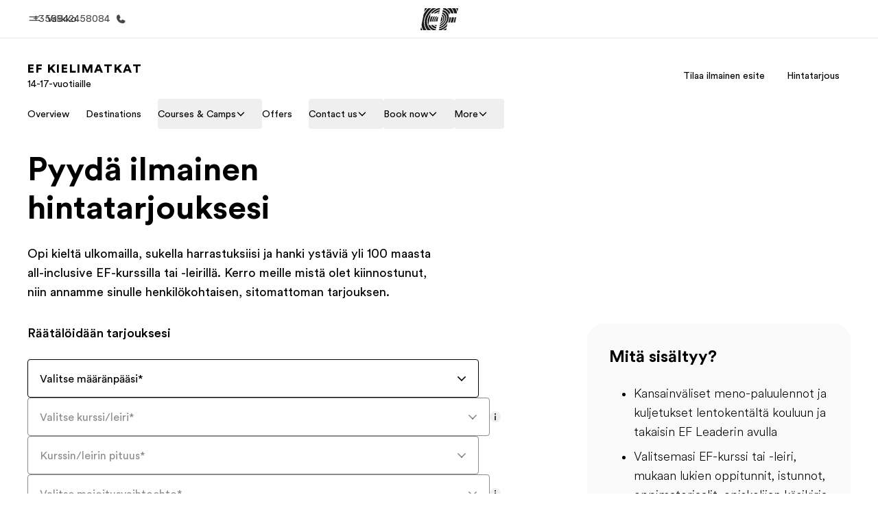

--- FILE ---
content_type: text/html
request_url: https://www.ef.fi/lt-sr/price-quotation/
body_size: 82467
content:
<!DOCTYPE html><html class="motion-safe:scroll-smooth ltr" dir="ltr" lang="fi" data-sentry-element="Html" data-sentry-component="ProductSitesDocument" data-sentry-source-file="_document.tsx"><head data-sentry-element="Head" data-sentry-source-file="_document.tsx"><meta charSet="utf-8"/><meta name="next-head" content="1"/><script async="" id="optimizely-script" src="https://www.ef.com/assetscdn/optimizely/24099230963.js" type="text/javascript"></script><meta name="next-head" content="1"/><title>Hintatarjous | EF Kansainväliset Kielimatkat (14-16 vuotiaat)</title><meta name="next-head" content="1"/><link rel="canonical" href="https://www.ef.fi/lt-sr/price-quotation/"/><meta name="next-head" content="1"/><meta property="og:url" content="https://www.ef.fi/lt-sr/price-quotation/"/><meta name="next-head" content="1"/><meta property="og:title" content="Hintatarjous | EF Kansainväliset Kielimatkat (14-16 vuotiaat)"/><meta name="next-head" content="1"/><meta property="twitter:title" content="Hintatarjous | EF Kansainväliset Kielimatkat (14-16 vuotiaat)"/><meta name="next-head" content="1"/><meta property="og:image" content="https://a.storyblok.com/f/61891/2400x1260/bbb559ef2c/og-image-v3.png"/><meta name="next-head" content="1"/><script async="" src="https://www.ef.com/assetscdn/daskalos/efcwatk.min.js" type="text/javascript"></script><meta name="next-head" content="1"/><meta content="width=device-width, initial-scale=1" name="viewport" data-sentry-element="meta" data-sentry-source-file="[...slug].tsx"/><meta name="next-head" content="1"/><link href="/assetscdn/WIBIwq6RdJvcD9bc8RMd/central-media/common/icon.svg" rel="icon" type="image/svg+xml"/><meta name="next-head" content="1"/><link href="/assetscdn/WIBIwq6RdJvcD9bc8RMd/central-media/common/favicon.png" rel="icon" sizes="48x48" type="image/png"/><meta name="next-head" content="1"/><link href="/assetscdn/WIBIwq6RdJvcD9bc8RMd/central-media/common/favicon.ico" rel="icon" sizes="48x48" type="image/x-icon"/><meta name="next-head" content="1"/><link href="/assetscdn/WIBIwq6RdJvcD9bc8RMd/central-media/common/apple-touch-icon.png" rel="apple-touch-icon"/><link rel="preconnect" as="style" href="https://www.ef.com/"/><link rel="preconnect" as="font" crossorigin="anonymous" href="https://www.ef.com/"/><style>@font-face{font-family:'EF Circular VF';src:url('https://www.ef.com/assetscdn/ef-global/fonts/v1.9.2/variable/EF-Circular-VF-Dia.woff2') format('woff2');unicode-range:U+00C0,U+00C1,U+00C2,U+00C3,U+00C4,U+00C5,U+00C6,U+00C7,U+00C8,U+00C9,U+00CA,U+00CB,U+00CC,U+00CD,U+00CE,U+00CF,U+00D1,U+00D2,U+00D3,U+00D4,U+00D5,U+00D6,U+00D9,U+00DA,U+00DB,U+00DC,U+00DD,U+00E0,U+00E1,U+00E2,U+00E3,U+00E4,U+00E5,U+00E6,U+00E7,U+00E8,U+00E9,U+00EA,U+00EB,U+00EC,U+00ED,U+00EE,U+00EF,U+00F1,U+00F2,U+00F3,U+00F4,U+00F5,U+00F6,U+00F9,U+00FA,U+00FB,U+00FC,U+00FD,U+00FF,U+0100,U+0101,U+010C,U+010D,U+0147,U+0148,U+014D,U+0158,U+0159,U+0160,U+0161,U+0164,U+016F,U+0170,U+0171,U+0178,U+017D,U+017E,U+0401,U+0407,U+0451,U+0457;font-weight:100 900;font-style:normal;font-display:swap}@font-face{font-family:'EF Circular VF';src:url('https://www.ef.com/assetscdn/ef-global/fonts/v1.9.2/variable/EF-Circular-Italic-VF-Extended.woff2') format('woff2');unicode-range:U+00D0,U+00D8,U+00DE,U+00DF,U+00F0,U+00F7,U+00F8,U+00FE,U+0102,U+0103,U+0104,U+0105,U+0106,U+0107,U+0108,U+0109,U+010A,U+010B,U+010E,U+010F,U+0110,U+0111,U+0112,U+0113,U+0114,U+0115,U+0116,U+0117,U+0118,U+0119,U+011A,U+011B,U+011C,U+011D,U+011E,U+011F,U+0120,U+0121,U+0122,U+0123,U+0124,U+0125,U+0126,U+0127,U+0128,U+0129,U+012A,U+012B,U+012C,U+012D,U+012E,U+012F,U+0130,U+0131,U+0132,U+0133,U+0134,U+0135,U+0136,U+0137,U+0138,U+0139,U+013A,U+013B,U+013C,U+013D,U+013E,U+013F,U+0140,U+0141,U+0142,U+0143,U+0144,U+0145,U+0146,U+0149,U+014A,U+014B,U+014C,U+014E,U+014F,U+0150,U+0151,U+0152,U+0153,U+0154,U+0155,U+0156,U+0157,U+015A,U+015B,U+015C,U+015D,U+015E,U+015F,U+0162,U+0163,U+0165,U+0166,U+0167,U+0168,U+0169,U+016A,U+016B,U+016C,U+016D,U+016E,U+0172,U+0173,U+0174,U+0175,U+0176,U+0177,U+0179,U+017A,U+017B,U+017C,U+018F,U+01B5,U+01B6,U+01C4,U+01C5,U+01C6,U+01F1,U+01F2,U+01F3,U+01FA,U+01FB,U+01FC,U+01FD,U+01FE,U+01FF,U+0218,U+0219,U+021A,U+021B,U+0237,U+0259,U+1E80,U+1E81,U+1E82,U+1E83,U+1E84,U+1E85,U+1E8A,U+1E8B,U+1EF2,U+1EF3,U+2007,U+2008,U+200B,U+F4D2,U+F4D3;font-weight:100 900;font-style:italic;font-display:swap}@font-face{font-family:'EF Circular VF';src:url('https://www.ef.com/assetscdn/ef-global/fonts/v1.9.2/variable/EF-Circular-Italic-VF-Latin.woff2') format('woff2');unicode-range:U+0020,U+0021,U+0022,U+0023,U+0024,U+0025,U+0026,U+0027,U+0028,U+0029,U+002A,U+002B,U+002C,U+002D,U+002E,U+002F,U+0030,U+0031,U+0032,U+0033,U+0034,U+0035,U+0036,U+0037,U+0038,U+0039,U+003A,U+003B,U+003C,U+003D,U+003E,U+003F,U+0040,U+0041,U+0042,U+0043,U+0044,U+0045,U+0046,U+0047,U+0048,U+0049,U+004A,U+004B,U+004C,U+004D,U+004E,U+004F,U+0050,U+0051,U+0052,U+0053,U+0054,U+0055,U+0056,U+0057,U+0058,U+0059,U+005A,U+005B,U+005C,U+005D,U+005E,U+005F,U+0060,U+0061,U+0062,U+0063,U+0064,U+0065,U+0066,U+0067,U+0068,U+0069,U+006A,U+006B,U+006C,U+006D,U+006E,U+006F,U+0070,U+0071,U+0072,U+0073,U+0074,U+0075,U+0076,U+0077,U+0078,U+0079,U+007A,U+007B,U+007C,U+007D;font-weight:100 900;font-style:italic;font-display:swap}@font-face{font-family:'EF Circular VF';src:url('https://www.ef.com/assetscdn/ef-global/fonts/v1.9.2/variable/EF-Circular-VF-Cyrillic.woff2') format('woff2');unicode-range:U+0400,U+0401,U+0402,U+0403,U+0404,U+0405,U+0406,U+0407,U+0408,U+0409,U+040A,U+040B,U+040C,U+040D,U+040E,U+040F,U+0410,U+0411,U+0412,U+0413,U+0414,U+0415,U+0416,U+0417,U+0418,U+0419,U+041A,U+041B,U+041C,U+041D,U+041E,U+041F,U+0420,U+0421,U+0422,U+0423,U+0424,U+0425,U+0426,U+0427,U+0428,U+0429,U+042A,U+042B,U+042C,U+042D,U+042E,U+042F,U+0430,U+0431,U+0432,U+0433,U+0434,U+0435,U+0436,U+0437,U+0438,U+0439,U+043A,U+043B,U+043C,U+043D,U+043E,U+043F,U+0440,U+0441,U+0442,U+0443,U+0444,U+0445,U+0446,U+0447,U+0448,U+0449,U+044A,U+044B,U+044C,U+044D,U+044E,U+044F,U+0450,U+0451,U+0452,U+0453,U+0454,U+0455,U+0456,U+0457,U+0458,U+0459,U+045A,U+045B,U+045C,U+045D,U+045E,U+045F,U+0462,U+0463,U+0472,U+0473,U+0474,U+0475,U+0490,U+0491,U+0492,U+0493,U+049A,U+049B,U+04A2,U+04A3,U+04AE,U+04AF,U+04B0,U+04B1,U+04B2,U+04B3,U+04BA,U+04BB,U+04D8,U+04D9,U+04E8,U+04E9;font-weight:100 900;font-style:normal;font-display:swap}@font-face{font-family:'EF Circular VF';src:url('https://www.ef.com/assetscdn/ef-global/fonts/v1.9.2/variable/EF-Circular-Italic-VF-Utilities.woff2') format('woff2');unicode-range:U+007E,U+00A0,U+00A1,U+00A2,U+00A3,U+00A4,U+00A5,U+00A6,U+00A7,U+00A8,U+00A9,U+00AA,U+00AB,U+00AC,U+00AD,U+00AE,U+00AF,U+00B0,U+00B1,U+00B2,U+00B3,U+00B4,U+00B5,U+00B6,U+00B7,U+00B8,U+00B9,U+00BA,U+00BB,U+00BC,U+00BD,U+00BE,U+00BF,U+00D7,U+02BB,U+02BC,U+02C6,U+02C7,U+02C9,U+02D8,U+02D9,U+02DA,U+02DB,U+02DC,U+02DD,U+0394,U+03A9,U+03BC,U+03C0,U+2013,U+2014,U+2018,U+2019,U+201A,U+201C,U+201D,U+201E,U+2020,U+2022,U+2026,U+2030,U+2039,U+203A,U+2042,U+2044,U+2051,U+2070,U+2074,U+2075,U+2076,U+2077,U+2078,U+2079,U+2080,U+2081,U+2082,U+2083,U+2084,U+2085,U+2086,U+2087,U+2088,U+2089,U+20AC,U+20B4,U+20B8,U+20BD,U+2113,U+2116,U+2122,U+2126,U+2160,U+2161,U+2162,U+2163,U+2164,U+2165,U+2166,U+2167,U+2168,U+2169,U+216C,U+216D,U+216E,U+216F,U+2190,U+2191,U+2192,U+2193,U+2196,U+2197,U+2198,U+2199,U+21A9,U+21B0,U+21B1,U+21B2,U+21B3,U+21B4,U+21B5,U+21C6,U+2202,U+2206,U+220F,U+2211,U+2212,U+2215,U+2219,U+221A,U+221E,U+222B,U+2248,U+2260,U+2264,U+2265,U+22C5,U+24C5,U+25A0,U+25A1,U+25AF,U+25B2,U+25B3,U+25CA,U+25CB,U+25CF,U+262E,U+2713,U+2715,U+2780,U+2781,U+2782,U+2783,U+2784,U+2785,U+2786,U+2787,U+2788,U+E000,U+E002;font-weight:100 900;font-style:italic;font-display:swap}@font-face{font-family:'EF Circular VF';src:url('https://www.ef.com/assetscdn/ef-global/fonts/v1.9.2/variable/EF-Circular-VF-Utilities.woff2') format('woff2');unicode-range:U+007E,U+00A0,U+00A1,U+00A2,U+00A3,U+00A4,U+00A5,U+00A6,U+00A7,U+00A8,U+00A9,U+00AA,U+00AB,U+00AC,U+00AD,U+00AE,U+00AF,U+00B0,U+00B1,U+00B2,U+00B3,U+00B4,U+00B5,U+00B6,U+00B7,U+00B8,U+00B9,U+00BA,U+00BB,U+00BC,U+00BD,U+00BE,U+00BF,U+00D7,U+02BB,U+02BC,U+02C6,U+02C7,U+02C9,U+02D8,U+02D9,U+02DA,U+02DB,U+02DC,U+02DD,U+0394,U+03A9,U+03BC,U+03C0,U+2013,U+2014,U+2018,U+2019,U+201A,U+201C,U+201D,U+201E,U+2020,U+2022,U+2026,U+2030,U+2039,U+203A,U+2042,U+2044,U+2051,U+2070,U+2074,U+2075,U+2076,U+2077,U+2078,U+2079,U+2080,U+2081,U+2082,U+2083,U+2084,U+2085,U+2086,U+2087,U+2088,U+2089,U+20AC,U+20B4,U+20B8,U+20BD,U+2113,U+2116,U+2122,U+2126,U+2160,U+2161,U+2162,U+2163,U+2164,U+2165,U+2166,U+2167,U+2168,U+2169,U+216C,U+216D,U+216E,U+216F,U+2190,U+2191,U+2192,U+2193,U+2196,U+2197,U+2198,U+2199,U+21A9,U+21B0,U+21B1,U+21B2,U+21B3,U+21B4,U+21B5,U+21C6,U+2202,U+2206,U+220F,U+2211,U+2212,U+2215,U+2219,U+221A,U+221E,U+222B,U+2248,U+2260,U+2264,U+2265,U+22C5,U+24C5,U+25A0,U+25A1,U+25AF,U+25B2,U+25B3,U+25CA,U+25CB,U+25CF,U+262E,U+2713,U+2715,U+2780,U+2781,U+2782,U+2783,U+2784,U+2785,U+2786,U+2787,U+2788,U+E000,U+E002;font-weight:100 900;font-style:normal;font-display:swap}@font-face{font-family:'EF Circular VF';src:url('https://www.ef.com/assetscdn/ef-global/fonts/v1.9.2/variable/EF-Circular-VF-Extended.woff2') format('woff2');unicode-range:U+00D0,U+00D8,U+00DE,U+00DF,U+00F0,U+00F7,U+00F8,U+00FE,U+0102,U+0103,U+0104,U+0105,U+0106,U+0107,U+0108,U+0109,U+010A,U+010B,U+010E,U+010F,U+0110,U+0111,U+0112,U+0113,U+0114,U+0115,U+0116,U+0117,U+0118,U+0119,U+011A,U+011B,U+011C,U+011D,U+011E,U+011F,U+0120,U+0121,U+0122,U+0123,U+0124,U+0125,U+0126,U+0127,U+0128,U+0129,U+012A,U+012B,U+012C,U+012D,U+012E,U+012F,U+0130,U+0131,U+0132,U+0133,U+0134,U+0135,U+0136,U+0137,U+0138,U+0139,U+013A,U+013B,U+013C,U+013D,U+013E,U+013F,U+0140,U+0141,U+0142,U+0143,U+0144,U+0145,U+0146,U+0149,U+014A,U+014B,U+014C,U+014E,U+014F,U+0150,U+0151,U+0152,U+0153,U+0154,U+0155,U+0156,U+0157,U+015A,U+015B,U+015C,U+015D,U+015E,U+015F,U+0162,U+0163,U+0165,U+0166,U+0167,U+0168,U+0169,U+016A,U+016B,U+016C,U+016D,U+016E,U+0172,U+0173,U+0174,U+0175,U+0176,U+0177,U+0179,U+017A,U+017B,U+017C,U+018F,U+01B5,U+01B6,U+01C4,U+01C5,U+01C6,U+01F1,U+01F2,U+01F3,U+01FA,U+01FB,U+01FC,U+01FD,U+01FE,U+01FF,U+0218,U+0219,U+021A,U+021B,U+0237,U+0259,U+1E80,U+1E81,U+1E82,U+1E83,U+1E84,U+1E85,U+1E8A,U+1E8B,U+1EF2,U+1EF3,U+2007,U+2008,U+200B,U+F4D2,U+F4D3;font-weight:100 900;font-style:normal;font-display:swap}@font-face{font-family:'EF Circular VF';src:url('https://www.ef.com/assetscdn/ef-global/fonts/v1.9.2/variable/EF-Circular-VF-Latin.woff2') format('woff2');unicode-range:U+0020,U+0021,U+0022,U+0023,U+0024,U+0025,U+0026,U+0027,U+0028,U+0029,U+002A,U+002B,U+002C,U+002D,U+002E,U+002F,U+0030,U+0031,U+0032,U+0033,U+0034,U+0035,U+0036,U+0037,U+0038,U+0039,U+003A,U+003B,U+003C,U+003D,U+003E,U+003F,U+0040,U+0041,U+0042,U+0043,U+0044,U+0045,U+0046,U+0047,U+0048,U+0049,U+004A,U+004B,U+004C,U+004D,U+004E,U+004F,U+0050,U+0051,U+0052,U+0053,U+0054,U+0055,U+0056,U+0057,U+0058,U+0059,U+005A,U+005B,U+005C,U+005D,U+005E,U+005F,U+0060,U+0061,U+0062,U+0063,U+0064,U+0065,U+0066,U+0067,U+0068,U+0069,U+006A,U+006B,U+006C,U+006D,U+006E,U+006F,U+0070,U+0071,U+0072,U+0073,U+0074,U+0075,U+0076,U+0077,U+0078,U+0079,U+007A,U+007B,U+007C,U+007D;font-weight:100 900;font-style:normal;font-display:swap}@font-face{font-family:'EF Circular VF';src:url('https://www.ef.com/assetscdn/ef-global/fonts/v1.9.2/variable/EF-Circular-Italic-VF-Cyrillic.woff2') format('woff2');unicode-range:U+0400,U+0401,U+0402,U+0403,U+0404,U+0405,U+0406,U+0407,U+0408,U+0409,U+040A,U+040B,U+040C,U+040D,U+040E,U+040F,U+0410,U+0411,U+0412,U+0413,U+0414,U+0415,U+0416,U+0417,U+0418,U+0419,U+041A,U+041B,U+041C,U+041D,U+041E,U+041F,U+0420,U+0421,U+0422,U+0423,U+0424,U+0425,U+0426,U+0427,U+0428,U+0429,U+042A,U+042B,U+042C,U+042D,U+042E,U+042F,U+0430,U+0431,U+0432,U+0433,U+0434,U+0435,U+0436,U+0437,U+0438,U+0439,U+043A,U+043B,U+043C,U+043D,U+043E,U+043F,U+0440,U+0441,U+0442,U+0443,U+0444,U+0445,U+0446,U+0447,U+0448,U+0449,U+044A,U+044B,U+044C,U+044D,U+044E,U+044F,U+0450,U+0451,U+0452,U+0453,U+0454,U+0455,U+0456,U+0457,U+0458,U+0459,U+045A,U+045B,U+045C,U+045D,U+045E,U+045F,U+0462,U+0463,U+0472,U+0473,U+0474,U+0475,U+0490,U+0491,U+0492,U+0493,U+049A,U+049B,U+04A2,U+04A3,U+04AE,U+04AF,U+04B0,U+04B1,U+04B2,U+04B3,U+04BA,U+04BB,U+04D8,U+04D9,U+04E8,U+04E9;font-weight:100 900;font-style:italic;font-display:swap}@font-face{font-family:'EF Circular VF';src:url('https://www.ef.com/assetscdn/ef-global/fonts/v1.9.2/variable/EF-Circular-Italic-VF-Dia.woff2') format('woff2');unicode-range:U+00C0,U+00C1,U+00C2,U+00C3,U+00C4,U+00C5,U+00C6,U+00C7,U+00C8,U+00C9,U+00CA,U+00CB,U+00CC,U+00CD,U+00CE,U+00CF,U+00D1,U+00D2,U+00D3,U+00D4,U+00D5,U+00D6,U+00D9,U+00DA,U+00DB,U+00DC,U+00DD,U+00E0,U+00E1,U+00E2,U+00E3,U+00E4,U+00E5,U+00E6,U+00E7,U+00E8,U+00E9,U+00EA,U+00EB,U+00EC,U+00ED,U+00EE,U+00EF,U+00F1,U+00F2,U+00F3,U+00F4,U+00F5,U+00F6,U+00F9,U+00FA,U+00FB,U+00FC,U+00FD,U+00FF,U+0100,U+0101,U+010C,U+010D,U+0147,U+0148,U+014D,U+0158,U+0159,U+0160,U+0161,U+0164,U+016F,U+0170,U+0171,U+0178,U+017D,U+017E,U+0401,U+0407,U+0451,U+0457;font-weight:100 900;font-style:italic;font-display:swap}</style><style>html, body { font-family: EF Circular VF, Helvetica, Open Sans, Gill Sans MT, Gill Sans, Corbel, Arial, sans-serif; }</style><style>@font-face{font-family:'EF Circular Trail';src:url('https://www.ef.com/assetscdn/ef-global/trails/EFCircularTrail-8.woff2')format('woff2');font-weight:800;font-style:normal;font-display:swap;}</style><link rel="preload" href="https://www.ef.com/assetscdn/psahmswwfgyhnhtp7cia/_next/static/media/cd79e1ff94fa521b-s.p.woff2" as="font" type="font/woff2" crossorigin="anonymous" data-next-font="size-adjust"/><link rel="preload" href="https://www.ef.com/assetscdn/psahmswwfgyhnhtp7cia/_next/static/media/9ddf1512dbee9c99-s.p.woff2" as="font" type="font/woff2" crossorigin="anonymous" data-next-font="size-adjust"/><link rel="preload" href="https://www.ef.com/assetscdn/psahmswwfgyhnhtp7cia/_next/static/media/04ed099c67ec6a9b-s.p.woff2" as="font" type="font/woff2" crossorigin="anonymous" data-next-font="size-adjust"/><link rel="preload" href="https://www.ef.com/assetscdn/psahmswwfgyhnhtp7cia/_next/static/css/63c765e1484721ba.css" as="style"/><link rel="stylesheet" href="https://www.ef.com/assetscdn/psahmswwfgyhnhtp7cia/_next/static/css/63c765e1484721ba.css" data-n-g=""/><noscript data-n-css=""></noscript><script defer="" nomodule="" src="https://www.ef.com/assetscdn/psahmswwfgyhnhtp7cia/_next/static/chunks/polyfills-42372ed130431b0a.js"></script><script src="https://www.ef.com/assetscdn/psahmswwfgyhnhtp7cia/_next/static/chunks/webpack-4814cc06e6477484.js" defer=""></script><script src="https://www.ef.com/assetscdn/psahmswwfgyhnhtp7cia/_next/static/chunks/framework-0f2e383fb2d14f91.js" defer=""></script><script src="https://www.ef.com/assetscdn/psahmswwfgyhnhtp7cia/_next/static/chunks/main-c27f6942008b3bde.js" defer=""></script><script src="https://www.ef.com/assetscdn/psahmswwfgyhnhtp7cia/_next/static/chunks/pages/_app-60e6e57cd1208070.js" defer=""></script><script src="https://www.ef.com/assetscdn/psahmswwfgyhnhtp7cia/_next/static/chunks/a223207e-922065b6dd40d5e1.js" defer=""></script><script src="https://www.ef.com/assetscdn/psahmswwfgyhnhtp7cia/_next/static/chunks/d3756d5d-175bbcfea70617ec.js" defer=""></script><script src="https://www.ef.com/assetscdn/psahmswwfgyhnhtp7cia/_next/static/chunks/e0de314d-98731215dab071bf.js" defer=""></script><script src="https://www.ef.com/assetscdn/psahmswwfgyhnhtp7cia/_next/static/chunks/7aa912ad-0712cea9cb0d25ef.js" defer=""></script><script src="https://www.ef.com/assetscdn/psahmswwfgyhnhtp7cia/_next/static/chunks/99692d36-660c8adf71a6fc1c.js" defer=""></script><script src="https://www.ef.com/assetscdn/psahmswwfgyhnhtp7cia/_next/static/chunks/fec483df-aba5f9a9d27deaf3.js" defer=""></script><script src="https://www.ef.com/assetscdn/psahmswwfgyhnhtp7cia/_next/static/chunks/30c87c8d-90eb860e2c25f121.js" defer=""></script><script src="https://www.ef.com/assetscdn/psahmswwfgyhnhtp7cia/_next/static/chunks/553d6146-2e4ad8e4803c7c0b.js" defer=""></script><script src="https://www.ef.com/assetscdn/psahmswwfgyhnhtp7cia/_next/static/chunks/b8a8df81-c3d816b815ec3a78.js" defer=""></script><script src="https://www.ef.com/assetscdn/psahmswwfgyhnhtp7cia/_next/static/chunks/682-5eac372cbf028f5b.js" defer=""></script><script src="https://www.ef.com/assetscdn/psahmswwfgyhnhtp7cia/_next/static/chunks/pages/%5B...slug%5D-b05f7c46978e69c6.js" defer=""></script><script src="https://www.ef.com/assetscdn/psahmswwfgyhnhtp7cia/_next/static/jM4PVxHu9fy1QdbOw2xXx/_buildManifest.js" defer=""></script><script src="https://www.ef.com/assetscdn/psahmswwfgyhnhtp7cia/_next/static/jM4PVxHu9fy1QdbOw2xXx/_ssgManifest.js" defer=""></script></head><body><div id="__next"><link href="https://educationfirst.tt.omtrdc.net" rel="preconnect"/><link href="https://www.facebook.com" rel="preconnect"/><link href="https://connect.facebook.net" rel="preconnect"/><link href="https://cdn.evgnet.com" rel="preconnect"/><main class="app false" data-clickregion="page"><div class="relative m-auto p-0 animation-duration-300 animate-in animate-from-opacity-0 animate-to-opacity-100" data-cy="header" data-sentry-component="Header" data-sentry-source-file="header.tsx"><div dir="ltr" id="cefcom-globalheader" data-clickregion="global-header" data-version="1.28.1" data-cefcom-test="2" class="relative z-[99] select-none box-border
        
        "><header data-clicksubregion="topbar" role="banner" class="relative overflow-visible z-[1000]
         [&amp;]:before:content-[&#x27;&#x27;] [&amp;]:before:fixed [&amp;]:before:w-full [&amp;]:before:h-full
         [&amp;]:before:top-0 [&amp;]:before:left-0 [&amp;]:before:right-0 [&amp;]:before:bottom-0 [&amp;]:before:bg-[rgba(0,0,0,0.5)] [&amp;]:before:z-0
        [&amp;]:before:hidden
        " style="padding-right:0px;margin-right:0px"><div class="relative z-[100] bg-white border-b border-b-[rgba(25,25,25,0.1)] text-[rgba(25,25,25,0.8)]"><div id="topbar-header" class="h-[48px] md:!h-[55px] m-[0] mx-[24px] md:mx-[32px] text-[14px] font-normal z-[20001] relative
                        max-md:max-w-none
                        lg:max-w-[960px] lg:mx-auto
                        xl:max-w-[1200px] xl:mx-auto"><div class="absolute z-[2] lrt:left-0 rtl:right-0 flex-1 flex h-full top-0 "><a class="no-underline cursor-pointer inline-flex items-center" href="#" data-info="open" aria-label="Valikko" role="button"><span class="-z-50 mb-[2px]"><svg xmlns="http://www.w3.org/2000/svg" width="20" height="20" fill="currentColor" viewBox="0 0 256 256"><path d="M224,160a8,8,0,0,1-8,8H40a8,8,0,0,1,0-16H216A8,8,0,0,1,224,160ZM40,104H216a8,8,0,0,0,0-16H40a8,8,0,0,0,0,16Z"></path></svg></span><span class="text-[rgba(25,25,25,0.8)] mx-[8px] hidden md:block text-[14px] font-normal"><span class="hidden">Sulje</span><span class="inline-block">Valikko</span></span></a></div><div class="absolute flex-1 flex h-full w-full z-[1] items-center  justify-center "><a href="/" class="bg-none block h-[32px] box-border" data-info="ef-logo" aria-label="EF"><span style="background-image:url(&#x27;https://a.storyblok.com/f/61891/x/aa166bd9ab/00.svg&#x27;)" class="bg-[length:55px_32px] w-[55px] h-[32px] block"></span><span style="background-image:url(&#x27;https://a.storyblok.com/f/61891/x/7d00ecae9d/00.svg&#x27;)" class="bg-[length:55px_32px] w-[55px] h-[32px] hidden"></span></a></div><div class="absolute rtl:left-0 ltr:right-0 flex-1 flex h-full top-0 z-[2] pr-[0px]"><a href="tel:+358942458084" class=" text-[rgba(25,25,25,0.8)] lg:inline-flex self-center text-[16px] font-normal items-center hover:underline" data-info="telephone" aria-label="Soita meille"><span class="text-[rgba(25,25,25,0.8)] hidden lg:block text-[14px] font-normal mx-[8px]">+358942458084  </span><svg xmlns="http://www.w3.org/2000/svg" width="16" height="16" fill="currentColor" viewBox="0 0 256 256"><path d="M231.88,175.08A56.26,56.26,0,0,1,176,224C96.6,224,32,159.4,32,80A56.26,56.26,0,0,1,80.92,24.12a16,16,0,0,1,16.62,9.52l21.12,47.15,0,.12A16,16,0,0,1,117.39,96c-.18.27-.37.52-.57.77L96,121.45c7.49,15.22,23.41,31,38.83,38.51l24.34-20.71a8.12,8.12,0,0,1,.75-.56,16,16,0,0,1,15.17-1.4l.13.06,47.11,21.11A16,16,0,0,1,231.88,175.08Z"></path></svg></a></div></div><div data-component="TopBarMenu" class="hidden md:block"><div class=" h-[0px]  transition-[height] duration-[.2s] ease-in-out
 overflow-hidden bg-white absolute right-0 left-0 top-[56px] z-[101] box-border touch-none select-none leading-[1.71] rounded-bl-[2px] rounded-br-[2px]"><div><div class="max-w-[none] md:max-w-[960px] lg:max-w-[1200px] mx-auto"><ul class="flex justify-center float-none w-full p-0 m-0 relative leading-[1.71]"><li class="group list-none w-[190px] leading-[0.8] pt-5 md:w-[20%] lg:pt-5"><a href="/" class="text-[#333] no-underline relative" data-short-text="Koti" data-info="home" aria-label="
                         Koti-Tervetuloa EF:n maailmaan
                        "><div class="box-border touch-none select-none text-center mx-auto mt-[27px] w-[172px]"><span class="block opacity-80"><svg xmlns="http://www.w3.org/2000/svg" width="24" height="24" fill="currentColor" viewBox="0 0 256 256" class="align-middle fill-[#191919] inline-block h-[24px]"><path d="M224,120v96a8,8,0,0,1-8,8H40a8,8,0,0,1-8-8V120a15.87,15.87,0,0,1,4.69-11.32l80-80a16,16,0,0,1,22.62,0l80,80A15.87,15.87,0,0,1,224,120Z"></path></svg></span><p class="leading-6 text-[18px] font-medium normal-italic normal-normal normal-normal text-center text-[#191919CC] mt-[6px] mb-[6px] inline-block z-[10] relative
                            after:content-[&#x27;&#x27;] after:absolute after:w-full after:h-0 after:bottom-[15px] after:left-0 after:rounded-[1px] after:bg-[rgba(0,185,255,0.1)] after:scale-x-105 after:-z-10
                            after:transition-[height] after:duration-200 after:ease-linear
                            group-hover:after:h-[8px]">Koti</p><div><span class="text-[14px] leading-6 font-normal normal-italic normal-normal text-center">Tervetuloa EF:n maailmaan</span></div></div></a></li><li class="group list-none w-[190px] leading-[0.8] pt-5 md:w-[20%] lg:pt-5"><a href="/pg/" class="text-[#333] no-underline relative" data-short-text="Kaikki EF-ohjelmat" data-info="pg" aria-label="
                         Kaikki EF-ohjelmat-Katso mitä kaikkea teemme
                        "><div class="box-border touch-none select-none text-center mx-auto mt-[27px] w-[172px]"><span class="block opacity-80"><svg xmlns="http://www.w3.org/2000/svg" width="24" height="24" fill="currentColor" viewBox="0 0 256 256" class="align-middle fill-[#191919] inline-block h-[24px]"><path d="M220,169.09l-92,53.65L36,169.09A8,8,0,0,0,28,182.91l96,56a8,8,0,0,0,8.06,0l96-56A8,8,0,1,0,220,169.09Z"></path><path d="M220,121.09l-92,53.65L36,121.09A8,8,0,0,0,28,134.91l96,56a8,8,0,0,0,8.06,0l96-56A8,8,0,1,0,220,121.09Z"></path><path d="M28,86.91l96,56a8,8,0,0,0,8.06,0l96-56a8,8,0,0,0,0-13.82l-96-56a8,8,0,0,0-8.06,0l-96,56a8,8,0,0,0,0,13.82Z"></path></svg></span><p class="leading-6 text-[18px] font-medium normal-italic normal-normal normal-normal text-center text-[#191919CC] mt-[6px] mb-[6px] inline-block z-[10] relative
                            after:content-[&#x27;&#x27;] after:absolute after:w-full after:h-0 after:bottom-[15px] after:left-0 after:rounded-[1px] after:bg-[rgba(0,185,255,0.1)] after:scale-x-105 after:-z-10
                            after:transition-[height] after:duration-200 after:ease-linear
                            group-hover:after:h-[8px]">Kaikki EF-ohjelmat</p><div><span class="text-[14px] leading-6 font-normal normal-italic normal-normal text-center">Katso mitä kaikkea teemme</span></div></div></a></li><li class="group list-none w-[190px] leading-[0.8] pt-5 md:w-[20%] lg:pt-5"><a href="/contact/" class="text-[#333] no-underline relative" data-short-text="EF-toimistot" data-info="contact" aria-label="
                         EF-toimistot-Etsi toimisto lähelläsi
                        "><div class="box-border touch-none select-none text-center mx-auto mt-[27px] w-[172px]"><span class="block opacity-80"><svg xmlns="http://www.w3.org/2000/svg" width="24" height="24" fill="currentColor" viewBox="0 0 256 256" class="align-middle fill-[#191919] inline-block h-[24px]"><path d="M239.73,208H224V96a16,16,0,0,0-16-16H164a4,4,0,0,0-4,4V208H144V32.41a16.43,16.43,0,0,0-6.16-13,16,16,0,0,0-18.72-.69L39.12,72A16,16,0,0,0,32,85.34V208H16.27A8.18,8.18,0,0,0,8,215.47,8,8,0,0,0,16,224H240a8,8,0,0,0,8-8.53A8.18,8.18,0,0,0,239.73,208ZM76,184a8,8,0,0,1-8.53,8A8.18,8.18,0,0,1,60,183.72V168.27A8.19,8.19,0,0,1,67.47,160,8,8,0,0,1,76,168Zm0-56a8,8,0,0,1-8.53,8A8.19,8.19,0,0,1,60,127.72V112.27A8.19,8.19,0,0,1,67.47,104,8,8,0,0,1,76,112Zm40,56a8,8,0,0,1-8.53,8,8.18,8.18,0,0,1-7.47-8.26V168.27a8.19,8.19,0,0,1,7.47-8.26,8,8,0,0,1,8.53,8Zm0-56a8,8,0,0,1-8.53,8,8.19,8.19,0,0,1-7.47-8.26V112.27a8.19,8.19,0,0,1,7.47-8.26,8,8,0,0,1,8.53,8Z"></path></svg></span><p class="leading-6 text-[18px] font-medium normal-italic normal-normal normal-normal text-center text-[#191919CC] mt-[6px] mb-[6px] inline-block z-[10] relative
                            after:content-[&#x27;&#x27;] after:absolute after:w-full after:h-0 after:bottom-[15px] after:left-0 after:rounded-[1px] after:bg-[rgba(0,185,255,0.1)] after:scale-x-105 after:-z-10
                            after:transition-[height] after:duration-200 after:ease-linear
                            group-hover:after:h-[8px]">EF-toimistot</p><div><span class="text-[14px] leading-6 font-normal normal-italic normal-normal text-center">Etsi toimisto lähelläsi</span></div></div></a></li><li class="group list-none w-[190px] leading-[0.8] pt-5 md:w-[20%] lg:pt-5"><a href="/about-us/" class="text-[#333] no-underline relative" data-short-text="Tietoa Meistä -sivustolla" data-info="about-us" aria-label="
                         Tietoa Meistä -sivustolla-Tutustu meihin tarkemmin
                        "><div class="box-border touch-none select-none text-center mx-auto mt-[27px] w-[172px]"><span class="block opacity-80"><svg xmlns="http://www.w3.org/2000/svg" width="24" height="24" fill="currentColor" viewBox="0 0 256 256" class="align-middle fill-[#191919] inline-block h-[24px]"><path d="M230.93,220a8,8,0,0,1-6.93,4H32a8,8,0,0,1-6.92-12c15.23-26.33,38.7-45.21,66.09-54.16a72,72,0,1,1,73.66,0c27.39,8.95,50.86,27.83,66.09,54.16A8,8,0,0,1,230.93,220Z"></path></svg></span><p class="leading-6 text-[18px] font-medium normal-italic normal-normal normal-normal text-center text-[#191919CC] mt-[6px] mb-[6px] inline-block z-[10] relative
                            after:content-[&#x27;&#x27;] after:absolute after:w-full after:h-0 after:bottom-[15px] after:left-0 after:rounded-[1px] after:bg-[rgba(0,185,255,0.1)] after:scale-x-105 after:-z-10
                            after:transition-[height] after:duration-200 after:ease-linear
                            group-hover:after:h-[8px]">Tietoa Meistä -sivustolla</p><div><span class="text-[14px] leading-6 font-normal normal-italic normal-normal text-center">Tutustu meihin tarkemmin</span></div></div></a></li><li class="group list-none w-[190px] leading-[0.8] pt-5 md:w-[20%] lg:pt-5"><a href="//careers.ef.com" class="text-[#333] no-underline relative" data-short-text="Työpaikat EF:llä" data-info="careers" aria-label="
                         Työpaikat EF:llä-Liity joukkoomme
                        "><div class="box-border touch-none select-none text-center mx-auto mt-[27px] w-[172px]"><span class="block opacity-80"><svg xmlns="http://www.w3.org/2000/svg" width="24" height="24" fill="currentColor" viewBox="0 0 256 256" class="align-middle fill-[#191919] inline-block h-[24px]"><path d="M152,112a8,8,0,0,1-8,8H112a8,8,0,0,1,0-16h32A8,8,0,0,1,152,112Zm80-40V200a16,16,0,0,1-16,16H40a16,16,0,0,1-16-16V72A16,16,0,0,1,40,56H80V48a24,24,0,0,1,24-24h48a24,24,0,0,1,24,24v8h40A16,16,0,0,1,232,72ZM96,56h64V48a8,8,0,0,0-8-8H104a8,8,0,0,0-8,8Zm120,57.61V72H40v41.61A184,184,0,0,0,128,136,184,184,0,0,0,216,113.61Z"></path></svg></span><p class="leading-6 text-[18px] font-medium normal-italic normal-normal normal-normal text-center text-[#191919CC] mt-[6px] mb-[6px] inline-block z-[10] relative
                            after:content-[&#x27;&#x27;] after:absolute after:w-full after:h-0 after:bottom-[15px] after:left-0 after:rounded-[1px] after:bg-[rgba(0,185,255,0.1)] after:scale-x-105 after:-z-10
                            after:transition-[height] after:duration-200 after:ease-linear
                            group-hover:after:h-[8px]">Työpaikat EF:llä</p><div><span class="text-[14px] leading-6 font-normal normal-italic normal-normal text-center">Liity joukkoomme</span></div></div></a></li></ul></div></div></div></div><div class="relative  [&amp;&amp;]:md:hidden"><section class="ltr:-translate-x-full rtl:translate-x-full opacity-0 pointer-events-none fixed ltr:left-0 rtl:right-0 top-[48px] bottom-0 w-full bg-white duration-[375ms] "><div class="overflow-y-scroll [-webkit-overflow-scrolling:touch] h-full [&amp;&amp;]:md:hidden"><nav class="p-0 h-full [&amp;&amp;]:md:hidden" id="global-mobile-nav" role="navigation"><ul class="list-none ltr:pl-[29px] rtl:pr-[29px] my-[30px]"><li class="text-[#191919CC] leading-[2.5] mb-[11px] list-none md:mb-[16px] !important"><a href="/" class="relative [&amp;&amp;]:block text-inherit font-normal leading-normal tracking-normal no-underline mb-[1px] text-[20px] text-white overflow-hidden
                        [&amp;&amp;]:after:content-[&#x27; &#x27;] [&amp;&amp;]:after:absolute [&amp;&amp;]:after:left-0 [&amp;&amp;]:after:bottom-0 [&amp;&amp;]:after:bg-white [&amp;&amp;]:after:opacity-0 [&amp;&amp;]:after:transition-opacity
                        [&amp;&amp;]:after:block [&amp;&amp;]:after:float-right [&amp;&amp;]:after:h-[16px] [&amp;&amp;]:after:w-[16px] [&amp;&amp;]:after:mr-[24px] [&amp;&amp;]:after:bg-cefcom-tw-image
                        " data-info="home"><p class="my-[1px] text-[20px] font-medium normal-italic normal-normal leading-normal tracking-normal text-[#191919CC]">Koti</p><span class="text-[14px] font-normal normal-italic normal-normal leading-[1.29] tracking-normal text-[#191919CC] m-0">Tervetuloa EF:n maailmaan</span></a></li><li class="text-[#191919CC] leading-[2.5] mb-[11px] list-none md:mb-[16px] !important"><a href="/pg/" class="relative [&amp;&amp;]:block text-inherit font-normal leading-normal tracking-normal no-underline mb-[1px] text-[20px] text-white overflow-hidden
                        [&amp;&amp;]:after:content-[&#x27; &#x27;] [&amp;&amp;]:after:absolute [&amp;&amp;]:after:left-0 [&amp;&amp;]:after:bottom-0 [&amp;&amp;]:after:bg-white [&amp;&amp;]:after:opacity-0 [&amp;&amp;]:after:transition-opacity
                        [&amp;&amp;]:after:block [&amp;&amp;]:after:float-right [&amp;&amp;]:after:h-[16px] [&amp;&amp;]:after:w-[16px] [&amp;&amp;]:after:mr-[24px] [&amp;&amp;]:after:bg-cefcom-tw-image
                        " data-info="pg"><p class="my-[1px] text-[20px] font-medium normal-italic normal-normal leading-normal tracking-normal text-[#191919CC]">Kaikki EF-ohjelmat</p><span class="text-[14px] font-normal normal-italic normal-normal leading-[1.29] tracking-normal text-[#191919CC] m-0">Katso mitä kaikkea teemme</span></a></li><li class="text-[#191919CC] leading-[2.5] mb-[11px] list-none md:mb-[16px] !important"><a href="/contact/" class="relative [&amp;&amp;]:block text-inherit font-normal leading-normal tracking-normal no-underline mb-[1px] text-[20px] text-white overflow-hidden
                        [&amp;&amp;]:after:content-[&#x27; &#x27;] [&amp;&amp;]:after:absolute [&amp;&amp;]:after:left-0 [&amp;&amp;]:after:bottom-0 [&amp;&amp;]:after:bg-white [&amp;&amp;]:after:opacity-0 [&amp;&amp;]:after:transition-opacity
                        [&amp;&amp;]:after:block [&amp;&amp;]:after:float-right [&amp;&amp;]:after:h-[16px] [&amp;&amp;]:after:w-[16px] [&amp;&amp;]:after:mr-[24px] [&amp;&amp;]:after:bg-cefcom-tw-image
                        " data-info="contact"><p class="my-[1px] text-[20px] font-medium normal-italic normal-normal leading-normal tracking-normal text-[#191919CC]">EF-toimistot</p><span class="text-[14px] font-normal normal-italic normal-normal leading-[1.29] tracking-normal text-[#191919CC] m-0">Etsi toimisto lähelläsi</span></a></li><li class="text-[#191919CC] leading-[2.5] mb-[11px] list-none md:mb-[16px] !important"><a href="/about-us/" class="relative [&amp;&amp;]:block text-inherit font-normal leading-normal tracking-normal no-underline mb-[1px] text-[20px] text-white overflow-hidden
                        [&amp;&amp;]:after:content-[&#x27; &#x27;] [&amp;&amp;]:after:absolute [&amp;&amp;]:after:left-0 [&amp;&amp;]:after:bottom-0 [&amp;&amp;]:after:bg-white [&amp;&amp;]:after:opacity-0 [&amp;&amp;]:after:transition-opacity
                        [&amp;&amp;]:after:block [&amp;&amp;]:after:float-right [&amp;&amp;]:after:h-[16px] [&amp;&amp;]:after:w-[16px] [&amp;&amp;]:after:mr-[24px] [&amp;&amp;]:after:bg-cefcom-tw-image
                        " data-info="about-us"><p class="my-[1px] text-[20px] font-medium normal-italic normal-normal leading-normal tracking-normal text-[#191919CC]">Tietoa Meistä -sivustolla</p><span class="text-[14px] font-normal normal-italic normal-normal leading-[1.29] tracking-normal text-[#191919CC] m-0">Tutustu meihin tarkemmin</span></a></li><li class="text-[#191919CC] leading-[2.5] mb-[11px] list-none md:mb-[16px] !important"><a href="//careers.ef.com" class="relative [&amp;&amp;]:block text-inherit font-normal leading-normal tracking-normal no-underline mb-[1px] text-[20px] text-white overflow-hidden
                        [&amp;&amp;]:after:content-[&#x27; &#x27;] [&amp;&amp;]:after:absolute [&amp;&amp;]:after:left-0 [&amp;&amp;]:after:bottom-0 [&amp;&amp;]:after:bg-white [&amp;&amp;]:after:opacity-0 [&amp;&amp;]:after:transition-opacity
                        [&amp;&amp;]:after:block [&amp;&amp;]:after:float-right [&amp;&amp;]:after:h-[16px] [&amp;&amp;]:after:w-[16px] [&amp;&amp;]:after:mr-[24px] [&amp;&amp;]:after:bg-cefcom-tw-image
                        " data-info="careers"><p class="my-[1px] text-[20px] font-medium normal-italic normal-normal leading-normal tracking-normal text-[#191919CC]">Työpaikat EF:llä</p><span class="text-[14px] font-normal normal-italic normal-normal leading-[1.29] tracking-normal text-[#191919CC] m-0">Liity joukkoomme</span></a></li></ul><ul class="list-none ltr:pl-[29px] rtl:pr-[29px] my-[30px] m-0 bg-[#00b9ff] absolute bottom-0 left-0 right-0 min-h-[134px] flex flex-col flex-wrap justify-center"><li class="mb-[5px] !important text-white list-none"><a href="/lt-sr/brochure/" class="
                            block mb-[1px] text-[20px] font-normal normal-italic normal-normal leading-normal tracking-normal text-white relative overflow-hidden
                            ">Tilaa ilmainen esite</a></li><li class="mb-[5px] !important text-white list-none"><a href="/lt-sr/price-quotation/" class="
                            block mb-[1px] text-[20px] font-normal normal-italic normal-normal leading-normal tracking-normal text-white relative overflow-hidden
                            ">Hintatarjous</a></li></ul></nav></div></section></div></div></header><header class="ef-backpack-header group/root [.transparent_&amp;]:data-[position=relative]:[--header-nav-surface:transparent] [.transparent_&amp;]:data-[position=relative]:[--header-nav-on-surface:var(--color-brand-white)] [.transparent_&amp;_.ef-menu-button]:data-[position=relative]:text-white [.transparent_&amp;_.ef-menu-button]:data-[position=relative]:hover:bg-brand-white/15 [.sm-transparent_&amp;]:max-md:data-[position=relative]:[--header-nav-surface:transparent] [.sm-transparent_&amp;]:max-md:data-[position=relative]:[--header-nav-on-surface:var(--color-brand-white)] [.sm-transparent_&amp;_.ef-menu-button]:max-md:data-[position=relative]:text-white [.sm-transparent_&amp;_.ef-menu-button]:max-md:data-[position=relative]:hover:bg-brand-white/15 [.md-transparent_&amp;]:md:max-lg:data-[position=relative]:[--header-nav-surface:transparent] [.md-transparent_&amp;]:md:max-lg:data-[position=relative]:[--header-nav-on-surface:var(--color-brand-white)] [.md-transparent_&amp;_.ef-menu-button]:md:max-lg:data-[position=relative]:text-white [.md-transparent_&amp;_.ef-menu-button]:md:max-lg:data-[position=relative]:hover:bg-brand-white/15 [.l-transparent_&amp;]:lg:max-xl:data-[position=relative]:[--header-nav-surface:transparent] [.l-transparent_&amp;]:lg:max-xl:data-[position=relative]:[--header-nav-on-surface:var(--color-brand-white)] [.l-transparent_&amp;_.ef-menu-button]:lg:max-xl:data-[position=relative]:text-white [.l-transparent_&amp;_.ef-menu-button]:lg:max-xl:data-[position=relative]:hover:bg-brand-white/15 [.xl-transparent_&amp;]:xl:data-[position=relative]:[--header-nav-surface:transparent] [.xl-transparent_&amp;]:xl:data-[position=relative]:[--header-nav-on-surface:var(--color-brand-white)] [.xl-transparent_&amp;_.ef-menu-button]:xl:data-[position=relative]:text-white [.xl-transparent_&amp;_.ef-menu-button]:xl:data-[position=relative]:hover:bg-brand-white/15 data-[position=relative]:max-md:![--offset-top:48px] max-lg:has-[[data-menu-open=true]]:pt-[--header-height]" style="--offset-top:0px;--header-height:64px" data-visible="true" data-position="relative" data-version="2.21.0" data-sentry-element="ProductHeader" data-sentry-source-file="header.tsx"><div class="ef-header-wrapper left-0 right-0 top-0 z-30 flex max-h-screen flex-col opacity-1 relative translate-y-0 animate-none transition-none"><div class="ef-header bg-header-nav-surface z-20 flex max-h-screen w-full flex-col"><div class="gap-s flex flex-row items-center justify-between h-xxl lg:pt-l lg:h-fit lg:pb-[12px] xl:max-w-[1200px] lg:max-w-[960px] w-full lg:mx-auto px-m lg:px-0" data-clicksubregion="site-header"><div class="ef-header-headings relative mr-auto flex h-full items-center rtl:ml-auto rtl:mr-0"><div class="motion-safe:duration-system-medium z-10 motion-safe:transition-all motion-safe:ease-in-out opacity-1 motion-safe:delay-system-short cursor-pointer"><a class="ef-product-logo rounded-xxs relative flex h-full flex-1 flex-col justify-center" href="/lt-sr/" tabindex="0" role="link" aria-hidden="false" aria-label="EF Kielimatkat, 14-17-vuotiaille"><div class="lg:gap-xxs flex flex-col gap-[2px]"><h2 class="text-header-nav-on-surface text-[14px]/[16px] font-black uppercase tracking-[1.6px] lg:text-[18px]/[24px]">EF Kielimatkat</h2><h3 class="text-header-nav-on-surface text-small-print lg:text-ui-label-small">14-17-vuotiaille</h3></div></a></div><div class="ef-menu-back-button absolute top-0 flex h-full items-center lg:hidden"><button tabindex="-1" aria-hidden="true" class="ef-button ef-button-link relative inline-flex max-w-full cursor-pointer appearance-none items-center justify-center rounded-full border-none text-base no-underline outline-none [--button-scale-pressed:1] disabled:cursor-not-allowed [--color-component-button-secondary-text:var(--header-nav-on-surface,var(--color-brand-ink-black))] [--color-component-button-primary-bg:var(--header-primary,var(--color-system-primary-accessible))] [--color-component-button-secondary-border:var(--header-nav-on-surface,var(--color-brand-ink-black))] !rounded-xxs px-4 py-1.5 leading-none hit-area-small text-[--color-component-button-link-text,var(--color-brand-ink-black)] hover:cursor-pointer hover:[--button-scale-pressed:1.05] max-h-xxl translate-x-l rtl:-translate-x-l motion-safe:duration-system-medium h-fit opacity-0 outline-0 motion-safe:transition-all motion-safe:ease-in-out pointer-events-none z-0" aria-disabled="false"><span class="ef-button-bg absolute bottom-0 left-0 top-0 block h-full w-full rounded-[inherit] motion-safe:animation-duration-system-short motion-safe:animation-ease-system-easing-standard bg-button-link-bg motion-safe:transition-[opacity,background-color,transform] motion-safe:animation-duration-system-short hover:bg-brand-ink-black/15 motion-safe:scale-[--button-scale-pressed]"></span><span class="pointer-events-none isolate z-20 flex max-w-full select-none flex-row items-center justify-center gap-xs whitespace-nowrap md:mx-auto [&amp;&gt;svg]:h-[var(--icon-size,16px)] [&amp;&gt;svg]:w-[var(--icon-size,16px)] [&amp;&gt;svg]:flex-none text-ui-label-small"><svg xmlns="http://www.w3.org/2000/svg" width="1em" height="1em" fill="currentColor" viewBox="0 0 256 256" class="rtl:rotate-180"><path d="M165.66,202.34a8,8,0,0,1-11.32,11.32l-80-80a8,8,0,0,1,0-11.32l80-80a8,8,0,0,1,11.32,11.32L91.31,128Z"></path></svg><span class="text-ui-label-small">Back</span></span></button></div></div><div class="ef-call-to-action-container gap-s p-m pb-l lg:ml-xs flex-col-reverse md:flex-row lg:gap-[12px] lg:p-0 lg:pb-0 hidden lg:flex ml-auto"><a href="/lt-sr/brochure/" aria-label="Tilaa ilmainen esite" class="ef-button ef-button-secondary relative z-10 inline-flex max-w-full cursor-pointer appearance-none items-center justify-center rounded-full border-none text-base no-underline outline-none [--button-scale-pressed:1] disabled:cursor-not-allowed h-fit [--color-component-button-secondary-text:var(--header-nav-on-surface,var(--color-brand-ink-black))] [--color-component-button-primary-bg:var(--header-primary,var(--color-system-primary-accessible))] [--color-component-button-secondary-border:var(--header-nav-on-surface,var(--color-brand-ink-black))] text-button-secondary-text px-4 py-1.5 leading-none hit-area-small hover:cursor-pointer hover:[--button-scale-pressed:1.05] md:max-lg:flex-1" aria-disabled="false"><span class="ef-button-bg absolute bottom-0 left-0 top-0 block h-full w-full rounded-[inherit] motion-safe:transition-[transform] motion-safe:animation-duration-system-short motion-safe:animation-ease-system-easing-standard bg-button-secondary-bg shadow-border shadow-button-secondary-border motion-safe:scale-[--button-scale-pressed]"></span><span class="pointer-events-none isolate z-20 flex max-w-full select-none flex-row items-center justify-center gap-xs whitespace-nowrap md:mx-auto [&amp;&gt;svg]:h-[var(--icon-size,16px)] [&amp;&gt;svg]:w-[var(--icon-size,16px)] [&amp;&gt;svg]:flex-none text-ui-label-small"><span aria-hidden="true">Tilaa ilmainen esite</span></span></a><a href="/lt-sr/price-quotation/" aria-label="Hintatarjous" class="ef-button ef-button-primary relative z-10 inline-flex max-w-full cursor-pointer appearance-none items-center justify-center rounded-full border-none text-base no-underline outline-none [--button-scale-pressed:1] disabled:cursor-not-allowed h-fit [--color-component-button-secondary-text:var(--header-nav-on-surface,var(--color-brand-ink-black))] [--color-component-button-primary-bg:var(--header-primary,var(--color-system-primary-accessible))] [--color-component-button-secondary-border:var(--header-nav-on-surface,var(--color-brand-ink-black))] text-button-primary-text px-4 py-1.5 leading-none hit-area-small hover:cursor-pointer hover:[--button-scale-pressed:1.05] md:max-lg:flex-1" aria-disabled="false"><span class="ef-button-bg absolute bottom-0 left-0 top-0 block h-full w-full rounded-[inherit] motion-safe:transition-[transform] motion-safe:animation-duration-system-short motion-safe:animation-ease-system-easing-standard bg-button-primary-bg motion-safe:scale-[--button-scale-pressed]"></span><span class="pointer-events-none isolate z-20 flex max-w-full select-none flex-row items-center justify-center gap-xs whitespace-nowrap md:mx-auto [&amp;&gt;svg]:h-[var(--icon-size,16px)] [&amp;&gt;svg]:w-[var(--icon-size,16px)] [&amp;&gt;svg]:flex-none text-ui-label-small"><span aria-hidden="true">Hintatarjous</span></span></a></div><button type="button" tabindex="0" aria-label="Menu" aria-expanded="false" aria-controls="bp-menu" class="ef-button ef-button-link relative z-10 inline-flex max-w-full cursor-pointer appearance-none items-center justify-center border-none text-base no-underline outline-none [--button-scale-pressed:1] disabled:cursor-not-allowed [--color-component-button-secondary-text:var(--header-nav-on-surface,var(--color-brand-ink-black))] [--color-component-button-primary-bg:var(--header-primary,var(--color-system-primary-accessible))] [--color-component-button-secondary-border:var(--header-nav-on-surface,var(--color-brand-ink-black))] ef-button-round aspect-square rounded-full leading-none hit-area-small text-[--color-component-button-link-text,var(--color-brand-ink-black)] h-8 w-8 p-[9px] hover:cursor-pointer hover:[--button-scale-pressed:1.05] ef-menu-button ml-auto lg:hidden rtl:ml-0 rtl:mr-auto" aria-disabled="false"><span class="ef-button-bg absolute bottom-0 left-0 top-0 block h-full w-full rounded-[inherit] motion-safe:animation-duration-system-short motion-safe:animation-ease-system-easing-standard bg-button-link-bg motion-safe:transition-[opacity,background-color,transform] motion-safe:animation-duration-system-short hover:bg-brand-ink-black/15 motion-safe:scale-[--button-scale-pressed]"></span><span class="pointer-events-none isolate z-20 flex max-w-full select-none flex-row items-center justify-center whitespace-nowrap md:mx-auto [&amp;&gt;svg]:h-[var(--icon-size,16px)] [&amp;&gt;svg]:w-[var(--icon-size,16px)] [&amp;&gt;svg]:flex-none gap-0 text-ui-label-small [--icon-size:16px]"><svg class="ef-animated-chevron h-[1em] w-[1em] origin-center stroke-current stroke-2 [stroke-linejoin:round] motion-safe:transition-transform" version="1.1" viewBox="0 0 24 24" xmlns="http://www.w3.org/2000/svg" preserveAspectRatio="xMidYMid" aria-hidden="true"><g class="origin-center motion-safe:transition-transform motion-safe:duration-system-medium motion-safe:ease-system-easing-expressive translate-y-[19%] rotate-45"><line x1="1" y1="12" x2="12" y2="12" stroke="currentColor" stroke-linecap="round" stroke-linejoin="round" stroke-width="2.3"></line></g><g class="origin-center motion-safe:transition-transform motion-safe:duration-system-medium motion-safe:ease-system-easing-expressive translate-y-[19%] -rotate-45"><line x1="12" y1="12" x2="23" y2="12" stroke="currentColor" stroke-linecap="round" stroke-linejoin="round" stroke-width="2.3"></line></g></svg></span></button></div><div class="relative xl:max-w-[1200px] lg:max-w-[960px] w-full lg:mx-auto px-m lg:px-0"><nav class="ef-nav-list flex h-full min-h-[44px] flex-col justify-end max-lg:hidden" data-clicksubregion="site-menu"><ul class="h-full w-full flex-1 justify-start lg:flex lg:flex-row"><li class="ef-nav-item list-none"><a class="ef-nav-item-link group/nav-link rounded-xxs text-header-nav-on-surface group flex h-full cursor-pointer items-center outline-0 pr-m group-data-[variant=&quot;extended&quot;]/root:pb-xxs rtl:pl-m group-first/nav-link:rtl:pl-m group-first/nav-link:pl-0 group-last/nav-link:pr-0 rtl:pr-0 group-last/nav-link:rtl:pl-0" href="/lt-sr/" tabindex="0" data-active="false"><span class="ef-link-content group-has-[[data-active=true]]/nav-menu-trigger:[.ef-nav-folder-button_&amp;]:after:bg-header-primary after:-bottom-xs after:animate-link-underline group-data-[active=true]/nav-link:after:bg-header-primary relative after:absolute after:left-0 after:right-0 after:hidden after:h-[3px] after:bg-current after:content-[&#x27;&#x27;] group-hover:after:block group-data-[active=true]/nav-link:after:block group-has-[[data-active=true]]/nav-menu-trigger:[.ef-nav-folder-button_&amp;]:after:block ef-nav-item-content gap-xxs text-ui-label-small text-header-nav-on-surface group-data-[active=true]/nav-link:text-ui-label-small-bold group-has-[[data-active=true]]/nav-menu-trigger:text-ui-label-small-bold flex items-center"><span class="line-clamp-2 select-none text-left">Overview</span></span></a></li><li class="ef-nav-item list-none"><a class="ef-nav-item-link group/nav-link rounded-xxs text-header-nav-on-surface group flex h-full cursor-pointer items-center outline-0 pr-m group-data-[variant=&quot;extended&quot;]/root:pb-xxs rtl:pl-m group-first/nav-link:rtl:pl-m group-first/nav-link:pl-0 group-last/nav-link:pr-0 rtl:pr-0 group-last/nav-link:rtl:pl-0" href="/lt-sr/destinations/" tabindex="0" data-active="false"><span class="ef-link-content group-has-[[data-active=true]]/nav-menu-trigger:[.ef-nav-folder-button_&amp;]:after:bg-header-primary after:-bottom-xs after:animate-link-underline group-data-[active=true]/nav-link:after:bg-header-primary relative after:absolute after:left-0 after:right-0 after:hidden after:h-[3px] after:bg-current after:content-[&#x27;&#x27;] group-hover:after:block group-data-[active=true]/nav-link:after:block group-has-[[data-active=true]]/nav-menu-trigger:[.ef-nav-folder-button_&amp;]:after:block ef-nav-item-content gap-xxs text-ui-label-small text-header-nav-on-surface group-data-[active=true]/nav-link:text-ui-label-small-bold group-has-[[data-active=true]]/nav-menu-trigger:text-ui-label-small-bold flex items-center"><span class="line-clamp-2 select-none text-left">Destinations</span></span></a></li><li class="ef-nav-item list-none"><div class="ef-menu-trigger group/nav-menu-trigger pointer-events-none h-full lg:pointer-events-auto relative"><button class="ef-nav-folder-button group/nav-link rounded-xxs text-header-nav-on-surface group flex h-full cursor-pointer items-center outline-0 pr-m group-data-[variant=&quot;extended&quot;]/root:pb-xxs rtl:pl-m group-first/nav-link:rtl:pl-m group-first/nav-link:pl-0 group-last/nav-link:pr-0 rtl:pr-0 group-last/nav-link:rtl:pl-0" aria-expanded="false" aria-haspopup="true" aria-controls="menu_2" data-react-aria-pressable="true"><span class="ef-link-content group-has-[[data-active=true]]/nav-menu-trigger:[.ef-nav-folder-button_&amp;]:after:bg-header-primary after:-bottom-xs after:animate-link-underline group-data-[active=true]/nav-link:after:bg-header-primary relative after:absolute after:left-0 after:right-0 after:hidden after:h-[3px] after:bg-current after:content-[&#x27;&#x27;] group-hover:after:block group-data-[active=true]/nav-link:after:block group-has-[[data-active=true]]/nav-menu-trigger:[.ef-nav-folder-button_&amp;]:after:block ef-nav-item-content gap-xxs text-ui-label-small text-header-nav-on-surface group-data-[active=true]/nav-link:text-ui-label-small-bold group-has-[[data-active=true]]/nav-menu-trigger:text-ui-label-small-bold flex items-center"><span class="line-clamp-2 select-none text-left">Courses &amp; Camps</span><svg class="ef-animated-chevron h-[1em] w-[1em] origin-center stroke-current stroke-2 [stroke-linejoin:round] motion-safe:transition-transform text-header-nav-on-surface" version="1.1" viewBox="0 0 24 24" xmlns="http://www.w3.org/2000/svg" preserveAspectRatio="xMidYMid" aria-hidden="true"><g class="origin-center motion-safe:transition-transform motion-safe:duration-system-medium motion-safe:ease-system-easing-expressive translate-y-[19%] rotate-45"><line x1="1" y1="12" x2="12" y2="12" stroke="currentColor" stroke-linecap="round" stroke-linejoin="round" stroke-width="2.3"></line></g><g class="origin-center motion-safe:transition-transform motion-safe:duration-system-medium motion-safe:ease-system-easing-expressive translate-y-[19%] -rotate-45"><line x1="12" y1="12" x2="23" y2="12" stroke="currentColor" stroke-linecap="round" stroke-linejoin="round" stroke-width="2.3"></line></g></svg></span></button><div id="menu_2" class="ef-desktop-menu xl:max-w-[1200px] lg:max-w-[960px] lg:mx-auto px-m lg:px-0 pt-xxs animation-duration-system-short animation-ease-system-easing-expressive motion-safe:animate-in motion-safe:animate-from-opacity-0 absolute left-0 top-full z-20 max-lg:hidden rtl:right-0 hidden w-fit" role="menu"><div class="-ml-l -mr-l rounded-xs shadow-dark-m-25 before:right-l before:rounded-t-xs before:h-s before:from-brand-white after:right-l after:rounded-b-xs after:h-s after:from-brand-white relative flex h-full min-h-fit flex-col overflow-hidden bg-white before:pointer-events-none before:absolute before:left-0 before:top-0 before:z-10 before:bg-gradient-to-b after:pointer-events-none after:absolute after:bottom-0 after:left-0 after:z-10 after:bg-gradient-to-t"><div class="gap-s px-l pt-s flex max-h-[70vh] flex-1 flex-col overflow-y-auto"><span data-focus-scope-start="true" hidden=""></span><div class="ef-sub-menu-nav lg:w-[230px]"><ul class="ef-sub-menu-group content-start main-menu-group lg:pb-s lg:flex lg:flex-col lg:flex-nowrap"><li class="ef-menu-item list-none single-menu-item peer"><div class="ef-nav-menu-item group relative flex h-full max-h-xxl w-full cursor-pointer items-center outline-none" data-active="false"><a class="relative flex min-h-xl w-full items-center justify-between gap-xs rounded-xs px-xs py-3 outline-none before:absolute before:-start-s before:hidden before:h-full before:w-[6px] before:bg-system-primary-accessible group-hover:bg-reference-gray-l95 group-active:bg-reference-gray-l85 lg:-ms-xs lg:h-fit lg:min-h-[unset] lg:py-xs lg:ps-0 lg:motion-safe:ms-0 rtl:before:-right-s" href="/lt-sr/courses/" role="menuitem" aria-label="All courses &amp; camps"><div class="ef-nav-menu-item-content flex flex-1 flex-row gap-xs motion-safe:transition-transform motion-safe:duration-system-medium motion-safe:ease-system-easing-expressive group-data-[active=true]:max-lg:text-system-primary-accessible lg:group-hover:motion-safe:translate-x-xs rtl:lg:group-hover:motion-safe:-translate-x-xs" aria-hidden="true"><div class="relative flex flex-col items-start gap-[2px]"><div class="flex items-center gap-xs text-start text-ui-label-large lg:text-ui-label-small"><span class="text-brand-ink-black group-data-[active=true]:text-mobile-header-5 group-data-[active=true]:max-lg:text-system-primary-accessible group-data-[active=true]:lg:text-ui-label-small-bold self-start">All courses &amp; camps</span></div></div></div></a></div></li><li class="ef-menu-item list-none single-menu-item peer"><div class="ef-nav-menu-item group relative flex h-full max-h-xxl w-full cursor-pointer items-center outline-none" data-active="false"><a class="relative flex min-h-xl w-full items-center justify-between gap-xs rounded-xs px-xs py-3 outline-none before:absolute before:-start-s before:hidden before:h-full before:w-[6px] before:bg-system-primary-accessible group-hover:bg-reference-gray-l95 group-active:bg-reference-gray-l85 lg:-ms-xs lg:h-fit lg:min-h-[unset] lg:py-xs lg:ps-0 lg:motion-safe:ms-0 rtl:before:-right-s" href="/lt-sr/courses/#language" role="menuitem" aria-label="Language courses"><div class="ef-nav-menu-item-content flex flex-1 flex-row gap-xs motion-safe:transition-transform motion-safe:duration-system-medium motion-safe:ease-system-easing-expressive group-data-[active=true]:max-lg:text-system-primary-accessible lg:group-hover:motion-safe:translate-x-xs rtl:lg:group-hover:motion-safe:-translate-x-xs" aria-hidden="true"><div class="relative flex flex-col items-start gap-[2px]"><div class="flex items-center gap-xs text-start text-ui-label-large lg:text-ui-label-small"><span class="text-brand-ink-black group-data-[active=true]:text-mobile-header-5 group-data-[active=true]:max-lg:text-system-primary-accessible group-data-[active=true]:lg:text-ui-label-small-bold self-start">Language courses</span></div></div></div></a></div></li><li class="ef-menu-item list-none single-menu-item peer"><div class="ef-nav-menu-item group relative flex h-full max-h-xxl w-full cursor-pointer items-center outline-none" data-active="false"><a class="relative flex min-h-xl w-full items-center justify-between gap-xs rounded-xs px-xs py-3 outline-none before:absolute before:-start-s before:hidden before:h-full before:w-[6px] before:bg-system-primary-accessible group-hover:bg-reference-gray-l95 group-active:bg-reference-gray-l85 lg:-ms-xs lg:h-fit lg:min-h-[unset] lg:py-xs lg:ps-0 lg:motion-safe:ms-0 rtl:before:-right-s" href="/lt-sr/courses/#science" role="menuitem" aria-label="Science and leadership camps"><div class="ef-nav-menu-item-content flex flex-1 flex-row gap-xs motion-safe:transition-transform motion-safe:duration-system-medium motion-safe:ease-system-easing-expressive group-data-[active=true]:max-lg:text-system-primary-accessible lg:group-hover:motion-safe:translate-x-xs rtl:lg:group-hover:motion-safe:-translate-x-xs" aria-hidden="true"><div class="relative flex flex-col items-start gap-[2px]"><div class="flex items-center gap-xs text-start text-ui-label-large lg:text-ui-label-small"><span class="text-brand-ink-black group-data-[active=true]:text-mobile-header-5 group-data-[active=true]:max-lg:text-system-primary-accessible group-data-[active=true]:lg:text-ui-label-small-bold self-start">Science and leadership camps</span></div></div></div></a></div></li><li class="ef-menu-item list-none single-menu-item peer"><div class="ef-nav-menu-item group relative flex h-full max-h-xxl w-full cursor-pointer items-center outline-none" data-active="false"><a class="relative flex min-h-xl w-full items-center justify-between gap-xs rounded-xs px-xs py-3 outline-none before:absolute before:-start-s before:hidden before:h-full before:w-[6px] before:bg-system-primary-accessible group-hover:bg-reference-gray-l95 group-active:bg-reference-gray-l85 lg:-ms-xs lg:h-fit lg:min-h-[unset] lg:py-xs lg:ps-0 lg:motion-safe:ms-0 rtl:before:-right-s" href="/lt-sr/courses//#sport" role="menuitem" aria-label="Sports and adventure camps"><div class="ef-nav-menu-item-content flex flex-1 flex-row gap-xs motion-safe:transition-transform motion-safe:duration-system-medium motion-safe:ease-system-easing-expressive group-data-[active=true]:max-lg:text-system-primary-accessible lg:group-hover:motion-safe:translate-x-xs rtl:lg:group-hover:motion-safe:-translate-x-xs" aria-hidden="true"><div class="relative flex flex-col items-start gap-[2px]"><div class="flex items-center gap-xs text-start text-ui-label-large lg:text-ui-label-small"><span class="text-brand-ink-black group-data-[active=true]:text-mobile-header-5 group-data-[active=true]:max-lg:text-system-primary-accessible group-data-[active=true]:lg:text-ui-label-small-bold self-start">Sports and adventure camps</span></div></div></div></a></div></li><li class="ef-menu-item list-none single-menu-item peer"><div class="ef-nav-menu-item group relative flex h-full max-h-xxl w-full cursor-pointer items-center outline-none" data-active="false"><a class="relative flex min-h-xl w-full items-center justify-between gap-xs rounded-xs px-xs py-3 outline-none before:absolute before:-start-s before:hidden before:h-full before:w-[6px] before:bg-system-primary-accessible group-hover:bg-reference-gray-l95 group-active:bg-reference-gray-l85 lg:-ms-xs lg:h-fit lg:min-h-[unset] lg:py-xs lg:ps-0 lg:motion-safe:ms-0 rtl:before:-right-s" href="/lt-jr/courses//#high-school" role="menuitem" aria-label="Real high school experience camp"><div class="ef-nav-menu-item-content flex flex-1 flex-row gap-xs motion-safe:transition-transform motion-safe:duration-system-medium motion-safe:ease-system-easing-expressive group-data-[active=true]:max-lg:text-system-primary-accessible lg:group-hover:motion-safe:translate-x-xs rtl:lg:group-hover:motion-safe:-translate-x-xs" aria-hidden="true"><div class="relative flex flex-col items-start gap-[2px]"><div class="flex items-center gap-xs text-start text-ui-label-large lg:text-ui-label-small"><span class="text-brand-ink-black group-data-[active=true]:text-mobile-header-5 group-data-[active=true]:max-lg:text-system-primary-accessible group-data-[active=true]:lg:text-ui-label-small-bold self-start">Real high school experience camp</span></div></div></div></a></div></li></ul></div><span data-focus-scope-end="true" hidden=""></span></div></div></div></div><div class="ef-desktop-menu-overlay bg-brand-ink-black duration-system-short ease-system-easing-expressive fixed left-0 right-0 z-10 flex flex-col overflow-visible motion-safe:transition-all max-lg:pointer-events-none h-fit bg-opacity-0"></div></li><li class="ef-nav-item list-none"><a class="ef-nav-item-link group/nav-link rounded-xxs text-header-nav-on-surface group flex h-full cursor-pointer items-center outline-0 pr-m group-data-[variant=&quot;extended&quot;]/root:pb-xxs rtl:pl-m group-first/nav-link:rtl:pl-m group-first/nav-link:pl-0 group-last/nav-link:pr-0 rtl:pr-0 group-last/nav-link:rtl:pl-0" href="/lt-sr/promotions/" tabindex="0" data-active="false"><span class="ef-link-content group-has-[[data-active=true]]/nav-menu-trigger:[.ef-nav-folder-button_&amp;]:after:bg-header-primary after:-bottom-xs after:animate-link-underline group-data-[active=true]/nav-link:after:bg-header-primary relative after:absolute after:left-0 after:right-0 after:hidden after:h-[3px] after:bg-current after:content-[&#x27;&#x27;] group-hover:after:block group-data-[active=true]/nav-link:after:block group-has-[[data-active=true]]/nav-menu-trigger:[.ef-nav-folder-button_&amp;]:after:block ef-nav-item-content gap-xxs text-ui-label-small text-header-nav-on-surface group-data-[active=true]/nav-link:text-ui-label-small-bold group-has-[[data-active=true]]/nav-menu-trigger:text-ui-label-small-bold flex items-center"><span class="line-clamp-2 select-none text-left">Offers</span></span></a></li><li class="ef-nav-item list-none"><div class="ef-menu-trigger group/nav-menu-trigger pointer-events-none h-full lg:pointer-events-auto relative"><button class="ef-nav-folder-button group/nav-link rounded-xxs text-header-nav-on-surface group flex h-full cursor-pointer items-center outline-0 pr-m group-data-[variant=&quot;extended&quot;]/root:pb-xxs rtl:pl-m group-first/nav-link:rtl:pl-m group-first/nav-link:pl-0 group-last/nav-link:pr-0 rtl:pr-0 group-last/nav-link:rtl:pl-0" aria-expanded="false" aria-haspopup="true" aria-controls="menu_4" data-react-aria-pressable="true"><span class="ef-link-content group-has-[[data-active=true]]/nav-menu-trigger:[.ef-nav-folder-button_&amp;]:after:bg-header-primary after:-bottom-xs after:animate-link-underline group-data-[active=true]/nav-link:after:bg-header-primary relative after:absolute after:left-0 after:right-0 after:hidden after:h-[3px] after:bg-current after:content-[&#x27;&#x27;] group-hover:after:block group-data-[active=true]/nav-link:after:block group-has-[[data-active=true]]/nav-menu-trigger:[.ef-nav-folder-button_&amp;]:after:block ef-nav-item-content gap-xxs text-ui-label-small text-header-nav-on-surface group-data-[active=true]/nav-link:text-ui-label-small-bold group-has-[[data-active=true]]/nav-menu-trigger:text-ui-label-small-bold flex items-center"><span class="line-clamp-2 select-none text-left">Contact us</span><svg class="ef-animated-chevron h-[1em] w-[1em] origin-center stroke-current stroke-2 [stroke-linejoin:round] motion-safe:transition-transform text-header-nav-on-surface" version="1.1" viewBox="0 0 24 24" xmlns="http://www.w3.org/2000/svg" preserveAspectRatio="xMidYMid" aria-hidden="true"><g class="origin-center motion-safe:transition-transform motion-safe:duration-system-medium motion-safe:ease-system-easing-expressive translate-y-[19%] rotate-45"><line x1="1" y1="12" x2="12" y2="12" stroke="currentColor" stroke-linecap="round" stroke-linejoin="round" stroke-width="2.3"></line></g><g class="origin-center motion-safe:transition-transform motion-safe:duration-system-medium motion-safe:ease-system-easing-expressive translate-y-[19%] -rotate-45"><line x1="12" y1="12" x2="23" y2="12" stroke="currentColor" stroke-linecap="round" stroke-linejoin="round" stroke-width="2.3"></line></g></svg></span></button><div id="menu_4" class="ef-desktop-menu xl:max-w-[1200px] lg:max-w-[960px] lg:mx-auto px-m lg:px-0 pt-xxs animation-duration-system-short animation-ease-system-easing-expressive motion-safe:animate-in motion-safe:animate-from-opacity-0 absolute left-0 top-full z-20 max-lg:hidden rtl:right-0 hidden w-fit" role="menu"><div class="-ml-l -mr-l rounded-xs shadow-dark-m-25 before:right-l before:rounded-t-xs before:h-s before:from-brand-white after:right-l after:rounded-b-xs after:h-s after:from-brand-white relative flex h-full min-h-fit flex-col overflow-hidden bg-white before:pointer-events-none before:absolute before:left-0 before:top-0 before:z-10 before:bg-gradient-to-b after:pointer-events-none after:absolute after:bottom-0 after:left-0 after:z-10 after:bg-gradient-to-t"><div class="gap-s px-l pt-s flex max-h-[70vh] flex-1 flex-col overflow-y-auto"><span data-focus-scope-start="true" hidden=""></span><div class="ef-sub-menu-nav lg:w-[230px]"><ul class="ef-sub-menu-group content-start main-menu-group lg:pb-s lg:flex lg:flex-col lg:flex-nowrap"><li class="ef-menu-item list-none single-menu-item peer"><div class="ef-nav-menu-item group relative flex h-full max-h-xxl w-full cursor-pointer items-center outline-none" data-active="false"><a class="relative flex min-h-xl w-full items-center justify-between gap-xs rounded-xs px-xs py-3 outline-none before:absolute before:-start-s before:hidden before:h-full before:w-[6px] before:bg-system-primary-accessible group-hover:bg-reference-gray-l95 group-active:bg-reference-gray-l85 lg:-ms-xs lg:h-fit lg:min-h-[unset] lg:py-xs lg:ps-0 lg:motion-safe:ms-0 rtl:before:-right-s" href="/lt-sr/contact-us/" role="menuitem" aria-label="Contact us"><div class="ef-nav-menu-item-content flex flex-1 flex-row gap-xs motion-safe:transition-transform motion-safe:duration-system-medium motion-safe:ease-system-easing-expressive group-data-[active=true]:max-lg:text-system-primary-accessible lg:group-hover:motion-safe:translate-x-xs rtl:lg:group-hover:motion-safe:-translate-x-xs" aria-hidden="true"><div class="relative flex flex-col items-start gap-[2px]"><div class="flex items-center gap-xs text-start text-ui-label-large lg:text-ui-label-small"><span class="text-brand-ink-black group-data-[active=true]:text-mobile-header-5 group-data-[active=true]:max-lg:text-system-primary-accessible group-data-[active=true]:lg:text-ui-label-small-bold self-start">Contact us</span></div></div></div></a></div></li><li class="ef-menu-item list-none single-menu-item peer"><div class="ef-nav-menu-item group relative flex h-full max-h-xxl w-full cursor-pointer items-center outline-none" data-active="false"><a class="relative flex min-h-xl w-full items-center justify-between gap-xs rounded-xs px-xs py-3 outline-none before:absolute before:-start-s before:hidden before:h-full before:w-[6px] before:bg-system-primary-accessible group-hover:bg-reference-gray-l95 group-active:bg-reference-gray-l85 lg:-ms-xs lg:h-fit lg:min-h-[unset] lg:py-xs lg:ps-0 lg:motion-safe:ms-0 rtl:before:-right-s" href="/lt-sr/infomeetings/" role="menuitem" aria-label="Infomeetings"><div class="ef-nav-menu-item-content flex flex-1 flex-row gap-xs motion-safe:transition-transform motion-safe:duration-system-medium motion-safe:ease-system-easing-expressive group-data-[active=true]:max-lg:text-system-primary-accessible lg:group-hover:motion-safe:translate-x-xs rtl:lg:group-hover:motion-safe:-translate-x-xs" aria-hidden="true"><div class="relative flex flex-col items-start gap-[2px]"><div class="flex items-center gap-xs text-start text-ui-label-large lg:text-ui-label-small"><span class="text-brand-ink-black group-data-[active=true]:text-mobile-header-5 group-data-[active=true]:max-lg:text-system-primary-accessible group-data-[active=true]:lg:text-ui-label-small-bold self-start">Infomeetings</span></div></div></div></a></div></li><li class="ef-menu-item list-none single-menu-item peer"><div class="ef-nav-menu-item group relative flex h-full max-h-xxl w-full cursor-pointer items-center outline-none" data-active="false"><a class="relative flex min-h-xl w-full items-center justify-between gap-xs rounded-xs px-xs py-3 outline-none before:absolute before:-start-s before:hidden before:h-full before:w-[6px] before:bg-system-primary-accessible group-hover:bg-reference-gray-l95 group-active:bg-reference-gray-l85 lg:-ms-xs lg:h-fit lg:min-h-[unset] lg:py-xs lg:ps-0 lg:motion-safe:ms-0 rtl:before:-right-s" href="/lt-sr/consultation/" role="menuitem" aria-label="Personal consultation"><div class="ef-nav-menu-item-content flex flex-1 flex-row gap-xs motion-safe:transition-transform motion-safe:duration-system-medium motion-safe:ease-system-easing-expressive group-data-[active=true]:max-lg:text-system-primary-accessible lg:group-hover:motion-safe:translate-x-xs rtl:lg:group-hover:motion-safe:-translate-x-xs" aria-hidden="true"><div class="relative flex flex-col items-start gap-[2px]"><div class="flex items-center gap-xs text-start text-ui-label-large lg:text-ui-label-small"><span class="text-brand-ink-black group-data-[active=true]:text-mobile-header-5 group-data-[active=true]:max-lg:text-system-primary-accessible group-data-[active=true]:lg:text-ui-label-small-bold self-start">Personal consultation</span></div></div></div></a></div></li><li class="ef-menu-item list-none single-menu-item peer"><div class="ef-nav-menu-item group relative flex h-full max-h-xxl w-full cursor-pointer items-center outline-none" data-active="false"><a class="relative flex min-h-xl w-full items-center justify-between gap-xs rounded-xs px-xs py-3 outline-none before:absolute before:-start-s before:hidden before:h-full before:w-[6px] before:bg-system-primary-accessible group-hover:bg-reference-gray-l95 group-active:bg-reference-gray-l85 lg:-ms-xs lg:h-fit lg:min-h-[unset] lg:py-xs lg:ps-0 lg:motion-safe:ms-0 rtl:before:-right-s" href="/lt-sr/customer-support/" role="menuitem" aria-label="Customer support"><div class="ef-nav-menu-item-content flex flex-1 flex-row gap-xs motion-safe:transition-transform motion-safe:duration-system-medium motion-safe:ease-system-easing-expressive group-data-[active=true]:max-lg:text-system-primary-accessible lg:group-hover:motion-safe:translate-x-xs rtl:lg:group-hover:motion-safe:-translate-x-xs" aria-hidden="true"><div class="relative flex flex-col items-start gap-[2px]"><div class="flex items-center gap-xs text-start text-ui-label-large lg:text-ui-label-small"><span class="text-brand-ink-black group-data-[active=true]:text-mobile-header-5 group-data-[active=true]:max-lg:text-system-primary-accessible group-data-[active=true]:lg:text-ui-label-small-bold self-start">Customer support</span></div></div></div></a></div></li></ul></div><span data-focus-scope-end="true" hidden=""></span></div></div></div></div><div class="ef-desktop-menu-overlay bg-brand-ink-black duration-system-short ease-system-easing-expressive fixed left-0 right-0 z-10 flex flex-col overflow-visible motion-safe:transition-all max-lg:pointer-events-none h-fit bg-opacity-0"></div></li><li class="ef-nav-item list-none"><div class="ef-menu-trigger group/nav-menu-trigger pointer-events-none h-full lg:pointer-events-auto relative"><button class="ef-nav-folder-button group/nav-link rounded-xxs text-header-nav-on-surface group flex h-full cursor-pointer items-center outline-0 pr-m group-data-[variant=&quot;extended&quot;]/root:pb-xxs rtl:pl-m group-first/nav-link:rtl:pl-m group-first/nav-link:pl-0 group-last/nav-link:pr-0 rtl:pr-0 group-last/nav-link:rtl:pl-0" aria-expanded="false" aria-haspopup="true" aria-controls="menu_5" data-react-aria-pressable="true"><span class="ef-link-content group-has-[[data-active=true]]/nav-menu-trigger:[.ef-nav-folder-button_&amp;]:after:bg-header-primary after:-bottom-xs after:animate-link-underline group-data-[active=true]/nav-link:after:bg-header-primary relative after:absolute after:left-0 after:right-0 after:hidden after:h-[3px] after:bg-current after:content-[&#x27;&#x27;] group-hover:after:block group-data-[active=true]/nav-link:after:block group-has-[[data-active=true]]/nav-menu-trigger:[.ef-nav-folder-button_&amp;]:after:block ef-nav-item-content gap-xxs text-ui-label-small text-header-nav-on-surface group-data-[active=true]/nav-link:text-ui-label-small-bold group-has-[[data-active=true]]/nav-menu-trigger:text-ui-label-small-bold flex items-center"><span class="line-clamp-2 select-none text-left">Book now</span><svg class="ef-animated-chevron h-[1em] w-[1em] origin-center stroke-current stroke-2 [stroke-linejoin:round] motion-safe:transition-transform text-header-nav-on-surface" version="1.1" viewBox="0 0 24 24" xmlns="http://www.w3.org/2000/svg" preserveAspectRatio="xMidYMid" aria-hidden="true"><g class="origin-center motion-safe:transition-transform motion-safe:duration-system-medium motion-safe:ease-system-easing-expressive translate-y-[19%] rotate-45"><line x1="1" y1="12" x2="12" y2="12" stroke="currentColor" stroke-linecap="round" stroke-linejoin="round" stroke-width="2.3"></line></g><g class="origin-center motion-safe:transition-transform motion-safe:duration-system-medium motion-safe:ease-system-easing-expressive translate-y-[19%] -rotate-45"><line x1="12" y1="12" x2="23" y2="12" stroke="currentColor" stroke-linecap="round" stroke-linejoin="round" stroke-width="2.3"></line></g></svg></span></button><div id="menu_5" class="ef-desktop-menu xl:max-w-[1200px] lg:max-w-[960px] lg:mx-auto px-m lg:px-0 pt-xxs animation-duration-system-short animation-ease-system-easing-expressive motion-safe:animate-in motion-safe:animate-from-opacity-0 absolute left-0 top-full z-20 max-lg:hidden rtl:right-0 hidden w-fit" role="menu"><div class="-ml-l -mr-l rounded-xs shadow-dark-m-25 before:right-l before:rounded-t-xs before:h-s before:from-brand-white after:right-l after:rounded-b-xs after:h-s after:from-brand-white relative flex h-full min-h-fit flex-col overflow-hidden bg-white before:pointer-events-none before:absolute before:left-0 before:top-0 before:z-10 before:bg-gradient-to-b after:pointer-events-none after:absolute after:bottom-0 after:left-0 after:z-10 after:bg-gradient-to-t"><div class="gap-s px-l pt-s flex max-h-[70vh] flex-1 flex-col overflow-y-auto"><span data-focus-scope-start="true" hidden=""></span><div class="ef-sub-menu-nav lg:w-[230px]"><ul class="ef-sub-menu-group content-start main-menu-group lg:pb-s lg:flex lg:flex-col lg:flex-nowrap"><li class="ef-menu-item list-none single-menu-item peer"><div class="ef-nav-menu-item group relative flex h-full max-h-xxl w-full cursor-pointer items-center outline-none" data-active="false"><a class="relative flex min-h-xl w-full items-center justify-between gap-xs rounded-xs px-xs py-3 outline-none before:absolute before:-start-s before:hidden before:h-full before:w-[6px] before:bg-system-primary-accessible group-hover:bg-reference-gray-l95 group-active:bg-reference-gray-l85 lg:-ms-xs lg:h-fit lg:min-h-[unset] lg:py-xs lg:ps-0 lg:motion-safe:ms-0 rtl:before:-right-s" href="/lt-sr/how-to-book/" role="menuitem" aria-label="How to book"><div class="ef-nav-menu-item-content flex flex-1 flex-row gap-xs motion-safe:transition-transform motion-safe:duration-system-medium motion-safe:ease-system-easing-expressive group-data-[active=true]:max-lg:text-system-primary-accessible lg:group-hover:motion-safe:translate-x-xs rtl:lg:group-hover:motion-safe:-translate-x-xs" aria-hidden="true"><div class="relative flex flex-col items-start gap-[2px]"><div class="flex items-center gap-xs text-start text-ui-label-large lg:text-ui-label-small"><span class="text-brand-ink-black group-data-[active=true]:text-mobile-header-5 group-data-[active=true]:max-lg:text-system-primary-accessible group-data-[active=true]:lg:text-ui-label-small-bold self-start">How to book</span></div></div></div></a></div></li><li class="ef-menu-item list-none single-menu-item peer"><div class="ef-nav-menu-item group relative flex h-full max-h-xxl w-full cursor-pointer items-center outline-none" data-active="false"><a class="relative flex min-h-xl w-full items-center justify-between gap-xs rounded-xs px-xs py-3 outline-none before:absolute before:-start-s before:hidden before:h-full before:w-[6px] before:bg-system-primary-accessible group-hover:bg-reference-gray-l95 group-active:bg-reference-gray-l85 lg:-ms-xs lg:h-fit lg:min-h-[unset] lg:py-xs lg:ps-0 lg:motion-safe:ms-0 rtl:before:-right-s" href="/lt-sr/book-now/" role="menuitem" aria-label="Book now"><div class="ef-nav-menu-item-content flex flex-1 flex-row gap-xs motion-safe:transition-transform motion-safe:duration-system-medium motion-safe:ease-system-easing-expressive group-data-[active=true]:max-lg:text-system-primary-accessible lg:group-hover:motion-safe:translate-x-xs rtl:lg:group-hover:motion-safe:-translate-x-xs" aria-hidden="true"><div class="relative flex flex-col items-start gap-[2px]"><div class="flex items-center gap-xs text-start text-ui-label-large lg:text-ui-label-small"><span class="text-brand-ink-black group-data-[active=true]:text-mobile-header-5 group-data-[active=true]:max-lg:text-system-primary-accessible group-data-[active=true]:lg:text-ui-label-small-bold self-start">Book now</span></div></div></div></a></div></li></ul></div><span data-focus-scope-end="true" hidden=""></span></div></div></div></div><div class="ef-desktop-menu-overlay bg-brand-ink-black duration-system-short ease-system-easing-expressive fixed left-0 right-0 z-10 flex flex-col overflow-visible motion-safe:transition-all max-lg:pointer-events-none h-fit bg-opacity-0"></div></li><li class="ef-nav-item list-none"><div class="ef-menu-trigger group/nav-menu-trigger pointer-events-none h-full lg:pointer-events-auto relative"><button class="ef-nav-folder-button group/nav-link rounded-xxs text-header-nav-on-surface group flex h-full cursor-pointer items-center outline-0 pr-m group-data-[variant=&quot;extended&quot;]/root:pb-xxs rtl:pl-m group-first/nav-link:rtl:pl-m group-first/nav-link:pl-0 group-last/nav-link:pr-0 rtl:pr-0 group-last/nav-link:rtl:pl-0" aria-expanded="false" aria-haspopup="true" aria-controls="menu_6" data-react-aria-pressable="true"><span class="ef-link-content group-has-[[data-active=true]]/nav-menu-trigger:[.ef-nav-folder-button_&amp;]:after:bg-header-primary after:-bottom-xs after:animate-link-underline group-data-[active=true]/nav-link:after:bg-header-primary relative after:absolute after:left-0 after:right-0 after:hidden after:h-[3px] after:bg-current after:content-[&#x27;&#x27;] group-hover:after:block group-data-[active=true]/nav-link:after:block group-has-[[data-active=true]]/nav-menu-trigger:[.ef-nav-folder-button_&amp;]:after:block ef-nav-item-content gap-xxs text-ui-label-small text-header-nav-on-surface group-data-[active=true]/nav-link:text-ui-label-small-bold group-has-[[data-active=true]]/nav-menu-trigger:text-ui-label-small-bold flex items-center"><span class="line-clamp-2 select-none text-left">More</span><svg class="ef-animated-chevron h-[1em] w-[1em] origin-center stroke-current stroke-2 [stroke-linejoin:round] motion-safe:transition-transform text-header-nav-on-surface" version="1.1" viewBox="0 0 24 24" xmlns="http://www.w3.org/2000/svg" preserveAspectRatio="xMidYMid" aria-hidden="true"><g class="origin-center motion-safe:transition-transform motion-safe:duration-system-medium motion-safe:ease-system-easing-expressive translate-y-[19%] rotate-45"><line x1="1" y1="12" x2="12" y2="12" stroke="currentColor" stroke-linecap="round" stroke-linejoin="round" stroke-width="2.3"></line></g><g class="origin-center motion-safe:transition-transform motion-safe:duration-system-medium motion-safe:ease-system-easing-expressive translate-y-[19%] -rotate-45"><line x1="12" y1="12" x2="23" y2="12" stroke="currentColor" stroke-linecap="round" stroke-linejoin="round" stroke-width="2.3"></line></g></svg></span></button><div id="menu_6" class="ef-desktop-menu xl:max-w-[1200px] lg:max-w-[960px] lg:mx-auto px-m lg:px-0 pt-xxs animation-duration-system-short animation-ease-system-easing-expressive motion-safe:animate-in motion-safe:animate-from-opacity-0 absolute left-0 top-full z-20 max-lg:hidden rtl:right-0 hidden w-fit" role="menu"><div class="-ml-l -mr-l rounded-xs shadow-dark-m-25 before:right-l before:rounded-t-xs before:h-s before:from-brand-white after:right-l after:rounded-b-xs after:h-s after:from-brand-white relative flex h-full min-h-fit flex-col overflow-hidden bg-white before:pointer-events-none before:absolute before:left-0 before:top-0 before:z-10 before:bg-gradient-to-b after:pointer-events-none after:absolute after:bottom-0 after:left-0 after:z-10 after:bg-gradient-to-t"><div class="gap-s px-l pt-s flex max-h-[70vh] flex-1 flex-col overflow-y-auto"><span data-focus-scope-start="true" hidden=""></span><div class="ef-sub-menu-nav lg:w-[230px]"><ul class="ef-sub-menu-group content-start main-menu-group lg:pb-s lg:flex lg:flex-col lg:flex-nowrap"><li class="ef-menu-item list-none single-menu-item peer"><div class="ef-nav-menu-item group relative flex h-full max-h-xxl w-full cursor-pointer items-center outline-none" data-active="false"><a class="relative flex min-h-xl w-full items-center justify-between gap-xs rounded-xs px-xs py-3 outline-none before:absolute before:-start-s before:hidden before:h-full before:w-[6px] before:bg-system-primary-accessible group-hover:bg-reference-gray-l95 group-active:bg-reference-gray-l85 lg:-ms-xs lg:h-fit lg:min-h-[unset] lg:py-xs lg:ps-0 lg:motion-safe:ms-0 rtl:before:-right-s" href="/lt-sr/brochure/" role="menuitem" aria-label="Free brochure"><div class="ef-nav-menu-item-content flex flex-1 flex-row gap-xs motion-safe:transition-transform motion-safe:duration-system-medium motion-safe:ease-system-easing-expressive group-data-[active=true]:max-lg:text-system-primary-accessible lg:group-hover:motion-safe:translate-x-xs rtl:lg:group-hover:motion-safe:-translate-x-xs" aria-hidden="true"><div class="relative flex flex-col items-start gap-[2px]"><div class="flex items-center gap-xs text-start text-ui-label-large lg:text-ui-label-small"><span class="text-brand-ink-black group-data-[active=true]:text-mobile-header-5 group-data-[active=true]:max-lg:text-system-primary-accessible group-data-[active=true]:lg:text-ui-label-small-bold self-start">Free brochure</span></div></div></div></a></div></li><li class="ef-menu-item list-none single-menu-item peer"><div class="ef-nav-menu-item group relative flex h-full max-h-xxl w-full cursor-pointer items-center outline-none" data-active="false"><a class="relative flex min-h-xl w-full items-center justify-between gap-xs rounded-xs px-xs py-3 outline-none before:absolute before:-start-s before:hidden before:h-full before:w-[6px] before:bg-system-primary-accessible group-hover:bg-reference-gray-l95 group-active:bg-reference-gray-l85 lg:-ms-xs lg:h-fit lg:min-h-[unset] lg:py-xs lg:ps-0 lg:motion-safe:ms-0 rtl:before:-right-s" href="/lt-sr/price-quotation/" role="menuitem" aria-label="Price Quote"><div class="ef-nav-menu-item-content flex flex-1 flex-row gap-xs motion-safe:transition-transform motion-safe:duration-system-medium motion-safe:ease-system-easing-expressive group-data-[active=true]:max-lg:text-system-primary-accessible lg:group-hover:motion-safe:translate-x-xs rtl:lg:group-hover:motion-safe:-translate-x-xs" aria-hidden="true"><div class="relative flex flex-col items-start gap-[2px]"><div class="flex items-center gap-xs text-start text-ui-label-large lg:text-ui-label-small"><span class="text-brand-ink-black group-data-[active=true]:text-mobile-header-5 group-data-[active=true]:max-lg:text-system-primary-accessible group-data-[active=true]:lg:text-ui-label-small-bold self-start">Price Quote</span></div></div></div></a></div></li><li class="ef-menu-item list-none single-menu-item peer"><div class="ef-nav-menu-item group relative flex h-full max-h-xxl w-full cursor-pointer items-center outline-none" data-active="false"><a class="relative flex min-h-xl w-full items-center justify-between gap-xs rounded-xs px-xs py-3 outline-none before:absolute before:-start-s before:hidden before:h-full before:w-[6px] before:bg-system-primary-accessible group-hover:bg-reference-gray-l95 group-active:bg-reference-gray-l85 lg:-ms-xs lg:h-fit lg:min-h-[unset] lg:py-xs lg:ps-0 lg:motion-safe:ms-0 rtl:before:-right-s" href="/test/?tbc=true" role="menuitem" aria-label="Free language test"><div class="ef-nav-menu-item-content flex flex-1 flex-row gap-xs motion-safe:transition-transform motion-safe:duration-system-medium motion-safe:ease-system-easing-expressive group-data-[active=true]:max-lg:text-system-primary-accessible lg:group-hover:motion-safe:translate-x-xs rtl:lg:group-hover:motion-safe:-translate-x-xs" aria-hidden="true"><div class="relative flex flex-col items-start gap-[2px]"><div class="flex items-center gap-xs text-start text-ui-label-large lg:text-ui-label-small"><span class="text-brand-ink-black group-data-[active=true]:text-mobile-header-5 group-data-[active=true]:max-lg:text-system-primary-accessible group-data-[active=true]:lg:text-ui-label-small-bold self-start">Free language test</span></div></div></div></a></div></li><li class="ef-menu-item list-none single-menu-item peer"><div class="ef-nav-menu-item group relative flex h-full max-h-xxl w-full cursor-pointer items-center outline-none" data-active="false"><a class="relative flex min-h-xl w-full items-center justify-between gap-xs rounded-xs px-xs py-3 outline-none before:absolute before:-start-s before:hidden before:h-full before:w-[6px] before:bg-system-primary-accessible group-hover:bg-reference-gray-l95 group-active:bg-reference-gray-l85 lg:-ms-xs lg:h-fit lg:min-h-[unset] lg:py-xs lg:ps-0 lg:motion-safe:ms-0 rtl:before:-right-s" href="/blog/language/" role="menuitem" aria-label="EF GO Blog"><div class="ef-nav-menu-item-content flex flex-1 flex-row gap-xs motion-safe:transition-transform motion-safe:duration-system-medium motion-safe:ease-system-easing-expressive group-data-[active=true]:max-lg:text-system-primary-accessible lg:group-hover:motion-safe:translate-x-xs rtl:lg:group-hover:motion-safe:-translate-x-xs" aria-hidden="true"><div class="relative flex flex-col items-start gap-[2px]"><div class="flex items-center gap-xs text-start text-ui-label-large lg:text-ui-label-small"><span class="text-brand-ink-black group-data-[active=true]:text-mobile-header-5 group-data-[active=true]:max-lg:text-system-primary-accessible group-data-[active=true]:lg:text-ui-label-small-bold self-start">EF GO Blog</span></div></div></div></a></div></li><li class="ef-menu-item list-none single-menu-item peer"><div class="ef-nav-menu-item group relative flex h-full max-h-xxl w-full cursor-pointer items-center outline-none" data-active="false"><a class="relative flex min-h-xl w-full items-center justify-between gap-xs rounded-xs px-xs py-3 outline-none before:absolute before:-start-s before:hidden before:h-full before:w-[6px] before:bg-system-primary-accessible group-hover:bg-reference-gray-l95 group-active:bg-reference-gray-l85 lg:-ms-xs lg:h-fit lg:min-h-[unset] lg:py-xs lg:ps-0 lg:motion-safe:ms-0 rtl:before:-right-s" href="/campaign/ambassador/homepage/" role="menuitem" aria-label="Ambassador "><div class="ef-nav-menu-item-content flex flex-1 flex-row gap-xs motion-safe:transition-transform motion-safe:duration-system-medium motion-safe:ease-system-easing-expressive group-data-[active=true]:max-lg:text-system-primary-accessible lg:group-hover:motion-safe:translate-x-xs rtl:lg:group-hover:motion-safe:-translate-x-xs" aria-hidden="true"><div class="relative flex flex-col items-start gap-[2px]"><div class="flex items-center gap-xs text-start text-ui-label-large lg:text-ui-label-small"><span class="text-brand-ink-black group-data-[active=true]:text-mobile-header-5 group-data-[active=true]:max-lg:text-system-primary-accessible group-data-[active=true]:lg:text-ui-label-small-bold self-start">Ambassador </span></div></div></div></a></div></li></ul></div><span data-focus-scope-end="true" hidden=""></span></div></div></div></div><div class="ef-desktop-menu-overlay bg-brand-ink-black duration-system-short ease-system-easing-expressive fixed left-0 right-0 z-10 flex flex-col overflow-visible motion-safe:transition-all max-lg:pointer-events-none h-fit bg-opacity-0"></div></li></ul></nav></div></div></div></header></div></div><section class="z-0 relative snap-start scroll-mt-[55px] md:scroll-mt-[102px] overflow-x-clip pb-8 md:pb-8 lg:pb-12 xl:pb-12 rounded-none shadow-none" data-clicksubregion="form-original" id="form-original" tracking-id="form-original" component="section" blurredbackgroundcustomimage="[object Object]" data-sentry-element="Element" data-sentry-component="Base" data-sentry-source-file="base.tsx" data-cy="section"><div class="gradient-background absolute inset-0 z-[-1] overflow-hidden rtl:scale-x-[-1]" style="--section-topOverlay-color:#f40000;--section-bottomOverlay-color:#f40000"><img style="filter:blur(200px);transform:translate3d(0px, 0px, 0px)" alt="" class="absolute inset-0 max-w-full min-w-full object-cover transition-opacity delay-100 opacity-0" src="[data-uri]"/></div><div class="relative z-0 pt-8 pb-8 rounded-none shadow-none container" component="container" data-sentry-element="Element" data-sentry-component="Base" data-sentry-source-file="base.tsx" data-cy="container"><div class="relative z-0 col-span-4 lg:col-span-12 grid grid-cols-4 gap-4 lg:grid-cols-12 lg:gap-6 rounded-none shadow-none" component="grid" data-sentry-element="Element" data-sentry-component="Base" data-sentry-source-file="base.tsx" data-cy="container"><div class="z-0 rounded-none shadow-none relative h-full w-full [&amp;&gt;*]:relative [&amp;&gt;*]:h-auto [&amp;&gt;*]:max-w-full flex flex-col col-span-4 md:col-span-4 lg:col-span-6 xl:col-span-6 row-span-1 md:row-span-1 lg:row-span-1 xl:row-span-1 items-start justify-start" component="gridItem" data-sentry-element="Element" data-sentry-component="Base" data-sentry-source-file="base.tsx" data-cy="grid-item"></div><div class="z-0 rounded-none shadow-none relative h-full w-full [&amp;&gt;*]:relative [&amp;&gt;*]:h-auto [&amp;&gt;*]:max-w-full flex flex-col col-span-4 md:col-span-4 lg:col-span-6 xl:col-span-6 row-span-1 md:row-span-1 lg:row-span-1 xl:row-span-1 md:flex lg:flex xl:flex items-start justify-start" component="gridItem" data-sentry-element="Element" data-sentry-component="Base" data-sentry-source-file="base.tsx" data-cy="grid-item"></div><div class="z-0 rounded-none shadow-none relative h-full w-full [&amp;&gt;*]:relative [&amp;&gt;*]:h-auto [&amp;&gt;*]:max-w-full flex flex-col col-span-4 md:col-span-4 lg:col-span-6 xl:col-span-6 row-span-1 md:row-span-1 lg:row-span-1 xl:row-span-1 md:flex lg:flex xl:flex items-start justify-start" component="gridItem" data-sentry-element="Element" data-sentry-component="Base" data-sentry-source-file="base.tsx" data-cy="grid-item"></div><div class="z-0 rounded-none shadow-none relative h-full w-full [&amp;&gt;*]:relative [&amp;&gt;*]:h-auto [&amp;&gt;*]:max-w-full flex flex-col col-span-4 md:col-span-4 lg:col-span-6 xl:col-span-6 row-span-1 md:row-span-1 lg:row-span-1 xl:row-span-1 md:flex lg:flex xl:flex items-start justify-start" component="gridItem" data-sentry-element="Element" data-sentry-component="Base" data-sentry-source-file="base.tsx" data-cy="grid-item"></div><div class="z-0 rounded-none shadow-none gap-2 lg:2 md:gap-2 lg:gap-2 relative h-full w-full [&amp;&gt;*]:relative [&amp;&gt;*]:h-auto [&amp;&gt;*]:max-w-full flex flex-row col-span-4 md:col-span-4 lg:col-span-12 xl:col-span-12 row-span-1 md:row-span-1 lg:row-span-1 xl:row-span-1 md:flex lg:hidden xl:hidden justify-start items-center" component="gridItem" data-sentry-element="Element" data-sentry-component="Base" data-sentry-source-file="base.tsx" data-cy="grid-item"><button type="button" tabindex="0" data-sentry-element="CTA" data-sentry-component="CTAAdapter" data-sentry-source-file="cta-adapter.tsx" data-cy="cta" aria-label="" _uid="156f5761-cd24-4dcc-a6e1-5645532d9e20" iconName="info-circle" lineLink="" component="cta" class="ef-button ef-button-primary relative z-10 inline-flex max-w-full cursor-pointer appearance-none items-center justify-center border-none text-base no-underline outline-none [--button-scale-pressed:1] disabled:cursor-not-allowed text-button-primary-text ef-button-round aspect-square rounded-full leading-none hit-area-small h-4 w-4 p-[2px] hover:cursor-pointer hover:[--button-scale-pressed:1.05]" aria-disabled="false"><span class="ef-button-bg absolute bottom-0 left-0 top-0 block h-full w-full rounded-[inherit] motion-safe:transition-[transform] motion-safe:animation-duration-system-short motion-safe:animation-ease-system-easing-standard bg-button-primary-bg motion-safe:scale-[--button-scale-pressed]"></span><span class="pointer-events-none isolate z-20 max-w-full select-none flex-row items-center justify-center whitespace-nowrap md:mx-auto [&amp;&gt;svg]:h-[var(--icon-size,16px)] [&amp;&gt;svg]:w-[var(--icon-size,16px)] [&amp;&gt;svg]:flex-none gap-0 text-ui-label-small [--icon-size:16px] flex"><span class="max-w-full overflow-hidden overflow-ellipsis whitespace-nowrap w-0"></span></span></button></div></div></div><div class="relative z-0 rounded-none shadow-none container" component="container" data-sentry-element="Element" data-sentry-component="Base" data-sentry-source-file="base.tsx" data-cy="container"><div class="relative z-0 col-span-4 lg:col-span-12 grid grid-cols-4 gap-4 lg:grid-cols-12 lg:gap-6 rounded-none shadow-none" component="grid" data-sentry-element="Element" data-sentry-component="Base" data-sentry-source-file="base.tsx" data-cy="container"><div class="z-0 rounded-none shadow-none relative h-full w-full [&amp;&gt;*]:relative flex flex-col [&amp;&gt;*]:w-full [&amp;&gt;*]:max-w-full [&amp;&gt;*]:h-full [&amp;&gt;*]:max-h-full col-span-4 md:col-span-4 lg:col-span-7 xl:col-span-7 row-span-1 md:row-span-1 lg:row-span-1 xl:row-span-1 items-start justify-start" component="gridItem" data-sentry-element="Element" data-sentry-component="Base" data-sentry-source-file="base.tsx" data-cy="grid-item"><div class="relative z-0 col-span-4 lg:col-span-12 grid grid-cols-4 gap-4 lg:grid-cols-12 lg:gap-6 rounded-none shadow-none" component="grid" data-sentry-element="Element" data-sentry-component="Base" data-sentry-source-file="base.tsx" data-cy="container"><div class="z-0 rounded-none shadow-none relative h-full w-full [&amp;&gt;*]:relative [&amp;&gt;*]:h-auto [&amp;&gt;*]:max-w-full flex flex-col col-span-4 lg:col-span-12 row-span-1 md:row-span-1 lg:row-span-1 xl:row-span-1 md:flex lg:flex xl:flex items-start justify-start" component="gridItem" data-sentry-element="Element" data-sentry-component="Base" data-sentry-source-file="base.tsx" data-cy="grid-item"></div><div class="z-0 rounded-none shadow-none relative h-full w-full [&amp;&gt;*]:relative flex flex-col [&amp;&gt;*]:w-full [&amp;&gt;*]:max-w-full [&amp;&gt;*]:h-full [&amp;&gt;*]:max-h-full col-span-4 lg:col-span-12 row-span-1 md:row-span-1 lg:row-span-1 xl:row-span-1 md:flex lg:flex xl:flex items-start justify-start" component="gridItem" data-sentry-element="Element" data-sentry-component="Base" data-sentry-source-file="base.tsx" data-cy="grid-item"><div class="flex flex-col gap-3" data-sentry-component="TripDetails" data-sentry-source-file="trip-details.tsx"><div class="pe-8"></div><div class="flex items-center gap-4"><button type="button" tabindex="0" aria-label="more info" data-info="info_course" data-sentry-element="Button" data-sentry-source-file="trip-details.tsx" class="ef-button ef-button-secondary relative z-10 inline-flex max-w-full cursor-pointer appearance-none items-center justify-center border-none text-base no-underline outline-none [--button-scale-pressed:1] disabled:cursor-not-allowed text-button-secondary-text ef-button-round aspect-square rounded-full leading-none hit-area-small h-4 w-4 p-[2px] hover:cursor-pointer hover:[--button-scale-pressed:1.05]" aria-disabled="false"><span class="ef-button-bg absolute bottom-0 left-0 top-0 block h-full w-full rounded-[inherit] motion-safe:transition-[transform] motion-safe:animation-duration-system-short motion-safe:animation-ease-system-easing-standard bg-button-secondary-bg shadow-border shadow-button-secondary-border motion-safe:scale-[--button-scale-pressed]"></span><span class="pointer-events-none isolate z-20 flex max-w-full select-none flex-row items-center justify-center whitespace-nowrap md:mx-auto [&amp;&gt;svg]:h-[var(--icon-size,16px)] [&amp;&gt;svg]:w-[var(--icon-size,16px)] [&amp;&gt;svg]:flex-none gap-0 text-ui-label-small [--icon-size:16px]"><div class="ef-icon-wrapper inline-flex shrink-0 items-center justify-center overflow-hidden rounded-none border-none" data-sentry-element="IconWrapper" data-sentry-source-file="trip-details.tsx"><svg xmlns="http://www.w3.org/2000/svg" width="32" height="32" class="ef-svg ef-icon" viewBox="0 0 32 32" data-sentry-element="IconInfo" data-sentry-source-file="trip-details.tsx" style="fill:currentColor;width:var(--icon-size, 1em);height:var(--icon-size, 1em);display:inline-block"><circle cx="16" cy="8" r="2"></circle><rect x="14.5" y="13" width="3" height="13" rx="1" ry="1"></rect></svg></div><span class="max-w-full overflow-hidden overflow-ellipsis whitespace-nowrap w-0">more info</span></span></button></div><div class="pe-8"></div><div class="flex items-center gap-4"><button type="button" tabindex="0" aria-label="more info" data-info="info_accommodation" class="ef-button ef-button-secondary relative z-10 inline-flex max-w-full cursor-pointer appearance-none items-center justify-center border-none text-base no-underline outline-none [--button-scale-pressed:1] disabled:cursor-not-allowed text-button-secondary-text ef-button-round aspect-square rounded-full leading-none hit-area-small h-4 w-4 p-[2px] hover:cursor-pointer hover:[--button-scale-pressed:1.05]" aria-disabled="false"><span class="ef-button-bg absolute bottom-0 left-0 top-0 block h-full w-full rounded-[inherit] motion-safe:transition-[transform] motion-safe:animation-duration-system-short motion-safe:animation-ease-system-easing-standard bg-button-secondary-bg shadow-border shadow-button-secondary-border motion-safe:scale-[--button-scale-pressed]"></span><span class="pointer-events-none isolate z-20 flex max-w-full select-none flex-row items-center justify-center whitespace-nowrap md:mx-auto [&amp;&gt;svg]:h-[var(--icon-size,16px)] [&amp;&gt;svg]:w-[var(--icon-size,16px)] [&amp;&gt;svg]:flex-none gap-0 text-ui-label-small [--icon-size:16px]"><div class="ef-icon-wrapper inline-flex shrink-0 items-center justify-center overflow-hidden rounded-none border-none"><svg xmlns="http://www.w3.org/2000/svg" width="32" height="32" class="ef-svg ef-icon" viewBox="0 0 32 32" style="fill:currentColor;width:var(--icon-size, 1em);height:var(--icon-size, 1em);display:inline-block"><circle cx="16" cy="8" r="2"></circle><rect x="14.5" y="13" width="3" height="13" rx="1" ry="1"></rect></svg></div><span class="max-w-full overflow-hidden overflow-ellipsis whitespace-nowrap w-0">more info</span></span></button></div></div></div><div class="z-0 rounded-none shadow-none relative h-full w-full [&amp;&gt;*]:relative flex flex-col [&amp;&gt;*]:w-full [&amp;&gt;*]:max-w-full [&amp;&gt;*]:h-full [&amp;&gt;*]:max-h-full col-span-4 lg:col-span-12 row-span-1 md:row-span-1 lg:row-span-1 xl:row-span-1 md:flex lg:flex xl:flex items-start justify-start" component="gridItem" data-sentry-element="Element" data-sentry-component="Base" data-sentry-source-file="base.tsx" data-cy="grid-item"><div class="pe-8"><div></div><div class="market-selector-inspect"></div><div></div></div></div></div></div><div class="z-0 rounded-none shadow-none relative h-full w-full [&amp;&gt;*]:relative [&amp;&gt;*]:h-auto [&amp;&gt;*]:max-w-full flex flex-col col-span-4 md:col-span-4 lg:col-span-1 xl:col-span-1 row-span-1 md:row-span-1 lg:row-span-1 xl:row-span-1 md:flex lg:flex xl:flex items-start justify-start" component="gridItem" data-sentry-element="Element" data-sentry-component="Base" data-sentry-source-file="base.tsx" data-cy="grid-item"></div><div class="z-0 overflow-hidden pb-0 md:pb-0 lg:pb-0 xl:pb-0 rounded-sm shadow-none bg-[var(--custom-background-color)] relative h-full w-full [&amp;&gt;*]:relative [&amp;&gt;*]:h-auto [&amp;&gt;*]:max-w-full flex-col col-span-4 md:col-span-4 lg:col-span-4 xl:col-span-4 row-span-1 md:row-span-1 lg:row-span-1 xl:row-span-1 hidden md:hidden lg:flex xl:flex items-start justify-start" component="gridItem" data-sentry-element="Element" data-sentry-component="Base" data-sentry-source-file="base.tsx" data-cy="grid-item"><div class="relative z-0 overflow-hidden py-4 md:py-8 lg:py-8 xl:py-8 rounded-md shadow-none bg-[var(--custom-background-color)] container" component="container" data-sentry-element="Element" data-sentry-component="Base" data-sentry-source-file="base.tsx" style="--custom-background-color:#FAFAFA" data-cy="container"><div class="relative z-0 col-span-4 lg:col-span-12 grid grid-cols-4 gap-4 lg:grid-cols-12 lg:gap-6 rounded-none shadow-none" component="grid" data-sentry-element="Element" data-sentry-component="Base" data-sentry-source-file="base.tsx" data-cy="container"><div class="z-0 py-0 md:py-0 lg:py-0 xl:py-0 rounded-none shadow-none relative h-full w-full [&amp;&gt;*]:relative [&amp;&gt;*]:h-auto [&amp;&gt;*]:max-w-full flex flex-col col-span-4 lg:col-span-12 row-span-1 md:row-span-1 lg:row-span-1 xl:row-span-1 md:flex lg:flex xl:flex items-start justify-start" component="gridItem" data-sentry-element="Element" data-sentry-component="Base" data-sentry-source-file="base.tsx" data-cy="grid-item"></div><div class="z-0 rounded-none shadow-none relative h-full w-full [&amp;&gt;*]:relative [&amp;&gt;*]:h-auto [&amp;&gt;*]:max-w-full flex flex-col col-span-4 lg:col-span-12 row-span-1 md:row-span-1 lg:row-span-1 xl:row-span-1 md:flex lg:flex xl:flex items-start justify-start" component="gridItem" data-sentry-element="Element" data-sentry-component="Base" data-sentry-source-file="base.tsx" data-cy="grid-item"><div class="flex flex-col" data-sentry-component="List" data-sentry-source-file="list.tsx"><div data-state="closed" class="ef-collapsible flex flex-col items-center gap-8" data-sentry-element="Collapsible" data-sentry-source-file="list.tsx"><ul class="ef-list font-inherit text-inherit ms-5 space-y-xs list-disc" data-sentry-element="ListBP" data-sentry-source-file="list.tsx"><li class="ef-list-item [&amp;::marker]:font-inherit text-inherit text-body [&amp;::marker]:text-inherit ms-4 list-item items-center" data-sentry-element="ListItemBP" data-sentry-component="ListItem" data-sentry-source-file="list-item.tsx"><div class="space-y-1"><div class="ef-list-item-description text-inherit"><p class="ef-text isolate text-system-text text-start text-body" color="light"><span>Kansainväliset meno-paluulennot ja kuljetukset lentokentältä kouluun ja takaisin EF Leaderin avulla</span></p></div></div></li><li class="ef-list-item [&amp;::marker]:font-inherit text-inherit text-body [&amp;::marker]:text-inherit ms-4 list-item items-center" data-sentry-element="ListItemBP" data-sentry-component="ListItem" data-sentry-source-file="list-item.tsx"><div class="space-y-1"><div class="ef-list-item-description text-inherit"><p class="ef-text isolate text-system-text text-start text-body" color="light"><span>Valitsemasi EF-kurssi tai -leiri, mukaan lukien oppitunnit, istunnot, oppimateriaalit, opiskelijan käsikirja ja EF-reppu</span></p></div></div></li><li class="ef-list-item [&amp;::marker]:font-inherit text-inherit text-body [&amp;::marker]:text-inherit ms-4 list-item items-center" data-sentry-element="ListItemBP" data-sentry-component="ListItem" data-sentry-source-file="list-item.tsx"><div class="space-y-1"><div class="ef-list-item-description text-inherit"><p class="ef-text isolate text-system-text text-start text-body" color="light"><span>24/7-tuki EF-johtajalta, joka on mukana koko matkan ajan, sekä EF:n asiantuntevalta henkilökunnalta kussakin kohteessa</span></p></div></div></li><div data-state="closed" id="radix-:Rdbbndaktm:" hidden="" class="ef-collapsible-content ease-system-easing-expressive data-[state=closed]:h-0 data-[state=closed]:animate-in-height data-[state=open]:animate-in-out-height data-[state=closed]:animate-from-h-[--radix-collapsible-content-height] data-[state=closed]:animate-to-h-0 data-[state=open]:animate-from-h-0 data-[state=open]:animate-to-h-[--radix-collapsible-content-height] motion-safe:ease-system-easing-expressive motion-safe:animation-duration-system-medium !animate-none overflow-visible !py-0 animation-duration-[0s] space-y-xs" data-sentry-element="CollapsibleContent" data-sentry-source-file="list.tsx"></div></ul><button type="button" aria-controls="radix-:Rdbbndaktm:" aria-expanded="false" data-state="closed" class="ef-collapsible-trigger relative w-max list-none hover:cursor-pointer">Näytä kaikki</button></div></div></div></div></div></div></div></div></section><div class="pb-32 md:pb-[88px] " data-cy="footer" data-sentry-component="Footer" data-sentry-source-file="footer.tsx"><div data-clickregion="global-footer" id="cefcom-globalfooter" data-version="1.7.0" class=" cefcom-global-footer-wrapper relative mkt-fi"><footer class="cefcom-footer-tw  bg-white"><div class="border-t border-b border-gray-300 md:mb-12"><section class="bg-white text-xs flex border-b-0  py-3 max-sm:pb-3 mx-[24px]  max-md:max-w-none md:mx-8 lg:max-w-[960px] lg:mx-auto xl:max-w-[1200px] xl:mx-auto"><nav class="w-full"><ul class=" flex flex-wrap items-center m-0 font-medium  text-[#191919]" itemscope="" itemType="https://schema.org/BreadcrumbList" data-cy="breadcrumbs"><li class="inline-flex items-center whitespace-nowrap mr-2.5 text-xs last:mr-0 rtl:mr-0 rtl:ml-2.5" itemProp="itemListElement" itemscope="" itemType="https://schema.org/ListItem" data-cy="breadcrumbs-item"><a property="item" itemProp="item" typeof="WebPage" href="https://www.ef.fi/" class="flex items-center whitespace-nowrap"><svg xmlns="http://www.w3.org/2000/svg" width="16" height="16" fill="currentColor" viewBox="0 0 256 256" class="text-[#191919]"><path d="M224,120v96a8,8,0,0,1-8,8H160a8,8,0,0,1-8-8V164a4,4,0,0,0-4-4H108a4,4,0,0,0-4,4v52a8,8,0,0,1-8,8H40a8,8,0,0,1-8-8V120a16,16,0,0,1,4.69-11.31l80-80a16,16,0,0,1,22.62,0l80,80A16,16,0,0,1,224,120Z"></path></svg><span class="sr-only text-xs whitespace-nowrap" property="name" itemProp="name">Home</span></a><meta itemProp="position" content="1"/></li><li class="inline-flex items-center whitespace-nowrap mr-2.5 text-xs last:mr-0 rtl:mr-0 rtl:ml-2.5" itemProp="itemListElement" itemscope="" itemType="https://schema.org/ListItem" data-cy="breadcrumbs-item"><a property="item" itemProp="item" typeof="WebPage" href="https://www.ef.fi/lt-sr/" class="relative pl-6 leading-[1.71] text-xs rtl:pl-0 rtl:pr-6 flex items-center"><span class="absolute left-0 top-1/2 -translate-y-1/2 rtl:left-auto rtl:right-0 flex items-center"><svg xmlns="http://www.w3.org/2000/svg" width="16" height="16" fill="currentColor" viewBox="0 0 256 256" class="text-[#191919] ltr:block rtl:hidden"><path d="M184.49,136.49l-80,80a12,12,0,0,1-17-17L159,128,87.51,56.49a12,12,0,1,1,17-17l80,80A12,12,0,0,1,184.49,136.49Z"></path></svg><svg xmlns="http://www.w3.org/2000/svg" width="16" height="16" fill="currentColor" viewBox="0 0 256 256" class="text-[#191919] ltr:hidden rtl:block"><path d="M168.49,199.51a12,12,0,0,1-17,17l-80-80a12,12,0,0,1,0-17l80-80a12,12,0,0,1,17,17L97,128Z"></path></svg></span><span property="name" itemProp="name" class="text-xs">EF Kansainväliset Kielimatkat (14-16 vuotiaat)</span></a><meta itemProp="position" content="2"/></li><li class="inline-flex items-center whitespace-nowrap mr-2.5 text-xs last:mr-0 rtl:mr-0 rtl:ml-2.5" itemProp="itemListElement" itemscope="" itemType="https://schema.org/ListItem" data-cy="breadcrumbs-item"><a property="item" itemProp="item" typeof="WebPage" href="https://www.ef.fi/lt-sr/price-quotation/#" class="relative pl-6 leading-[1.71] text-xs rtl:pl-0 rtl:pr-6 flex items-center"><span class="absolute left-0 top-1/2 -translate-y-1/2 rtl:left-auto rtl:right-0 flex items-center"><svg xmlns="http://www.w3.org/2000/svg" width="16" height="16" fill="currentColor" viewBox="0 0 256 256" class="text-[#191919] ltr:block rtl:hidden"><path d="M184.49,136.49l-80,80a12,12,0,0,1-17-17L159,128,87.51,56.49a12,12,0,1,1,17-17l80,80A12,12,0,0,1,184.49,136.49Z"></path></svg><svg xmlns="http://www.w3.org/2000/svg" width="16" height="16" fill="currentColor" viewBox="0 0 256 256" class="text-[#191919] ltr:hidden rtl:block"><path d="M168.49,199.51a12,12,0,0,1-17,17l-80-80a12,12,0,0,1,0-17l80-80a12,12,0,0,1,17,17L97,128Z"></path></svg></span><span property="name" itemProp="name" class="text-xs">Hintatarjous</span></a><meta itemProp="position" content="3"/></li></ul></nav></section></div><div class="mx-[24px]  max-md:max-w-none md:mx-8 lg:max-w-[960px] lg:mx-auto xl:max-w-[1200px] xl:mx-auto"><section data-clicksubregion="footer-section-top" class="footer-section-top pt-16 mb-16 "><div class="grid grid-flow-row grid-cols"><div class="flex justify-center"><a aria-label="EF" href="/" data-info="home-logo"><picture><source media="(min-width: 768px)" srcSet="https://a.storyblok.com/f/61891/89x60/e2798856d4/00.svg"/><img src="https://a.storyblok.com/f/61891/89x60/e2798856d4/00.svg" alt="EF" data-cy="logo-src"/></picture></a></div></div></section><section data-clicksubregion="footer-section-middle container"><div class="grid grid-flow-row"><div class="w-full md:flex my-0 mb-12" data-cy="columns-wrapper"><div data-cy="columns" class="flex flex-col md:px-3 w-full"><div class="max-md:border-t max-md:border-y-black/20"><button type="button" class="cursor-default w-full text-left rtl:!text-right
            text-[#191919] relative mt-0 font-bold text-base leading-6 max-md:flex max-md:items-center max-md:h-[54px] max-md:pb-0 max-md:mb-0 max-md:cursor-pointer md:pb-0 md:mb-3
            false" aria-expanded="false" aria-controls="footer-block-1"><span class="max-w-[297px] block overflow-hidden whitespace-nowrap text-ellipsis font-bold text-base leading-6  md:pb-0 md:mb-0 md:mt-5">Ohjelmat ikäryhmittäin</span><span class="md:hidden absolute ltr:right-0 rtl:left-0 top-1/2 -translate-y-1/2"><svg xmlns="http://www.w3.org/2000/svg" width="20" height="20" fill="currentColor" viewBox="0 0 256 256"><path d="M213.66,101.66l-80,80a8,8,0,0,1-11.32,0l-80-80A8,8,0,0,1,53.66,90.34L128,164.69l74.34-74.35a8,8,0,0,1,11.32,11.32Z"></path></svg></span></button><div id="footer-block-1" data-dd="footer-block-1" aria-hidden="false" style="display:inline" class="
              max-md:h-auto max-md:overflow-hidden max-md:inline
              
            "><ul class="
              cefcom-list -small cefcom-footer__list
              max-md:transition-all max-md:duration-500 max-md:ease-in-out
              max-md:max-h-0 max-md:opacity-0 max-md:overflow-hidden
            "><li class="mb-6 [&amp;&amp;]:md:mb-3 text-sm leading-5 py-[2.5px]"><a href="/pg/?code=mid" class="lg:hover:underline" data-info="mid">7-16 vuotiaille</a></li><li class="mb-6 [&amp;&amp;]:md:mb-3 text-sm leading-5 py-[2.5px]"><a href="/pg/?code=high" class="lg:hover:underline" data-info="high">16-18 vuotiaille</a></li><li class="mb-6 [&amp;&amp;]:md:mb-3 text-sm leading-5 py-[2.5px]"><a href="/pg/?code=uni" class="lg:hover:underline" data-info="uni">18-25 vuotiaille</a></li><li class="mb-6 [&amp;&amp;]:md:mb-3 text-sm leading-5 py-[2.5px]"><a href="/pg/?code=prof" class="lg:hover:underline" data-info="prof">25+ vuotiaille</a></li><li class="mb-6 [&amp;&amp;]:md:mb-3 text-sm leading-5 py-[2.5px]"><a href="/pg/?code=sen" class="lg:hover:underline" data-info="sen">50+ vuotiaille</a></li><li class="mb-6 [&amp;&amp;]:md:mb-3 text-sm leading-5 py-[2.5px]"><a href="/pg/?code=corp" class="lg:hover:underline" data-info="corp">Yrityksille ja julkiselle sektorille</a></li><li class="mb-6 [&amp;&amp;]:md:mb-3 text-sm leading-5 py-[2.5px]"><a href="/pg/?code=all" class="lg:hover:underline" data-info="footer-all-ages-pg">Kaikki iät</a></li></ul></div></div></div><div data-cy="columns" class="flex flex-col md:px-3 w-full"><div class="max-md:border-t max-md:border-y-black/20"><button type="button" class="cursor-default w-full text-left rtl:!text-right
            text-[#191919] relative mt-0 font-bold text-base leading-6 max-md:flex max-md:items-center max-md:h-[54px] max-md:pb-0 max-md:mb-0 max-md:cursor-pointer md:pb-0 md:mb-3
            false" aria-expanded="false" aria-controls="footer-block-1"><span class="max-w-[297px] block overflow-hidden whitespace-nowrap text-ellipsis font-bold text-base leading-6  md:pb-0 md:mb-0 md:mt-5">Suositut ohjelmat</span><span class="md:hidden absolute ltr:right-0 rtl:left-0 top-1/2 -translate-y-1/2"><svg xmlns="http://www.w3.org/2000/svg" width="20" height="20" fill="currentColor" viewBox="0 0 256 256"><path d="M213.66,101.66l-80,80a8,8,0,0,1-11.32,0l-80-80A8,8,0,0,1,53.66,90.34L128,164.69l74.34-74.35a8,8,0,0,1,11.32,11.32Z"></path></svg></span></button><div id="footer-block-1" data-dd="footer-block-1" aria-hidden="false" style="display:inline" class="
              max-md:h-auto max-md:overflow-hidden max-md:inline
              
            "><ul class="
              cefcom-list -small cefcom-footer__list
              max-md:transition-all max-md:duration-500 max-md:ease-in-out
              max-md:max-h-0 max-md:opacity-0 max-md:overflow-hidden
            "><li class="mb-6 [&amp;&amp;]:md:mb-3 text-sm leading-5 py-[2.5px]"><a href="/pg/kielimatkat/" class="lg:hover:underline" data-info="link-1">Kielimatkat</a></li><li class="mb-6 [&amp;&amp;]:md:mb-3 text-sm leading-5 py-[2.5px]"><a href="/pg/kielikurssit/" class="lg:hover:underline" data-info="link-2">Kielikurssit</a></li><li class="mb-6 [&amp;&amp;]:md:mb-3 text-sm leading-5 py-[2.5px]"><a href="/pg/vaihto-oppilaaksi/" class="lg:hover:underline" data-info="link-3">Vaihto-oppilaaksi</a></li><li class="mb-6 [&amp;&amp;]:md:mb-3 text-sm leading-5 py-[2.5px]"><a href="/pg/aikuisten-kielikurssit/" class="lg:hover:underline" data-info="link-4">Aikuisten kielikurssit</a></li><li class="mb-6 [&amp;&amp;]:md:mb-3 text-sm leading-5 py-[2.5px]"><a href="/pg/kielikurssit/iso-britannia/" class="lg:hover:underline" data-info="link-5">Kielikurssit Iso-Britanniassa</a></li><li class="mb-6 [&amp;&amp;]:md:mb-3 text-sm leading-5 py-[2.5px]"><a href="/pg/ruotsin-kielikurssit/" class="lg:hover:underline" data-info="link-6">Ruotsin kielikurssit</a></li><li class="mb-6 [&amp;&amp;]:md:mb-3 text-sm leading-5 py-[2.5px]"><a href="/pg/vaihto-oppilaaksi/yhdysvallat/" class="lg:hover:underline" data-info="link-7">Vaihto-oppilaaksi Yhdysvaltoihin</a></li><li class="mb-6 [&amp;&amp;]:md:mb-3 text-sm leading-5 py-[2.5px]"><a href="/pg/opiskelu-ulkomailla/" class="lg:hover:underline" data-info="link-8">Opiskelu ulkomailla</a></li><li class="mb-6 [&amp;&amp;]:md:mb-3 text-sm leading-5 py-[2.5px]"><a href="/pg/kielikurssit-nuorille/" class="lg:hover:underline" data-info="link-9">Kielikurssit nuorille</a></li><li class="mb-6 [&amp;&amp;]:md:mb-3 text-sm leading-5 py-[2.5px]"><a href="/opi-englantia/" class="lg:hover:underline" data-info="link-10">Opi englantia</a></li><li class="mb-6 [&amp;&amp;]:md:mb-3 text-sm leading-5 py-[2.5px]"><a href="/pg/?code=all" class="lg:hover:underline" data-info="all-programmes">Kaikki ohjelmat</a></li></ul></div></div></div><div data-cy="columns" class="flex flex-col md:px-3 w-full"><div class="max-md:border-t max-md:border-y-black/20"><button type="button" class="cursor-default w-full text-left rtl:!text-right
            text-[#191919] relative mt-0 font-bold text-base leading-6 max-md:flex max-md:items-center max-md:h-[54px] max-md:pb-0 max-md:mb-0 max-md:cursor-pointer md:pb-0 md:mb-3
            false" aria-expanded="false" aria-controls="footer-block-1"><span class="max-w-[297px] block overflow-hidden whitespace-nowrap text-ellipsis font-bold text-base leading-6  md:pb-0 md:mb-0 md:mt-5">Lue lisää </span><span class="md:hidden absolute ltr:right-0 rtl:left-0 top-1/2 -translate-y-1/2"><svg xmlns="http://www.w3.org/2000/svg" width="20" height="20" fill="currentColor" viewBox="0 0 256 256"><path d="M213.66,101.66l-80,80a8,8,0,0,1-11.32,0l-80-80A8,8,0,0,1,53.66,90.34L128,164.69l74.34-74.35a8,8,0,0,1,11.32,11.32Z"></path></svg></span></button><div id="footer-block-1" data-dd="footer-block-1" aria-hidden="false" style="display:inline" class="
              max-md:h-auto max-md:overflow-hidden max-md:inline
              
            "><ul class="
              cefcom-list -small cefcom-footer__list
              max-md:transition-all max-md:duration-500 max-md:ease-in-out
              max-md:max-h-0 max-md:opacity-0 max-md:overflow-hidden
            "><li class="mb-6 [&amp;&amp;]:md:mb-3 text-sm leading-5 py-[2.5px]"><a href="/blog/" class="lg:hover:underline" data-info="footer_blog">EF Blog</a></li><li class="mb-6 [&amp;&amp;]:md:mb-3 text-sm leading-5 py-[2.5px]"><a href="/epi/" class="lg:hover:underline" data-info="footer_epi">EF English Proficiency Index (EF EPI)</a></li><li class="mb-6 [&amp;&amp;]:md:mb-3 text-sm leading-5 py-[2.5px]"><a href="/englannin-kieliopas/" class="lg:hover:underline" data-info="footer_english-resources_english-grammar">Materiaalia englannin oppimiseen</a></li><li class="mb-6 [&amp;&amp;]:md:mb-3 text-sm leading-5 py-[2.5px]"><a href="/test/" class="lg:hover:underline" data-info="footer_test">Kielitestit</a></li><li class="mb-6 [&amp;&amp;]:md:mb-3 text-sm leading-5 py-[2.5px]"><a href="/tz/" class="lg:hover:underline" data-info="footer_tz">EF Teacher Zone</a></li><li class="mb-6 [&amp;&amp;]:md:mb-3 text-sm leading-5 py-[2.5px]"><a href="/guides/" class="lg:hover:underline" data-info="footer_guide">Hyödyllisiä oppaita</a></li></ul></div></div></div><div data-cy="columns" class="flex flex-col md:px-3 w-full"><div class="max-md:border-t max-md:border-y-black/20"><button type="button" class="cursor-default w-full text-left rtl:!text-right
            text-[#191919] relative mt-0 font-bold text-base leading-6 max-md:flex max-md:items-center max-md:h-[54px] max-md:pb-0 max-md:mb-0 max-md:cursor-pointer md:pb-0 md:mb-3
            false" aria-expanded="false" aria-controls="footer-block-1"><span class="max-w-[297px] block overflow-hidden whitespace-nowrap text-ellipsis font-bold text-base leading-6  md:pb-0 md:mb-0 md:mt-5">Tietoa EF</span><span class="md:hidden absolute ltr:right-0 rtl:left-0 top-1/2 -translate-y-1/2"><svg xmlns="http://www.w3.org/2000/svg" width="20" height="20" fill="currentColor" viewBox="0 0 256 256"><path d="M213.66,101.66l-80,80a8,8,0,0,1-11.32,0l-80-80A8,8,0,0,1,53.66,90.34L128,164.69l74.34-74.35a8,8,0,0,1,11.32,11.32Z"></path></svg></span></button><div id="footer-block-1" data-dd="footer-block-1" aria-hidden="false" style="display:inline" class="
              max-md:h-auto max-md:overflow-hidden max-md:inline
              
            "><ul class="
              cefcom-list -small cefcom-footer__list
              max-md:transition-all max-md:duration-500 max-md:ease-in-out
              max-md:max-h-0 max-md:opacity-0 max-md:overflow-hidden
            "><li class="mb-6 [&amp;&amp;]:md:mb-3 text-sm leading-5 py-[2.5px]"><a href="/about-us/" class="lg:hover:underline" data-info="footer_about-us">Tietoa Meistä -sivustolla</a></li><li class="mb-6 [&amp;&amp;]:md:mb-3 text-sm leading-5 py-[2.5px]"><a href="/contact/" class="lg:hover:underline" data-info="footer_contact">EF-toimistot</a></li><li class="mb-6 [&amp;&amp;]:md:mb-3 text-sm leading-5 py-[2.5px]"><a href="/pg/" class="lg:hover:underline" data-info="all">Kaikki EF-ohjelmat</a></li><li class="mb-6 [&amp;&amp;]:md:mb-3 text-sm leading-5 py-[2.5px]"><a href="https://careers.ef.com/" class="lg:hover:underline" data-info="footer_careers">Työpaikat EF:llä</a></li></ul></div></div><div class="office block max-md:border-y max-md:border-y-black/20"><button type="button" class="cursor-default text-[#191919] relative mt-0 font-bold text-sm max-md:flex max-md:items-center max-md:h-[54px] max-md:pb-0 max-md:mb-0 max-md:cursor-pointer md:text-sm md:pb-0 md:mb-3 w-full text-left rtl:!text-right false" aria-expanded="false" aria-controls="footer-block-2"><span class="max-w-[297px] block overflow-hidden whitespace-nowrap text-ellipsis font-bold text-base md:text-sm md:pb-0 md:mb-0 md:mt-5">Ota yhteyttä</span><span class="md:hidden absolute ltr:right-0 rtl:left-0 top-1/2 -translate-y-1/2"><svg xmlns="http://www.w3.org/2000/svg" width="20" height="20" fill="currentColor" viewBox="0 0 256 256"><path d="M213.66,101.66l-80,80a8,8,0,0,1-11.32,0l-80-80A8,8,0,0,1,53.66,90.34L128,164.69l74.34-74.35a8,8,0,0,1,11.32,11.32Z"></path></svg></span></button><div id="footer-block-2" data-dd="footer-block-2" aria-hidden="false" style="display:inline" class="
                max-md:h-auto max-md:overflow-hidden max-md:inline
                
              "><ul class="max-md:transition-all max-md:duration-500 max-md:ease-in-out
                max-md:max-h-0 max-md:opacity-0 max-md:overflow-hidden
              "><li class="text-sm leading-5 py-[2.5px]">Strandvägen 13B <br />
114 87 Stockholm</li><li class="text-sm leading-5 py-[2.5px] mt-2 lg:hover:underline"><a href="tel:++358942458084" data-info="telephone">+358942458084  </a></li><li class="mb-6 text-sm leading-5 py-[2.5px] mt-[2px] lg:hover:underline"><a class="mt-2" href="/contact/" data-info="address">Reittiohjeet/aukioloajat</a></li></ul></div></div></div></div></div></section><section data-clicksubregion="footer-section-bottom"><div class="flex flex-col md:flex-row justify-between items-start py-3 text-xs md:border-t md:border-gray-300 "><div class="flex flex-row  basis-[31%]  mb-8 md:mb-0 text-sm md:!text-xs"><div data-cy="change-country-selector"><a class="cefcom-footer__link block w-full md:inline-block md:w-auto cursor-pointer align-top md:hover:underline" data-dd-toggle="languages" data-info="change-country-popup" aria-label="" role="button"><span class="inline-block pb-[2px] mr-2 rtl:ml-2 relative align-middle -flag-FI"><svg xmlns="http://www.w3.org/2000/svg" width="14" height="14" fill="currentColor" viewBox="0 0 256 256"><path d="M128,16a88.1,88.1,0,0,0-88,88c0,75.3,80,132.17,83.41,134.55a8,8,0,0,0,9.18,0C136,236.17,216,179.3,216,104A88.1,88.1,0,0,0,128,16Zm0,56a32,32,0,1,1-32,32A32,32,0,0,1,128,72Z"></path></svg></span>Suomi / Suomi</a></div></div><div class="text-sm md:!text-xs md:basis-[60%] lg:basis-[65%] xl:basis-full"><ul class="p-0 m-0  md:text-right md:rtl:text-left"><li class="block mb-[24px] last:ml-[70px] md:inline-block md:pl-8 md:ml-0 md:first:ml-0 md:last:ml-0 md:last-of-type:pr-0 md:mb-0 md:hover:underline" data-cy="legal-links"><a href="/legal/privacy-policy/" data-info="footer_legal_privacy-policy">Tietosuojakäytäntö</a></li><li class="block mb-[24px] last:ml-[70px] md:inline-block md:pl-8 md:ml-0 md:first:ml-0 md:last:ml-0 md:last-of-type:pr-0 md:mb-0 md:hover:underline" data-cy="legal-links"><a href="/legal/terms-and-conditions/" data-info="footer-terms-and-conditions">Ohjelman eritysehdot</a></li><li class="block mb-[24px] last:ml-[70px] md:inline-block md:pl-8 md:ml-0 md:first:ml-0 md:last:ml-0 md:last-of-type:pr-0 md:mb-0 md:hover:underline" data-cy="legal-links"><a href="/legal/cookie-policy/" data-info="footer_legal_cookie-policy">Evästekäytäntö</a></li><li class="block mb-[24px] last:ml-[70px] md:inline-block md:pl-8 md:ml-0 md:first:ml-0 md:last:ml-0 md:last-of-type:pr-0 md:mb-0 md:hover:underline" data-cy="legal-links"><button class="ot-sdk-show-settings" role="button" aria-label="settings" data-info="privacy-settings"></button></li><li class="inline-block md:pl-8  max-xl:mt-3 md:hover:underline max-md:mb-16" data-cy="copyright-links"><a href="/legal/contact-us/">© Signum International AG 2025. Kaikki oikeudet pidätetään.</a></li></ul></div><div class=" cursor-pointer bg-white fixed z-50 top-full h-screen left-0 right-0 overflow-y-scroll overscroll-touch pt-12 max-sm:px-6 pb-6 md:pt-16 px-24 md:pb-0 transition-all duration-2000 ease-in-out invisible translate-y-0" dir="auto" data-cy="change-country-popup"><svg xmlns="http://www.w3.org/2000/svg" width="18" height="18" fill="currentColor" viewBox="0 0 256 256" class="block sticky right-0 float-right"><path d="M208.49,191.51a12,12,0,0,1-17,17L128,145,64.49,208.49a12,12,0,0,1-17-17L111,128,47.51,64.49a12,12,0,0,1,17-17L128,111l63.51-63.52a12,12,0,0,1,17,17L145,128Z"></path></svg><span class="mt-0 mb-0 font-bold leading-[1.25] text-[#191919]  text-[24px] md:text-[32px]">Choose location</span><div class="md-auto"><div class="flex flex-col justify-between items-center md:flex-row"><div class="mt-8 md:mt-16 flex flex-col"><div class="last:mb-0"><span class="font-extrabold leading-6 mb-0 md:leading-8 text-[16px] md:text-[24px]">North America</span><ul class="flex flex-wrap mb-8 md:mb-16"><li class="flex-0 w-full mt-6 md:flex-[0_0_33%] lg:flex-[0_0_25%]"><a href="https://www.ef.com/ca/" class="font-light leading-6 text-[#191919] no-underline hover:underline text-[16px] md:text-[16px]"><svg xmlns="http://www.w3.org/2000/svg" width="13" height="13" fill="currentColor" viewBox="0 0 256 256" class="inline-block align-middle mr-2"><path d="M128,16a88.1,88.1,0,0,0-88,88c0,75.3,80,132.17,83.41,134.55a8,8,0,0,0,9.18,0C136,236.17,216,179.3,216,104A88.1,88.1,0,0,0,128,16Zm0,56a32,32,0,1,1-32,32A32,32,0,0,1,128,72Z"></path></svg>Canada / English</a></li><li class="flex-0 w-full mt-6 md:flex-[0_0_33%] lg:flex-[0_0_25%]"><a href="https://www.ef.com/cafr/" class="font-light leading-6 text-[#191919] no-underline hover:underline text-[16px] md:text-[16px]"><svg xmlns="http://www.w3.org/2000/svg" width="13" height="13" fill="currentColor" viewBox="0 0 256 256" class="inline-block align-middle mr-2"><path d="M128,16a88.1,88.1,0,0,0-88,88c0,75.3,80,132.17,83.41,134.55a8,8,0,0,0,9.18,0C136,236.17,216,179.3,216,104A88.1,88.1,0,0,0,128,16Zm0,56a32,32,0,1,1-32,32A32,32,0,0,1,128,72Z"></path></svg>Canada / Français</a></li><li class="flex-0 w-full mt-6 md:flex-[0_0_33%] lg:flex-[0_0_25%]"><a href="https://www.ef.com.mx/lt-sr/price-quotation/" class="font-light leading-6 text-[#191919] no-underline hover:underline text-[16px] md:text-[16px]"><svg xmlns="http://www.w3.org/2000/svg" width="13" height="13" fill="currentColor" viewBox="0 0 256 256" class="inline-block align-middle mr-2"><path d="M128,16a88.1,88.1,0,0,0-88,88c0,75.3,80,132.17,83.41,134.55a8,8,0,0,0,9.18,0C136,236.17,216,179.3,216,104A88.1,88.1,0,0,0,128,16Zm0,56a32,32,0,1,1-32,32A32,32,0,0,1,128,72Z"></path></svg>México / Español</a></li><li class="flex-0 w-full mt-6 md:flex-[0_0_33%] lg:flex-[0_0_25%]"><a href="https://www.ef.edu/" class="font-light leading-6 text-[#191919] no-underline hover:underline text-[16px] md:text-[16px]"><svg xmlns="http://www.w3.org/2000/svg" width="13" height="13" fill="currentColor" viewBox="0 0 256 256" class="inline-block align-middle mr-2"><path d="M128,16a88.1,88.1,0,0,0-88,88c0,75.3,80,132.17,83.41,134.55a8,8,0,0,0,9.18,0C136,236.17,216,179.3,216,104A88.1,88.1,0,0,0,128,16Zm0,56a32,32,0,1,1-32,32A32,32,0,0,1,128,72Z"></path></svg>United States / English</a></li></ul></div><div class="last:mb-0"><span class="font-extrabold leading-6 mb-0 md:leading-8 text-[16px] md:text-[24px]">Central and South America</span><ul class="flex flex-wrap mb-8 md:mb-16"><li class="flex-0 w-full mt-6 md:flex-[0_0_33%] lg:flex-[0_0_25%]"><a href="https://www.ef.com.ar/lt-sr/price-quotation/" class="font-light leading-6 text-[#191919] no-underline hover:underline text-[16px] md:text-[16px]"><svg xmlns="http://www.w3.org/2000/svg" width="13" height="13" fill="currentColor" viewBox="0 0 256 256" class="inline-block align-middle mr-2"><path d="M128,16a88.1,88.1,0,0,0-88,88c0,75.3,80,132.17,83.41,134.55a8,8,0,0,0,9.18,0C136,236.17,216,179.3,216,104A88.1,88.1,0,0,0,128,16Zm0,56a32,32,0,1,1-32,32A32,32,0,0,1,128,72Z"></path></svg>Argentina / Español</a></li><li class="flex-0 w-full mt-6 md:flex-[0_0_33%] lg:flex-[0_0_25%]"><a href="https://www.ef.com.br/" class="font-light leading-6 text-[#191919] no-underline hover:underline text-[16px] md:text-[16px]"><svg xmlns="http://www.w3.org/2000/svg" width="13" height="13" fill="currentColor" viewBox="0 0 256 256" class="inline-block align-middle mr-2"><path d="M128,16a88.1,88.1,0,0,0-88,88c0,75.3,80,132.17,83.41,134.55a8,8,0,0,0,9.18,0C136,236.17,216,179.3,216,104A88.1,88.1,0,0,0,128,16Zm0,56a32,32,0,1,1-32,32A32,32,0,0,1,128,72Z"></path></svg>Brasil / Português</a></li><li class="flex-0 w-full mt-6 md:flex-[0_0_33%] lg:flex-[0_0_25%]"><a href="https://www.ef.com/cl/" class="font-light leading-6 text-[#191919] no-underline hover:underline text-[16px] md:text-[16px]"><svg xmlns="http://www.w3.org/2000/svg" width="13" height="13" fill="currentColor" viewBox="0 0 256 256" class="inline-block align-middle mr-2"><path d="M128,16a88.1,88.1,0,0,0-88,88c0,75.3,80,132.17,83.41,134.55a8,8,0,0,0,9.18,0C136,236.17,216,179.3,216,104A88.1,88.1,0,0,0,128,16Zm0,56a32,32,0,1,1-32,32A32,32,0,0,1,128,72Z"></path></svg>Chile / Español</a></li><li class="flex-0 w-full mt-6 md:flex-[0_0_33%] lg:flex-[0_0_25%]"><a href="https://www.ef.com.co/" class="font-light leading-6 text-[#191919] no-underline hover:underline text-[16px] md:text-[16px]"><svg xmlns="http://www.w3.org/2000/svg" width="13" height="13" fill="currentColor" viewBox="0 0 256 256" class="inline-block align-middle mr-2"><path d="M128,16a88.1,88.1,0,0,0-88,88c0,75.3,80,132.17,83.41,134.55a8,8,0,0,0,9.18,0C136,236.17,216,179.3,216,104A88.1,88.1,0,0,0,128,16Zm0,56a32,32,0,1,1-32,32A32,32,0,0,1,128,72Z"></path></svg>Colombia / Español</a></li><li class="flex-0 w-full mt-6 md:flex-[0_0_33%] lg:flex-[0_0_25%]"><a href="https://www.ef.com.ec/" class="font-light leading-6 text-[#191919] no-underline hover:underline text-[16px] md:text-[16px]"><svg xmlns="http://www.w3.org/2000/svg" width="13" height="13" fill="currentColor" viewBox="0 0 256 256" class="inline-block align-middle mr-2"><path d="M128,16a88.1,88.1,0,0,0-88,88c0,75.3,80,132.17,83.41,134.55a8,8,0,0,0,9.18,0C136,236.17,216,179.3,216,104A88.1,88.1,0,0,0,128,16Zm0,56a32,32,0,1,1-32,32A32,32,0,0,1,128,72Z"></path></svg>Ecuador / Español</a></li><li class="flex-0 w-full mt-6 md:flex-[0_0_33%] lg:flex-[0_0_25%]"><a href="https://www.ef.com.pa/" class="font-light leading-6 text-[#191919] no-underline hover:underline text-[16px] md:text-[16px]"><svg xmlns="http://www.w3.org/2000/svg" width="13" height="13" fill="currentColor" viewBox="0 0 256 256" class="inline-block align-middle mr-2"><path d="M128,16a88.1,88.1,0,0,0-88,88c0,75.3,80,132.17,83.41,134.55a8,8,0,0,0,9.18,0C136,236.17,216,179.3,216,104A88.1,88.1,0,0,0,128,16Zm0,56a32,32,0,1,1-32,32A32,32,0,0,1,128,72Z"></path></svg>Panamá / Español</a></li><li class="flex-0 w-full mt-6 md:flex-[0_0_33%] lg:flex-[0_0_25%]"><a href="https://www.ef.com.pe/" class="font-light leading-6 text-[#191919] no-underline hover:underline text-[16px] md:text-[16px]"><svg xmlns="http://www.w3.org/2000/svg" width="13" height="13" fill="currentColor" viewBox="0 0 256 256" class="inline-block align-middle mr-2"><path d="M128,16a88.1,88.1,0,0,0-88,88c0,75.3,80,132.17,83.41,134.55a8,8,0,0,0,9.18,0C136,236.17,216,179.3,216,104A88.1,88.1,0,0,0,128,16Zm0,56a32,32,0,1,1-32,32A32,32,0,0,1,128,72Z"></path></svg>Perú / Español</a></li><li class="flex-0 w-full mt-6 md:flex-[0_0_33%] lg:flex-[0_0_25%]"><a href="https://www.ef.com/ve/" class="font-light leading-6 text-[#191919] no-underline hover:underline text-[16px] md:text-[16px]"><svg xmlns="http://www.w3.org/2000/svg" width="13" height="13" fill="currentColor" viewBox="0 0 256 256" class="inline-block align-middle mr-2"><path d="M128,16a88.1,88.1,0,0,0-88,88c0,75.3,80,132.17,83.41,134.55a8,8,0,0,0,9.18,0C136,236.17,216,179.3,216,104A88.1,88.1,0,0,0,128,16Zm0,56a32,32,0,1,1-32,32A32,32,0,0,1,128,72Z"></path></svg>Venezuela / Español</a></li></ul></div><div class="last:mb-0"><span class="font-extrabold leading-6 mb-0 md:leading-8 text-[16px] md:text-[24px]">Europe</span><ul class="flex flex-wrap mb-8 md:mb-16"><li class="flex-0 w-full mt-6 md:flex-[0_0_33%] lg:flex-[0_0_25%]"><a href="https://www.ef.at/lt-sr/price-quotation/" class="font-light leading-6 text-[#191919] no-underline hover:underline text-[16px] md:text-[16px]"><svg xmlns="http://www.w3.org/2000/svg" width="13" height="13" fill="currentColor" viewBox="0 0 256 256" class="inline-block align-middle mr-2"><path d="M128,16a88.1,88.1,0,0,0-88,88c0,75.3,80,132.17,83.41,134.55a8,8,0,0,0,9.18,0C136,236.17,216,179.3,216,104A88.1,88.1,0,0,0,128,16Zm0,56a32,32,0,1,1-32,32A32,32,0,0,1,128,72Z"></path></svg>Österreich / Deutsch</a></li><li class="flex-0 w-full mt-6 md:flex-[0_0_33%] lg:flex-[0_0_25%]"><a href="https://www.ef.be/fr/" class="font-light leading-6 text-[#191919] no-underline hover:underline text-[16px] md:text-[16px]"><svg xmlns="http://www.w3.org/2000/svg" width="13" height="13" fill="currentColor" viewBox="0 0 256 256" class="inline-block align-middle mr-2"><path d="M128,16a88.1,88.1,0,0,0-88,88c0,75.3,80,132.17,83.41,134.55a8,8,0,0,0,9.18,0C136,236.17,216,179.3,216,104A88.1,88.1,0,0,0,128,16Zm0,56a32,32,0,1,1-32,32A32,32,0,0,1,128,72Z"></path></svg>Belgique / Français</a></li><li class="flex-0 w-full mt-6 md:flex-[0_0_33%] lg:flex-[0_0_25%]"><a href="https://www.ef.be/nl/" class="font-light leading-6 text-[#191919] no-underline hover:underline text-[16px] md:text-[16px]"><svg xmlns="http://www.w3.org/2000/svg" width="13" height="13" fill="currentColor" viewBox="0 0 256 256" class="inline-block align-middle mr-2"><path d="M128,16a88.1,88.1,0,0,0-88,88c0,75.3,80,132.17,83.41,134.55a8,8,0,0,0,9.18,0C136,236.17,216,179.3,216,104A88.1,88.1,0,0,0,128,16Zm0,56a32,32,0,1,1-32,32A32,32,0,0,1,128,72Z"></path></svg>België / Nederlands</a></li><li class="flex-0 w-full mt-6 md:flex-[0_0_33%] lg:flex-[0_0_25%]"><a href="https://www.ef-czech.cz/" class="font-light leading-6 text-[#191919] no-underline hover:underline text-[16px] md:text-[16px]"><svg xmlns="http://www.w3.org/2000/svg" width="13" height="13" fill="currentColor" viewBox="0 0 256 256" class="inline-block align-middle mr-2"><path d="M128,16a88.1,88.1,0,0,0-88,88c0,75.3,80,132.17,83.41,134.55a8,8,0,0,0,9.18,0C136,236.17,216,179.3,216,104A88.1,88.1,0,0,0,128,16Zm0,56a32,32,0,1,1-32,32A32,32,0,0,1,128,72Z"></path></svg>Česká republika / Čeština</a></li><li class="flex-0 w-full mt-6 md:flex-[0_0_33%] lg:flex-[0_0_25%]"><a href="https://www.ef-danmark.dk/lt-sr/price-quotation/" class="font-light leading-6 text-[#191919] no-underline hover:underline text-[16px] md:text-[16px]"><svg xmlns="http://www.w3.org/2000/svg" width="13" height="13" fill="currentColor" viewBox="0 0 256 256" class="inline-block align-middle mr-2"><path d="M128,16a88.1,88.1,0,0,0-88,88c0,75.3,80,132.17,83.41,134.55a8,8,0,0,0,9.18,0C136,236.17,216,179.3,216,104A88.1,88.1,0,0,0,128,16Zm0,56a32,32,0,1,1-32,32A32,32,0,0,1,128,72Z"></path></svg>Danmark / Dansk</a></li><li class="flex-0 w-full mt-6 md:flex-[0_0_33%] lg:flex-[0_0_25%]"><a href="https://www.ef.de/lt-sr/price-quotation/" class="font-light leading-6 text-[#191919] no-underline hover:underline text-[16px] md:text-[16px]"><svg xmlns="http://www.w3.org/2000/svg" width="13" height="13" fill="currentColor" viewBox="0 0 256 256" class="inline-block align-middle mr-2"><path d="M128,16a88.1,88.1,0,0,0-88,88c0,75.3,80,132.17,83.41,134.55a8,8,0,0,0,9.18,0C136,236.17,216,179.3,216,104A88.1,88.1,0,0,0,128,16Zm0,56a32,32,0,1,1-32,32A32,32,0,0,1,128,72Z"></path></svg>Deutschland / Deutsch</a></li><li class="flex-0 w-full mt-6 md:flex-[0_0_33%] lg:flex-[0_0_25%]"><a href="https://www.ef.com.es/lt-sr/price-quotation/" class="font-light leading-6 text-[#191919] no-underline hover:underline text-[16px] md:text-[16px]"><svg xmlns="http://www.w3.org/2000/svg" width="13" height="13" fill="currentColor" viewBox="0 0 256 256" class="inline-block align-middle mr-2"><path d="M128,16a88.1,88.1,0,0,0-88,88c0,75.3,80,132.17,83.41,134.55a8,8,0,0,0,9.18,0C136,236.17,216,179.3,216,104A88.1,88.1,0,0,0,128,16Zm0,56a32,32,0,1,1-32,32A32,32,0,0,1,128,72Z"></path></svg>España / Español</a></li><li class="flex-0 w-full mt-6 md:flex-[0_0_33%] lg:flex-[0_0_25%]"><a href="https://www.ef.fr/lt-sr/price-quotation/" class="font-light leading-6 text-[#191919] no-underline hover:underline text-[16px] md:text-[16px]"><svg xmlns="http://www.w3.org/2000/svg" width="13" height="13" fill="currentColor" viewBox="0 0 256 256" class="inline-block align-middle mr-2"><path d="M128,16a88.1,88.1,0,0,0-88,88c0,75.3,80,132.17,83.41,134.55a8,8,0,0,0,9.18,0C136,236.17,216,179.3,216,104A88.1,88.1,0,0,0,128,16Zm0,56a32,32,0,1,1-32,32A32,32,0,0,1,128,72Z"></path></svg>France / Français</a></li><li class="flex-0 w-full mt-6 md:flex-[0_0_33%] lg:flex-[0_0_25%]"><a href="https://www.ef-italia.it/lt-sr/price-quotation/" class="font-light leading-6 text-[#191919] no-underline hover:underline text-[16px] md:text-[16px]"><svg xmlns="http://www.w3.org/2000/svg" width="13" height="13" fill="currentColor" viewBox="0 0 256 256" class="inline-block align-middle mr-2"><path d="M128,16a88.1,88.1,0,0,0-88,88c0,75.3,80,132.17,83.41,134.55a8,8,0,0,0,9.18,0C136,236.17,216,179.3,216,104A88.1,88.1,0,0,0,128,16Zm0,56a32,32,0,1,1-32,32A32,32,0,0,1,128,72Z"></path></svg>Italia / Italiano</a></li><li class="flex-0 w-full mt-6 md:flex-[0_0_33%] lg:flex-[0_0_25%]"><a href="https://www.ef.lv/" class="font-light leading-6 text-[#191919] no-underline hover:underline text-[16px] md:text-[16px]"><svg xmlns="http://www.w3.org/2000/svg" width="13" height="13" fill="currentColor" viewBox="0 0 256 256" class="inline-block align-middle mr-2"><path d="M128,16a88.1,88.1,0,0,0-88,88c0,75.3,80,132.17,83.41,134.55a8,8,0,0,0,9.18,0C136,236.17,216,179.3,216,104A88.1,88.1,0,0,0,128,16Zm0,56a32,32,0,1,1-32,32A32,32,0,0,1,128,72Z"></path></svg>Latvija / Latviešu</a></li><li class="flex-0 w-full mt-6 md:flex-[0_0_33%] lg:flex-[0_0_25%]"><a href="https://www.ef.lu/fr/" class="font-light leading-6 text-[#191919] no-underline hover:underline text-[16px] md:text-[16px]"><svg xmlns="http://www.w3.org/2000/svg" width="13" height="13" fill="currentColor" viewBox="0 0 256 256" class="inline-block align-middle mr-2"><path d="M128,16a88.1,88.1,0,0,0-88,88c0,75.3,80,132.17,83.41,134.55a8,8,0,0,0,9.18,0C136,236.17,216,179.3,216,104A88.1,88.1,0,0,0,128,16Zm0,56a32,32,0,1,1-32,32A32,32,0,0,1,128,72Z"></path></svg>Luxembourg / Français</a></li><li class="flex-0 w-full mt-6 md:flex-[0_0_33%] lg:flex-[0_0_25%]"><a href="https://www.ef.co.hu/" class="font-light leading-6 text-[#191919] no-underline hover:underline text-[16px] md:text-[16px]"><svg xmlns="http://www.w3.org/2000/svg" width="13" height="13" fill="currentColor" viewBox="0 0 256 256" class="inline-block align-middle mr-2"><path d="M128,16a88.1,88.1,0,0,0-88,88c0,75.3,80,132.17,83.41,134.55a8,8,0,0,0,9.18,0C136,236.17,216,179.3,216,104A88.1,88.1,0,0,0,128,16Zm0,56a32,32,0,1,1-32,32A32,32,0,0,1,128,72Z"></path></svg>Magyarország / Magyar</a></li><li class="flex-0 w-full mt-6 md:flex-[0_0_33%] lg:flex-[0_0_25%]"><a href="https://www.ef.nl/" class="font-light leading-6 text-[#191919] no-underline hover:underline text-[16px] md:text-[16px]"><svg xmlns="http://www.w3.org/2000/svg" width="13" height="13" fill="currentColor" viewBox="0 0 256 256" class="inline-block align-middle mr-2"><path d="M128,16a88.1,88.1,0,0,0-88,88c0,75.3,80,132.17,83.41,134.55a8,8,0,0,0,9.18,0C136,236.17,216,179.3,216,104A88.1,88.1,0,0,0,128,16Zm0,56a32,32,0,1,1-32,32A32,32,0,0,1,128,72Z"></path></svg>Nederland / Nederlands</a></li><li class="flex-0 w-full mt-6 md:flex-[0_0_33%] lg:flex-[0_0_25%]"><a href="https://www.ef.no/lt-sr/price-quotation/" class="font-light leading-6 text-[#191919] no-underline hover:underline text-[16px] md:text-[16px]"><svg xmlns="http://www.w3.org/2000/svg" width="13" height="13" fill="currentColor" viewBox="0 0 256 256" class="inline-block align-middle mr-2"><path d="M128,16a88.1,88.1,0,0,0-88,88c0,75.3,80,132.17,83.41,134.55a8,8,0,0,0,9.18,0C136,236.17,216,179.3,216,104A88.1,88.1,0,0,0,128,16Zm0,56a32,32,0,1,1-32,32A32,32,0,0,1,128,72Z"></path></svg>Norge / Norsk</a></li><li class="flex-0 w-full mt-6 md:flex-[0_0_33%] lg:flex-[0_0_25%]"><a href="https://www.ef.pl/lt-sr/price-quotation/" class="font-light leading-6 text-[#191919] no-underline hover:underline text-[16px] md:text-[16px]"><svg xmlns="http://www.w3.org/2000/svg" width="13" height="13" fill="currentColor" viewBox="0 0 256 256" class="inline-block align-middle mr-2"><path d="M128,16a88.1,88.1,0,0,0-88,88c0,75.3,80,132.17,83.41,134.55a8,8,0,0,0,9.18,0C136,236.17,216,179.3,216,104A88.1,88.1,0,0,0,128,16Zm0,56a32,32,0,1,1-32,32A32,32,0,0,1,128,72Z"></path></svg>Polska / Polski</a></li><li class="flex-0 w-full mt-6 md:flex-[0_0_33%] lg:flex-[0_0_25%]"><a href="https://www.ef.edu.pt/" class="font-light leading-6 text-[#191919] no-underline hover:underline text-[16px] md:text-[16px]"><svg xmlns="http://www.w3.org/2000/svg" width="13" height="13" fill="currentColor" viewBox="0 0 256 256" class="inline-block align-middle mr-2"><path d="M128,16a88.1,88.1,0,0,0-88,88c0,75.3,80,132.17,83.41,134.55a8,8,0,0,0,9.18,0C136,236.17,216,179.3,216,104A88.1,88.1,0,0,0,128,16Zm0,56a32,32,0,1,1-32,32A32,32,0,0,1,128,72Z"></path></svg>Portugal / Português</a></li><li class="flex-0 w-full mt-6 md:flex-[0_0_33%] lg:flex-[0_0_25%]"><a href="https://www.ef.ro/" class="font-light leading-6 text-[#191919] no-underline hover:underline text-[16px] md:text-[16px]"><svg xmlns="http://www.w3.org/2000/svg" width="13" height="13" fill="currentColor" viewBox="0 0 256 256" class="inline-block align-middle mr-2"><path d="M128,16a88.1,88.1,0,0,0-88,88c0,75.3,80,132.17,83.41,134.55a8,8,0,0,0,9.18,0C136,236.17,216,179.3,216,104A88.1,88.1,0,0,0,128,16Zm0,56a32,32,0,1,1-32,32A32,32,0,0,1,128,72Z"></path></svg>România / Română</a></li><li class="flex-0 w-full mt-6 md:flex-[0_0_33%] lg:flex-[0_0_25%]"><a href="https://www.efswiss.ch/de/" class="font-light leading-6 text-[#191919] no-underline hover:underline text-[16px] md:text-[16px]"><svg xmlns="http://www.w3.org/2000/svg" width="13" height="13" fill="currentColor" viewBox="0 0 256 256" class="inline-block align-middle mr-2"><path d="M128,16a88.1,88.1,0,0,0-88,88c0,75.3,80,132.17,83.41,134.55a8,8,0,0,0,9.18,0C136,236.17,216,179.3,216,104A88.1,88.1,0,0,0,128,16Zm0,56a32,32,0,1,1-32,32A32,32,0,0,1,128,72Z"></path></svg>Schweiz / Deutsch</a></li><li class="flex-0 w-full mt-6 md:flex-[0_0_33%] lg:flex-[0_0_25%]"><a href="https://www.efswiss.ch/fr/" class="font-light leading-6 text-[#191919] no-underline hover:underline text-[16px] md:text-[16px]"><svg xmlns="http://www.w3.org/2000/svg" width="13" height="13" fill="currentColor" viewBox="0 0 256 256" class="inline-block align-middle mr-2"><path d="M128,16a88.1,88.1,0,0,0-88,88c0,75.3,80,132.17,83.41,134.55a8,8,0,0,0,9.18,0C136,236.17,216,179.3,216,104A88.1,88.1,0,0,0,128,16Zm0,56a32,32,0,1,1-32,32A32,32,0,0,1,128,72Z"></path></svg>Suisse / Français</a></li><li class="flex-0 w-full mt-6 md:flex-[0_0_33%] lg:flex-[0_0_25%]"><a href="https://www.ef-slovakia.sk/" class="font-light leading-6 text-[#191919] no-underline hover:underline text-[16px] md:text-[16px]"><svg xmlns="http://www.w3.org/2000/svg" width="13" height="13" fill="currentColor" viewBox="0 0 256 256" class="inline-block align-middle mr-2"><path d="M128,16a88.1,88.1,0,0,0-88,88c0,75.3,80,132.17,83.41,134.55a8,8,0,0,0,9.18,0C136,236.17,216,179.3,216,104A88.1,88.1,0,0,0,128,16Zm0,56a32,32,0,1,1-32,32A32,32,0,0,1,128,72Z"></path></svg>Slovensko / Slovenský</a></li><li class="flex-0 w-full mt-6 md:flex-[0_0_33%] lg:flex-[0_0_25%]"><a href="https://www.ef.fi/lt-sr/price-quotation/" class="font-light leading-6 text-[#191919] no-underline hover:underline text-[16px] md:text-[16px]"><svg xmlns="http://www.w3.org/2000/svg" width="13" height="13" fill="currentColor" viewBox="0 0 256 256" class="inline-block align-middle mr-2"><path d="M128,16a88.1,88.1,0,0,0-88,88c0,75.3,80,132.17,83.41,134.55a8,8,0,0,0,9.18,0C136,236.17,216,179.3,216,104A88.1,88.1,0,0,0,128,16Zm0,56a32,32,0,1,1-32,32A32,32,0,0,1,128,72Z"></path></svg>Suomi / Suomi</a></li><li class="flex-0 w-full mt-6 md:flex-[0_0_33%] lg:flex-[0_0_25%]"><a href="https://www.ef.si/" class="font-light leading-6 text-[#191919] no-underline hover:underline text-[16px] md:text-[16px]"><svg xmlns="http://www.w3.org/2000/svg" width="13" height="13" fill="currentColor" viewBox="0 0 256 256" class="inline-block align-middle mr-2"><path d="M128,16a88.1,88.1,0,0,0-88,88c0,75.3,80,132.17,83.41,134.55a8,8,0,0,0,9.18,0C136,236.17,216,179.3,216,104A88.1,88.1,0,0,0,128,16Zm0,56a32,32,0,1,1-32,32A32,32,0,0,1,128,72Z"></path></svg>Slovenija / Slovenščina</a></li><li class="flex-0 w-full mt-6 md:flex-[0_0_33%] lg:flex-[0_0_25%]"><a href="https://www.ef.se/lt-sr/price-quotation/" class="font-light leading-6 text-[#191919] no-underline hover:underline text-[16px] md:text-[16px]"><svg xmlns="http://www.w3.org/2000/svg" width="13" height="13" fill="currentColor" viewBox="0 0 256 256" class="inline-block align-middle mr-2"><path d="M128,16a88.1,88.1,0,0,0-88,88c0,75.3,80,132.17,83.41,134.55a8,8,0,0,0,9.18,0C136,236.17,216,179.3,216,104A88.1,88.1,0,0,0,128,16Zm0,56a32,32,0,1,1-32,32A32,32,0,0,1,128,72Z"></path></svg>Sverige / Svenska</a></li><li class="flex-0 w-full mt-6 md:flex-[0_0_33%] lg:flex-[0_0_25%]"><a href="https://www.efswiss.ch/it/" class="font-light leading-6 text-[#191919] no-underline hover:underline text-[16px] md:text-[16px]"><svg xmlns="http://www.w3.org/2000/svg" width="13" height="13" fill="currentColor" viewBox="0 0 256 256" class="inline-block align-middle mr-2"><path d="M128,16a88.1,88.1,0,0,0-88,88c0,75.3,80,132.17,83.41,134.55a8,8,0,0,0,9.18,0C136,236.17,216,179.3,216,104A88.1,88.1,0,0,0,128,16Zm0,56a32,32,0,1,1-32,32A32,32,0,0,1,128,72Z"></path></svg>Svizzera / Italiano</a></li><li class="flex-0 w-full mt-6 md:flex-[0_0_33%] lg:flex-[0_0_25%]"><a href="https://www.ef.com.tr/" class="font-light leading-6 text-[#191919] no-underline hover:underline text-[16px] md:text-[16px]"><svg xmlns="http://www.w3.org/2000/svg" width="13" height="13" fill="currentColor" viewBox="0 0 256 256" class="inline-block align-middle mr-2"><path d="M128,16a88.1,88.1,0,0,0-88,88c0,75.3,80,132.17,83.41,134.55a8,8,0,0,0,9.18,0C136,236.17,216,179.3,216,104A88.1,88.1,0,0,0,128,16Zm0,56a32,32,0,1,1-32,32A32,32,0,0,1,128,72Z"></path></svg>Türkiye / Türkçe</a></li><li class="flex-0 w-full mt-6 md:flex-[0_0_33%] lg:flex-[0_0_25%]"><a href="https://www.ef.co.uk/" class="font-light leading-6 text-[#191919] no-underline hover:underline text-[16px] md:text-[16px]"><svg xmlns="http://www.w3.org/2000/svg" width="13" height="13" fill="currentColor" viewBox="0 0 256 256" class="inline-block align-middle mr-2"><path d="M128,16a88.1,88.1,0,0,0-88,88c0,75.3,80,132.17,83.41,134.55a8,8,0,0,0,9.18,0C136,236.17,216,179.3,216,104A88.1,88.1,0,0,0,128,16Zm0,56a32,32,0,1,1-32,32A32,32,0,0,1,128,72Z"></path></svg>United Kingdom / English</a></li></ul></div><div class="last:mb-0"><span class="font-extrabold leading-6 mb-0 md:leading-8 text-[16px] md:text-[24px]">Middle East and Africa</span><ul class="flex flex-wrap mb-8 md:mb-16"><li class="flex-0 w-full mt-6 md:flex-[0_0_33%] lg:flex-[0_0_25%]"><a href="https://www.ef.dz/fr/" class="font-light leading-6 text-[#191919] no-underline hover:underline text-[16px] md:text-[16px]"><svg xmlns="http://www.w3.org/2000/svg" width="13" height="13" fill="currentColor" viewBox="0 0 256 256" class="inline-block align-middle mr-2"><path d="M128,16a88.1,88.1,0,0,0-88,88c0,75.3,80,132.17,83.41,134.55a8,8,0,0,0,9.18,0C136,236.17,216,179.3,216,104A88.1,88.1,0,0,0,128,16Zm0,56a32,32,0,1,1-32,32A32,32,0,0,1,128,72Z"></path></svg>Algérie / Français</a></li><li class="flex-0 w-full mt-6 md:flex-[0_0_33%] lg:flex-[0_0_25%]"><a href="https://www.ef.dz/ar/" class="font-light leading-6 text-[#191919] no-underline hover:underline text-[16px] md:text-[16px]"><svg xmlns="http://www.w3.org/2000/svg" width="13" height="13" fill="currentColor" viewBox="0 0 256 256" class="inline-block align-middle mr-2"><path d="M128,16a88.1,88.1,0,0,0-88,88c0,75.3,80,132.17,83.41,134.55a8,8,0,0,0,9.18,0C136,236.17,216,179.3,216,104A88.1,88.1,0,0,0,128,16Zm0,56a32,32,0,1,1-32,32A32,32,0,0,1,128,72Z"></path></svg>الجزائر/ عربي</a></li><li class="flex-0 w-full mt-6 md:flex-[0_0_33%] lg:flex-[0_0_25%]"><a href="https://www.ef.com/sa/" class="font-light leading-6 text-[#191919] no-underline hover:underline text-[16px] md:text-[16px]"><svg xmlns="http://www.w3.org/2000/svg" width="13" height="13" fill="currentColor" viewBox="0 0 256 256" class="inline-block align-middle mr-2"><path d="M128,16a88.1,88.1,0,0,0-88,88c0,75.3,80,132.17,83.41,134.55a8,8,0,0,0,9.18,0C136,236.17,216,179.3,216,104A88.1,88.1,0,0,0,128,16Zm0,56a32,32,0,1,1-32,32A32,32,0,0,1,128,72Z"></path></svg>السعودية / عربي</a></li><li class="flex-0 w-full mt-6 md:flex-[0_0_33%] lg:flex-[0_0_25%]"><a href="https://www.ef.com/saen/" class="font-light leading-6 text-[#191919] no-underline hover:underline text-[16px] md:text-[16px]"><svg xmlns="http://www.w3.org/2000/svg" width="13" height="13" fill="currentColor" viewBox="0 0 256 256" class="inline-block align-middle mr-2"><path d="M128,16a88.1,88.1,0,0,0-88,88c0,75.3,80,132.17,83.41,134.55a8,8,0,0,0,9.18,0C136,236.17,216,179.3,216,104A88.1,88.1,0,0,0,128,16Zm0,56a32,32,0,1,1-32,32A32,32,0,0,1,128,72Z"></path></svg>Saudi Arabia / English</a></li><li class="flex-0 w-full mt-6 md:flex-[0_0_33%] lg:flex-[0_0_25%]"><a href="https://www.ef.tn/fr/" class="font-light leading-6 text-[#191919] no-underline hover:underline text-[16px] md:text-[16px]"><svg xmlns="http://www.w3.org/2000/svg" width="13" height="13" fill="currentColor" viewBox="0 0 256 256" class="inline-block align-middle mr-2"><path d="M128,16a88.1,88.1,0,0,0-88,88c0,75.3,80,132.17,83.41,134.55a8,8,0,0,0,9.18,0C136,236.17,216,179.3,216,104A88.1,88.1,0,0,0,128,16Zm0,56a32,32,0,1,1-32,32A32,32,0,0,1,128,72Z"></path></svg>Tunisie / Français</a></li><li class="flex-0 w-full mt-6 md:flex-[0_0_33%] lg:flex-[0_0_25%]"><a href="https://www.ef.tn/ar/" class="font-light leading-6 text-[#191919] no-underline hover:underline text-[16px] md:text-[16px]"><svg xmlns="http://www.w3.org/2000/svg" width="13" height="13" fill="currentColor" viewBox="0 0 256 256" class="inline-block align-middle mr-2"><path d="M128,16a88.1,88.1,0,0,0-88,88c0,75.3,80,132.17,83.41,134.55a8,8,0,0,0,9.18,0C136,236.17,216,179.3,216,104A88.1,88.1,0,0,0,128,16Zm0,56a32,32,0,1,1-32,32A32,32,0,0,1,128,72Z"></path></svg>تونس / عربي</a></li></ul></div><div class="last:mb-0"><span class="font-extrabold leading-6 mb-0 md:leading-8 text-[16px] md:text-[24px]">Asia and Oceania</span><ul class="flex flex-wrap mb-8 md:mb-16"><li class="flex-0 w-full mt-6 md:flex-[0_0_33%] lg:flex-[0_0_25%]"><a href="https://www.ef-australia.com.au/" class="font-light leading-6 text-[#191919] no-underline hover:underline text-[16px] md:text-[16px]"><svg xmlns="http://www.w3.org/2000/svg" width="13" height="13" fill="currentColor" viewBox="0 0 256 256" class="inline-block align-middle mr-2"><path d="M128,16a88.1,88.1,0,0,0-88,88c0,75.3,80,132.17,83.41,134.55a8,8,0,0,0,9.18,0C136,236.17,216,179.3,216,104A88.1,88.1,0,0,0,128,16Zm0,56a32,32,0,1,1-32,32A32,32,0,0,1,128,72Z"></path></svg>Australia / English</a></li><li class="flex-0 w-full mt-6 md:flex-[0_0_33%] lg:flex-[0_0_25%]"><a href="https://www.ef.com.cn/" class="font-light leading-6 text-[#191919] no-underline hover:underline text-[16px] md:text-[16px]"><svg xmlns="http://www.w3.org/2000/svg" width="13" height="13" fill="currentColor" viewBox="0 0 256 256" class="inline-block align-middle mr-2"><path d="M128,16a88.1,88.1,0,0,0-88,88c0,75.3,80,132.17,83.41,134.55a8,8,0,0,0,9.18,0C136,236.17,216,179.3,216,104A88.1,88.1,0,0,0,128,16Zm0,56a32,32,0,1,1-32,32A32,32,0,0,1,128,72Z"></path></svg>中国大陆地区 / 简体中文</a></li><li class="flex-0 w-full mt-6 md:flex-[0_0_33%] lg:flex-[0_0_25%]"><a href="https://www.ef.com.hk/lt-sr/price-quotation/" class="font-light leading-6 text-[#191919] no-underline hover:underline text-[16px] md:text-[16px]"><svg xmlns="http://www.w3.org/2000/svg" width="13" height="13" fill="currentColor" viewBox="0 0 256 256" class="inline-block align-middle mr-2"><path d="M128,16a88.1,88.1,0,0,0-88,88c0,75.3,80,132.17,83.41,134.55a8,8,0,0,0,9.18,0C136,236.17,216,179.3,216,104A88.1,88.1,0,0,0,128,16Zm0,56a32,32,0,1,1-32,32A32,32,0,0,1,128,72Z"></path></svg>香港 / 繁體中文</a></li><li class="flex-0 w-full mt-6 md:flex-[0_0_33%] lg:flex-[0_0_25%]"><a href="https://www.ef.co.id/lt-sr/price-quotation/" class="font-light leading-6 text-[#191919] no-underline hover:underline text-[16px] md:text-[16px]"><svg xmlns="http://www.w3.org/2000/svg" width="13" height="13" fill="currentColor" viewBox="0 0 256 256" class="inline-block align-middle mr-2"><path d="M128,16a88.1,88.1,0,0,0-88,88c0,75.3,80,132.17,83.41,134.55a8,8,0,0,0,9.18,0C136,236.17,216,179.3,216,104A88.1,88.1,0,0,0,128,16Zm0,56a32,32,0,1,1-32,32A32,32,0,0,1,128,72Z"></path></svg>Indonesia / Bahasa Indonesia</a></li><li class="flex-0 w-full mt-6 md:flex-[0_0_33%] lg:flex-[0_0_25%]"><a href="https://www.efjapan.co.jp/" class="font-light leading-6 text-[#191919] no-underline hover:underline text-[16px] md:text-[16px]"><svg xmlns="http://www.w3.org/2000/svg" width="13" height="13" fill="currentColor" viewBox="0 0 256 256" class="inline-block align-middle mr-2"><path d="M128,16a88.1,88.1,0,0,0-88,88c0,75.3,80,132.17,83.41,134.55a8,8,0,0,0,9.18,0C136,236.17,216,179.3,216,104A88.1,88.1,0,0,0,128,16Zm0,56a32,32,0,1,1-32,32A32,32,0,0,1,128,72Z"></path></svg>日本 / 日本語</a></li><li class="flex-0 w-full mt-6 md:flex-[0_0_33%] lg:flex-[0_0_25%]"><a href="https://www.ef.com/kz/" class="font-light leading-6 text-[#191919] no-underline hover:underline text-[16px] md:text-[16px]"><svg xmlns="http://www.w3.org/2000/svg" width="13" height="13" fill="currentColor" viewBox="0 0 256 256" class="inline-block align-middle mr-2"><path d="M128,16a88.1,88.1,0,0,0-88,88c0,75.3,80,132.17,83.41,134.55a8,8,0,0,0,9.18,0C136,236.17,216,179.3,216,104A88.1,88.1,0,0,0,128,16Zm0,56a32,32,0,1,1-32,32A32,32,0,0,1,128,72Z"></path></svg>Қазақстан / Русский</a></li><li class="flex-0 w-full mt-6 md:flex-[0_0_33%] lg:flex-[0_0_25%]"><a href="https://www.ef.co.kr/" class="font-light leading-6 text-[#191919] no-underline hover:underline text-[16px] md:text-[16px]"><svg xmlns="http://www.w3.org/2000/svg" width="13" height="13" fill="currentColor" viewBox="0 0 256 256" class="inline-block align-middle mr-2"><path d="M128,16a88.1,88.1,0,0,0-88,88c0,75.3,80,132.17,83.41,134.55a8,8,0,0,0,9.18,0C136,236.17,216,179.3,216,104A88.1,88.1,0,0,0,128,16Zm0,56a32,32,0,1,1-32,32A32,32,0,0,1,128,72Z"></path></svg>한국 / 한국어</a></li><li class="flex-0 w-full mt-6 md:flex-[0_0_33%] lg:flex-[0_0_25%]"><a href="https://www.ef.co.th/" class="font-light leading-6 text-[#191919] no-underline hover:underline text-[16px] md:text-[16px]"><svg xmlns="http://www.w3.org/2000/svg" width="13" height="13" fill="currentColor" viewBox="0 0 256 256" class="inline-block align-middle mr-2"><path d="M128,16a88.1,88.1,0,0,0-88,88c0,75.3,80,132.17,83.41,134.55a8,8,0,0,0,9.18,0C136,236.17,216,179.3,216,104A88.1,88.1,0,0,0,128,16Zm0,56a32,32,0,1,1-32,32A32,32,0,0,1,128,72Z"></path></svg>ประเทศไทย / ภาษาไทย</a></li><li class="flex-0 w-full mt-6 md:flex-[0_0_33%] lg:flex-[0_0_25%]"><a href="https://www.ef.com.tw/lt-sr/price-quotation/" class="font-light leading-6 text-[#191919] no-underline hover:underline text-[16px] md:text-[16px]"><svg xmlns="http://www.w3.org/2000/svg" width="13" height="13" fill="currentColor" viewBox="0 0 256 256" class="inline-block align-middle mr-2"><path d="M128,16a88.1,88.1,0,0,0-88,88c0,75.3,80,132.17,83.41,134.55a8,8,0,0,0,9.18,0C136,236.17,216,179.3,216,104A88.1,88.1,0,0,0,128,16Zm0,56a32,32,0,1,1-32,32A32,32,0,0,1,128,72Z"></path></svg>台灣 / 繁體中文</a></li><li class="flex-0 w-full mt-6 md:flex-[0_0_33%] lg:flex-[0_0_25%]"><a href="https://www.ef.com.vn/" class="font-light leading-6 text-[#191919] no-underline hover:underline text-[16px] md:text-[16px]"><svg xmlns="http://www.w3.org/2000/svg" width="13" height="13" fill="currentColor" viewBox="0 0 256 256" class="inline-block align-middle mr-2"><path d="M128,16a88.1,88.1,0,0,0-88,88c0,75.3,80,132.17,83.41,134.55a8,8,0,0,0,9.18,0C136,236.17,216,179.3,216,104A88.1,88.1,0,0,0,128,16Zm0,56a32,32,0,1,1-32,32A32,32,0,0,1,128,72Z"></path></svg>Việt Nam / Tiếng Việt</a></li></ul></div><div class="last:mb-0"><span class="font-extrabold leading-6 mb-0 md:leading-8 text-[16px] md:text-[24px]">Rest of the world</span><ul class="flex flex-wrap mb-8 md:mb-16"><li class="flex-0 w-full mt-6 md:flex-[0_0_33%] lg:flex-[0_0_25%]"><a href="https://www.ef.com/wwen/" class="font-light leading-6 text-[#191919] no-underline hover:underline text-[16px] md:text-[16px]"><svg xmlns="http://www.w3.org/2000/svg" width="13" height="13" fill="currentColor" viewBox="0 0 256 256" class="inline-block align-middle mr-2"><path d="M128,16a88.1,88.1,0,0,0-88,88c0,75.3,80,132.17,83.41,134.55a8,8,0,0,0,9.18,0C136,236.17,216,179.3,216,104A88.1,88.1,0,0,0,128,16Zm0,56a32,32,0,1,1-32,32A32,32,0,0,1,128,72Z"></path></svg>Global Site / English</a></li><li class="flex-0 w-full mt-6 md:flex-[0_0_33%] lg:flex-[0_0_25%]"><a href="https://www.ef.com/wwes/" class="font-light leading-6 text-[#191919] no-underline hover:underline text-[16px] md:text-[16px]"><svg xmlns="http://www.w3.org/2000/svg" width="13" height="13" fill="currentColor" viewBox="0 0 256 256" class="inline-block align-middle mr-2"><path d="M128,16a88.1,88.1,0,0,0-88,88c0,75.3,80,132.17,83.41,134.55a8,8,0,0,0,9.18,0C136,236.17,216,179.3,216,104A88.1,88.1,0,0,0,128,16Zm0,56a32,32,0,1,1-32,32A32,32,0,0,1,128,72Z"></path></svg>Global Site / Español</a></li><li class="flex-0 w-full mt-6 md:flex-[0_0_33%] lg:flex-[0_0_25%]"><a href="https://www.ef.com/wwfr/" class="font-light leading-6 text-[#191919] no-underline hover:underline text-[16px] md:text-[16px]"><svg xmlns="http://www.w3.org/2000/svg" width="13" height="13" fill="currentColor" viewBox="0 0 256 256" class="inline-block align-middle mr-2"><path d="M128,16a88.1,88.1,0,0,0-88,88c0,75.3,80,132.17,83.41,134.55a8,8,0,0,0,9.18,0C136,236.17,216,179.3,216,104A88.1,88.1,0,0,0,128,16Zm0,56a32,32,0,1,1-32,32A32,32,0,0,1,128,72Z"></path></svg>Global Site / Français</a></li><li class="flex-0 w-full mt-6 md:flex-[0_0_33%] lg:flex-[0_0_25%]"><a href="https://www.ef.com/wwar/" class="font-light leading-6 text-[#191919] no-underline hover:underline text-[16px] md:text-[16px]"><svg xmlns="http://www.w3.org/2000/svg" width="13" height="13" fill="currentColor" viewBox="0 0 256 256" class="inline-block align-middle mr-2"><path d="M128,16a88.1,88.1,0,0,0-88,88c0,75.3,80,132.17,83.41,134.55a8,8,0,0,0,9.18,0C136,236.17,216,179.3,216,104A88.1,88.1,0,0,0,128,16Zm0,56a32,32,0,1,1-32,32A32,32,0,0,1,128,72Z"></path></svg>Global Site / العربية </a></li><li class="flex-0 w-full mt-6 md:flex-[0_0_33%] lg:flex-[0_0_25%]"><a href="https://www.ef.com/wwpt/" class="font-light leading-6 text-[#191919] no-underline hover:underline text-[16px] md:text-[16px]"><svg xmlns="http://www.w3.org/2000/svg" width="13" height="13" fill="currentColor" viewBox="0 0 256 256" class="inline-block align-middle mr-2"><path d="M128,16a88.1,88.1,0,0,0-88,88c0,75.3,80,132.17,83.41,134.55a8,8,0,0,0,9.18,0C136,236.17,216,179.3,216,104A88.1,88.1,0,0,0,128,16Zm0,56a32,32,0,1,1-32,32A32,32,0,0,1,128,72Z"></path></svg>Global Site / Português </a></li></ul></div></div></div></div></div></div></section></div></footer></div></div></main></div><script id="__NEXT_DATA__" type="application/json">{"props":{"pageProps":{"isProduction":true,"market":"fi","product":"lt-sr","marketInfo":{"isRtl":false,"domain":"ef.fi","locale":"fi","timeZone":"Europe/Helsinki","marketCode":"fi","countryCode":"fi","countryName":"Finland","cultureCode":"fi","azureGroupId":"23959cd7-baa7-4aa5-abf2-e08faa7fa31f","currencyCode":"EUR","languageCode":"fi","languageName":"Finnish","fallbackMarket":"","junoMarketCode":"FIH","sfmcBusinessUnit":"7279182","countryNameLocale":"Suomi","urlLanguageFolder":"","available_products":["aya","ils","ilsy","upa","ils-hs","lt-sr","lt-jr","illj"],"secondaryCultureCode":"sv-FI","qaDomain":"qa.ef.fi","liveDomain":"www.ef.fi"},"labels":{"DE":"saksaa","EN":"englantia","ES":"espanjaa","FR":"ranskaa","IT":"italiaa","JA":"japania","KO":"koreaa","NL":"hollantia","ZH":"kiinaa","to":"Minne","all":"Kaikki","_uid":"40b17b93-3658-426e-9279-e8961f5b008e","back":"Takaisin","city":"Kaupunki","from":"Mistä","next":"Seuraava","week":"viikko","close":"Sulje","dates":"Päivämäärät","hotel":"Hotelli","italy":"Italia","japan":"Japani","kakao":"Kakao","korea":"Etelä-Korea","malta":"Malta ","meals":"Ateriat","month":"kuukausi","spain":"Espanja","weeks":"viikkoa ","callUs":"Soita meille","campus":"EF Kampusmajoitus","canada":"Kanada","career":"Ura","france":"Ranska","months":"kuukautta","payNow":"Maksa nyt","seeAll":"Näytä kaikki","weChat":"WeChat","belgium":"Belgia","emailUs":"Lähetä meille sähköpostia","germany":"Saksa","ireland":"Irlanti","lastDay":"Viimeinen päivä","openMap":"Avaa kartta","seeLess":"Näe vähemmän","soldOut":"Viimeiset paikat","book_now":"Varaa nyt","brochure":"Tilaa ilmainen esite","homeStay":"EF Kotimajoitus","included":"Sisältää","kidsCamp":"Lasten leiri","language":"Kieli","optional":"Valinnainen","readMore":"Lue lisää","register":"Rekisteröidy","showLess":"Näytä vähemmän","showMore":"Näytä lisää","waitlist":"Ota yhteyttä","australia":"Australia ","available":"Saatavilla","component":"labels","contactUs":"Ota meihin yhteyttä","earlybird":"Ennakkovaraaja","education":"Koulutus","insurance":"Vakuutukset","lastSpots":"Myydään nopeasti","residence":"EF Asuntolamajoitus","singapore":"Singapore ","viewOnMap":"Näytä kartalla","xDaysLeft":"{1} päivää jäljellä","activities":"Aktiviteetit","ages50Plus":"Yli 50-vuotiaille","campLength":"Leirin pituus","contact_us":"Ota meihin yhteyttä","costa_rica":"Costa Rica ","errorTitle":"Ei saatavilla olevia kohteita","notSureYet":"En ole vielä varma","oneDayLeft":"Yksi päivä jäljellä","programmes":"Katso kaikki ohjelmat","promotions":"Katso kaikki tarjoukset","totalPrice":"Hinta","destination":"Kohde","mostPopular":"Suosituin","netherlands":"Alankomaat","new_zealand":"Uusi-Seelanti","ori_chatbot":"Lähetä meille viesti chatissa","reachUsViaX":"","seeAllCamps":"Katso kaikki leirit","totalAmount":"Täysi summa","allCountries":"Kaikki maat","allLanguages":"Kaikki kielet","chooseByArea":"Valitse kaupungin mukaan","chooseByDate":"Valitse päivämäärän mukaan","consultation":"Varaa konsultaatio","courseLength":"Kurssin pituus","destinations":"Kohteet","freeBrochure":"Ilmainen esite","in1to3Months":"1-3 kuukauden sisällä","infomeetings":"Osallistu infotilaisuuteen","languageCamp":"Kielileiri","south_africa":"Etelä-Afrikka","studentHouse":"EF Kotimajoitus","studyAndWork":"Opiskelu ja työ","within1Month":"1 kuukauden sisällä","accommodation":"Majoitus","activityCamps":"Aktiviteettileirit","alreadyBooked":"Oletko varannut jo matkan EF:ltä ja sinulla on kysyttävää?","appleCalendar":"Apple-kalenteri","callUsAtPhone":"Soita meille numeroon {phone}","enrollmentFee":"Varausmaksu","programLength":"Ohjelman pituus","seeAllCourses":"Katso kaikki kurssit","sendUsAnEmail":"Lähetä meille sähköpostia","united_states":"Yhdysvallat","addAppointment":"Lisää tapaaminen kalenteriisi","additionalFees":"Lisäkustannukset","amountDueToday":"Tänään erääntyvä summa","chooseYourCamp":"Valitse leiri","contactAdvisor":"Ota yhteyttä EF-kielikonsulttiin","departurePoint":"Lähtöpiste","googleCalendar":"Google-kalenteri","highSchoolCamp":"High school -leiri","noInfoMeetings":"Palaa myöhemmin tarkistamaan seuraavien tilaisuuksien ajankohdat.","reachUsViaLine":"Tavoitat meidät Linen kautta","seeMoreCourses":"Katso lisää kursseja","sendUsAMessage":"Lähetä meille viesti","united_kingdom":"Iso-Britannia","whenAreFeesDue":"Milloin maksut erääntyvät?","allDestinations":"Kaikki kohteet","chooseStartDate":"Valitse aloitusajankohta","courseStructure":"Kurssin rakenne","examPreparation":"Kielitutkintovalmennukset","languageCourses":"Kielikurssit","languageProgram":"Kieliohjelmat","outlookCalendar":"Outlookin kalenteri","price_quotation":"Hintatarjous","reachUsViaKakao":"","rotationProgram":"Rotation ohjelma","seeFewerCourses":"Katso vähemmän kursseja","seeMorePrograms":"Katso lisää ohjelmia","viewDestination":"Katso kohteita","chooseYourCourse":"Valitse kurssisi","courseCampLength":"Kurssin/leirin pituus","errorDescription":"Näiden kohteiden katsomisessa on tällä hetkellä ongelmia.","pricesErrorTitle":"Hintoja ei saatavilla","programStructure":"Ohjelmarakenne","promotionCardCta":"Lunasta tarjous","seeFewerPrograms":"Katso vähemmän ohjelmia","chooseYourProgram":"Valitse ohjelmasi","inMoreThan3Months":"Yli 3 kk","priceQuoteDetails":"Pyydä ilmainen hintatarjous saadaksesi kattavan infon kurssivalikoimastasi.","reachUsViaYoutube":"","requestPriceQuote":"Pyydä hintatarjous","selectDestination":"Valitse määränpää","sendUsMessageViaX":"","specifyNowOrLater":" Määritä haluamasi vaihtoehto.","weekSelectorLabel":"Valitse viikkojen lukumäärä:","whenDoYouWantToGo":"Milloin haluat lähteä?","chooseYourLanguage":"Taal","monthSelectorLabel":"Valitse jaksojen määrä:","officesUnavailable":"Toimistot eivät ole saatavilla","reachUsViaWhatsApp":"Ota meihin yhteyttä WhatsAppin kautta","reservationSummary":"Varauksen yhteenveto","termsAndConditions":"Ohjelman erityisehdot","whichAccommodation":"Valitse majoitusvaihtoehto","availabilityPopular":"Suosittu","availabilitySoldOut":"Loppuunmyyty","noInfoMeetingsTitle":"Ei tilaisuuksia saatavilla","reachUsViaInstagram":"","reachUsViaMessenger":"","additionalTravelInfo":"Lisätietoa matkasta ja hinnasta","chooseYourCourseCamp":"Valitse kurssi/leiri","destinationsOverview":"Katso kaikki kohteet","sendUsMessageViaLine":"","sportsAdventureCamps":"Urheilu- ja seikkailuleirit","united_arab_emirates":"Yhdistyneet arabiemiirikunnat","chooseYourDestination":"Valitse määränpääsi","promotionAvailability":"Vain {1} jäljellä","seeAllCampsAndCourses":"Katso kaikki leirit ja kurssit","sendUsMessageViaKakao":"","termsAndConditionsCta":"Käyttöehdot","universityPreparation":"University preparation -ohjelma","noInfoMeetingsSubtitle":"Tällä hetkellä lähistölläsi ei ole suunniteltu infotilaisuuksia.","scienceLeadershipCamps":"Tiede- ja johtamisleirit","totalAmountDescription":"Maksa koko hinta nyt.","availabilitySellingFast":"Myydään nopeasti","selectAccommodationType":"Valitse majoitusvaihtoehto","sendUsMessageViaYoutube":"","accommodationNotSelected":"Majoitusta ei valittu","amountDueTodayDescription":"Maksa varausmaksu (sekä peruutusturvamaksu, jos haluat lisäturvaa) nyt varataksesi paikkasi.","personalizeYourExperience":"Mukauta kokemustasi","sendUsMessageViaInstagram":"","sendUsMessageViaMessenger":"","infoMeetingsSelectParagraph":"Valitse alta sinulle sopiva tapaamisaika:","additionalTravelInfoModalTitle":"Lisätiedot matkoista ja hinnoista"},"story":{"name":"Price quotation","updated_at":"2025-12-09T09:51:16.219Z","id":534160158,"uuid":"77cdd08b-7997-46f8-9730-d6f3c4724a2b","content":{"_uid":"7a7703d4-6a0d-4af6-b827-f169f5455f7c","body":[{"lg":false,"md":false,"sm":false,"xl":false,"all":false,"_uid":"4bb6bd14-8e2a-40b8-9c8f-854233612c1e","fadeIn":true,"component":"header","backgroundColor":""},{"id":"form-original","_uid":"37b4c5ed-16f3-4a5c-96c8-1e891a6de510","image":{"fieldtype":"asset","meta_data":{}},"content":[{"_uid":"2c311b5d-0134-4b34-bf8b-23e6c14c9adc","image":{"fieldtype":"asset","meta_data":{}},"shadow":"none","content":[{"_uid":"0ace9027-0dac-4012-a931-107282f708ee","shadow":"none","content":[{"_uid":"099aa6df-1817-4a49-8166-becf4a3762f3","image":{"fieldtype":"asset","meta_data":{}},"shadow":"none","content":[{"_uid":"b0569566-4ad3-4c63-8f9b-e82643fac680","text":"Pyydä ilmainen hintatarjouksesi","align":"start","color":"","inverse":false,"variant":"header2","component":"text"}],"rounding":"none","component":"gridItem","lgColSpan":"6","lgRowSpan":"1","mdColSpan":"4","mdRowSpan":"1","xlColSpan":"6","xlRowSpan":"1","baseColSpan":"4","baseRowSpan":"1","hideOverflowX":false,"hideOverflowY":false,"resizeChildren":false,"contentDirection":"column","imageOverlayStyle":"dark","verticalAlignment":"top","horizontalAlignment":"start"},{"_uid":"3072a314-89c4-4dfd-95b4-f462dcc633da","image":{"fieldtype":"asset","meta_data":{}},"shadow":"none","content":[],"lgHidden":false,"mdHidden":false,"rounding":"none","smHidden":false,"xlHidden":false,"component":"gridItem","lgColSpan":"6","lgRowSpan":"1","mdColSpan":"4","mdRowSpan":"1","xlColSpan":"6","xlRowSpan":"1","baseColSpan":"4","baseRowSpan":"1","hideOverflowX":false,"hideOverflowY":false,"resizeChildren":false,"contentDirection":"column","imageOverlayStyle":"dark","verticalAlignment":"top","horizontalAlignment":"start"},{"_uid":"2a59cead-fc8c-4aa4-9cf2-20f2975856d2","image":{"fieldtype":"asset","meta_data":{}},"shadow":"none","content":[{"_uid":"e93605b5-28ed-4926-af32-1690b0ea7058","text":"Opi kieltä ulkomailla, sukella harrastuksiisi ja hanki ystäviä yli 100 maasta all-inclusive EF-kurssilla tai -leirillä. Kerro meille mistä olet kiinnostunut, niin annamme sinulle henkilökohtaisen, sitomattoman tarjouksen.","align":"start","color":"","inverse":false,"variant":"bodyBook","component":"text"}],"lgHidden":false,"mdHidden":false,"rounding":"none","smHidden":false,"xlHidden":false,"component":"gridItem","lgColSpan":"6","lgRowSpan":"1","mdColSpan":"4","mdRowSpan":"1","xlColSpan":"6","xlRowSpan":"1","baseColSpan":"4","baseRowSpan":"1","hideOverflowX":false,"hideOverflowY":false,"resizeChildren":false,"contentDirection":"column","imageOverlayStyle":"dark","verticalAlignment":"top","horizontalAlignment":"start"},{"_uid":"1329d173-4629-453c-8d45-8447aa412f8e","image":{"fieldtype":"asset","meta_data":{}},"shadow":"none","content":[],"lgHidden":false,"mdHidden":false,"rounding":"none","smHidden":false,"xlHidden":false,"component":"gridItem","lgColSpan":"6","lgRowSpan":"1","mdColSpan":"4","mdRowSpan":"1","xlColSpan":"6","xlRowSpan":"1","baseColSpan":"4","baseRowSpan":"1","hideOverflowX":false,"hideOverflowY":false,"resizeChildren":false,"contentDirection":"column","imageOverlayStyle":"dark","verticalAlignment":"top","horizontalAlignment":"start"},{"_uid":"247a4d9e-9b1e-4347-908d-ede0ef45b989","image":{"fieldtype":"asset","meta_data":{}},"mdGap":"xs","shadow":"none","baseGap":"xs","content":[{"_uid":"9644390e-121e-479b-9b39-c171ed614ad7","text":"Hinnat sisältävät kurssin tai leirin, lennot ja siirrot EF-johtajan kanssa, 24/7-tuen, majoituksen, ateriat, aktiviteetit, retket ja paljon muuta.","align":"start","color":"","inverse":false,"variant":"header6","component":"text","collapsible":false,"collapsibleVisibleCharacterCount":"200"},{"_uid":"156f5761-cd24-4dcc-a6e1-5645532d9e20","icon":{"plugin":"backpack-asset-selector","version":"1.1.0","selectedIcon":{"data":"data:image/svg+xml,%3Csvg%20xmlns%3D%22http%3A%2F%2Fwww.w3.org%2F2000%2Fsvg%22%20viewBox%3D%220%200%20256%20256%22%20fill%3D%22currentColor%22%3E%3Cpath%20d%3D%22M108%2C84a16%2C16%2C0%2C1%2C1%2C16%2C16A16%2C16%2C0%2C0%2C1%2C108%2C84Zm128%2C44A108%2C108%2C0%2C1%2C1%2C128%2C20%2C108.12%2C108.12%2C0%2C0%2C1%2C236%2C128Zm-24%2C0a84%2C84%2C0%2C1%2C0-84%2C84A84.09%2C84.09%2C0%2C0%2C0%2C212%2C128Zm-72%2C36.68V132a20%2C20%2C0%2C0%2C0-20-20%2C12%2C12%2C0%2C0%2C0-4%2C23.32V168a20%2C20%2C0%2C0%2C0%2C20%2C20%2C12%2C12%2C0%2C0%2C0%2C4-23.32Z%22%2F%3E%3C%2Fsvg%3E","typeName":"info","subAssetType":"bold"}},"mono":"","size":"xSmall","shape":"round","target":"dialog-templates","variant":"primary","iconName":"info-circle","lineLink":"","component":"cta","customLink":"","customLabel":"","phoneNumber":"","iconPosition":"start","openInNewTab":false,"dialogTemplate":{"name":"Whats included expanded","updated_at":"2025-12-09T09:52:32.845Z","id":533793461,"uuid":"dff6504e-f374-4f33-86db-148f3a649db2","content":{"_uid":"730f11a1-6d08-4d1a-a68e-d05609116b0f","body":[{"_uid":"3b9123b6-ec21-445c-8e09-614c937f69c2","image":{"fieldtype":"asset","meta_data":{}},"shadow":"none","content":[{"_uid":"cde9d06f-8d8a-4716-9e3a-1661a75e9344","shadow":"none","content":[{"_uid":"c40b4117-7385-4002-bc4f-a19d8d054741","image":{"fieldtype":"asset","meta_data":{}},"shadow":"none","content":[{"_uid":"dfa0071f-e0f6-4257-b612-51345176bc8a","text":"Mitä sisältyy?","align":"start","color":"","inverse":false,"variant":"header5","component":"text","collapsible":false,"collapsibleVisibleCharacterCount":"200"}],"lgHidden":false,"mdHidden":false,"rounding":"none","smHidden":false,"xlHidden":false,"component":"gridItem","lgColSpan":"12","lgRowSpan":"1","mdRowSpan":"1","xlRowSpan":"1","baseColSpan":"4","baseRowSpan":"1","hideOverflowX":false,"hideOverflowY":false,"resizeChildren":false,"contentDirection":"column","imageOverlayStyle":"dark","lgVerticalPadding":"none","mdVerticalPadding":"none","verticalAlignment":"top","xlVerticalPadding":"none","baseVerticalPadding":"none","horizontalAlignment":"start"},{"_uid":"529851d2-1452-4458-9a10-a7e3d863d160","image":{"fieldtype":"asset","meta_data":{}},"shadow":"none","content":[{"_uid":"99e6ba6b-7171-40d4-a254-9b61bbf17c3e","items":[{"_uid":"e1a61327-fcc6-4671-bc34-c0f1e886cf86","radius":"full","component":"listItem","colorVariant":"light","titleVariant":"small","notableInfoItem":{"name":"Flights and transfers","updated_at":"2025-02-05T13:10:39.242Z","id":532984813,"uuid":"3bbaef2b-9e90-4ac6-a9ae-451a4f72cb3e","content":{"_uid":"8f7dda78-7361-4a9b-9c55-1e11f79e61b8","label":"","value":"Kansainväliset meno-paluulennot ja kuljetukset lentokentältä kouluun ja takaisin EF Leaderin avulla","category":"flight","component":"notableInformationItem"},"slug":"flights-and-transfers","full_slug":"fi/models/notable-information/price-quotation/shared/flights-and-transfers","lang":"fi"}},{"_uid":"11ac3eab-dfe5-4f50-85f6-2798296ffd91","radius":"full","component":"listItem","colorVariant":"light","titleVariant":"large","notableInfoItem":{"name":"Courses and camps lessons, materials and more","updated_at":"2025-12-16T15:01:34.718Z","id":532984861,"uuid":"0ad1aed1-1137-4d0a-a950-039abeec0e4d","content":{"_uid":"a2246102-c3d3-4b83-8b93-0078faf38d47","label":"","value":"Valitsemasi EF-kurssi tai -leiri, mukaan lukien oppitunnit, istunnot, oppimateriaalit, opiskelijan käsikirja ja EF-reppu","category":"course","component":"notableInformationItem"},"slug":"courses-and-camps-lessons-materials-and-more","full_slug":"fi/models/notable-information/price-quotation/lt-sr/courses-and-camps-lessons-materials-and-more","lang":"fi"}},{"_uid":"aec9a7b0-db96-4d44-ae6d-5484f0243274","radius":"full","component":"listItem","colorVariant":"light","titleVariant":"large","notableInfoItem":{"name":"24-7 support from EF Leader","updated_at":"2025-11-11T07:46:27.324Z","id":532984890,"uuid":"7161491a-d409-4942-a744-0cf6b5a5167b","content":{"_uid":"86627384-246b-40b6-986b-eb4ff867ad7d","label":"","value":"24/7-tuki EF-johtajalta, joka on mukana koko matkan ajan, sekä EF:n asiantuntevalta henkilökunnalta kussakin kohteessa","category":"leader","component":"notableInformationItem"},"slug":"24-7-support-from-ef-leader","full_slug":"fi/models/notable-information/price-quotation/lt-sr/24-7-support-from-ef-leader","lang":"fi"}},{"_uid":"a03c29ac-4a98-425d-9db8-402007a29437","radius":"full","component":"listItem","colorVariant":"light","titleVariant":"small","notableInfoItem":{"name":"Full board meals","updated_at":"2025-11-11T07:46:37.265Z","id":532985568,"uuid":"a909b51d-c6c3-480f-9c01-f7dddffbddf0","content":{"_uid":"fe1c8857-dbcd-4398-9092-1ba8a8e18a38","label":"","value":"Täysihoito sisältäen kaikki ateriat ja valitsemasi EF-majoituksen.  Katso käytettävissä olevat majoitustyypit kohdesivultasi","category":"meals","component":"notableInformationItem"},"slug":"full-board-meals","full_slug":"fi/models/notable-information/price-quotation/shared/full-board-meals","lang":"fi"}},{"_uid":"a8880edd-d5bc-41ff-ad39-afc60e84f418","radius":"full","component":"listItem","colorVariant":"light","titleVariant":"large","notableInfoItem":{"name":"Activities and weekend excursions ","updated_at":"2025-02-05T13:09:18.818Z","id":532986972,"uuid":"fb96228b-400d-4144-9f1f-d2d1e927242f","content":{"_uid":"fb8732a3-6914-44b7-8028-ee9e1b860419","label":"","value":"Vauhdikas aikataulu päivittäisistä aktiviteeteista ja viikonloppuretkistä EF-aktiviteettipäälliköiden johdolla","category":"activity","component":"notableInformationItem"},"slug":"activities-and-weekend-excursions","full_slug":"fi/models/notable-information/price-quotation/shared/activities-and-weekend-excursions","lang":"fi"}},{"_uid":"43b75361-d1d3-433c-82ed-4cb662daaaf2","radius":"full","component":"listItem","colorVariant":"light","titleVariant":"small","notableInfoItem":{"name":"Campus Connect and free wifi","updated_at":"2025-02-05T13:09:46.140Z","id":532987209,"uuid":"ff6baabc-e5c6-4ba1-b7c5-e524e94e8902","content":{"_uid":"6d8c9437-3ab2-482a-94fb-5f40a9265ec6","label":"","value":"Pääsy EF Campus Connect -sovellukseen ja ilmainen Wi-Fi koulussa","category":"materials","component":"notableInformationItem"},"slug":"campus-connect-and-free-wifi","full_slug":"fi/models/notable-information/price-quotation/shared/campus-connect-and-free-wifi","lang":"fi"}},{"_uid":"e1974ce9-69ca-46d9-b657-9cb428df8f10","radius":"full","component":"listItem","colorVariant":"light","titleVariant":"small","notableInfoItem":{"name":"EF Lounge and EF Arena","updated_at":"2025-03-11T08:59:35.821Z","id":532987384,"uuid":"a21fde8b-4858-4d4e-b769-d649b63a2cec","content":{"_uid":"d24cd66b-0183-4a78-b299-2628ff89781d","label":"","value":"Pääsy urheilu- ja vapaa-ajan tiloihin, kuten EF Loungeen ja EF Arenaan valituissa kohteissa ","category":"activity","component":"notableInformationItem"},"slug":"ef-lounge-and-ef-arena","full_slug":"fi/models/notable-information/price-quotation/shared/ef-lounge-and-ef-arena","lang":"fi"}}],"variant":"marker","component":"list","numberOfVisibleItems":"7"},{"_uid":"27b47802-5e5a-40c3-b7a5-3c413b65271a","radius":"full","component":"listItem","colorVariant":"light","titleVariant":"small","notableInfoItem":{"name":"Your personalized quote will outline in detail what’s included.","updated_at":"2025-10-10T09:42:36.137Z","id":532997288,"uuid":"ddc210d8-5b07-4638-9cfd-ed7af6769814","content":{"_uid":"cb4edd67-9351-4a2d-8b50-bcbe8c1c3485","label":"","value":"Henkilökohtainen tarjouksesi kertoo yksityiskohtaisesti, mitä se sisältää.","category":"reason","component":"notableInformationItem"},"slug":"your-personalized-quote-will-outline-in-detail-what-s-included","full_slug":"fi/models/notable-information/price-quotation/shared/your-personalized-quote-will-outline-in-detail-what-s-included","lang":"fi"}}],"lgHidden":false,"mdHidden":false,"rounding":"none","smHidden":false,"xlHidden":false,"component":"gridItem","lgColSpan":"12","lgRowSpan":"1","mdRowSpan":"1","xlRowSpan":"1","baseColSpan":"4","baseRowSpan":"1","hideOverflowX":false,"hideOverflowY":false,"resizeChildren":false,"contentDirection":"column","imageOverlayStyle":"dark","verticalAlignment":"top","horizontalAlignment":"start"}],"rounding":"none","component":"grid"}],"rounding":"none","component":"container","hideSticky":false,"hideOverflowX":false,"hideOverflowY":false,"imageOverlayStyle":"dark","lgVerticalPadding":"md","mdVerticalPadding":"md","xlVerticalPadding":"md","baseVerticalPadding":"sm","customBackgroundColor":"#FAFAFA"}],"component":"contentFragment"},"slug":"whats-included-expanded","full_slug":"fi/templates/senior-groups/price-quotation/whats-included-expanded","lang":"fi"}}],"lgHidden":true,"mdHidden":false,"rounding":"none","smHidden":false,"xlHidden":true,"component":"gridItem","lgColSpan":"12","lgRowSpan":"1","mdColSpan":"4","mdRowSpan":"1","xlColSpan":"12","xlRowSpan":"1","baseColSpan":"4","baseRowSpan":"1","hideOverflowX":false,"hideOverflowY":false,"resizeChildren":false,"contentDirection":"row","imageOverlayStyle":"dark","verticalAlignment":"middle","horizontalAlignment":"start"}],"rounding":"none","component":"grid"}],"rounding":"none","component":"container","hideSticky":false,"hideOverflowX":false,"hideOverflowY":false,"baseTopPadding":"md","baseBottomPadding":"md","imageOverlayStyle":"dark"},{"_uid":"d0d2e3c3-d78b-4de6-8e61-318485eaf8ef","image":{"fieldtype":"asset","meta_data":{}},"shadow":"none","content":[{"_uid":"8024cbcb-90e7-4e0b-897a-e6a6e1f58a8a","shadow":"none","content":[{"_uid":"f4de68b4-5cb2-426f-8235-0d4e0d01d216","image":{"fieldtype":"asset","meta_data":{}},"shadow":"none","content":[{"_uid":"3abd03d5-074a-4c68-8aeb-f1b6febee68b","shadow":"none","content":[{"_uid":"d164ce13-17f2-4dec-a5ee-346db7cc0a93","image":{"fieldtype":"asset","meta_data":{}},"shadow":"none","content":[{"_uid":"5cfc4013-706a-47ff-8158-084863e457a9","text":"Räätälöidään tarjouksesi","align":"start","color":"","inverse":false,"variant":"title3","component":"text","collapsible":false,"collapsibleVisibleCharacterCount":"200"}],"lgHidden":false,"mdHidden":false,"rounding":"none","smHidden":false,"xlHidden":false,"component":"gridItem","lgColSpan":"12","lgRowSpan":"1","mdRowSpan":"1","xlRowSpan":"1","baseColSpan":"4","baseRowSpan":"1","hideOverflowX":false,"hideOverflowY":false,"resizeChildren":false,"contentDirection":"column","imageOverlayStyle":"dark","verticalAlignment":"top","horizontalAlignment":"start"},{"_uid":"6076b6f2-a3c6-4830-8ce2-5d2693d4c08a","image":{"fieldtype":"asset","meta_data":{}},"shadow":"none","content":[{"_uid":"ee07dfe9-ea11-43b5-8bf0-27398c45333a","sendAs":"pq","Courses":"","showWhen":false,"component":"tripDetails","bannerIcon":{"plugin":"backpack-asset-selector","version":"1.2.0"},"bannerText":"","courseLabel":"chooseYourCourseCamp","maxDuration":"4","errorMessage":"Jotain meni pieleen","courseOptions":[{"name":"Group Intensive Course","updated_at":"2025-11-29T12:13:23.997Z","id":632781703,"uuid":"b7099b2f-504a-4374-a1cc-c89bfbc4c3a5","content":{"_uid":"ef6f71f7-0995-432b-b9ce-b1a68012a59b","code":"GI","name":"EF Pakettimatka ryhmässä, intensiivikurssi","image":[{"alt":"opiskelijoita opettava henkilökunta","_uid":"bd4fd72b-ca40-4592-a0ce-2923080998f3","picture":{"id":20738060,"alt":"Staff Teaching Students","filename":"https://a.storyblok.com/f/239725/3072x2112/3b9bb9e2ba/ltsr_courses_hero_languagecoursesintensive_staffteachingstudents.png","fieldtype":"asset","meta_data":{"alt":"Staff Teaching Students","title":"","source":"","copyright":"","trackingId":"LtSr_courses_hero_LanguageCoursesIntensive_StaffTeachingStudents"}},"component":"picture"}],"details":{"type":"doc","content":[{"type":"paragraph","content":[{"text":".","type":"text"}]}]},"gallery":[{"id":20599168,"alt":"Happy Students","filename":"https://a.storyblok.com/f/239725/1500x1128/c361be479b/02_ltcamps_gallery_languagecoursesintensive_happystudents.png","fieldtype":"asset","meta_data":{"alt":"Happy Students","title":"","source":"","copyright":"","trackingId":"02_LtCamps_Gallery_LanguageCoursesIntensive_HappyStudents"}},{"id":20683878,"alt":"Students Sightseeing","filename":"https://a.storyblok.com/f/239725/1500x1128/2dc2411056/03_ltcamps_gallery_languagecoursesintensive_studentssightseeing.png","fieldtype":"asset","meta_data":{"alt":"Students Sightseeing","title":"","source":"","copyright":"","trackingId":"03_LtCamps_Gallery_LanguageCoursesIntensive_StudentsSightseeing"}},{"id":20599167,"alt":"Students Smiling","filename":"https://a.storyblok.com/f/239725/1500x1128/4a158d9a86/04_ltcamps_gallery_languagecoursesintensive_studentssmiling.png","fieldtype":"asset","meta_data":{"alt":"Students Smiling","title":"","source":"","copyright":"","trackingId":"04_LtCamps_Gallery_LanguageCoursesIntensive_StudentsSmiling"}},{"id":20599165,"alt":"Student Writing","filename":"https://a.storyblok.com/f/239725/1500x1128/958422132c/05_ltcamps_gallery_languagecoursesintensive_studentwriting.png","fieldtype":"asset","meta_data":{"alt":"Student Writing","title":"","source":"","copyright":"","trackingId":"05_LtCamps_Gallery_LanguageCoursesIntensive_StudentWriting"}}],"itemList":[{"_uid":"4ea66d61-e8c7-4c0a-a89d-42bc2d0c75f5","icon":{"plugin":"backpack-asset-selector","version":"1.1.0","selectedIcon":{"data":"data:image/svg+xml,%3Csvg%20xmlns%3D%22http%3A%2F%2Fwww.w3.org%2F2000%2Fsvg%22%20viewBox%3D%220%200%20256%20256%22%20fill%3D%22currentColor%22%3E%3Cpath%20d%3D%22M208%2C28H188V24a12%2C12%2C0%2C0%2C0-24%2C0v4H92V24a12%2C12%2C0%2C0%2C0-24%2C0v4H48A20%2C20%2C0%2C0%2C0%2C28%2C48V208a20%2C20%2C0%2C0%2C0%2C20%2C20H208a20%2C20%2C0%2C0%2C0%2C20-20V48A20%2C20%2C0%2C0%2C0%2C208%2C28ZM68%2C52a12%2C12%2C0%2C0%2C0%2C24%2C0h72a12%2C12%2C0%2C0%2C0%2C24%2C0h16V76H52V52ZM52%2C204V100H204V204Z%22%2F%3E%3C%2Fsvg%3E","typeName":"calendar-blank","subAssetType":"bold"}},"name":"Aloituspäivät:","component":"courseModalListItem","description":"Kesä-, heinä- ja elokuussa – tarkista määränpääsi saadaksesi lisätietoja"},{"_uid":"5c2fd633-912a-471d-a2f9-a428c777f2b2","icon":{"plugin":"backpack-asset-selector","version":"1.1.0","selectedIcon":{"data":"data:image/svg+xml,%3Csvg%20xmlns%3D%22http%3A%2F%2Fwww.w3.org%2F2000%2Fsvg%22%20viewBox%3D%220%200%20256%20256%22%20fill%3D%22currentColor%22%3E%3Cpath%20d%3D%22M128%2C20A108%2C108%2C0%2C1%2C0%2C236%2C128%2C108.12%2C108.12%2C0%2C0%2C0%2C128%2C20Zm0%2C192a84%2C84%2C0%2C1%2C1%2C84-84A84.09%2C84.09%2C0%2C0%2C1%2C128%2C212Zm68-84a12%2C12%2C0%2C0%2C1-12%2C12H128a12%2C12%2C0%2C0%2C1-12-12V72a12%2C12%2C0%2C0%2C1%2C24%2C0v44h44A12%2C12%2C0%2C0%2C1%2C196%2C128Z%22%2F%3E%3C%2Fsvg%3E","typeName":"clock","subAssetType":"bold"}},"name":"Kesto:","component":"courseModalListItem","description":"2-4 viikkoa"},{"_uid":"9a9df0c4-557b-4c13-8f6d-a3720cb64483","icon":{"plugin":"backpack-asset-selector","version":"1.1.0","selectedIcon":{"data":"data:image/svg+xml,%3Csvg%20xmlns%3D%22http%3A%2F%2Fwww.w3.org%2F2000%2Fsvg%22%20viewBox%3D%220%200%20256%20256%22%20fill%3D%22currentColor%22%3E%3Cpath%20d%3D%22M224%2C196h-4V40a12%2C12%2C0%2C0%2C0-12-12H152a12%2C12%2C0%2C0%2C0-12%2C12V76H96A12%2C12%2C0%2C0%2C0%2C84%2C88v36H48a12%2C12%2C0%2C0%2C0-12%2C12v60H32a12%2C12%2C0%2C0%2C0%2C0%2C24H224a12%2C12%2C0%2C0%2C0%2C0-24ZM164%2C52h32V196H164Zm-56%2C48h32v96H108ZM60%2C148H84v48H60Z%22%2F%3E%3C%2Fsvg%3E","typeName":"chart-bar","subAssetType":"bold"}},"name":"Kielitaso:","component":"courseModalListItem","description":"Aloittelijasta edistyneeseen"},{"_uid":"45f7bdd7-3ad8-44ea-a612-c17a934f3492","icon":{"plugin":"backpack-asset-selector","version":"1.1.0","selectedIcon":{"data":"data:image/svg+xml,%3Csvg%20xmlns%3D%22http%3A%2F%2Fwww.w3.org%2F2000%2Fsvg%22%20viewBox%3D%220%200%20256%20256%22%20fill%3D%22currentColor%22%3E%3Cpath%20d%3D%22M234.38%2C210a123.36%2C123.36%2C0%2C0%2C0-60.78-53.23%2C76%2C76%2C0%2C1%2C0-91.2%2C0A123.36%2C123.36%2C0%2C0%2C0%2C21.62%2C210a12%2C12%2C0%2C1%2C0%2C20.77%2C12c18.12-31.32%2C50.12-50%2C85.61-50s67.49%2C18.69%2C85.61%2C50a12%2C12%2C0%2C0%2C0%2C20.77-12ZM76%2C96a52%2C52%2C0%2C1%2C1%2C52%2C52A52.06%2C52.06%2C0%2C0%2C1%2C76%2C96Z%22%2F%3E%3C%2Fsvg%3E","typeName":"user","subAssetType":"bold"}},"name":"Ikälle sopiva:","component":"courseModalListItem","description":"14-16"}],"tagColor":"","component":"course","categories":["languageCourses"],"courseSlug":"courses/group-intensive-course","trackingId":"ef-group-intensive-course","description":"Opi kieli nopeammin intensiivisten oppituntien avulla. Nauti täyden aikataulun hauskoista aktiviteeteista ja retkistä, joissa pääset harjoittelemaan uusia taitojasi ja tutkimaan ympäristöä.","isMostPopular":true,"courseStructure":{"type":"doc","content":[{"type":"paragraph","content":[{"text":"Mitä sisältyy?","type":"text","marks":[{"type":"bold"},{"type":"textStyle","attrs":{"color":"#000000"}}]}]},{"type":"bullet_list","content":[{"type":"list_item","content":[{"type":"paragraph","content":[{"text":"Lennot ja siirrot EF Leaderin kanssa","type":"text"}]}]},{"type":"list_item","content":[{"type":"paragraph","content":[{"text":"34 oppituntia 40-80 min/viikko (16x yleiskielitunnit, 4x soveltavat kielitunnit, 4x projektitunnit, 10x aktiviteetit \u0026 retket)","type":"text"}]}]},{"type":"list_item","content":[{"type":"paragraph","content":[{"text":"Ryhmätunteja kansainvälisten opiskelijoiden kanssa ","type":"text"}]}]},{"type":"list_item","content":[{"type":"paragraph","content":[{"text":"EF Placement Test, EF Passport to Learn, EF Certificate of Achievement ja EF Global Experience -todistus","type":"text"}]}]},{"type":"list_item","content":[{"type":"paragraph","content":[{"text":"24/7 tuki kaikkialla","type":"text"}]}]},{"type":"list_item","content":[{"type":"paragraph","content":[{"text":"Päivittäisiä aktiviteetteja ja viikonloppuretkiä","type":"text"}]}]},{"type":"list_item","content":[{"type":"paragraph","content":[{"text":"Majoitus (tarkista määränpäästäsi käytettävissä olevat vaihtoehdot)","type":"text"}]}]}]}]},"includedInPrice":"Matkat, leiri, majoitus, ruokailut, aktiviteetit ja paljon muuta","minutesPerLesson":"40-80 minuuttia/tunti","numberOfLessonsPerWeek":"34 oppituntia/viikko","additionalCourseDetails":[{"_uid":"b21978ac-6bc1-4858-bea4-e29bc41d01f9","icon":{"plugin":"backpack-asset-selector","version":"1.2.0","selectedIcon":{"data":"data:image/svg+xml,%3Csvg%20xmlns%3D%22http%3A%2F%2Fwww.w3.org%2F2000%2Fsvg%22%20viewBox%3D%220%200%20256%20256%22%20fill%3D%22currentColor%22%3E%3Cpath%20d%3D%22M208%2C28H188V24a12%2C12%2C0%2C0%2C0-24%2C0v4H92V24a12%2C12%2C0%2C0%2C0-24%2C0v4H48A20%2C20%2C0%2C0%2C0%2C28%2C48V208a20%2C20%2C0%2C0%2C0%2C20%2C20H208a20%2C20%2C0%2C0%2C0%2C20-20V48A20%2C20%2C0%2C0%2C0%2C208%2C28ZM68%2C52a12%2C12%2C0%2C0%2C0%2C24%2C0h72a12%2C12%2C0%2C0%2C0%2C24%2C0h16V76H52V52ZM52%2C204V100H204V204Zm92-76a16%2C16%2C0%2C1%2C1-16-16A16%2C16%2C0%2C0%2C1%2C144%2C128Zm48%2C0a16%2C16%2C0%2C1%2C1-16-16A16%2C16%2C0%2C0%2C1%2C192%2C128ZM96%2C176a16%2C16%2C0%2C1%2C1-16-16A16%2C16%2C0%2C0%2C1%2C96%2C176Zm48%2C0a16%2C16%2C0%2C1%2C1-16-16A16%2C16%2C0%2C0%2C1%2C144%2C176Zm48%2C0a16%2C16%2C0%2C1%2C1-16-16A16%2C16%2C0%2C0%2C1%2C192%2C176Z%22%2F%3E%3C%2Fsvg%3E","typeName":"calendar-dots","subAssetType":"bold"}},"title":"34 oppituntia/viikko","component":"listItem","titleVariant":"small"},{"_uid":"a9040981-f55f-478f-bf8a-7e3905bff9ca","icon":{"plugin":"backpack-asset-selector","version":"1.2.0","selectedIcon":{"data":"data:image/svg+xml,%3Csvg%20xmlns%3D%22http%3A%2F%2Fwww.w3.org%2F2000%2Fsvg%22%20viewBox%3D%220%200%20256%20256%22%20fill%3D%22currentColor%22%3E%3Cpath%20d%3D%22M128%2C20A108%2C108%2C0%2C1%2C0%2C236%2C128%2C108.12%2C108.12%2C0%2C0%2C0%2C128%2C20Zm0%2C192a84%2C84%2C0%2C1%2C1%2C84-84A84.09%2C84.09%2C0%2C0%2C1%2C128%2C212Zm68-84a12%2C12%2C0%2C0%2C1-12%2C12H128a12%2C12%2C0%2C0%2C1-12-12V72a12%2C12%2C0%2C0%2C1%2C24%2C0v44h44A12%2C12%2C0%2C0%2C1%2C196%2C128Z%22%2F%3E%3C%2Fsvg%3E","typeName":"clock","subAssetType":"bold"}},"title":"40-80 minuuttia/tunti","component":"listItem","titleVariant":"small"}]},"slug":"group-intensive-course","full_slug":"fi/models/lt-sr/courses/group-intensive-course","lang":"fi"},{"name":"Group Standard Course","updated_at":"2025-11-29T12:12:27.328Z","id":632782134,"uuid":"1a2a0bd7-ff3d-47d6-8466-fa8833adfa87","content":{"_uid":"c10a70d0-425c-4c8d-b510-50779414a925","code":"GS","name":"EF Pakettimatka ryhmässä, peruskurssi","image":[{"alt":"opiskelijoita opettava henkilökunta","_uid":"7d31920e-7e81-4e6b-a309-517216bed367","picture":{"id":20739244,"alt":"Staff Teaching Students","filename":"https://a.storyblok.com/f/239725/3072x2112/bb56296cd8/ltsr_courses_hero_languagecoursesgeneral_staffteachingstudents.png","fieldtype":"asset","meta_data":{"alt":"Staff Teaching Students","title":"","source":"","copyright":"","trackingId":"LtSr_courses_hero_LanguageCoursesGeneral_StaffTeachingStudents"}},"component":"picture"}],"details":{"type":"doc","content":[{"type":"paragraph","content":[{"text":".","type":"text"}]}]},"gallery":[{"id":20597902,"alt":"Happy Students","filename":"https://a.storyblok.com/f/239725/1500x1128/6df34a1017/02_ltcamps_gallery_languagecoursesgeneral_happystudents.png","fieldtype":"asset","meta_data":{"alt":"Happy Students","title":"","source":"","copyright":"","trackingId":"02_LtCamps_Gallery_LanguageCoursesGeneral_HappyStudents"}},{"id":20683717,"alt":"Students Walking","filename":"https://a.storyblok.com/f/239725/1500x1128/3f55d738ab/03_ltcamps_gallery_languagecoursesgeneral_studentswalking.png","fieldtype":"asset","meta_data":{"alt":"Students Walking","title":"","source":"","copyright":"","trackingId":"03_LtCamps_Gallery_LanguageCoursesGeneral_StudentsWalking"}},{"id":20683716,"alt":"Students Playing Volleyball","filename":"https://a.storyblok.com/f/239725/1500x1128/bbdef0901c/04_ltcamps_gallery_languagecoursesgeneral_studentsplayingvolleyball.png","fieldtype":"asset","meta_data":{"alt":"Students Playing Volleyball","title":"","source":"","copyright":"","trackingId":"04_LtCamps_Gallery_LanguageCoursesGeneral_StudentsPlayingVolleyball"}},{"id":20683718,"alt":"Student Smiling","filename":"https://a.storyblok.com/f/239725/1500x1128/cf48d31b66/05_ltcamps_gallery_languagecoursesgeneral_studentsmiling.png","fieldtype":"asset","meta_data":{"alt":"Student Smiling","title":"","source":"","copyright":"","trackingId":"05_LtCamps_Gallery_LanguageCoursesGeneral_StudentSmiling"}}],"itemList":[{"_uid":"fca453a0-f2fa-4cf7-a9f5-beb662bc50b4","icon":{"plugin":"backpack-asset-selector","version":"1.1.0","selectedIcon":{"data":"data:image/svg+xml,%3Csvg%20xmlns%3D%22http%3A%2F%2Fwww.w3.org%2F2000%2Fsvg%22%20viewBox%3D%220%200%20256%20256%22%20fill%3D%22currentColor%22%3E%3Cpath%20d%3D%22M208%2C28H188V24a12%2C12%2C0%2C0%2C0-24%2C0v4H92V24a12%2C12%2C0%2C0%2C0-24%2C0v4H48A20%2C20%2C0%2C0%2C0%2C28%2C48V208a20%2C20%2C0%2C0%2C0%2C20%2C20H208a20%2C20%2C0%2C0%2C0%2C20-20V48A20%2C20%2C0%2C0%2C0%2C208%2C28ZM68%2C52a12%2C12%2C0%2C0%2C0%2C24%2C0h72a12%2C12%2C0%2C0%2C0%2C24%2C0h16V76H52V52ZM52%2C204V100H204V204Z%22%2F%3E%3C%2Fsvg%3E","typeName":"calendar-blank","subAssetType":"bold"}},"name":"Aloituspäivät:","component":"courseModalListItem","description":"Kesä-, heinä- ja elokuussa – tarkista määränpääsi saadaksesi lisätietoja"},{"_uid":"d0c7bc2d-5860-4213-8fe1-582b276ab428","icon":{"plugin":"backpack-asset-selector","version":"1.1.0","selectedIcon":{"data":"data:image/svg+xml,%3Csvg%20xmlns%3D%22http%3A%2F%2Fwww.w3.org%2F2000%2Fsvg%22%20viewBox%3D%220%200%20256%20256%22%20fill%3D%22currentColor%22%3E%3Cpath%20d%3D%22M128%2C20A108%2C108%2C0%2C1%2C0%2C236%2C128%2C108.12%2C108.12%2C0%2C0%2C0%2C128%2C20Zm0%2C192a84%2C84%2C0%2C1%2C1%2C84-84A84.09%2C84.09%2C0%2C0%2C1%2C128%2C212Zm68-84a12%2C12%2C0%2C0%2C1-12%2C12H128a12%2C12%2C0%2C0%2C1-12-12V72a12%2C12%2C0%2C0%2C1%2C24%2C0v44h44A12%2C12%2C0%2C0%2C1%2C196%2C128Z%22%2F%3E%3C%2Fsvg%3E","typeName":"clock","subAssetType":"bold"}},"name":"Kesto:","component":"courseModalListItem","description":"2-4 viikkoa"},{"_uid":"652b90f0-56c5-406f-a68b-72fafe104837","icon":{"plugin":"backpack-asset-selector","version":"1.1.0","selectedIcon":{"data":"data:image/svg+xml,%3Csvg%20xmlns%3D%22http%3A%2F%2Fwww.w3.org%2F2000%2Fsvg%22%20viewBox%3D%220%200%20256%20256%22%20fill%3D%22currentColor%22%3E%3Cpath%20d%3D%22M224%2C196h-4V40a12%2C12%2C0%2C0%2C0-12-12H152a12%2C12%2C0%2C0%2C0-12%2C12V76H96A12%2C12%2C0%2C0%2C0%2C84%2C88v36H48a12%2C12%2C0%2C0%2C0-12%2C12v60H32a12%2C12%2C0%2C0%2C0%2C0%2C24H224a12%2C12%2C0%2C0%2C0%2C0-24ZM164%2C52h32V196H164Zm-56%2C48h32v96H108ZM60%2C148H84v48H60Z%22%2F%3E%3C%2Fsvg%3E","typeName":"chart-bar","subAssetType":"bold"}},"name":"Kielitaso:","component":"courseModalListItem","description":"Aloittelijasta edistyneeseen"},{"_uid":"3544b8db-0f69-49d9-a8b2-503cae893930","icon":{"plugin":"backpack-asset-selector","version":"1.1.0","selectedIcon":{"data":"data:image/svg+xml,%3Csvg%20xmlns%3D%22http%3A%2F%2Fwww.w3.org%2F2000%2Fsvg%22%20viewBox%3D%220%200%20256%20256%22%20fill%3D%22currentColor%22%3E%3Cpath%20d%3D%22M234.38%2C210a123.36%2C123.36%2C0%2C0%2C0-60.78-53.23%2C76%2C76%2C0%2C1%2C0-91.2%2C0A123.36%2C123.36%2C0%2C0%2C0%2C21.62%2C210a12%2C12%2C0%2C1%2C0%2C20.77%2C12c18.12-31.32%2C50.12-50%2C85.61-50s67.49%2C18.69%2C85.61%2C50a12%2C12%2C0%2C0%2C0%2C20.77-12ZM76%2C96a52%2C52%2C0%2C1%2C1%2C52%2C52A52.06%2C52.06%2C0%2C0%2C1%2C76%2C96Z%22%2F%3E%3C%2Fsvg%3E","typeName":"user","subAssetType":"bold"}},"name":"Ikälle sopiva:","component":"courseModalListItem","description":"14-16"}],"tagColor":"","component":"course","categories":["languageCourses"],"courseSlug":"courses/group-standard-course","trackingId":"ef-group-standard-course","description":"Opi kieli ja koe uusi kulttuuri. Tutustu kohteeseesi ja sen ympäristöön täyden ohjelman hauskojen aktiviteettien ja retkien parissa.","isMostPopular":false,"courseStructure":{"type":"doc","content":[{"type":"paragraph","content":[{"text":"Mitä sisältyy?","type":"text","marks":[{"type":"bold"},{"type":"textStyle","attrs":{"color":"#000000"}}]}]},{"type":"bullet_list","content":[{"type":"list_item","content":[{"type":"paragraph","content":[{"text":"Lennot ja siirrot EF Leaderin kanssa","type":"text"}]}]},{"type":"list_item","content":[{"type":"paragraph","content":[{"text":"30 oppituntia 40-80 min/viikko (16x yleiskielitunnit, 4x soveltavat kielitunnit, 10x aktiviteetit \u0026 retket)","type":"text"}]}]},{"type":"list_item","content":[{"type":"paragraph","content":[{"text":"Ryhmätunteja kansainvälisten opiskelijoiden kanssa","type":"text"}]}]},{"type":"list_item","content":[{"type":"paragraph","content":[{"text":"EF Placement Test, EF Passport to Learn, EF Certificate of Achievement ja EF Global Experience -todistus","type":"text"}]}]},{"type":"list_item","content":[{"type":"paragraph","content":[{"text":"24/7 tuki kaikkialla","type":"text"}]}]},{"type":"list_item","content":[{"type":"paragraph","content":[{"text":"Päivittäisiä aktiviteetteja ja viikonloppuretkiä","type":"text"}]}]},{"type":"list_item","content":[{"type":"paragraph","content":[{"text":"Majoitus (tarkista määränpäästäsi käytettävissä olevat vaihtoehdot)","type":"text"}]}]}]}]},"includedInPrice":"Matkat, leiri, majoitus, ruokailut, aktiviteetit ja paljon muuta","minutesPerLesson":"40-80 minuuttia/tunti","numberOfLessonsPerWeek":"30 oppituntia/viikko","additionalCourseDetails":[{"_uid":"34574e6f-ed40-4b2c-8c91-caba42127302","icon":{"plugin":"backpack-asset-selector","version":"1.2.0","selectedIcon":{"data":"data:image/svg+xml,%3Csvg%20xmlns%3D%22http%3A%2F%2Fwww.w3.org%2F2000%2Fsvg%22%20viewBox%3D%220%200%20256%20256%22%20fill%3D%22currentColor%22%3E%3Cpath%20d%3D%22M208%2C28H188V24a12%2C12%2C0%2C0%2C0-24%2C0v4H92V24a12%2C12%2C0%2C0%2C0-24%2C0v4H48A20%2C20%2C0%2C0%2C0%2C28%2C48V208a20%2C20%2C0%2C0%2C0%2C20%2C20H208a20%2C20%2C0%2C0%2C0%2C20-20V48A20%2C20%2C0%2C0%2C0%2C208%2C28ZM68%2C52a12%2C12%2C0%2C0%2C0%2C24%2C0h72a12%2C12%2C0%2C0%2C0%2C24%2C0h16V76H52V52ZM52%2C204V100H204V204Zm92-76a16%2C16%2C0%2C1%2C1-16-16A16%2C16%2C0%2C0%2C1%2C144%2C128Zm48%2C0a16%2C16%2C0%2C1%2C1-16-16A16%2C16%2C0%2C0%2C1%2C192%2C128ZM96%2C176a16%2C16%2C0%2C1%2C1-16-16A16%2C16%2C0%2C0%2C1%2C96%2C176Zm48%2C0a16%2C16%2C0%2C1%2C1-16-16A16%2C16%2C0%2C0%2C1%2C144%2C176Zm48%2C0a16%2C16%2C0%2C1%2C1-16-16A16%2C16%2C0%2C0%2C1%2C192%2C176Z%22%2F%3E%3C%2Fsvg%3E","typeName":"calendar-dots","subAssetType":"bold"}},"title":"30 oppituntia/viikko","component":"listItem","titleVariant":"small"},{"_uid":"f5bed150-ebc5-4a24-a048-e88aea831297","icon":{"plugin":"backpack-asset-selector","version":"1.2.0","selectedIcon":{"data":"data:image/svg+xml,%3Csvg%20xmlns%3D%22http%3A%2F%2Fwww.w3.org%2F2000%2Fsvg%22%20viewBox%3D%220%200%20256%20256%22%20fill%3D%22currentColor%22%3E%3Cpath%20d%3D%22M128%2C20A108%2C108%2C0%2C1%2C0%2C236%2C128%2C108.12%2C108.12%2C0%2C0%2C0%2C128%2C20Zm0%2C192a84%2C84%2C0%2C1%2C1%2C84-84A84.09%2C84.09%2C0%2C0%2C1%2C128%2C212Zm68-84a12%2C12%2C0%2C0%2C1-12%2C12H128a12%2C12%2C0%2C0%2C1-12-12V72a12%2C12%2C0%2C0%2C1%2C24%2C0v44h44A12%2C12%2C0%2C0%2C1%2C196%2C128Z%22%2F%3E%3C%2Fsvg%3E","typeName":"clock","subAssetType":"bold"}},"title":"40-80 minuuttia/tunti","component":"listItem","titleVariant":"small"}]},"slug":"group-standard-course","full_slug":"fi/models/lt-sr/courses/group-standard-course","lang":"fi"},{"name":"Football camp","updated_at":"2025-11-13T11:57:32.180Z","id":632780038,"uuid":"353c74c9-05cd-49d8-8446-c9016cf19ad3","content":{"_uid":"db60883c-8578-41af-9349-2da53bd80a41","code":"CMPFTB","name":"EF Jalkapalloleiri","image":[{"alt":"jalkapalloa pelaavia opiskelijoita","_uid":"950e2b39-47d5-4af9-abe7-730056f003a9","picture":{"id":20609283,"alt":"Students Playing Football","filename":"https://a.storyblok.com/f/239725/3228x1852/976c2d6d4f/ltsr_courses_hero_footballcamp_studentsplayingfootball.png","fieldtype":"asset","meta_data":{"alt":"Students Playing Football","title":"","source":"","copyright":"","trackingId":"LtSr_courses_hero_FootballCamp_StudentsPlayingFootball"}},"component":"picture"}],"details":{"type":"doc","content":[{"type":"paragraph","content":[{"text":".","type":"text"}]}]},"gallery":[{"id":20399918,"alt":"Students Playing Football","filename":"https://a.storyblok.com/f/239725/1500x1128/e3a129e14f/01_ltcamps_gallery_footballcamp_studentsplayingfootball.png","fieldtype":"asset","meta_data":{"alt":"Students Playing Football","title":"","source":"","copyright":"","trackingId":"01_LtCamps_Gallery_FootballCamp_StudentsPlayingFootball"}},{"id":20081508,"alt":"Student Smiling","filename":"https://a.storyblok.com/f/239725/1500x1128/b3d0b2a225/02_ltcamps_gallery_footballcamp_studentsmiling.png","fieldtype":"asset","meta_data":{"alt":"Student Smiling","title":"","source":"","copyright":"","trackingId":"02_LtCamps_Gallery_FootballCamp_StudentSmiling"}},{"id":20059578,"alt":"Staff Coaching Students","filename":"https://a.storyblok.com/f/239725/1500x1128/bbc132ca52/03_ltcamps_gallery_footballcamp_staffcoachingstudents.png","fieldtype":"asset","meta_data":{"alt":"Staff Coaching Students","title":"","source":"","copyright":"","trackingId":"03_LtCamps_Gallery_FootballCamp_StaffCoachingStudents"}}],"itemList":[{"_uid":"32f0fc5a-94d8-41b7-a6e5-210f4dc24a8c","icon":{"plugin":"backpack-asset-selector","version":"1.1.0","selectedIcon":{"data":"data:image/svg+xml,%3Csvg%20xmlns%3D%22http%3A%2F%2Fwww.w3.org%2F2000%2Fsvg%22%20viewBox%3D%220%200%20256%20256%22%20fill%3D%22currentColor%22%3E%3Cpath%20d%3D%22M208%2C28H188V24a12%2C12%2C0%2C0%2C0-24%2C0v4H92V24a12%2C12%2C0%2C0%2C0-24%2C0v4H48A20%2C20%2C0%2C0%2C0%2C28%2C48V208a20%2C20%2C0%2C0%2C0%2C20%2C20H208a20%2C20%2C0%2C0%2C0%2C20-20V48A20%2C20%2C0%2C0%2C0%2C208%2C28ZM68%2C52a12%2C12%2C0%2C0%2C0%2C24%2C0h72a12%2C12%2C0%2C0%2C0%2C24%2C0h16V76H52V52ZM52%2C204V100H204V204Z%22%2F%3E%3C%2Fsvg%3E","typeName":"calendar-blank","subAssetType":"bold"}},"name":"Aloituspäivät:","component":"courseModalListItem","description":"Kesä-, heinä- ja elokuussa – tarkista määränpääsi saadaksesi lisätietoja"},{"_uid":"4f25d4e2-601d-4241-bdf0-807a3525c788","icon":{"plugin":"backpack-asset-selector","version":"1.2.0","selectedIcon":{"data":"data:image/svg+xml,%3Csvg%20xmlns%3D%22http%3A%2F%2Fwww.w3.org%2F2000%2Fsvg%22%20viewBox%3D%220%200%20256%20256%22%20fill%3D%22currentColor%22%3E%3Cpath%20d%3D%22M128%2C20A108%2C108%2C0%2C1%2C0%2C236%2C128%2C108.12%2C108.12%2C0%2C0%2C0%2C128%2C20Zm0%2C192a84%2C84%2C0%2C1%2C1%2C84-84A84.09%2C84.09%2C0%2C0%2C1%2C128%2C212Zm68-84a12%2C12%2C0%2C0%2C1-12%2C12H128a12%2C12%2C0%2C0%2C1-12-12V72a12%2C12%2C0%2C0%2C1%2C24%2C0v44h44A12%2C12%2C0%2C0%2C1%2C196%2C128Z%22%2F%3E%3C%2Fsvg%3E","typeName":"clock","subAssetType":"bold"}},"name":"Kesto:","component":"courseModalListItem","description":"2-4 viikkoa"},{"_uid":"80ff8658-8762-40aa-b203-59cedd50cf72","icon":{"plugin":"backpack-asset-selector","version":"1.1.0","selectedIcon":{"data":"data:image/svg+xml,%3Csvg%20xmlns%3D%22http%3A%2F%2Fwww.w3.org%2F2000%2Fsvg%22%20viewBox%3D%220%200%20256%20256%22%20fill%3D%22currentColor%22%3E%3Cpath%20d%3D%22M224%2C196h-4V40a12%2C12%2C0%2C0%2C0-12-12H152a12%2C12%2C0%2C0%2C0-12%2C12V76H96A12%2C12%2C0%2C0%2C0%2C84%2C88v36H48a12%2C12%2C0%2C0%2C0-12%2C12v60H32a12%2C12%2C0%2C0%2C0%2C0%2C24H224a12%2C12%2C0%2C0%2C0%2C0-24ZM164%2C52h32V196H164Zm-56%2C48h32v96H108ZM60%2C148H84v48H60Z%22%2F%3E%3C%2Fsvg%3E","typeName":"chart-bar","subAssetType":"bold"}},"name":"Kieli- ja jalkapallotaso:","component":"courseModalListItem","description":"Aloittelijasta edistyneeseen"},{"_uid":"d49a142f-85a5-46e1-93fc-6ffb1514382e","icon":{"plugin":"backpack-asset-selector","version":"1.1.0","selectedIcon":{"data":"data:image/svg+xml,%3Csvg%20xmlns%3D%22http%3A%2F%2Fwww.w3.org%2F2000%2Fsvg%22%20viewBox%3D%220%200%20256%20256%22%20fill%3D%22currentColor%22%3E%3Cpath%20d%3D%22M172%2C48.55V36A28%2C28%2C0%2C0%2C0%2C144%2C8H112A28%2C28%2C0%2C0%2C0%2C84%2C36V48.55A60.08%2C60.08%2C0%2C0%2C0%2C32%2C108V220a20%2C20%2C0%2C0%2C0%2C20%2C20H204a20%2C20%2C0%2C0%2C0%2C20-20V108A60.08%2C60.08%2C0%2C0%2C0%2C172%2C48.55ZM112%2C32h32a4%2C4%2C0%2C0%2C1%2C4%2C4V48H108V36A4%2C4%2C0%2C0%2C1%2C112%2C32Zm48%2C128H96v-8a4%2C4%2C0%2C0%2C1%2C4-4h56a4%2C4%2C0%2C0%2C1%2C4%2C4ZM96%2C184h64v32H96Zm104%2C32H184V152a28%2C28%2C0%2C0%2C0-28-28H100a28%2C28%2C0%2C0%2C0-28%2C28v64H56V108A36%2C36%2C0%2C0%2C1%2C92%2C72h72a36%2C36%2C0%2C0%2C1%2C36%2C36ZM160%2C100a12%2C12%2C0%2C0%2C1-12%2C12H108a12%2C12%2C0%2C0%2C1%2C0-24h40A12%2C12%2C0%2C0%2C1%2C160%2C100Z%22%2F%3E%3C%2Fsvg%3E","typeName":"backpack","subAssetType":"bold"}},"name":"Mitä tuoda:","component":"courseModalListItem","description":"Jalkapallokengät (sopii nurmikolle ja astronurmelle) ja urheiluvaatteet"},{"_uid":"873d1559-ee3e-49ae-8a4d-c01252726279","icon":{"plugin":"backpack-asset-selector","version":"1.1.0","selectedIcon":{"data":"data:image/svg+xml,%3Csvg%20xmlns%3D%22http%3A%2F%2Fwww.w3.org%2F2000%2Fsvg%22%20viewBox%3D%220%200%20256%20256%22%20fill%3D%22currentColor%22%3E%3Cpath%20d%3D%22M234.38%2C210a123.36%2C123.36%2C0%2C0%2C0-60.78-53.23%2C76%2C76%2C0%2C1%2C0-91.2%2C0A123.36%2C123.36%2C0%2C0%2C0%2C21.62%2C210a12%2C12%2C0%2C1%2C0%2C20.77%2C12c18.12-31.32%2C50.12-50%2C85.61-50s67.49%2C18.69%2C85.61%2C50a12%2C12%2C0%2C0%2C0%2C20.77-12ZM76%2C96a52%2C52%2C0%2C1%2C1%2C52%2C52A52.06%2C52.06%2C0%2C0%2C1%2C76%2C96Z%22%2F%3E%3C%2Fsvg%3E","typeName":"user","subAssetType":"bold"}},"name":"Sopiva ikä:","component":"courseModalListItem","description":"14+, erityistapauksissa hyväksytään 13-vuotiaat opiskelijat"}],"tagColor":"","component":"course","categories":["sportsAdventureCamps"],"courseSlug":"courses/football-camp","trackingId":"ef-football-camp","description":"Opi jalkapallon taktiikoita ja tekniikoita ammattivalmentajilta. Kehitä kielitaitoasi samalla kun harjoittelet peliasentoa, pallonkäsittelyä ja muita taitoja.","isMostPopular":false,"courseStructure":{"type":"doc","content":[{"type":"paragraph","content":[{"text":"Mitä sisältyy?","type":"text","marks":[{"type":"bold"},{"type":"textStyle","attrs":{"color":"#000000"}}]}]},{"type":"bullet_list","content":[{"type":"list_item","content":[{"type":"paragraph","content":[{"text":"Lennot ja kuljetukset","type":"text"}]}]},{"type":"list_item","content":[{"type":"paragraph","content":[{"text":"30 harjoitusta 40-80 min/viikko (16x yleiskielitunnit, 4x soveltavat kielitunnit, 5x leiritunnit, 5x aktiviteetit \u0026 retket)","type":"text"}]}]},{"type":"list_item","content":[{"type":"paragraph","content":[{"text":"Ryhmäharjoittelu kansainvälisen opiskelijayhdistelmän kanssa ","type":"text"}]}]},{"type":"list_item","content":[{"type":"paragraph","content":[{"text":"EF Placement Test, EF Passport to Learn, EF Certificate of Achievement ja EF Global Experience -todistus","type":"text"}]}]},{"type":"list_item","content":[{"type":"paragraph","content":[{"text":"24/7 tuki kaikkialla, EF Kurssiliideri","type":"text"}]}]},{"type":"list_item","content":[{"type":"paragraph","content":[{"text":"Päivittäisiä aktiviteetteja ja viikonloppuretkiä","type":"text"}]}]},{"type":"list_item","content":[{"type":"paragraph","content":[{"text":"Majoitus (tarkista määränpäästäsi käytettävissä olevat vaihtoehdot)","type":"text"}]}]}]}]},"includedInPrice":"Matkat, leiri, majoitus, ruokailut, aktiviteetit ja paljon muuta","minutesPerLesson":"40-80 minuuttia/tunti","numberOfLessonsPerWeek":"30 oppituntia/viikko","additionalCourseDetails":[{"_uid":"17b686f9-ad3f-4e49-bbdf-a0dbe443e8fb","icon":{"plugin":"backpack-asset-selector","version":"1.2.0","selectedIcon":{"data":"data:image/svg+xml,%3Csvg%20xmlns%3D%22http%3A%2F%2Fwww.w3.org%2F2000%2Fsvg%22%20viewBox%3D%220%200%20256%20256%22%20fill%3D%22currentColor%22%3E%3Cpath%20d%3D%22M208%2C28H188V24a12%2C12%2C0%2C0%2C0-24%2C0v4H92V24a12%2C12%2C0%2C0%2C0-24%2C0v4H48A20%2C20%2C0%2C0%2C0%2C28%2C48V208a20%2C20%2C0%2C0%2C0%2C20%2C20H208a20%2C20%2C0%2C0%2C0%2C20-20V48A20%2C20%2C0%2C0%2C0%2C208%2C28ZM68%2C52a12%2C12%2C0%2C0%2C0%2C24%2C0h72a12%2C12%2C0%2C0%2C0%2C24%2C0h16V76H52V52ZM52%2C204V100H204V204Zm92-76a16%2C16%2C0%2C1%2C1-16-16A16%2C16%2C0%2C0%2C1%2C144%2C128Zm48%2C0a16%2C16%2C0%2C1%2C1-16-16A16%2C16%2C0%2C0%2C1%2C192%2C128ZM96%2C176a16%2C16%2C0%2C1%2C1-16-16A16%2C16%2C0%2C0%2C1%2C96%2C176Zm48%2C0a16%2C16%2C0%2C1%2C1-16-16A16%2C16%2C0%2C0%2C1%2C144%2C176Zm48%2C0a16%2C16%2C0%2C1%2C1-16-16A16%2C16%2C0%2C0%2C1%2C192%2C176Z%22%2F%3E%3C%2Fsvg%3E","typeName":"calendar-dots","subAssetType":"bold"}},"title":"30 oppitunti/viikko","component":"listItem","titleVariant":"small"},{"_uid":"8d9acb60-0a85-4339-a294-ec864abfb2ba","icon":{"plugin":"backpack-asset-selector","version":"1.1.0","selectedIcon":{"data":"data:image/svg+xml,%3Csvg%20xmlns%3D%22http%3A%2F%2Fwww.w3.org%2F2000%2Fsvg%22%20viewBox%3D%220%200%20256%20256%22%20fill%3D%22currentColor%22%3E%3Cpath%20d%3D%22M128%2C20A108%2C108%2C0%2C1%2C0%2C236%2C128%2C108.12%2C108.12%2C0%2C0%2C0%2C128%2C20Zm0%2C192a84%2C84%2C0%2C1%2C1%2C84-84A84.09%2C84.09%2C0%2C0%2C1%2C128%2C212Zm68-84a12%2C12%2C0%2C0%2C1-12%2C12H128a12%2C12%2C0%2C0%2C1-12-12V72a12%2C12%2C0%2C0%2C1%2C24%2C0v44h44A12%2C12%2C0%2C0%2C1%2C196%2C128Z%22%2F%3E%3C%2Fsvg%3E","typeName":"clock","subAssetType":"bold"}},"title":"40-80 minuuttia/oppitunti","component":"listItem","titleVariant":"small"}]},"slug":"football-camp","full_slug":"fi/models/lt-sr/courses/football-camp","lang":"fi"},{"name":"Basketball Camp","updated_at":"2025-11-18T10:31:12.965Z","id":632779969,"uuid":"9f1a01f2-bd93-4cf0-aeb8-5368f8725426","content":{"_uid":"b1e841df-507b-494c-b0b0-99bf6be09dc9","code":"CMPBSK","name":"EF Koripalloleiri","image":[{"alt":"koripallo huddle","_uid":"fd4a7d2e-748d-4d65-8300-9819302c3e67","picture":{"id":20608693,"alt":"Basketball Huddle","filename":"https://a.storyblok.com/f/239725/3472x2112/9429b4816d/ltsr_courses_hero_basketballcamp_basketballhuddle.png","fieldtype":"asset","meta_data":{"alt":"Basketball Huddle","title":"","source":"","copyright":"","trackingId":"LtSr_courses_hero_BasketballCamp_BasketballHuddle"}},"component":"picture"}],"details":{"type":"doc","content":[{"type":"paragraph","content":[{"text":".","type":"text"}]}]},"gallery":[{"id":20062728,"alt":"Student In Basketball Court","filename":"https://a.storyblok.com/f/239725/1500x1128/dda524f9f1/01_ltcamps_gallery_basketballcamp_studentinbasketballcourt.png","fieldtype":"asset","meta_data":{"alt":"Student In Basketball Court","title":"","source":"","copyright":"","trackingId":"01_LtCamps_Gallery_BasketballCamp_StudentInBasketballCourt"}},{"id":20610160,"alt":"Students Playing Basketball","filename":"https://a.storyblok.com/f/239725/1500x1128/356456e9d4/02_ltcamps_gallery_basketballcamp_studentsplayingbasketball.png","fieldtype":"asset","meta_data":{"alt":"Students Playing Basketball","title":"","source":"","copyright":"","trackingId":"02_LtCamps_Gallery_BasketballCamp_StudentsPlayingBasketball"}},{"id":20608607,"alt":"Student Doing Free Throw","filename":"https://a.storyblok.com/f/239725/1500x1128/8b832d5941/03_ltcamps_gallery_basketballcamp_studentdoingfreethrow.png","fieldtype":"asset","meta_data":{"alt":"Student Doing Free Throw","title":"","source":"","copyright":"","trackingId":"03_LtCamps_Gallery_BasketballCamp_StudentDoingFreeThrow"}}],"itemList":[{"_uid":"04bfa7fe-aac5-4c61-afc9-d056c1387cd2","icon":{"plugin":"backpack-asset-selector","version":"1.1.0","selectedIcon":{"data":"data:image/svg+xml,%3Csvg%20xmlns%3D%22http%3A%2F%2Fwww.w3.org%2F2000%2Fsvg%22%20viewBox%3D%220%200%20256%20256%22%20fill%3D%22currentColor%22%3E%3Cpath%20d%3D%22M208%2C28H188V24a12%2C12%2C0%2C0%2C0-24%2C0v4H92V24a12%2C12%2C0%2C0%2C0-24%2C0v4H48A20%2C20%2C0%2C0%2C0%2C28%2C48V208a20%2C20%2C0%2C0%2C0%2C20%2C20H208a20%2C20%2C0%2C0%2C0%2C20-20V48A20%2C20%2C0%2C0%2C0%2C208%2C28ZM68%2C52a12%2C12%2C0%2C0%2C0%2C24%2C0h72a12%2C12%2C0%2C0%2C0%2C24%2C0h16V76H52V52ZM52%2C204V100H204V204Z%22%2F%3E%3C%2Fsvg%3E","typeName":"calendar-blank","subAssetType":"bold"}},"name":"Aloituspäivät:","component":"courseModalListItem","description":"Kesä-, heinä- ja elokuussa – tarkista määränpääsi saadaksesi lisätietoja"},{"_uid":"902b1330-4504-4b05-8ba6-0d22306beba4","icon":{"plugin":"backpack-asset-selector","version":"1.1.0","selectedIcon":{"data":"data:image/svg+xml,%3Csvg%20xmlns%3D%22http%3A%2F%2Fwww.w3.org%2F2000%2Fsvg%22%20viewBox%3D%220%200%20256%20256%22%20fill%3D%22currentColor%22%3E%3Cpath%20d%3D%22M128%2C20A108%2C108%2C0%2C1%2C0%2C236%2C128%2C108.12%2C108.12%2C0%2C0%2C0%2C128%2C20Zm0%2C192a84%2C84%2C0%2C1%2C1%2C84-84A84.09%2C84.09%2C0%2C0%2C1%2C128%2C212Zm68-84a12%2C12%2C0%2C0%2C1-12%2C12H128a12%2C12%2C0%2C0%2C1-12-12V72a12%2C12%2C0%2C0%2C1%2C24%2C0v44h44A12%2C12%2C0%2C0%2C1%2C196%2C128Z%22%2F%3E%3C%2Fsvg%3E","typeName":"clock","subAssetType":"bold"}},"name":"Kesto:","component":"courseModalListItem","description":"2-4 viikkoa"},{"_uid":"c60b3b49-1800-482b-8d9c-7b31984d36ca","icon":{"plugin":"backpack-asset-selector","version":"1.1.0","selectedIcon":{"data":"data:image/svg+xml,%3Csvg%20xmlns%3D%22http%3A%2F%2Fwww.w3.org%2F2000%2Fsvg%22%20viewBox%3D%220%200%20256%20256%22%20fill%3D%22currentColor%22%3E%3Cpath%20d%3D%22M224%2C196h-4V40a12%2C12%2C0%2C0%2C0-12-12H152a12%2C12%2C0%2C0%2C0-12%2C12V76H96A12%2C12%2C0%2C0%2C0%2C84%2C88v36H48a12%2C12%2C0%2C0%2C0-12%2C12v60H32a12%2C12%2C0%2C0%2C0%2C0%2C24H224a12%2C12%2C0%2C0%2C0%2C0-24ZM164%2C52h32V196H164Zm-56%2C48h32v96H108ZM60%2C148H84v48H60Z%22%2F%3E%3C%2Fsvg%3E","typeName":"chart-bar","subAssetType":"bold"}},"name":"Kieli- ja koripallotaso:","component":"courseModalListItem","description":"Aloittelijasta edistyneeseen"},{"_uid":"0f701092-164f-4d6e-8557-690d0da5448c","icon":{"plugin":"backpack-asset-selector","version":"1.1.0","selectedIcon":{"data":"data:image/svg+xml,%3Csvg%20xmlns%3D%22http%3A%2F%2Fwww.w3.org%2F2000%2Fsvg%22%20viewBox%3D%220%200%20256%20256%22%20fill%3D%22currentColor%22%3E%3Cpath%20d%3D%22M172%2C48.55V36A28%2C28%2C0%2C0%2C0%2C144%2C8H112A28%2C28%2C0%2C0%2C0%2C84%2C36V48.55A60.08%2C60.08%2C0%2C0%2C0%2C32%2C108V220a20%2C20%2C0%2C0%2C0%2C20%2C20H204a20%2C20%2C0%2C0%2C0%2C20-20V108A60.08%2C60.08%2C0%2C0%2C0%2C172%2C48.55ZM112%2C32h32a4%2C4%2C0%2C0%2C1%2C4%2C4V48H108V36A4%2C4%2C0%2C0%2C1%2C112%2C32Zm48%2C128H96v-8a4%2C4%2C0%2C0%2C1%2C4-4h56a4%2C4%2C0%2C0%2C1%2C4%2C4ZM96%2C184h64v32H96Zm104%2C32H184V152a28%2C28%2C0%2C0%2C0-28-28H100a28%2C28%2C0%2C0%2C0-28%2C28v64H56V108A36%2C36%2C0%2C0%2C1%2C92%2C72h72a36%2C36%2C0%2C0%2C1%2C36%2C36ZM160%2C100a12%2C12%2C0%2C0%2C1-12%2C12H108a12%2C12%2C0%2C0%2C1%2C0-24h40A12%2C12%2C0%2C0%2C1%2C160%2C100Z%22%2F%3E%3C%2Fsvg%3E","typeName":"backpack","subAssetType":"bold"}},"name":"Mitä tuoda:","component":"courseModalListItem","description":"Urheiluvaatteet ja koripallokengät"},{"_uid":"82781f4f-5548-4855-823d-2b1dfb36ccb1","icon":{"plugin":"backpack-asset-selector","version":"1.1.0","selectedIcon":{"data":"data:image/svg+xml,%3Csvg%20xmlns%3D%22http%3A%2F%2Fwww.w3.org%2F2000%2Fsvg%22%20viewBox%3D%220%200%20256%20256%22%20fill%3D%22currentColor%22%3E%3Cpath%20d%3D%22M234.38%2C210a123.36%2C123.36%2C0%2C0%2C0-60.78-53.23%2C76%2C76%2C0%2C1%2C0-91.2%2C0A123.36%2C123.36%2C0%2C0%2C0%2C21.62%2C210a12%2C12%2C0%2C1%2C0%2C20.77%2C12c18.12-31.32%2C50.12-50%2C85.61-50s67.49%2C18.69%2C85.61%2C50a12%2C12%2C0%2C0%2C0%2C20.77-12ZM76%2C96a52%2C52%2C0%2C1%2C1%2C52%2C52A52.06%2C52.06%2C0%2C0%2C1%2C76%2C96Z%22%2F%3E%3C%2Fsvg%3E","typeName":"user","subAssetType":"bold"}},"name":"Ikälle sopiva:","component":"courseModalListItem","description":"14+, erityistapauksissa hyväksytään 13-vuotiaat opiskelijat"}],"tagColor":"","component":"course","categories":["sportsAdventureCamps"],"courseSlug":"courses/basketball-camp","trackingId":"ef-basketball-camp","description":"Opi kieltä ja kehitä koripallotaitojasi asiantuntijoiden ohjaamana. Harjoittele ampumista, syöttämistä ja puolustusta keskittyen kieltenoppimiseen koko ajan.","isMostPopular":false,"courseStructure":{"type":"doc","content":[{"type":"paragraph","content":[{"text":"Mitä sisältyy?","type":"text","marks":[{"type":"bold"},{"type":"textStyle","attrs":{"color":"#000000"}}]}]},{"type":"bullet_list","content":[{"type":"list_item","content":[{"type":"paragraph","content":[{"text":"Lennot ja siirrot EF Leaderin kanssa","type":"text"}]}]},{"type":"list_item","content":[{"type":"paragraph","content":[{"text":"30 harjoitusta 40-80 min/viikko (16x Yleiset kielitunnit, 4x Soveltavat kielitunnit, 5x Leiritunnit, 5x Aktiviteetit \u0026 retket)","type":"text"}]}]},{"type":"list_item","content":[{"type":"paragraph","content":[{"text":"Ryhmäharjoittelu kansainvälisen opiskelijayhdistelmän kanssa","type":"text"}]}]},{"type":"list_item","content":[{"type":"paragraph","content":[{"text":"EF Placement Test, EF Passport to Learn, EF Certificate of Achievement ja EF Global Experience -todistus","type":"text"}]}]},{"type":"list_item","content":[{"type":"paragraph","content":[{"text":"24/7 tuki kaikkialla","type":"text"}]}]},{"type":"list_item","content":[{"type":"paragraph","content":[{"text":"Päivittäisiä aktiviteetteja ja viikonloppuretkiä","type":"text"}]}]},{"type":"list_item","content":[{"type":"paragraph","content":[{"text":"Majoitus (tarkista määränpäästäsi käytettävissä olevat vaihtoehdot)","type":"text"}]}]}]}]},"includedInPrice":"Matkat, leiri, majoitus, ruokailut, aktiviteetit ja paljon muuta","minutesPerLesson":"40-80 minuuttia/tunti","numberOfLessonsPerWeek":"30 oppituntia/viikko","additionalCourseDetails":[{"_uid":"c1cd18ac-31a7-425e-8ae9-f343ba367abf","icon":{"plugin":"backpack-asset-selector","version":"1.2.0","selectedIcon":{"data":"data:image/svg+xml,%3Csvg%20xmlns%3D%22http%3A%2F%2Fwww.w3.org%2F2000%2Fsvg%22%20viewBox%3D%220%200%20256%20256%22%20fill%3D%22currentColor%22%3E%3Cpath%20d%3D%22M208%2C28H188V24a12%2C12%2C0%2C0%2C0-24%2C0v4H92V24a12%2C12%2C0%2C0%2C0-24%2C0v4H48A20%2C20%2C0%2C0%2C0%2C28%2C48V208a20%2C20%2C0%2C0%2C0%2C20%2C20H208a20%2C20%2C0%2C0%2C0%2C20-20V48A20%2C20%2C0%2C0%2C0%2C208%2C28ZM68%2C52a12%2C12%2C0%2C0%2C0%2C24%2C0h72a12%2C12%2C0%2C0%2C0%2C24%2C0h16V76H52V52ZM52%2C204V100H204V204Zm92-76a16%2C16%2C0%2C1%2C1-16-16A16%2C16%2C0%2C0%2C1%2C144%2C128Zm48%2C0a16%2C16%2C0%2C1%2C1-16-16A16%2C16%2C0%2C0%2C1%2C192%2C128ZM96%2C176a16%2C16%2C0%2C1%2C1-16-16A16%2C16%2C0%2C0%2C1%2C96%2C176Zm48%2C0a16%2C16%2C0%2C1%2C1-16-16A16%2C16%2C0%2C0%2C1%2C144%2C176Zm48%2C0a16%2C16%2C0%2C1%2C1-16-16A16%2C16%2C0%2C0%2C1%2C192%2C176Z%22%2F%3E%3C%2Fsvg%3E","typeName":"calendar-dots","subAssetType":"bold"}},"title":"30 tuntia/viikko","component":"listItem","titleVariant":"small"},{"_uid":"aa647d6f-1f62-4f72-8bb8-0e1c7049ddb7","icon":{"plugin":"backpack-asset-selector","version":"1.2.0","selectedIcon":{"data":"data:image/svg+xml,%3Csvg%20xmlns%3D%22http%3A%2F%2Fwww.w3.org%2F2000%2Fsvg%22%20viewBox%3D%220%200%20256%20256%22%20fill%3D%22currentColor%22%3E%3Cpath%20d%3D%22M128%2C20A108%2C108%2C0%2C1%2C0%2C236%2C128%2C108.12%2C108.12%2C0%2C0%2C0%2C128%2C20Zm0%2C192a84%2C84%2C0%2C1%2C1%2C84-84A84.09%2C84.09%2C0%2C0%2C1%2C128%2C212Zm68-84a12%2C12%2C0%2C0%2C1-12%2C12H128a12%2C12%2C0%2C0%2C1-12-12V72a12%2C12%2C0%2C0%2C1%2C24%2C0v44h44A12%2C12%2C0%2C0%2C1%2C196%2C128Z%22%2F%3E%3C%2Fsvg%3E","typeName":"clock","subAssetType":"bold"}},"title":"40-80 minuuttia/tunti","component":"listItem","titleVariant":"small"}]},"slug":"basketball-camp","full_slug":"fi/models/lt-sr/courses/basketball-camp","lang":"fi"},{"name":"Global Leadership Camp","updated_at":"2025-11-18T10:31:26.822Z","id":632780041,"uuid":"e846a343-5922-4dc4-a00f-0535465349d0","content":{"_uid":"f8e5a1e3-cb14-409e-85bd-b5e1d2e1d45c","code":"STULDR","name":"EF Johtajuus -leiri","image":[{"alt":"oppilaat luokkahuoneessa","_uid":"549c5351-83e2-43b5-b521-d8ef0bcc1968","picture":{"id":20609987,"alt":"Students In Classroom","filename":"https://a.storyblok.com/f/239725/3472x2112/871f846353/ltsr_courses_hero_globalleadershipcamp_studentsinclassroom.png","fieldtype":"asset","meta_data":{"alt":"Students In Classroom","title":"","source":"","copyright":"","trackingId":"LtSr_courses_hero_GlobalLeadershipCamp_StudentsInClassroom"}},"component":"picture"}],"details":{"type":"doc","content":[{"type":"paragraph","content":[{"text":".","type":"text"}]}]},"gallery":[{"id":20608546,"alt":"Staff Teaching Students","filename":"https://a.storyblok.com/f/239725/1500x1128/e879cc3911/01_ltcamps_gallery_globalleadershipcamp_staffteachingstudents.png","fieldtype":"asset","meta_data":{"alt":"Staff Teaching Students","title":"","source":"","copyright":"","trackingId":"01_LtCamps_Gallery_GlobalLeadershipCamp_StaffTeachingStudents"}},{"id":20608548,"alt":"Students In Classroom","filename":"https://a.storyblok.com/f/239725/1500x1128/7c0c510092/02_ltcamps_gallery_globalleadershipcamp_studentsinclassroom.png","fieldtype":"asset","meta_data":{"alt":"Students In Classroom","title":"","source":"","copyright":"","trackingId":"02_LtCamps_Gallery_GlobalLeadershipCamp_StudentsInClassroom"}},{"id":20608545,"alt":"Student Asking Questions","filename":"https://a.storyblok.com/f/239725/1500x1128/db1e470a51/03_ltcamps_gallery_globalleadershipcamp_studentaskingquestions.png","fieldtype":"asset","meta_data":{"alt":"Student Asking Questions","title":"","source":"","copyright":"","trackingId":"03_LtCamps_Gallery_GlobalLeadershipCamp_StudentAskingQuestions"}}],"itemList":[{"_uid":"ec84977b-52a7-4667-b09b-157a65cc11c1","icon":{"plugin":"backpack-asset-selector","version":"1.1.0","selectedIcon":{"data":"data:image/svg+xml,%3Csvg%20xmlns%3D%22http%3A%2F%2Fwww.w3.org%2F2000%2Fsvg%22%20viewBox%3D%220%200%20256%20256%22%20fill%3D%22currentColor%22%3E%3Cpath%20d%3D%22M208%2C28H188V24a12%2C12%2C0%2C0%2C0-24%2C0v4H92V24a12%2C12%2C0%2C0%2C0-24%2C0v4H48A20%2C20%2C0%2C0%2C0%2C28%2C48V208a20%2C20%2C0%2C0%2C0%2C20%2C20H208a20%2C20%2C0%2C0%2C0%2C20-20V48A20%2C20%2C0%2C0%2C0%2C208%2C28ZM68%2C52a12%2C12%2C0%2C0%2C0%2C24%2C0h72a12%2C12%2C0%2C0%2C0%2C24%2C0h16V76H52V52ZM52%2C204V100H204V204Z%22%2F%3E%3C%2Fsvg%3E","typeName":"calendar-blank","subAssetType":"bold"}},"name":"Aloituspäivät:","component":"courseModalListItem","description":"Kesä-, heinä- ja elokuussa – tarkista määränpääsi saadaksesi lisätietoja"},{"_uid":"ef31ecdf-ffe1-43d2-91c3-cc67d88622f0","icon":{"plugin":"backpack-asset-selector","version":"1.2.0","selectedIcon":{"data":"data:image/svg+xml,%3Csvg%20xmlns%3D%22http%3A%2F%2Fwww.w3.org%2F2000%2Fsvg%22%20viewBox%3D%220%200%20256%20256%22%20fill%3D%22currentColor%22%3E%3Cpath%20d%3D%22M128%2C20A108%2C108%2C0%2C1%2C0%2C236%2C128%2C108.12%2C108.12%2C0%2C0%2C0%2C128%2C20Zm0%2C192a84%2C84%2C0%2C1%2C1%2C84-84A84.09%2C84.09%2C0%2C0%2C1%2C128%2C212Zm68-84a12%2C12%2C0%2C0%2C1-12%2C12H128a12%2C12%2C0%2C0%2C1-12-12V72a12%2C12%2C0%2C0%2C1%2C24%2C0v44h44A12%2C12%2C0%2C0%2C1%2C196%2C128Z%22%2F%3E%3C%2Fsvg%3E","typeName":"clock","subAssetType":"bold"}},"name":"Kesto:","component":"courseModalListItem","description":"2-4 viikkoa"},{"_uid":"05eba22a-d33a-4b8a-b8c9-7d44819aabeb","icon":{"plugin":"backpack-asset-selector","version":"1.1.0","selectedIcon":{"data":"data:image/svg+xml,%3Csvg%20xmlns%3D%22http%3A%2F%2Fwww.w3.org%2F2000%2Fsvg%22%20viewBox%3D%220%200%20256%20256%22%20fill%3D%22currentColor%22%3E%3Cpath%20d%3D%22M224%2C196h-4V40a12%2C12%2C0%2C0%2C0-12-12H152a12%2C12%2C0%2C0%2C0-12%2C12V76H96A12%2C12%2C0%2C0%2C0%2C84%2C88v36H48a12%2C12%2C0%2C0%2C0-12%2C12v60H32a12%2C12%2C0%2C0%2C0%2C0%2C24H224a12%2C12%2C0%2C0%2C0%2C0-24ZM164%2C52h32V196H164Zm-56%2C48h32v96H108ZM60%2C148H84v48H60Z%22%2F%3E%3C%2Fsvg%3E","typeName":"chart-bar","subAssetType":"bold"}},"name":"Kielitaso:","component":"courseModalListItem","description":"Aloittelijasta edistyneeseen "},{"_uid":"bd00f6b3-f60f-46cc-9c6e-5fee0db18fb6","icon":{"plugin":"backpack-asset-selector","version":"1.1.0","selectedIcon":{"data":"data:image/svg+xml,%3Csvg%20xmlns%3D%22http%3A%2F%2Fwww.w3.org%2F2000%2Fsvg%22%20viewBox%3D%220%200%20256%20256%22%20fill%3D%22currentColor%22%3E%3Cpath%20d%3D%22M234.38%2C210a123.36%2C123.36%2C0%2C0%2C0-60.78-53.23%2C76%2C76%2C0%2C1%2C0-91.2%2C0A123.36%2C123.36%2C0%2C0%2C0%2C21.62%2C210a12%2C12%2C0%2C1%2C0%2C20.77%2C12c18.12-31.32%2C50.12-50%2C85.61-50s67.49%2C18.69%2C85.61%2C50a12%2C12%2C0%2C0%2C0%2C20.77-12ZM76%2C96a52%2C52%2C0%2C1%2C1%2C52%2C52A52.06%2C52.06%2C0%2C0%2C1%2C76%2C96Z%22%2F%3E%3C%2Fsvg%3E","typeName":"user","subAssetType":"bold"}},"name":"Ikälle sopiva:","component":"courseModalListItem","description":"14-16"}],"tagColor":"","component":"course","categories":["scienceLeadershipCamps"],"courseSlug":"courses/global-leadership-camp","trackingId":"ef-global-leadership-camp","description":"Paranna johtajuuttasi ja kielitaitojasi samalla kun puutut globaaleihin ongelmiin. Opi kieltä keskustelutekniikoiden, puheen tekemisen ja muiden harjoitusten ohella.","isMostPopular":false,"courseStructure":{"type":"doc","content":[{"type":"paragraph","content":[{"text":"Mitä sisältyy?","type":"text","marks":[{"type":"bold"},{"type":"textStyle","attrs":{"color":"#000000"}}]}]},{"type":"bullet_list","content":[{"type":"list_item","content":[{"type":"paragraph","content":[{"text":"Lennot ja siirrot EF Leaderin kanssa","type":"text"}]}]},{"type":"list_item","content":[{"type":"paragraph","content":[{"text":"30 istuntoa 40-80 min/viikko (16x yleiskielitunnit, 4x soveltavat kielitunnit, 5x leiritunnit, 5x aktiviteetit \u0026 retket)","type":"text"}]}]},{"type":"list_item","content":[{"type":"paragraph","content":[{"text":"Ryhmätunteja kansainvälisten opiskelijoiden kanssa ","type":"text"}]}]},{"type":"list_item","content":[{"type":"paragraph","content":[{"text":"EF Placement Test, EF Passport to Learn, EF Certificate of Achievement ja EF Global Experience -todistus","type":"text"}]}]},{"type":"list_item","content":[{"type":"paragraph","content":[{"text":"24/7 tuki kaikkialla","type":"text"}]}]},{"type":"list_item","content":[{"type":"paragraph","content":[{"text":"Päivittäisiä aktiviteetteja ja viikonloppuretkiä","type":"text"}]}]},{"type":"list_item","content":[{"type":"paragraph","content":[{"text":"Majoitus (tarkista määränpäästäsi käytettävissä olevat vaihtoehdot)","type":"text"}]}]}]}]},"includedInPrice":"Matkat, leiri, majoitus, ruokailut, aktiviteetit ja paljon muuta","minutesPerLesson":"40-80 minuuttia/tunti","numberOfLessonsPerWeek":"30 oppituntia/viikko","additionalCourseDetails":[{"_uid":"5304b64e-80f8-43f7-a07f-c53bf152272e","icon":{"plugin":"backpack-asset-selector","version":"1.2.0","selectedIcon":{"data":"data:image/svg+xml,%3Csvg%20xmlns%3D%22http%3A%2F%2Fwww.w3.org%2F2000%2Fsvg%22%20viewBox%3D%220%200%20256%20256%22%20fill%3D%22currentColor%22%3E%3Cpath%20d%3D%22M208%2C28H188V24a12%2C12%2C0%2C0%2C0-24%2C0v4H92V24a12%2C12%2C0%2C0%2C0-24%2C0v4H48A20%2C20%2C0%2C0%2C0%2C28%2C48V208a20%2C20%2C0%2C0%2C0%2C20%2C20H208a20%2C20%2C0%2C0%2C0%2C20-20V48A20%2C20%2C0%2C0%2C0%2C208%2C28ZM68%2C52a12%2C12%2C0%2C0%2C0%2C24%2C0h72a12%2C12%2C0%2C0%2C0%2C24%2C0h16V76H52V52ZM52%2C204V100H204V204Zm92-76a16%2C16%2C0%2C1%2C1-16-16A16%2C16%2C0%2C0%2C1%2C144%2C128Zm48%2C0a16%2C16%2C0%2C1%2C1-16-16A16%2C16%2C0%2C0%2C1%2C192%2C128ZM96%2C176a16%2C16%2C0%2C1%2C1-16-16A16%2C16%2C0%2C0%2C1%2C96%2C176Zm48%2C0a16%2C16%2C0%2C1%2C1-16-16A16%2C16%2C0%2C0%2C1%2C144%2C176Zm48%2C0a16%2C16%2C0%2C1%2C1-16-16A16%2C16%2C0%2C0%2C1%2C192%2C176Z%22%2F%3E%3C%2Fsvg%3E","typeName":"calendar-dots","subAssetType":"bold"}},"title":"30 oppituntia/viikko","component":"listItem","titleVariant":"small"},{"_uid":"b8f7ed96-4959-47f5-bc9e-8fcb087d6bd3","icon":{"plugin":"backpack-asset-selector","version":"1.2.0","selectedIcon":{"data":"data:image/svg+xml,%3Csvg%20xmlns%3D%22http%3A%2F%2Fwww.w3.org%2F2000%2Fsvg%22%20viewBox%3D%220%200%20256%20256%22%20fill%3D%22currentColor%22%3E%3Cpath%20d%3D%22M128%2C20A108%2C108%2C0%2C1%2C0%2C236%2C128%2C108.12%2C108.12%2C0%2C0%2C0%2C128%2C20Zm0%2C192a84%2C84%2C0%2C1%2C1%2C84-84A84.09%2C84.09%2C0%2C0%2C1%2C128%2C212Zm68-84a12%2C12%2C0%2C0%2C1-12%2C12H128a12%2C12%2C0%2C0%2C1-12-12V72a12%2C12%2C0%2C0%2C1%2C24%2C0v44h44A12%2C12%2C0%2C0%2C1%2C196%2C128Z%22%2F%3E%3C%2Fsvg%3E","typeName":"clock","subAssetType":"bold"}},"title":"40-80 minuuttia/tunti","component":"listItem","titleVariant":"small"}]},"slug":"global-leadership-camp","full_slug":"fi/models/lt-sr/courses/global-leadership-camp","lang":"fi"},{"name":"Horse Riding Camp","updated_at":"2025-11-18T10:31:39.878Z","id":632780052,"uuid":"d29eb161-2d36-4a0a-b45d-8e9230e9a3f3","content":{"_uid":"203ee3ba-749b-4028-8595-84e5cd21bc62","code":"CMPHRS","name":"EF Ratsastusleiri","image":[{"alt":"opiskelijat ruokkivat hevosta","_uid":"8f021f2d-26a6-4d44-9f48-7d892d48c941","picture":{"id":20753064,"alt":"Students Feeding Horse","filename":"https://a.storyblok.com/f/239725/3072x2112/194fc635f0/ltsr_courses_hero_horseridingcamp_studentsfeedinghorse.png","fieldtype":"asset","meta_data":{"alt":"Students Feeding Horse","title":"","source":"","copyright":"","trackingId":"LtSr_courses_hero_HorseRidingCamp_StudentsFeedingHorse"}},"component":"picture"}],"details":{"type":"doc","content":[{"type":"paragraph","content":[{"text":".","type":"text"}]}]},"gallery":[{"id":20065987,"alt":"Students Feeding Horse","filename":"https://a.storyblok.com/f/239725/1500x1128/f956aec9e3/01_ltcamps_gallery_horseridingcamp_studentsfeedinghorse.png","fieldtype":"asset","meta_data":{"alt":"Students Feeding Horse","title":"","source":"","copyright":"","trackingId":"01_LtCamps_Gallery_HorseRidingCamp_StudentsFeedingHorse"}},{"id":20065986,"alt":"Students horse riding","filename":"https://a.storyblok.com/f/239725/1500x1128/480081072e/02_ltcamps_gallery_horseridingcamp_studentshorseriding.png","fieldtype":"asset","meta_data":{"alt":"Students horse riding","title":"","source":"","copyright":"","trackingId":"02_LtCamps_Gallery_HorseRidingCamp_Studentshorseriding"}},{"id":20065985,"alt":"Students and staff walking","filename":"https://a.storyblok.com/f/239725/1500x1128/c821173022/03_ltcamps_gallery_horseridingcamp_studentsandstaffwalking.png","fieldtype":"asset","meta_data":{"alt":"Students and staff walking","title":"","source":"","copyright":"","trackingId":"03_LtCamps_Gallery_HorseRidingCamp_Studentsandstaffwalking"}}],"itemList":[{"_uid":"1f7bd345-0926-4c69-8c75-79cb27c7d618","icon":{"plugin":"backpack-asset-selector","version":"1.1.0","selectedIcon":{"data":"data:image/svg+xml,%3Csvg%20xmlns%3D%22http%3A%2F%2Fwww.w3.org%2F2000%2Fsvg%22%20viewBox%3D%220%200%20256%20256%22%20fill%3D%22currentColor%22%3E%3Cpath%20d%3D%22M208%2C28H188V24a12%2C12%2C0%2C0%2C0-24%2C0v4H92V24a12%2C12%2C0%2C0%2C0-24%2C0v4H48A20%2C20%2C0%2C0%2C0%2C28%2C48V208a20%2C20%2C0%2C0%2C0%2C20%2C20H208a20%2C20%2C0%2C0%2C0%2C20-20V48A20%2C20%2C0%2C0%2C0%2C208%2C28ZM68%2C52a12%2C12%2C0%2C0%2C0%2C24%2C0h72a12%2C12%2C0%2C0%2C0%2C24%2C0h16V76H52V52ZM52%2C204V100H204V204Z%22%2F%3E%3C%2Fsvg%3E","typeName":"calendar-blank","subAssetType":"bold"}},"name":"Aloituspäivät:","component":"courseModalListItem","description":"Kesä-, heinä- ja elokuussa – tarkista määränpääsi saadaksesi lisätietoja"},{"_uid":"d0a390e6-b192-41de-9104-4e4accb34d75","icon":{"plugin":"backpack-asset-selector","version":"1.2.0","selectedIcon":{"data":"data:image/svg+xml,%3Csvg%20xmlns%3D%22http%3A%2F%2Fwww.w3.org%2F2000%2Fsvg%22%20viewBox%3D%220%200%20256%20256%22%20fill%3D%22currentColor%22%3E%3Cpath%20d%3D%22M128%2C20A108%2C108%2C0%2C1%2C0%2C236%2C128%2C108.12%2C108.12%2C0%2C0%2C0%2C128%2C20Zm0%2C192a84%2C84%2C0%2C1%2C1%2C84-84A84.09%2C84.09%2C0%2C0%2C1%2C128%2C212Zm68-84a12%2C12%2C0%2C0%2C1-12%2C12H128a12%2C12%2C0%2C0%2C1-12-12V72a12%2C12%2C0%2C0%2C1%2C24%2C0v44h44A12%2C12%2C0%2C0%2C1%2C196%2C128Z%22%2F%3E%3C%2Fsvg%3E","typeName":"clock","subAssetType":"bold"}},"name":"Kesto:","component":"courseModalListItem","description":"2-4 viikkoa"},{"_uid":"192535d2-3f4e-45e2-ba3b-61283273ac21","icon":{"plugin":"backpack-asset-selector","version":"1.1.0","selectedIcon":{"data":"data:image/svg+xml,%3Csvg%20xmlns%3D%22http%3A%2F%2Fwww.w3.org%2F2000%2Fsvg%22%20viewBox%3D%220%200%20256%20256%22%20fill%3D%22currentColor%22%3E%3Cpath%20d%3D%22M224%2C196h-4V40a12%2C12%2C0%2C0%2C0-12-12H152a12%2C12%2C0%2C0%2C0-12%2C12V76H96A12%2C12%2C0%2C0%2C0%2C84%2C88v36H48a12%2C12%2C0%2C0%2C0-12%2C12v60H32a12%2C12%2C0%2C0%2C0%2C0%2C24H224a12%2C12%2C0%2C0%2C0%2C0-24ZM164%2C52h32V196H164Zm-56%2C48h32v96H108ZM60%2C148H84v48H60Z%22%2F%3E%3C%2Fsvg%3E","typeName":"chart-bar","subAssetType":"bold"}},"name":"Kieli ja ratsastustaso:","component":"courseModalListItem","description":"Aloittelijasta edistyneeseen; vaaditaan ratsastuksen perustaidot"},{"_uid":"8a841e79-eb09-4863-a417-fad94ec09529","icon":{"plugin":"backpack-asset-selector","version":"1.1.0","selectedIcon":{"data":"data:image/svg+xml,%3Csvg%20xmlns%3D%22http%3A%2F%2Fwww.w3.org%2F2000%2Fsvg%22%20viewBox%3D%220%200%20256%20256%22%20fill%3D%22currentColor%22%3E%3Cpath%20d%3D%22M172%2C48.55V36A28%2C28%2C0%2C0%2C0%2C144%2C8H112A28%2C28%2C0%2C0%2C0%2C84%2C36V48.55A60.08%2C60.08%2C0%2C0%2C0%2C32%2C108V220a20%2C20%2C0%2C0%2C0%2C20%2C20H204a20%2C20%2C0%2C0%2C0%2C20-20V108A60.08%2C60.08%2C0%2C0%2C0%2C172%2C48.55ZM112%2C32h32a4%2C4%2C0%2C0%2C1%2C4%2C4V48H108V36A4%2C4%2C0%2C0%2C1%2C112%2C32Zm48%2C128H96v-8a4%2C4%2C0%2C0%2C1%2C4-4h56a4%2C4%2C0%2C0%2C1%2C4%2C4ZM96%2C184h64v32H96Zm104%2C32H184V152a28%2C28%2C0%2C0%2C0-28-28H100a28%2C28%2C0%2C0%2C0-28%2C28v64H56V108A36%2C36%2C0%2C0%2C1%2C92%2C72h72a36%2C36%2C0%2C0%2C1%2C36%2C36ZM160%2C100a12%2C12%2C0%2C0%2C1-12%2C12H108a12%2C12%2C0%2C0%2C1%2C0-24h40A12%2C12%2C0%2C0%2C1%2C160%2C100Z%22%2F%3E%3C%2Fsvg%3E","typeName":"backpack","subAssetType":"bold"}},"name":"Mitä tuoda:","component":"courseModalListItem","description":"Mukavat vaatteet, ratsastussaappaat ja haluttaessa turvaliivi"},{"_uid":"67198cbb-3008-4e32-8c4a-1366d1aea47a","icon":{"plugin":"backpack-asset-selector","version":"1.1.0","selectedIcon":{"data":"data:image/svg+xml,%3Csvg%20xmlns%3D%22http%3A%2F%2Fwww.w3.org%2F2000%2Fsvg%22%20viewBox%3D%220%200%20256%20256%22%20fill%3D%22currentColor%22%3E%3Cpath%20d%3D%22M234.38%2C210a123.36%2C123.36%2C0%2C0%2C0-60.78-53.23%2C76%2C76%2C0%2C1%2C0-91.2%2C0A123.36%2C123.36%2C0%2C0%2C0%2C21.62%2C210a12%2C12%2C0%2C1%2C0%2C20.77%2C12c18.12-31.32%2C50.12-50%2C85.61-50s67.49%2C18.69%2C85.61%2C50a12%2C12%2C0%2C0%2C0%2C20.77-12ZM76%2C96a52%2C52%2C0%2C1%2C1%2C52%2C52A52.06%2C52.06%2C0%2C0%2C1%2C76%2C96Z%22%2F%3E%3C%2Fsvg%3E","typeName":"user","subAssetType":"bold"}},"name":"Ikälle sopiva:","component":"courseModalListItem","description":"14-16"}],"tagColor":"","component":"course","categories":["sportsAdventureCamps"],"courseSlug":"courses/horse-riding-camp","trackingId":"ef-horse-riding-camp","description":"Ammattitaitoiset kouluttajamme opastavat sinua ratsastuksen perusteissa, polkumatkoissa, metsäratsastuksessa ja hyppäämisessä. Kaikki kieltenopiskelun kanssa.","isMostPopular":false,"courseStructure":{"type":"doc","content":[{"type":"paragraph","content":[{"text":"Mitä sisältyy?","type":"text","marks":[{"type":"bold"},{"type":"textStyle","attrs":{"color":"#000000"}}]}]},{"type":"bullet_list","content":[{"type":"list_item","content":[{"type":"paragraph","content":[{"text":"Lennot ja siirrot EF Leaderin kanssa","type":"text"}]}]},{"type":"list_item","content":[{"type":"paragraph","content":[{"text":"30 harjoitusta 40-80 min/viikko (16× yleisen kielitaidon oppituntia, 4× soveltavan kielitaidon oppituntia, 5× leirisessiota, 5× aktiviteettia ja retkeä)","type":"text"}]}]},{"type":"list_item","content":[{"type":"paragraph","content":[{"text":"Ryhmäistuntoja kansainvälisen opiskelijayhdistelmän kanssa ","type":"text"}]}]},{"type":"list_item","content":[{"type":"paragraph","content":[{"text":"EF Placement Test, EF Passport to Learn, EF Certificate of Achievement ja EF Global Experience -todistus","type":"text"}]}]},{"type":"list_item","content":[{"type":"paragraph","content":[{"text":"24/7 tuki kaikkialla","type":"text"}]}]},{"type":"list_item","content":[{"type":"paragraph","content":[{"text":"Päivittäisiä aktiviteetteja ja viikonloppuretkiä","type":"text"}]}]},{"type":"list_item","content":[{"type":"paragraph","content":[{"text":"Majoitus (tarkista määränpäästäsi käytettävissä olevat vaihtoehdot)","type":"text"}]}]}]}]},"includedInPrice":"Matkat, leiri, majoitus, ruokailut, aktiviteetit ja paljon muuta","minutesPerLesson":"40-80 minuuttia/tunti","numberOfLessonsPerWeek":"30 oppituntia/viikko","additionalCourseDetails":[{"_uid":"516086af-071e-49c6-818c-26fd4efceaa0","icon":{"plugin":"backpack-asset-selector","version":"1.2.0","selectedIcon":{"data":"data:image/svg+xml,%3Csvg%20xmlns%3D%22http%3A%2F%2Fwww.w3.org%2F2000%2Fsvg%22%20viewBox%3D%220%200%20256%20256%22%20fill%3D%22currentColor%22%3E%3Cpath%20d%3D%22M208%2C28H188V24a12%2C12%2C0%2C0%2C0-24%2C0v4H92V24a12%2C12%2C0%2C0%2C0-24%2C0v4H48A20%2C20%2C0%2C0%2C0%2C28%2C48V208a20%2C20%2C0%2C0%2C0%2C20%2C20H208a20%2C20%2C0%2C0%2C0%2C20-20V48A20%2C20%2C0%2C0%2C0%2C208%2C28ZM68%2C52a12%2C12%2C0%2C0%2C0%2C24%2C0h72a12%2C12%2C0%2C0%2C0%2C24%2C0h16V76H52V52ZM52%2C204V100H204V204Zm92-76a16%2C16%2C0%2C1%2C1-16-16A16%2C16%2C0%2C0%2C1%2C144%2C128Zm48%2C0a16%2C16%2C0%2C1%2C1-16-16A16%2C16%2C0%2C0%2C1%2C192%2C128ZM96%2C176a16%2C16%2C0%2C1%2C1-16-16A16%2C16%2C0%2C0%2C1%2C96%2C176Zm48%2C0a16%2C16%2C0%2C1%2C1-16-16A16%2C16%2C0%2C0%2C1%2C144%2C176Zm48%2C0a16%2C16%2C0%2C1%2C1-16-16A16%2C16%2C0%2C0%2C1%2C192%2C176Z%22%2F%3E%3C%2Fsvg%3E","typeName":"calendar-dots","subAssetType":"bold"}},"title":"30 oppituntia/viikko","component":"listItem","titleVariant":"small"},{"_uid":"48e8be9c-6280-46fd-ab76-a527dbc92673","icon":{"plugin":"backpack-asset-selector","version":"1.2.0","selectedIcon":{"data":"data:image/svg+xml,%3Csvg%20xmlns%3D%22http%3A%2F%2Fwww.w3.org%2F2000%2Fsvg%22%20viewBox%3D%220%200%20256%20256%22%20fill%3D%22currentColor%22%3E%3Cpath%20d%3D%22M128%2C20A108%2C108%2C0%2C1%2C0%2C236%2C128%2C108.12%2C108.12%2C0%2C0%2C0%2C128%2C20Zm0%2C192a84%2C84%2C0%2C1%2C1%2C84-84A84.09%2C84.09%2C0%2C0%2C1%2C128%2C212Zm68-84a12%2C12%2C0%2C0%2C1-12%2C12H128a12%2C12%2C0%2C0%2C1-12-12V72a12%2C12%2C0%2C0%2C1%2C24%2C0v44h44A12%2C12%2C0%2C0%2C1%2C196%2C128Z%22%2F%3E%3C%2Fsvg%3E","typeName":"clock","subAssetType":"bold"}},"title":"40-80 minuuttia/tunti","component":"listItem","titleVariant":"small"}]},"slug":"horse-riding-camp","full_slug":"fi/models/lt-sr/courses/horse-riding-camp","lang":"fi"},{"name":"STEAM Camp","updated_at":"2025-11-29T12:18:02.890Z","id":632780463,"uuid":"e1dfe8ff-8037-47a8-a7d4-923e7e3d712a","content":{"_uid":"90b6f4ba-d60f-4c92-803e-7f5c40747121","code":"CMPSTM","name":"EF STEAM -leiri","image":[{"alt":"laboratorion opiskelijat ja henkilökunta","_uid":"dce3dc97-3c8f-4098-8cb2-06e0743bba89","picture":{"id":20742171,"alt":"Students And Staff In Lab","filename":"https://a.storyblok.com/f/239725/3072x2112/4f9ba1692d/ltsr_courses_hero_steamcamp_studentsandstaffinlab.png","fieldtype":"asset","meta_data":{"alt":"Students And Staff In Lab","title":"","source":"","copyright":"","trackingId":"LtSr_courses_hero_STEAMCamp_StudentsAndStaffInLab"}},"component":"picture"}],"details":{"type":"doc","content":[{"type":"paragraph","content":[{"text":".","type":"text"}]}]},"gallery":[{"id":20608316,"alt":"Staff Teaching Students","filename":"https://a.storyblok.com/f/239725/1500x1128/6667a92b3e/01_ltcamps_gallery_steamcamp_staffteachingstudents.png","fieldtype":"asset","meta_data":{"alt":"Staff Teaching Students","title":"","source":"","copyright":"","trackingId":"01_LtCamps_Gallery_STEAMCamp_StaffTeachingStudents"}},{"id":20608315,"alt":"Student Smiling","filename":"https://a.storyblok.com/f/239725/1500x1128/638f9b872d/02_ltcamps_gallery_steamcamp_studentsmiling.png","fieldtype":"asset","meta_data":{"alt":"Student Smiling","title":"","source":"","copyright":"","trackingId":"02_LtCamps_Gallery_STEAMCamp_StudentSmiling"}},{"id":20608317,"alt":"Happy Students","filename":"https://a.storyblok.com/f/239725/1500x1128/2ccbefcf8a/03_ltcamps_gallery_steamcamp_happystudents.png","fieldtype":"asset","meta_data":{"alt":"Happy Students","title":"","source":"","copyright":"","trackingId":"03_LtCamps_Gallery_STEAMCamp_HappyStudents"}}],"itemList":[{"_uid":"38dbf6e0-ae87-42d8-a978-a86a9cb0336a","icon":{"plugin":"backpack-asset-selector","version":"1.1.0","selectedIcon":{"data":"data:image/svg+xml,%3Csvg%20xmlns%3D%22http%3A%2F%2Fwww.w3.org%2F2000%2Fsvg%22%20viewBox%3D%220%200%20256%20256%22%20fill%3D%22currentColor%22%3E%3Cpath%20d%3D%22M208%2C28H188V24a12%2C12%2C0%2C0%2C0-24%2C0v4H92V24a12%2C12%2C0%2C0%2C0-24%2C0v4H48A20%2C20%2C0%2C0%2C0%2C28%2C48V208a20%2C20%2C0%2C0%2C0%2C20%2C20H208a20%2C20%2C0%2C0%2C0%2C20-20V48A20%2C20%2C0%2C0%2C0%2C208%2C28ZM68%2C52a12%2C12%2C0%2C0%2C0%2C24%2C0h72a12%2C12%2C0%2C0%2C0%2C24%2C0h16V76H52V52ZM52%2C204V100H204V204Z%22%2F%3E%3C%2Fsvg%3E","typeName":"calendar-blank","subAssetType":"bold"}},"name":"Aloituspäivät:","component":"courseModalListItem","description":"Kesä-, heinä- ja elokuussa – tarkista määränpääsi saadaksesi lisätietoja"},{"_uid":"7957fade-1ee8-46c7-a4bc-c76ac48944e4","icon":{"plugin":"backpack-asset-selector","version":"1.1.0","selectedIcon":{"data":"data:image/svg+xml,%3Csvg%20xmlns%3D%22http%3A%2F%2Fwww.w3.org%2F2000%2Fsvg%22%20viewBox%3D%220%200%20256%20256%22%20fill%3D%22currentColor%22%3E%3Cpath%20d%3D%22M128%2C20A108%2C108%2C0%2C1%2C0%2C236%2C128%2C108.12%2C108.12%2C0%2C0%2C0%2C128%2C20Zm0%2C192a84%2C84%2C0%2C1%2C1%2C84-84A84.09%2C84.09%2C0%2C0%2C1%2C128%2C212Zm68-84a12%2C12%2C0%2C0%2C1-12%2C12H128a12%2C12%2C0%2C0%2C1-12-12V72a12%2C12%2C0%2C0%2C1%2C24%2C0v44h44A12%2C12%2C0%2C0%2C1%2C196%2C128Z%22%2F%3E%3C%2Fsvg%3E","typeName":"clock","subAssetType":"bold"}},"name":"Kesto:","component":"courseModalListItem","description":"3 viikkoa"},{"_uid":"449a2bb1-a8c5-4e89-9b0e-5d155a16c08f","icon":{"plugin":"backpack-asset-selector","version":"1.1.0","selectedIcon":{"data":"data:image/svg+xml,%3Csvg%20xmlns%3D%22http%3A%2F%2Fwww.w3.org%2F2000%2Fsvg%22%20viewBox%3D%220%200%20256%20256%22%20fill%3D%22currentColor%22%3E%3Cpath%20d%3D%22M224%2C196h-4V40a12%2C12%2C0%2C0%2C0-12-12H152a12%2C12%2C0%2C0%2C0-12%2C12V76H96A12%2C12%2C0%2C0%2C0%2C84%2C88v36H48a12%2C12%2C0%2C0%2C0-12%2C12v60H32a12%2C12%2C0%2C0%2C0%2C0%2C24H224a12%2C12%2C0%2C0%2C0%2C0-24ZM164%2C52h32V196H164Zm-56%2C48h32v96H108ZM60%2C148H84v48H60Z%22%2F%3E%3C%2Fsvg%3E","typeName":"chart-bar","subAssetType":"bold"}},"name":"Kielitaso:","component":"courseModalListItem","description":"Esikeskiluokka (A2)"},{"_uid":"91d780f4-7ace-4274-b6d9-56b10984000c","icon":{"plugin":"backpack-asset-selector","version":"1.1.0","selectedIcon":{"data":"data:image/svg+xml,%3Csvg%20xmlns%3D%22http%3A%2F%2Fwww.w3.org%2F2000%2Fsvg%22%20viewBox%3D%220%200%20256%20256%22%20fill%3D%22currentColor%22%3E%3Cpath%20d%3D%22M234.38%2C210a123.36%2C123.36%2C0%2C0%2C0-60.78-53.23%2C76%2C76%2C0%2C1%2C0-91.2%2C0A123.36%2C123.36%2C0%2C0%2C0%2C21.62%2C210a12%2C12%2C0%2C1%2C0%2C20.77%2C12c18.12-31.32%2C50.12-50%2C85.61-50s67.49%2C18.69%2C85.61%2C50a12%2C12%2C0%2C0%2C0%2C20.77-12ZM76%2C96a52%2C52%2C0%2C1%2C1%2C52%2C52A52.06%2C52.06%2C0%2C0%2C1%2C76%2C96Z%22%2F%3E%3C%2Fsvg%3E","typeName":"user","subAssetType":"bold"}},"name":"Ikälle sopiva:","component":"courseModalListItem","description":"14-16"}],"tagColor":"","component":"course","categories":["scienceLeadershipCamps"],"courseSlug":"courses/steam-camp","trackingId":"ef-steam-camp","description":"Tutustu tieteen, teknologian, tekniikan, taiteen ja matematiikan (STEAM) jännittävään maailmaan, ja kieltenoppiminen sisältyy kaikkeen mitä teet.","isMostPopular":false,"courseStructure":{"type":"doc","content":[{"type":"paragraph","content":[{"text":"Mitä sisältyy?","type":"text","marks":[{"type":"bold"},{"type":"textStyle","attrs":{"color":"#000000"}}]}]},{"type":"bullet_list","content":[{"type":"list_item","content":[{"type":"paragraph","content":[{"text":"Lennot ja siirrot EF Leaderin kanssa","type":"text"}]}]},{"type":"list_item","content":[{"type":"paragraph","content":[{"text":"26 istuntoa 40 min/viikko (16x yleistä englantia ja 10x STEAM)","type":"text"}]}]},{"type":"list_item","content":[{"type":"paragraph","content":[{"text":"Ryhmäharjoittelu kansainvälisen opiskelijayhdistelmän kanssa ","type":"text"}]}]},{"type":"list_item","content":[{"type":"paragraph","content":[{"text":"EF Placement Test, EF Passport to Learn, EF Certificate of Achievement ja EF Global Experience -todistus","type":"text"}]}]},{"type":"list_item","content":[{"type":"paragraph","content":[{"text":"24/7 tuki kaikkialla","type":"text"}]}]},{"type":"list_item","content":[{"type":"paragraph","content":[{"text":"Päivittäisiä aktiviteetteja ja viikonloppuretkiä","type":"text"}]}]},{"type":"list_item","content":[{"type":"paragraph","content":[{"text":"Majoitus (tarkista määränpäästäsi käytettävissä olevat vaihtoehdot)","type":"text"}]}]}]}]},"includedInPrice":"Matkat, leiri, majoitus, ruokailut, aktiviteetit ja paljon muuta","minutesPerLesson":"40 minuuttia/tunti","numberOfLessonsPerWeek":"26 oppituntia/viikko","additionalCourseDetails":[{"_uid":"41aa21a9-b379-42e2-b506-6faef62d8839","icon":{"plugin":"backpack-asset-selector","version":"1.2.0","selectedIcon":{"data":"data:image/svg+xml,%3Csvg%20xmlns%3D%22http%3A%2F%2Fwww.w3.org%2F2000%2Fsvg%22%20viewBox%3D%220%200%20256%20256%22%20fill%3D%22currentColor%22%3E%3Cpath%20d%3D%22M208%2C28H188V24a12%2C12%2C0%2C0%2C0-24%2C0v4H92V24a12%2C12%2C0%2C0%2C0-24%2C0v4H48A20%2C20%2C0%2C0%2C0%2C28%2C48V208a20%2C20%2C0%2C0%2C0%2C20%2C20H208a20%2C20%2C0%2C0%2C0%2C20-20V48A20%2C20%2C0%2C0%2C0%2C208%2C28ZM68%2C52a12%2C12%2C0%2C0%2C0%2C24%2C0h72a12%2C12%2C0%2C0%2C0%2C24%2C0h16V76H52V52ZM52%2C204V100H204V204Zm92-76a16%2C16%2C0%2C1%2C1-16-16A16%2C16%2C0%2C0%2C1%2C144%2C128Zm48%2C0a16%2C16%2C0%2C1%2C1-16-16A16%2C16%2C0%2C0%2C1%2C192%2C128ZM96%2C176a16%2C16%2C0%2C1%2C1-16-16A16%2C16%2C0%2C0%2C1%2C96%2C176Zm48%2C0a16%2C16%2C0%2C1%2C1-16-16A16%2C16%2C0%2C0%2C1%2C144%2C176Zm48%2C0a16%2C16%2C0%2C1%2C1-16-16A16%2C16%2C0%2C0%2C1%2C192%2C176Z%22%2F%3E%3C%2Fsvg%3E","typeName":"calendar-dots","subAssetType":"bold"}},"title":"26 lessons/week","component":"listItem","titleVariant":"small"},{"_uid":"0c73d386-8de8-484f-90f8-aa7cb68829be","icon":{"plugin":"backpack-asset-selector","version":"1.1.0","selectedIcon":{"data":"data:image/svg+xml,%3Csvg%20xmlns%3D%22http%3A%2F%2Fwww.w3.org%2F2000%2Fsvg%22%20viewBox%3D%220%200%20256%20256%22%20fill%3D%22currentColor%22%3E%3Cpath%20d%3D%22M128%2C20A108%2C108%2C0%2C1%2C0%2C236%2C128%2C108.12%2C108.12%2C0%2C0%2C0%2C128%2C20Zm0%2C192a84%2C84%2C0%2C1%2C1%2C84-84A84.09%2C84.09%2C0%2C0%2C1%2C128%2C212Zm68-84a12%2C12%2C0%2C0%2C1-12%2C12H128a12%2C12%2C0%2C0%2C1-12-12V72a12%2C12%2C0%2C0%2C1%2C24%2C0v44h44A12%2C12%2C0%2C0%2C1%2C196%2C128Z%22%2F%3E%3C%2Fsvg%3E","typeName":"clock","subAssetType":"bold"}},"title":"40 minutes/lesson","component":"listItem","titleVariant":"small"}]},"slug":"steam-camp","full_slug":"fi/models/lt-sr/courses/steam-camp","lang":"fi"},{"name":"Beach \u0026 Adventure Camp","updated_at":"2025-11-18T10:33:24.943Z","id":632780825,"uuid":"cd10afb1-f2ce-4db0-806b-242be6e275a3","content":{"_uid":"424c8e3b-e74b-44a7-bac6-00f4a8b9e6ec","code":"CMPBWS","name":"EF Beach \u0026 Adventure -leiri","image":[{"alt":"opiskelijasukellusta","_uid":"f1584547-17e3-4734-990d-627f0dadecda","picture":{"id":20753056,"alt":"Students Going Diving","filename":"https://a.storyblok.com/f/239725/3072x2112/af3678ff51/ltsr_courses_hero_sports-adventurecamp_studentsgoingdiving.png","fieldtype":"asset","meta_data":{"alt":"Students Going Diving","title":"","source":"","copyright":"","trackingId":"LtSr_courses_hero_Sports\u0026AdventureCamp_StudentsGoingDiving"}},"component":"picture"}],"details":{"type":"doc","content":[{"type":"paragraph","content":[{"text":".","type":"text"}]}]},"gallery":[{"id":20617115,"alt":"Staff Helping Students","filename":"https://a.storyblok.com/f/239725/1500x1128/4b3984ee8b/01_ltcamps_gallery_sports-adventurecamp_staffhelpingstudents.png","fieldtype":"asset","meta_data":{"alt":"Staff Helping Students","title":"","source":"","copyright":"","trackingId":"01_LtCamps_Gallery_Sports\u0026AdventureCamp_StaffHelpingStudents"}},{"id":20617116,"alt":"Stand up Paddleboarding","filename":"https://a.storyblok.com/f/239725/1500x1128/18c0d3ffac/02_ltcamps_gallery_sports-adventurecamp_standuppaddleboarding.png","fieldtype":"asset","meta_data":{"alt":"Stand up Paddleboarding","title":"","source":"","copyright":"","trackingId":"02_LtCamps_Gallery_Sports\u0026AdventureCamp_StandupPaddleboarding"}},{"id":20617114,"alt":"Student Playing At Beach","filename":"https://a.storyblok.com/f/239725/1500x1128/ecaf356a3e/03_ltcamps_gallery_sports-adventurecamp_studentplayingatbeach.png","fieldtype":"asset","meta_data":{"alt":"Student Playing At Beach","title":"","source":"","copyright":"","trackingId":"03_LtCamps_Gallery_Sports\u0026AdventureCamp_StudentPlayingAtBeach"}}],"itemList":[{"_uid":"caf8d5f7-ef53-4eb6-b5c9-ee047fb092e8","icon":{"plugin":"backpack-asset-selector","version":"1.1.0","selectedIcon":{"data":"data:image/svg+xml,%3Csvg%20xmlns%3D%22http%3A%2F%2Fwww.w3.org%2F2000%2Fsvg%22%20viewBox%3D%220%200%20256%20256%22%20fill%3D%22currentColor%22%3E%3Cpath%20d%3D%22M208%2C28H188V24a12%2C12%2C0%2C0%2C0-24%2C0v4H92V24a12%2C12%2C0%2C0%2C0-24%2C0v4H48A20%2C20%2C0%2C0%2C0%2C28%2C48V208a20%2C20%2C0%2C0%2C0%2C20%2C20H208a20%2C20%2C0%2C0%2C0%2C20-20V48A20%2C20%2C0%2C0%2C0%2C208%2C28ZM68%2C52a12%2C12%2C0%2C0%2C0%2C24%2C0h72a12%2C12%2C0%2C0%2C0%2C24%2C0h16V76H52V52ZM52%2C204V100H204V204Z%22%2F%3E%3C%2Fsvg%3E","typeName":"calendar-blank","subAssetType":"bold"}},"name":"Aloituspäivät:","component":"courseModalListItem","description":"Kesä-, heinä- ja elokuussa – tarkista määränpääsi saadaksesi lisätietoja"},{"_uid":"464c51b2-75f1-4b21-8de2-6fec44ba76a3","icon":{"plugin":"backpack-asset-selector","version":"1.2.0","selectedIcon":{"data":"data:image/svg+xml,%3Csvg%20xmlns%3D%22http%3A%2F%2Fwww.w3.org%2F2000%2Fsvg%22%20viewBox%3D%220%200%20256%20256%22%20fill%3D%22currentColor%22%3E%3Cpath%20d%3D%22M128%2C20A108%2C108%2C0%2C1%2C0%2C236%2C128%2C108.12%2C108.12%2C0%2C0%2C0%2C128%2C20Zm0%2C192a84%2C84%2C0%2C1%2C1%2C84-84A84.09%2C84.09%2C0%2C0%2C1%2C128%2C212Zm68-84a12%2C12%2C0%2C0%2C1-12%2C12H128a12%2C12%2C0%2C0%2C1-12-12V72a12%2C12%2C0%2C0%2C1%2C24%2C0v44h44A12%2C12%2C0%2C0%2C1%2C196%2C128Z%22%2F%3E%3C%2Fsvg%3E","typeName":"clock","subAssetType":"bold"}},"name":"Kesto:","component":"courseModalListItem","description":"2–4 viikkoa"},{"_uid":"a94ecf58-836d-48ea-8730-458da20d3cb0","icon":{"plugin":"backpack-asset-selector","version":"1.1.0","selectedIcon":{"data":"data:image/svg+xml,%3Csvg%20xmlns%3D%22http%3A%2F%2Fwww.w3.org%2F2000%2Fsvg%22%20viewBox%3D%220%200%20256%20256%22%20fill%3D%22currentColor%22%3E%3Cpath%20d%3D%22M224%2C196h-4V40a12%2C12%2C0%2C0%2C0-12-12H152a12%2C12%2C0%2C0%2C0-12%2C12V76H96A12%2C12%2C0%2C0%2C0%2C84%2C88v36H48a12%2C12%2C0%2C0%2C0-12%2C12v60H32a12%2C12%2C0%2C0%2C0%2C0%2C24H224a12%2C12%2C0%2C0%2C0%2C0-24ZM164%2C52h32V196H164Zm-56%2C48h32v96H108ZM60%2C148H84v48H60Z%22%2F%3E%3C%2Fsvg%3E","typeName":"chart-bar","subAssetType":"bold"}},"name":"Kieli- ja urheilutaso:","component":"courseModalListItem","description":"Esiasteen (A2) ja perusuintitaidot (voi uida 50m ilman tukea)"},{"_uid":"b660a05d-d91d-4b8a-8313-bc069ffa4863","icon":{"plugin":"backpack-asset-selector","version":"1.1.0","selectedIcon":{"data":"data:image/svg+xml,%3Csvg%20xmlns%3D%22http%3A%2F%2Fwww.w3.org%2F2000%2Fsvg%22%20viewBox%3D%220%200%20256%20256%22%20fill%3D%22currentColor%22%3E%3Cpath%20d%3D%22M172%2C48.55V36A28%2C28%2C0%2C0%2C0%2C144%2C8H112A28%2C28%2C0%2C0%2C0%2C84%2C36V48.55A60.08%2C60.08%2C0%2C0%2C0%2C32%2C108V220a20%2C20%2C0%2C0%2C0%2C20%2C20H204a20%2C20%2C0%2C0%2C0%2C20-20V108A60.08%2C60.08%2C0%2C0%2C0%2C172%2C48.55ZM112%2C32h32a4%2C4%2C0%2C0%2C1%2C4%2C4V48H108V36A4%2C4%2C0%2C0%2C1%2C112%2C32Zm48%2C128H96v-8a4%2C4%2C0%2C0%2C1%2C4-4h56a4%2C4%2C0%2C0%2C1%2C4%2C4ZM96%2C184h64v32H96Zm104%2C32H184V152a28%2C28%2C0%2C0%2C0-28-28H100a28%2C28%2C0%2C0%2C0-28%2C28v64H56V108A36%2C36%2C0%2C0%2C1%2C92%2C72h72a36%2C36%2C0%2C0%2C1%2C36%2C36ZM160%2C100a12%2C12%2C0%2C0%2C1-12%2C12H108a12%2C12%2C0%2C0%2C1%2C0-24h40A12%2C12%2C0%2C0%2C1%2C160%2C100Z%22%2F%3E%3C%2Fsvg%3E","typeName":"backpack","subAssetType":"bold"}},"name":"Mitä tuoda:","component":"courseModalListItem","description":"Rantapyyhe, uima-asut, aurinkovoide ja vesikengät"},{"_uid":"65e44736-953b-4f25-abe9-c659abe6f66d","icon":{"plugin":"backpack-asset-selector","version":"1.1.0","selectedIcon":{"data":"data:image/svg+xml,%3Csvg%20xmlns%3D%22http%3A%2F%2Fwww.w3.org%2F2000%2Fsvg%22%20viewBox%3D%220%200%20256%20256%22%20fill%3D%22currentColor%22%3E%3Cpath%20d%3D%22M234.38%2C210a123.36%2C123.36%2C0%2C0%2C0-60.78-53.23%2C76%2C76%2C0%2C1%2C0-91.2%2C0A123.36%2C123.36%2C0%2C0%2C0%2C21.62%2C210a12%2C12%2C0%2C1%2C0%2C20.77%2C12c18.12-31.32%2C50.12-50%2C85.61-50s67.49%2C18.69%2C85.61%2C50a12%2C12%2C0%2C0%2C0%2C20.77-12ZM76%2C96a52%2C52%2C0%2C1%2C1%2C52%2C52A52.06%2C52.06%2C0%2C0%2C1%2C76%2C96Z%22%2F%3E%3C%2Fsvg%3E","typeName":"user","subAssetType":"bold"}},"name":"Ikälle sopiva:","component":"courseModalListItem","description":"14-16"}],"tagColor":"","component":"course","categories":["sportsAdventureCamps"],"courseSlug":"courses/watersports-adventure-camp","trackingId":"ef-beach-adventure-camp","description":"Opi kieltä ja nauti auringosta. Paranna kielitaitoasi ja lähde sukeltamaan, melomaan ja snorklaamaan.","isMostPopular":false,"courseStructure":{"type":"doc","content":[{"type":"paragraph","content":[{"text":"Mitä sisältyy?","type":"text","marks":[{"type":"bold"},{"type":"textStyle","attrs":{"color":"#000000"}}]}]},{"type":"bullet_list","content":[{"type":"list_item","content":[{"type":"paragraph","content":[{"text":"Lennot ja siirrot EF Leaderin kanssa","type":"text"}]}]},{"type":"list_item","content":[{"type":"paragraph","content":[{"text":"30 istuntoa 40","type":"text"},{"text":"–","type":"text","marks":[{"type":"em"},{"type":"strong"},{"type":"textStyle","attrs":{"color":"rgb(71, 85, 105)"}}]},{"text":"80","type":"text"},{"text":" ","type":"text","marks":[{"type":"em"},{"type":"strong"},{"type":"textStyle","attrs":{"color":"rgb(71, 85, 105)"}}]},{"text":"min/viikko (16x yleiskielitunnit, 4x soveltavat kielitunnit, 5x leiritunnit, 5x aktiviteetit \u0026 retket)","type":"text"}]}]},{"type":"list_item","content":[{"type":"paragraph","content":[{"text":"Ryhmäharjoittelu kansainvälisen opiskelijayhdistelmän kanssa ","type":"text"}]}]},{"type":"list_item","content":[{"type":"paragraph","content":[{"text":"EF Placement Test, EF Passport to Learn, EF Certificate of Achievement ja EF Global Experience -todistus","type":"text"}]}]},{"type":"list_item","content":[{"type":"paragraph","content":[{"text":"24/7 tuki kaikkialla","type":"text"}]}]},{"type":"list_item","content":[{"type":"paragraph","content":[{"text":"Päivittäisiä aktiviteetteja ja viikonloppuretkiä","type":"text"}]}]},{"type":"list_item","content":[{"type":"paragraph","content":[{"text":"Majoitus (tarkista määränpäästäsi käytettävissä olevat vaihtoehdot)","type":"text"}]}]}]}]},"includedInPrice":"Matkat, leiri, majoitus, ruokailut, aktiviteetit ja paljon muuta","minutesPerLesson":"40–80 minuuttia/tunti","numberOfLessonsPerWeek":"30 oppituntia/viikko","additionalCourseDetails":[{"_uid":"05def417-3a7d-49d3-9317-e3965ffda6be","icon":{"plugin":"backpack-asset-selector","version":"1.2.0","selectedIcon":{"data":"data:image/svg+xml,%3Csvg%20xmlns%3D%22http%3A%2F%2Fwww.w3.org%2F2000%2Fsvg%22%20viewBox%3D%220%200%20256%20256%22%20fill%3D%22currentColor%22%3E%3Cpath%20d%3D%22M208%2C28H188V24a12%2C12%2C0%2C0%2C0-24%2C0v4H92V24a12%2C12%2C0%2C0%2C0-24%2C0v4H48A20%2C20%2C0%2C0%2C0%2C28%2C48V208a20%2C20%2C0%2C0%2C0%2C20%2C20H208a20%2C20%2C0%2C0%2C0%2C20-20V48A20%2C20%2C0%2C0%2C0%2C208%2C28ZM68%2C52a12%2C12%2C0%2C0%2C0%2C24%2C0h72a12%2C12%2C0%2C0%2C0%2C24%2C0h16V76H52V52ZM52%2C204V100H204V204Zm92-76a16%2C16%2C0%2C1%2C1-16-16A16%2C16%2C0%2C0%2C1%2C144%2C128Zm48%2C0a16%2C16%2C0%2C1%2C1-16-16A16%2C16%2C0%2C0%2C1%2C192%2C128ZM96%2C176a16%2C16%2C0%2C1%2C1-16-16A16%2C16%2C0%2C0%2C1%2C96%2C176Zm48%2C0a16%2C16%2C0%2C1%2C1-16-16A16%2C16%2C0%2C0%2C1%2C144%2C176Zm48%2C0a16%2C16%2C0%2C1%2C1-16-16A16%2C16%2C0%2C0%2C1%2C192%2C176Z%22%2F%3E%3C%2Fsvg%3E","typeName":"calendar-dots","subAssetType":"bold"}},"title":"30 oppituntia/viikko","component":"listItem","titleVariant":"small"},{"_uid":"3b94716d-d54e-408a-9077-1508d645f016","icon":{"plugin":"backpack-asset-selector","version":"1.2.0","selectedIcon":{"data":"data:image/svg+xml,%3Csvg%20xmlns%3D%22http%3A%2F%2Fwww.w3.org%2F2000%2Fsvg%22%20viewBox%3D%220%200%20256%20256%22%20fill%3D%22currentColor%22%3E%3Cpath%20d%3D%22M128%2C20A108%2C108%2C0%2C1%2C0%2C236%2C128%2C108.12%2C108.12%2C0%2C0%2C0%2C128%2C20Zm0%2C192a84%2C84%2C0%2C1%2C1%2C84-84A84.09%2C84.09%2C0%2C0%2C1%2C128%2C212Zm68-84a12%2C12%2C0%2C0%2C1-12%2C12H128a12%2C12%2C0%2C0%2C1-12-12V72a12%2C12%2C0%2C0%2C1%2C24%2C0v44h44A12%2C12%2C0%2C0%2C1%2C196%2C128Z%22%2F%3E%3C%2Fsvg%3E","typeName":"clock","subAssetType":"bold"}},"title":"40–80 minuuttia/tunti","component":"listItem","titleVariant":"small"}]},"slug":"beach-adventure-camp","full_slug":"fi/models/lt-sr/courses/beach-adventure-camp","lang":"fi"},{"name":"Tennis Camp","updated_at":"2025-11-18T10:33:03.094Z","id":632780464,"uuid":"f47d09c9-6b13-43a1-bbd0-2c23afd82797","content":{"_uid":"8b82f340-01a6-4d3c-8856-dbcdf59f73d9","code":"CMPTNS","name":"EF Tennisleiri ","image":[{"alt":"opiskelijat tenniskentällä","_uid":"ab40c01b-107d-422f-854e-fa1a152b84bf","picture":{"id":20753496,"alt":"Students At Tennis Court","filename":"https://a.storyblok.com/f/239725/3072x1846/76f7b66522/ltsr_courses_hero_tenniscamp_studentsattenniscourt.png","fieldtype":"asset","meta_data":{"alt":"Students At Tennis Court","title":"","source":"","copyright":"","trackingId":"LtSr_courses_hero_TennisCamp_StudentsAtTennisCourt"}},"component":"picture"}],"details":{"type":"doc","content":[{"type":"paragraph","content":[{"text":".","type":"text"}]}]},"gallery":[{"id":20067558,"alt":"Staff and Students Talking","filename":"https://a.storyblok.com/f/239725/1500x1128/fd26ad8cd8/01_ltcamps_gallery_tenniscamp_staffandstudentstalking.png","fieldtype":"asset","meta_data":{"alt":"Staff and Students Talking","title":"","source":"","copyright":"","trackingId":"01_LtCamps_Gallery_TennisCamp_StaffandStudentsTalking"}},{"id":20608773,"alt":"Students Playing Tennis","filename":"https://a.storyblok.com/f/239725/1500x1128/f8088510cc/02_ltcamps_gallery_tenniscamp_studentsplayingtennis.png","fieldtype":"asset","meta_data":{"alt":"Students Playing Tennis","title":"","source":"","copyright":"","trackingId":"02_LtCamps_Gallery_TennisCamp_StudentsPlayingTennis"}},{"id":20608774,"alt":"Students At Tennis Court","filename":"https://a.storyblok.com/f/239725/1500x1128/e781ec76ce/03_ltcamps_gallery_tenniscamp_studentsattenniscourt.png","fieldtype":"asset","meta_data":{"alt":"Students At Tennis Court","title":"","source":"","copyright":"","trackingId":"03_LtCamps_Gallery_TennisCamp_StudentsAtTennisCourt"}}],"itemList":[{"_uid":"d650a6da-99d3-4a60-8b80-a7304eb5130f","icon":{"plugin":"backpack-asset-selector","version":"1.1.0","selectedIcon":{"data":"data:image/svg+xml,%3Csvg%20xmlns%3D%22http%3A%2F%2Fwww.w3.org%2F2000%2Fsvg%22%20viewBox%3D%220%200%20256%20256%22%20fill%3D%22currentColor%22%3E%3Cpath%20d%3D%22M208%2C28H188V24a12%2C12%2C0%2C0%2C0-24%2C0v4H92V24a12%2C12%2C0%2C0%2C0-24%2C0v4H48A20%2C20%2C0%2C0%2C0%2C28%2C48V208a20%2C20%2C0%2C0%2C0%2C20%2C20H208a20%2C20%2C0%2C0%2C0%2C20-20V48A20%2C20%2C0%2C0%2C0%2C208%2C28ZM68%2C52a12%2C12%2C0%2C0%2C0%2C24%2C0h72a12%2C12%2C0%2C0%2C0%2C24%2C0h16V76H52V52ZM52%2C204V100H204V204Z%22%2F%3E%3C%2Fsvg%3E","typeName":"calendar-blank","subAssetType":"bold"}},"name":"Aloituspäivät:","component":"courseModalListItem","description":"Kesä-, heinä- ja elokuussa – tarkista määränpääsi saadaksesi lisätietoja"},{"_uid":"65f8e413-d96a-4d9f-b3da-a03c4bc64e5e","icon":{"plugin":"backpack-asset-selector","version":"1.2.0","selectedIcon":{"data":"data:image/svg+xml,%3Csvg%20xmlns%3D%22http%3A%2F%2Fwww.w3.org%2F2000%2Fsvg%22%20viewBox%3D%220%200%20256%20256%22%20fill%3D%22currentColor%22%3E%3Cpath%20d%3D%22M128%2C20A108%2C108%2C0%2C1%2C0%2C236%2C128%2C108.12%2C108.12%2C0%2C0%2C0%2C128%2C20Zm0%2C192a84%2C84%2C0%2C1%2C1%2C84-84A84.09%2C84.09%2C0%2C0%2C1%2C128%2C212Zm68-84a12%2C12%2C0%2C0%2C1-12%2C12H128a12%2C12%2C0%2C0%2C1-12-12V72a12%2C12%2C0%2C0%2C1%2C24%2C0v44h44A12%2C12%2C0%2C0%2C1%2C196%2C128Z%22%2F%3E%3C%2Fsvg%3E","typeName":"clock","subAssetType":"bold"}},"name":"Kesto:","component":"courseModalListItem","description":"2-4 viikkoa"},{"_uid":"7d06210d-65be-42b8-98cd-36a95f8f5705","icon":{"plugin":"backpack-asset-selector","version":"1.1.0","selectedIcon":{"data":"data:image/svg+xml,%3Csvg%20xmlns%3D%22http%3A%2F%2Fwww.w3.org%2F2000%2Fsvg%22%20viewBox%3D%220%200%20256%20256%22%20fill%3D%22currentColor%22%3E%3Cpath%20d%3D%22M224%2C196h-4V40a12%2C12%2C0%2C0%2C0-12-12H152a12%2C12%2C0%2C0%2C0-12%2C12V76H96A12%2C12%2C0%2C0%2C0%2C84%2C88v36H48a12%2C12%2C0%2C0%2C0-12%2C12v60H32a12%2C12%2C0%2C0%2C0%2C0%2C24H224a12%2C12%2C0%2C0%2C0%2C0-24ZM164%2C52h32V196H164Zm-56%2C48h32v96H108ZM60%2C148H84v48H60Z%22%2F%3E%3C%2Fsvg%3E","typeName":"chart-bar","subAssetType":"bold"}},"name":"Kieli ja tennis taso:","component":"courseModalListItem","description":"Aloittelijasta edistyneeseen"},{"_uid":"0f145f38-58fe-49e2-93ee-514b0bd5cafe","icon":{"plugin":"backpack-asset-selector","version":"1.1.0","selectedIcon":{"data":"data:image/svg+xml,%3Csvg%20xmlns%3D%22http%3A%2F%2Fwww.w3.org%2F2000%2Fsvg%22%20viewBox%3D%220%200%20256%20256%22%20fill%3D%22currentColor%22%3E%3Cpath%20d%3D%22M172%2C48.55V36A28%2C28%2C0%2C0%2C0%2C144%2C8H112A28%2C28%2C0%2C0%2C0%2C84%2C36V48.55A60.08%2C60.08%2C0%2C0%2C0%2C32%2C108V220a20%2C20%2C0%2C0%2C0%2C20%2C20H204a20%2C20%2C0%2C0%2C0%2C20-20V108A60.08%2C60.08%2C0%2C0%2C0%2C172%2C48.55ZM112%2C32h32a4%2C4%2C0%2C0%2C1%2C4%2C4V48H108V36A4%2C4%2C0%2C0%2C1%2C112%2C32Zm48%2C128H96v-8a4%2C4%2C0%2C0%2C1%2C4-4h56a4%2C4%2C0%2C0%2C1%2C4%2C4ZM96%2C184h64v32H96Zm104%2C32H184V152a28%2C28%2C0%2C0%2C0-28-28H100a28%2C28%2C0%2C0%2C0-28%2C28v64H56V108A36%2C36%2C0%2C0%2C1%2C92%2C72h72a36%2C36%2C0%2C0%2C1%2C36%2C36ZM160%2C100a12%2C12%2C0%2C0%2C1-12%2C12H108a12%2C12%2C0%2C0%2C1%2C0-24h40A12%2C12%2C0%2C0%2C1%2C160%2C100Z%22%2F%3E%3C%2Fsvg%3E","typeName":"backpack","subAssetType":"bold"}},"name":"Mitä tuoda:","component":"courseModalListItem","description":"Urheiluvaatteet, tenniskengät ja tennismaila"},{"_uid":"af2701fd-a2d3-4c9c-acaf-4b0e294b7ef5","icon":{"plugin":"backpack-asset-selector","version":"1.1.0","selectedIcon":{"data":"data:image/svg+xml,%3Csvg%20xmlns%3D%22http%3A%2F%2Fwww.w3.org%2F2000%2Fsvg%22%20viewBox%3D%220%200%20256%20256%22%20fill%3D%22currentColor%22%3E%3Cpath%20d%3D%22M234.38%2C210a123.36%2C123.36%2C0%2C0%2C0-60.78-53.23%2C76%2C76%2C0%2C1%2C0-91.2%2C0A123.36%2C123.36%2C0%2C0%2C0%2C21.62%2C210a12%2C12%2C0%2C1%2C0%2C20.77%2C12c18.12-31.32%2C50.12-50%2C85.61-50s67.49%2C18.69%2C85.61%2C50a12%2C12%2C0%2C0%2C0%2C20.77-12ZM76%2C96a52%2C52%2C0%2C1%2C1%2C52%2C52A52.06%2C52.06%2C0%2C0%2C1%2C76%2C96Z%22%2F%3E%3C%2Fsvg%3E","typeName":"user","subAssetType":"bold"}},"name":"Ikälle sopiva:","component":"courseModalListItem","description":"14-16"}],"tagColor":"","component":"course","categories":["sportsAdventureCamps"],"courseSlug":"courses/tennis-camp","trackingId":"ef-tennis-camp","description":"Kehitä kielitaitoasi samalla kun hiot tennistaitojasi – kämmenlyönneistä rystyistä syöttöihin ja lentolyönteihin asti.","isMostPopular":false,"courseStructure":{"type":"doc","content":[{"type":"paragraph","content":[{"text":"Mitä sisältyy?","type":"text","marks":[{"type":"bold"},{"type":"textStyle","attrs":{"color":"#000000"}}]}]},{"type":"bullet_list","content":[{"type":"list_item","content":[{"type":"paragraph","content":[{"text":"Lennot ja siirrot EF Leaderin kanssa","type":"text"}]}]},{"type":"list_item","content":[{"type":"paragraph","content":[{"text":"30 harjoitusta 40-80 min/viikko (16× yleisen kielitaidon oppituntia, 4× soveltavan kielitaidon oppituntia, 5× leirisessiota, 5× aktiviteettia ja retkeä)","type":"text"}]}]},{"type":"list_item","content":[{"type":"paragraph","content":[{"text":"Ryhmäharjoittelu kansainvälisen opiskelijayhdistelmän kanssa ","type":"text"}]}]},{"type":"list_item","content":[{"type":"paragraph","content":[{"text":"EF Placement Test, EF Passport to Learn, EF Certificate of Achievement ja EF Global Experience -todistus","type":"text"}]}]},{"type":"list_item","content":[{"type":"paragraph","content":[{"text":"24/7 tuki kaikkialla","type":"text"}]}]},{"type":"list_item","content":[{"type":"paragraph","content":[{"text":"Päivittäisiä aktiviteetteja ja viikonloppuretkiä","type":"text"}]}]},{"type":"list_item","content":[{"type":"paragraph","content":[{"text":"Majoitus (tarkista määränpäästäsi käytettävissä olevat vaihtoehdot)","type":"text"}]}]}]}]},"includedInPrice":"Matkat, leiri, majoitus, ruokailut, aktiviteetit ja paljon muuta","minutesPerLesson":"40-80 minuuttia/tunti","numberOfLessonsPerWeek":"30 oppituntia/viikko","additionalCourseDetails":[{"_uid":"1268576a-ed67-4b68-af68-26a38c93ee55","icon":{"plugin":"backpack-asset-selector","version":"1.2.0","selectedIcon":{"data":"data:image/svg+xml,%3Csvg%20xmlns%3D%22http%3A%2F%2Fwww.w3.org%2F2000%2Fsvg%22%20viewBox%3D%220%200%20256%20256%22%20fill%3D%22currentColor%22%3E%3Cpath%20d%3D%22M208%2C28H188V24a12%2C12%2C0%2C0%2C0-24%2C0v4H92V24a12%2C12%2C0%2C0%2C0-24%2C0v4H48A20%2C20%2C0%2C0%2C0%2C28%2C48V208a20%2C20%2C0%2C0%2C0%2C20%2C20H208a20%2C20%2C0%2C0%2C0%2C20-20V48A20%2C20%2C0%2C0%2C0%2C208%2C28ZM68%2C52a12%2C12%2C0%2C0%2C0%2C24%2C0h72a12%2C12%2C0%2C0%2C0%2C24%2C0h16V76H52V52ZM52%2C204V100H204V204Zm92-76a16%2C16%2C0%2C1%2C1-16-16A16%2C16%2C0%2C0%2C1%2C144%2C128Zm48%2C0a16%2C16%2C0%2C1%2C1-16-16A16%2C16%2C0%2C0%2C1%2C192%2C128ZM96%2C176a16%2C16%2C0%2C1%2C1-16-16A16%2C16%2C0%2C0%2C1%2C96%2C176Zm48%2C0a16%2C16%2C0%2C1%2C1-16-16A16%2C16%2C0%2C0%2C1%2C144%2C176Zm48%2C0a16%2C16%2C0%2C1%2C1-16-16A16%2C16%2C0%2C0%2C1%2C192%2C176Z%22%2F%3E%3C%2Fsvg%3E","typeName":"calendar-dots","subAssetType":"bold"}},"title":"30 oppituntia/viikko","component":"listItem","titleVariant":"small"},{"_uid":"5f0e8727-9d25-450d-95e2-0f025292520f","icon":{"plugin":"backpack-asset-selector","version":"1.2.0","selectedIcon":{"data":"data:image/svg+xml,%3Csvg%20xmlns%3D%22http%3A%2F%2Fwww.w3.org%2F2000%2Fsvg%22%20viewBox%3D%220%200%20256%20256%22%20fill%3D%22currentColor%22%3E%3Cpath%20d%3D%22M128%2C20A108%2C108%2C0%2C1%2C0%2C236%2C128%2C108.12%2C108.12%2C0%2C0%2C0%2C128%2C20Zm0%2C192a84%2C84%2C0%2C1%2C1%2C84-84A84.09%2C84.09%2C0%2C0%2C1%2C128%2C212Zm68-84a12%2C12%2C0%2C0%2C1-12%2C12H128a12%2C12%2C0%2C0%2C1-12-12V72a12%2C12%2C0%2C0%2C1%2C24%2C0v44h44A12%2C12%2C0%2C0%2C1%2C196%2C128Z%22%2F%3E%3C%2Fsvg%3E","typeName":"clock","subAssetType":"bold"}},"title":"40-80 minuuttia/tunti","component":"listItem","titleVariant":"small"}]},"slug":"tennis-camp","full_slug":"fi/models/lt-sr/courses/tennis-camp","lang":"fi"},{"name":"EF Global Youth Course","updated_at":"2025-11-29T12:14:05.325Z","id":632782968,"uuid":"7eb1beab-5834-46c2-8bac-9d195614d808","content":{"_uid":"a2f78cb1-2ef3-4452-9288-1ec3e5187f59","code":"ACYOUTH","name":"EF Global Youth -yleiskurssi","image":[{"alt":"opiskelijoita opettava henkilökunta","tag":[],"_uid":"857e1e5f-505a-4aa5-9487-bc3adb46ba2f","picture":{"id":22231646,"alt":"Staff Teaching Students","filename":"https://a.storyblok.com/f/239725/2506x2222/f37879728a/ltsr_courses_hero_efglobalyouthcourse_staffteachingstudents.png","fieldtype":"asset","meta_data":{"alt":"Staff Teaching Students","title":"","source":"","copyright":"","trackingId":"LtSr_courses_hero_EFGlobalYouthCourse_StaffTeachingStudents"}},"component":"picture"}],"details":{"type":"doc","content":[{"type":"paragraph","content":[{"text":".","type":"text"}]}]},"gallery":[{"id":20649650,"alt":"Staff Teaching Students","filename":"https://a.storyblok.com/f/239725/1500x1128/a9dbff2877/02_ltcamps_gallery_efglobalyouthcourse_staffteachingstudents.png","fieldtype":"asset","meta_data":{"alt":"Staff Teaching Students","title":"","source":"","copyright":"","trackingId":"02_LtCamps_Gallery_EFGlobalYouthCourse_StaffTeachingStudents"}},{"id":20649651,"alt":"Students Studying","filename":"https://a.storyblok.com/f/239725/1500x1128/ccef2b7434/03_ltcamps_gallery_efglobalyouthcourse_studentsstudying.png","fieldtype":"asset","meta_data":{"alt":"Students Studying","title":"","source":"","copyright":"","trackingId":"03_LtCamps_Gallery_EFGlobalYouthCourse_StudentsStudying"}},{"id":20649653,"alt":"Student In Classroom","filename":"https://a.storyblok.com/f/239725/1500x1128/e4b3caf7e0/04_ltcamps_gallery_efglobalyouthcourse_studentinclassroom.png","fieldtype":"asset","meta_data":{"alt":"Student In Classroom","title":"","source":"","copyright":"","trackingId":"04_LtCamps_Gallery_EFGlobalYouthCourse_StudentInClassroom"}},{"id":20649654,"alt":"Student Rowing Boat","filename":"https://a.storyblok.com/f/239725/1500x1128/7c05f38025/05_ltcamps_gallery_efglobalyouthcourse_studentrowingboat.png","fieldtype":"asset","meta_data":{"alt":"Student Rowing Boat","title":"","source":"","copyright":"","trackingId":"05_LtCamps_Gallery_EFGlobalYouthCourse_StudentRowingBoat"}}],"itemList":[{"_uid":"5f3f5f7b-c2f2-4014-aa4f-e9739a8ce9bd","icon":{"plugin":"backpack-asset-selector","version":"1.1.0","selectedIcon":{"data":"data:image/svg+xml,%3Csvg%20xmlns%3D%22http%3A%2F%2Fwww.w3.org%2F2000%2Fsvg%22%20viewBox%3D%220%200%20256%20256%22%20fill%3D%22currentColor%22%3E%3Cpath%20d%3D%22M208%2C28H188V24a12%2C12%2C0%2C0%2C0-24%2C0v4H92V24a12%2C12%2C0%2C0%2C0-24%2C0v4H48A20%2C20%2C0%2C0%2C0%2C28%2C48V208a20%2C20%2C0%2C0%2C0%2C20%2C20H208a20%2C20%2C0%2C0%2C0%2C20-20V48A20%2C20%2C0%2C0%2C0%2C208%2C28ZM68%2C52a12%2C12%2C0%2C0%2C0%2C24%2C0h72a12%2C12%2C0%2C0%2C0%2C24%2C0h16V76H52V52ZM52%2C204V100H204V204Z%22%2F%3E%3C%2Fsvg%3E","typeName":"calendar-blank","subAssetType":"bold"}},"name":"Aloituspäivät:","component":"courseModalListItem","description":"Tarkista määränpääsi saadaksesi lisätietoja"},{"_uid":"ef8445c9-2f20-4638-ab9e-c00dd5f7f2e8","icon":{"plugin":"backpack-asset-selector","version":"1.2.0","selectedIcon":{"data":"data:image/svg+xml,%3Csvg%20xmlns%3D%22http%3A%2F%2Fwww.w3.org%2F2000%2Fsvg%22%20viewBox%3D%220%200%20256%20256%22%20fill%3D%22currentColor%22%3E%3Cpath%20d%3D%22M128%2C20A108%2C108%2C0%2C1%2C0%2C236%2C128%2C108.12%2C108.12%2C0%2C0%2C0%2C128%2C20Zm0%2C192a84%2C84%2C0%2C1%2C1%2C84-84A84.09%2C84.09%2C0%2C0%2C1%2C128%2C212Zm68-84a12%2C12%2C0%2C0%2C1-12%2C12H128a12%2C12%2C0%2C0%2C1-12-12V72a12%2C12%2C0%2C0%2C1%2C24%2C0v44h44A12%2C12%2C0%2C0%2C1%2C196%2C128Z%22%2F%3E%3C%2Fsvg%3E","typeName":"clock","subAssetType":"bold"}},"name":"Kesto:","component":"courseModalListItem","description":"4-16 viikkoa"},{"_uid":"68e23143-a02f-4ddf-b5b6-c7c6f2b7a9c4","icon":{"plugin":"backpack-asset-selector","version":"1.1.0","selectedIcon":{"data":"data:image/svg+xml,%3Csvg%20xmlns%3D%22http%3A%2F%2Fwww.w3.org%2F2000%2Fsvg%22%20viewBox%3D%220%200%20256%20256%22%20fill%3D%22currentColor%22%3E%3Cpath%20d%3D%22M224%2C196h-4V40a12%2C12%2C0%2C0%2C0-12-12H152a12%2C12%2C0%2C0%2C0-12%2C12V76H96A12%2C12%2C0%2C0%2C0%2C84%2C88v36H48a12%2C12%2C0%2C0%2C0-12%2C12v60H32a12%2C12%2C0%2C0%2C0%2C0%2C24H224a12%2C12%2C0%2C0%2C0%2C0-24ZM164%2C52h32V196H164Zm-56%2C48h32v96H108ZM60%2C148H84v48H60Z%22%2F%3E%3C%2Fsvg%3E","typeName":"chart-bar","subAssetType":"bold"}},"name":"Kielitaso:","component":"courseModalListItem","description":"Aloittelijasta edistyneeseen"},{"_uid":"469872fa-fd87-460e-bfa5-e472f9ddf4b0","icon":{"plugin":"backpack-asset-selector","version":"1.1.0","selectedIcon":{"data":"data:image/svg+xml,%3Csvg%20xmlns%3D%22http%3A%2F%2Fwww.w3.org%2F2000%2Fsvg%22%20viewBox%3D%220%200%20256%20256%22%20fill%3D%22currentColor%22%3E%3Cpath%20d%3D%22M234.38%2C210a123.36%2C123.36%2C0%2C0%2C0-60.78-53.23%2C76%2C76%2C0%2C1%2C0-91.2%2C0A123.36%2C123.36%2C0%2C0%2C0%2C21.62%2C210a12%2C12%2C0%2C1%2C0%2C20.77%2C12c18.12-31.32%2C50.12-50%2C85.61-50s67.49%2C18.69%2C85.61%2C50a12%2C12%2C0%2C0%2C0%2C20.77-12ZM76%2C96a52%2C52%2C0%2C1%2C1%2C52%2C52A52.06%2C52.06%2C0%2C0%2C1%2C76%2C96Z%22%2F%3E%3C%2Fsvg%3E","typeName":"user","subAssetType":"bold"}},"name":"Ikälle sopiva:","component":"courseModalListItem","description":"13-15"}],"tagColor":"","component":"course","categories":["languageCourses"],"courseSlug":"courses/global-youth-general-course","trackingId":"ef-global-youth-general-course","description":"Nauti minivälivuodesta ja kehitä taitojasi. Opiskele 4–16 viikkoa henkilökohtaisella kielikurssilla itsenäisesti, normaalin kesäloman ulkopuolella.","isMostPopular":false,"courseStructure":{"type":"doc","content":[{"type":"paragraph","content":[{"text":"Mitä sisältyy?","type":"text","marks":[{"type":"bold"},{"type":"textStyle","attrs":{"color":"#000000"}}]}]},{"type":"bullet_list","content":[{"type":"list_item","content":[{"type":"paragraph","content":[{"text":"Lentokenttäkuljetukset","type":"text"}]}]},{"type":"list_item","content":[{"type":"paragraph","content":[{"text":"26 oppituntia, 40 min/oppitunti (16x yleisiä kielitunteja, 4x erikoistunteja, 4x projektitunteja ja 2x luentotunteja)","type":"text"}]}]},{"type":"list_item","content":[{"type":"paragraph","content":[{"text":"Ryhmätunteja kansainvälisten opiskelijoiden kanssa ","type":"text"}]}]},{"type":"list_item","content":[{"type":"paragraph","content":[{"text":"EF Placement Test, EF Certificate of Achievement ja EF Global Experience Certificate","type":"text"}]}]},{"type":"list_item","content":[{"type":"paragraph","content":[{"text":"24/7 tuki kaikkialla","type":"text"}]}]},{"type":"list_item","content":[{"type":"paragraph","content":[{"text":"Päivittäistä toimintaa","type":"text"}]}]},{"type":"list_item","content":[{"type":"paragraph","content":[{"text":"Majoitus (tarkista määränpäästäsi käytettävissä olevat vaihtoehdot)","type":"text"}]}]}]}]},"includedInPrice":"Matkat, leiri, majoitus, ruokailut, aktiviteetit ja paljon muuta","minutesPerLesson":"40 minuuttia/tunti","numberOfLessonsPerWeek":"26 oppituntia/viikko","additionalCourseDetails":[{"_uid":"feb5aea3-f4d3-4465-a5bb-f24aa3bf9ef8","icon":{"plugin":"backpack-asset-selector","version":"1.2.0","selectedIcon":{"data":"data:image/svg+xml,%3Csvg%20xmlns%3D%22http%3A%2F%2Fwww.w3.org%2F2000%2Fsvg%22%20viewBox%3D%220%200%20256%20256%22%20fill%3D%22currentColor%22%3E%3Cpath%20d%3D%22M208%2C28H188V24a12%2C12%2C0%2C0%2C0-24%2C0v4H92V24a12%2C12%2C0%2C0%2C0-24%2C0v4H48A20%2C20%2C0%2C0%2C0%2C28%2C48V208a20%2C20%2C0%2C0%2C0%2C20%2C20H208a20%2C20%2C0%2C0%2C0%2C20-20V48A20%2C20%2C0%2C0%2C0%2C208%2C28ZM68%2C52a12%2C12%2C0%2C0%2C0%2C24%2C0h72a12%2C12%2C0%2C0%2C0%2C24%2C0h16V76H52V52ZM52%2C204V100H204V204Zm92-76a16%2C16%2C0%2C1%2C1-16-16A16%2C16%2C0%2C0%2C1%2C144%2C128Zm48%2C0a16%2C16%2C0%2C1%2C1-16-16A16%2C16%2C0%2C0%2C1%2C192%2C128ZM96%2C176a16%2C16%2C0%2C1%2C1-16-16A16%2C16%2C0%2C0%2C1%2C96%2C176Zm48%2C0a16%2C16%2C0%2C1%2C1-16-16A16%2C16%2C0%2C0%2C1%2C144%2C176Zm48%2C0a16%2C16%2C0%2C1%2C1-16-16A16%2C16%2C0%2C0%2C1%2C192%2C176Z%22%2F%3E%3C%2Fsvg%3E","typeName":"calendar-dots","subAssetType":"bold"}},"title":"26 oppituntia/viikko","component":"listItem","titleVariant":"small"},{"_uid":"32e6f303-d03f-44e0-9e2d-0e29d81af65d","icon":{"plugin":"backpack-asset-selector","version":"1.2.0","selectedIcon":{"data":"data:image/svg+xml,%3Csvg%20xmlns%3D%22http%3A%2F%2Fwww.w3.org%2F2000%2Fsvg%22%20viewBox%3D%220%200%20256%20256%22%20fill%3D%22currentColor%22%3E%3Cpath%20d%3D%22M128%2C20A108%2C108%2C0%2C1%2C0%2C236%2C128%2C108.12%2C108.12%2C0%2C0%2C0%2C128%2C20Zm0%2C192a84%2C84%2C0%2C1%2C1%2C84-84A84.09%2C84.09%2C0%2C0%2C1%2C128%2C212Zm68-84a12%2C12%2C0%2C0%2C1-12%2C12H128a12%2C12%2C0%2C0%2C1-12-12V72a12%2C12%2C0%2C0%2C1%2C24%2C0v44h44A12%2C12%2C0%2C0%2C1%2C196%2C128Z%22%2F%3E%3C%2Fsvg%3E","typeName":"clock","subAssetType":"bold"}},"title":"40 minuuttia/oppitunti","component":"listItem","titleVariant":"small"}]},"slug":"ef-global-youth-course","full_slug":"fi/models/lt-sr/courses/ef-global-youth-course","lang":"fi"},{"name":"EF Global Youth Course Intensive","updated_at":"2025-12-05T15:25:16.424Z","id":632783322,"uuid":"bf72de39-7d94-42f5-bda7-2c3e0f9ca881","content":{"_uid":"31e075e3-7a79-47f7-be37-360d2ffb1fe7","code":"ACYOUTH-I","name":"EF Global Youth Intensiivikurssi","image":[{"alt":"Henkilökunta opettaa opiskelijoita ","_uid":"ead2f7d8-eb58-4ad7-ac37-9b4c5568227b","picture":{"id":20253084,"alt":"Staff Teaching Students","filename":"https://a.storyblok.com/f/239725/2506x2222/d94e975e63/ltsr_courses_hero_efglobalyouthcourseintensive_staffteachingstudents.png","fieldtype":"asset","meta_data":{"alt":"Staff Teaching Students","title":"","source":"","copyright":"","trackingId":"LtSr_courses_hero_EFGlobalYouthCourseIntensive_StaffTeachingStudents"}},"component":"picture"}],"details":{"type":"doc","content":[{"type":"paragraph","content":[{"text":".","type":"text"}]}]},"gallery":[{"id":20649678,"alt":"Students Studying","filename":"https://a.storyblok.com/f/239725/1500x1128/aadbb96326/02_ltcamps_gallery_efglobalyouthcourseintensive_studentsstudying.png","fieldtype":"asset","meta_data":{"alt":"Students Studying","title":"","source":"","copyright":"","trackingId":"02_LtCamps_Gallery_EFGlobalYouthCourseIntensive_StudentsStudying"}},{"id":20649676,"alt":"Students Discussing","filename":"https://a.storyblok.com/f/239725/1500x1128/bc5fd4309e/03_ltcamps_gallery_efglobalyouthcourseintensive_studentsdiscussing.png","fieldtype":"asset","meta_data":{"alt":"Students Discussing","title":"","source":"","copyright":"","trackingId":"03_LtCamps_Gallery_EFGlobalYouthCourseIntensive_StudentsDiscussing"}},{"id":20649679,"alt":"Student Holding Books","filename":"https://a.storyblok.com/f/239725/1500x1128/36e45ebcf8/04_ltcamps_gallery_efglobalyouthcourseintensive_studentholdingbooks.png","fieldtype":"asset","meta_data":{"alt":"Student Holding Books","title":"","source":"","copyright":"","trackingId":"04_LtCamps_Gallery_EFGlobalYouthCourseIntensive_StudentHoldingBooks"}},{"id":20649677,"alt":"Students Reading Subway Map","filename":"https://a.storyblok.com/f/239725/1500x1128/f05d6d7c9e/05_ltcamps_gallery_efglobalyouthcourseintensive_studentsreadingsubwaymap.png","fieldtype":"asset","meta_data":{"alt":"Students Reading Subway Map","title":"","source":"","copyright":"","trackingId":"05_LtCamps_Gallery_EFGlobalYouthCourseIntensive_StudentsReadingSubwayMap"}}],"itemList":[{"_uid":"1820efff-61bc-4365-976b-5b954679ae35","icon":{"plugin":"backpack-asset-selector","version":"1.1.0","selectedIcon":{"data":"data:image/svg+xml,%3Csvg%20xmlns%3D%22http%3A%2F%2Fwww.w3.org%2F2000%2Fsvg%22%20viewBox%3D%220%200%20256%20256%22%20fill%3D%22currentColor%22%3E%3Cpath%20d%3D%22M208%2C28H188V24a12%2C12%2C0%2C0%2C0-24%2C0v4H92V24a12%2C12%2C0%2C0%2C0-24%2C0v4H48A20%2C20%2C0%2C0%2C0%2C28%2C48V208a20%2C20%2C0%2C0%2C0%2C20%2C20H208a20%2C20%2C0%2C0%2C0%2C20-20V48A20%2C20%2C0%2C0%2C0%2C208%2C28ZM68%2C52a12%2C12%2C0%2C0%2C0%2C24%2C0h72a12%2C12%2C0%2C0%2C0%2C24%2C0h16V76H52V52ZM52%2C204V100H204V204Z%22%2F%3E%3C%2Fsvg%3E","typeName":"calendar-blank","subAssetType":"bold"}},"name":"Aloituspäivät:","component":"courseModalListItem","description":"Tarkista kohteesi saadaksesi lisätietoja"},{"_uid":"908a16bb-14b8-465f-8b08-3b3a512ab322","icon":{"plugin":"backpack-asset-selector","version":"1.2.0","selectedIcon":{"data":"data:image/svg+xml,%3Csvg%20xmlns%3D%22http%3A%2F%2Fwww.w3.org%2F2000%2Fsvg%22%20viewBox%3D%220%200%20256%20256%22%20fill%3D%22currentColor%22%3E%3Cpath%20d%3D%22M128%2C20A108%2C108%2C0%2C1%2C0%2C236%2C128%2C108.12%2C108.12%2C0%2C0%2C0%2C128%2C20Zm0%2C192a84%2C84%2C0%2C1%2C1%2C84-84A84.09%2C84.09%2C0%2C0%2C1%2C128%2C212Zm68-84a12%2C12%2C0%2C0%2C1-12%2C12H128a12%2C12%2C0%2C0%2C1-12-12V72a12%2C12%2C0%2C0%2C1%2C24%2C0v44h44A12%2C12%2C0%2C0%2C1%2C196%2C128Z%22%2F%3E%3C%2Fsvg%3E","typeName":"clock","subAssetType":"bold"}},"name":"Kesto:","component":"courseModalListItem","description":"4-16 viikkoa"},{"_uid":"4e9b1b43-670a-4154-b06c-d42a6831d635","icon":{"plugin":"backpack-asset-selector","version":"1.1.0","selectedIcon":{"data":"data:image/svg+xml,%3Csvg%20xmlns%3D%22http%3A%2F%2Fwww.w3.org%2F2000%2Fsvg%22%20viewBox%3D%220%200%20256%20256%22%20fill%3D%22currentColor%22%3E%3Cpath%20d%3D%22M224%2C196h-4V40a12%2C12%2C0%2C0%2C0-12-12H152a12%2C12%2C0%2C0%2C0-12%2C12V76H96A12%2C12%2C0%2C0%2C0%2C84%2C88v36H48a12%2C12%2C0%2C0%2C0-12%2C12v60H32a12%2C12%2C0%2C0%2C0%2C0%2C24H224a12%2C12%2C0%2C0%2C0%2C0-24ZM164%2C52h32V196H164Zm-56%2C48h32v96H108ZM60%2C148H84v48H60Z%22%2F%3E%3C%2Fsvg%3E","typeName":"chart-bar","subAssetType":"bold"}},"name":"Kielitaso:","component":"courseModalListItem","description":"Aloittelijasta edistyneeseen"},{"_uid":"4bf79fe6-3d19-4864-8c3a-4248f4f119a5","icon":{"plugin":"backpack-asset-selector","version":"1.1.0","selectedIcon":{"data":"data:image/svg+xml,%3Csvg%20xmlns%3D%22http%3A%2F%2Fwww.w3.org%2F2000%2Fsvg%22%20viewBox%3D%220%200%20256%20256%22%20fill%3D%22currentColor%22%3E%3Cpath%20d%3D%22M234.38%2C210a123.36%2C123.36%2C0%2C0%2C0-60.78-53.23%2C76%2C76%2C0%2C1%2C0-91.2%2C0A123.36%2C123.36%2C0%2C0%2C0%2C21.62%2C210a12%2C12%2C0%2C1%2C0%2C20.77%2C12c18.12-31.32%2C50.12-50%2C85.61-50s67.49%2C18.69%2C85.61%2C50a12%2C12%2C0%2C0%2C0%2C20.77-12ZM76%2C96a52%2C52%2C0%2C1%2C1%2C52%2C52A52.06%2C52.06%2C0%2C0%2C1%2C76%2C96Z%22%2F%3E%3C%2Fsvg%3E","typeName":"user","subAssetType":"bold"}},"name":"Ikälle sopiva:","component":"courseModalListItem","description":"13-15"}],"tagColor":"","component":"course","categories":["languageCourses"],"courseSlug":"courses/global-youth-intensive-course","trackingId":"global-youth-intensive-course","description":"Opiskele 4–16 viikkoa sinulle räätälöidyllä kielikurssilla ja matkusta itsenäisesti kesäloman ulkopuolella. Opi nopeammin intensiivisillä oppitunneilla.","isMostPopular":false,"courseStructure":{"type":"doc","content":[{"type":"paragraph","content":[{"text":"Mitä sisältyy?","type":"text","marks":[{"type":"bold"},{"type":"textStyle","attrs":{"color":"#000000"}}]}]},{"type":"bullet_list","content":[{"type":"list_item","content":[{"type":"paragraph","content":[{"text":"Lentokenttäkuljetukset","type":"text"}]}]},{"type":"list_item","content":[{"type":"paragraph","content":[{"text":"32 oppituntia (40-80 min/tunti) viikossa (16x yleisiä kielitunteja, 10x erikoistunteja, 4x projektitunteja ja 2x luentotunteja)","type":"text"}]}]},{"type":"list_item","content":[{"type":"paragraph","content":[{"text":"Ryhmätunteja kansainvälisten opiskelijoiden kanssa ","type":"text"}]}]},{"type":"list_item","content":[{"type":"paragraph","content":[{"text":"EF Placement Test, EF Certificate of Achievement ja EF Global Experience Certificate -todistukset","type":"text"}]}]},{"type":"list_item","content":[{"type":"paragraph","content":[{"text":"24/7 tuki kaikkialla","type":"text"}]}]},{"type":"list_item","content":[{"type":"paragraph","content":[{"text":"Päivittäistä aktiviteetteja","type":"text"}]}]},{"type":"list_item","content":[{"type":"paragraph","content":[{"text":"Majoitus (tarkista määränpäässäsi käytettävissä olevat vaihtoehdot)","type":"text"}]}]}]}]},"includedInPrice":"Matkat, leiri, majoitus, ruokailut, aktiviteetit ja paljon muuta","minutesPerLesson":"40-80 minuuttia/tunti","numberOfLessonsPerWeek":"32 oppituntia/viikko","additionalCourseDetails":[{"_uid":"94a64d29-d4e9-49b9-9134-287ce235f1fa","icon":{"plugin":"backpack-asset-selector","version":"1.2.0","selectedIcon":{"data":"data:image/svg+xml,%3Csvg%20xmlns%3D%22http%3A%2F%2Fwww.w3.org%2F2000%2Fsvg%22%20viewBox%3D%220%200%20256%20256%22%20fill%3D%22currentColor%22%3E%3Cpath%20d%3D%22M208%2C28H188V24a12%2C12%2C0%2C0%2C0-24%2C0v4H92V24a12%2C12%2C0%2C0%2C0-24%2C0v4H48A20%2C20%2C0%2C0%2C0%2C28%2C48V208a20%2C20%2C0%2C0%2C0%2C20%2C20H208a20%2C20%2C0%2C0%2C0%2C20-20V48A20%2C20%2C0%2C0%2C0%2C208%2C28ZM68%2C52a12%2C12%2C0%2C0%2C0%2C24%2C0h72a12%2C12%2C0%2C0%2C0%2C24%2C0h16V76H52V52ZM52%2C204V100H204V204Zm92-76a16%2C16%2C0%2C1%2C1-16-16A16%2C16%2C0%2C0%2C1%2C144%2C128Zm48%2C0a16%2C16%2C0%2C1%2C1-16-16A16%2C16%2C0%2C0%2C1%2C192%2C128ZM96%2C176a16%2C16%2C0%2C1%2C1-16-16A16%2C16%2C0%2C0%2C1%2C96%2C176Zm48%2C0a16%2C16%2C0%2C1%2C1-16-16A16%2C16%2C0%2C0%2C1%2C144%2C176Zm48%2C0a16%2C16%2C0%2C1%2C1-16-16A16%2C16%2C0%2C0%2C1%2C192%2C176Z%22%2F%3E%3C%2Fsvg%3E","typeName":"calendar-dots","subAssetType":"bold"}},"title":"32 oppituntia/viikko","component":"listItem","titleVariant":"small"},{"_uid":"1774c139-1e17-4ab4-9a9f-966c2acbcc42","icon":{"plugin":"backpack-asset-selector","version":"1.2.0","selectedIcon":{"data":"data:image/svg+xml,%3Csvg%20xmlns%3D%22http%3A%2F%2Fwww.w3.org%2F2000%2Fsvg%22%20viewBox%3D%220%200%20256%20256%22%20fill%3D%22currentColor%22%3E%3Cpath%20d%3D%22M128%2C20A108%2C108%2C0%2C1%2C0%2C236%2C128%2C108.12%2C108.12%2C0%2C0%2C0%2C128%2C20Zm0%2C192a84%2C84%2C0%2C1%2C1%2C84-84A84.09%2C84.09%2C0%2C0%2C1%2C128%2C212Zm68-84a12%2C12%2C0%2C0%2C1-12%2C12H128a12%2C12%2C0%2C0%2C1-12-12V72a12%2C12%2C0%2C0%2C1%2C24%2C0v44h44A12%2C12%2C0%2C0%2C1%2C196%2C128Z%22%2F%3E%3C%2Fsvg%3E","typeName":"clock","subAssetType":"bold"}},"title":"40-80 minuuttia/oppitunti","component":"listItem","titleVariant":"small"}]},"slug":"ef-global-youth-course-intensive","full_slug":"fi/models/lt-sr/courses/ef-global-youth-course-intensive","lang":"fi"}],"durationLabel":"courseCampLength","accommodations":"","errorMessageTitle":"Virhe","showAccommodation":true,"errorMessageCTAUrl":"/lt-sr/contact-us","courseDialogTemplate":{"name":"Course modal pq","updated_at":"2025-07-16T08:44:51.114Z","id":533804473,"uuid":"f79c348c-db4f-470a-bfa9-eee21c6cd49d","content":{"_uid":"4620ba8c-5384-4ef4-9e74-f4421d012c57","body":[{"_uid":"f8434242-302c-4015-9182-040c15cafb88","image":{"fieldtype":"asset","meta_data":{}},"shadow":"none","content":[{"_uid":"d4b1d4aa-3c8e-439b-a1f0-1bb4346d82a2","shadow":"none","content":[{"_uid":"f1883db0-f070-4497-9f6b-57122622b726","image":{"fieldtype":"asset","meta_data":{}},"shadow":"none","content":[{"_uid":"90a24653-5e4f-4df5-acb0-d450f5df9fe1","items":[{"_uid":"aae01484-d297-4581-97f8-8192a77c09c1","radius":"full","component":"listItem","colorVariant":"light","titleVariant":"large","notableInfoItem":{"name":"EF Group Intensive Course","updated_at":"2025-05-19T08:40:51.659Z","id":513040995,"uuid":"f421e343-aaf3-48d1-8e3e-eb14ad2f8f57","content":{"_uid":"c550f235-0046-4b6c-bd82-9ed22b460d59","code":"GI","name":"EF-ryhmän intensiivikurssi","image":[{"alt":"xx","_uid":"58b517f8-40bc-4960-ba18-ef5240e86704","picture":{"id":20738060,"alt":"Staff Teaching Students","filename":"https://a.storyblok.com/f/239725/3072x2112/3b9bb9e2ba/ltsr_courses_hero_languagecoursesintensive_staffteachingstudents.png","fieldtype":"asset","meta_data":{"alt":"Staff Teaching Students","title":"","source":"","copyright":"","trackingId":"LtSr_courses_hero_LanguageCoursesIntensive_StaffTeachingStudents"}},"component":"picture"}],"details":{"type":"doc","content":[{"type":"paragraph","content":[{"text":"Kokemuspohjainen oppiminen","type":"text","marks":[{"type":"bold"}]}]},{"type":"paragraph","content":[{"text":"Nopeuta kielen edistymistäsi EF Group Intensive -kurssilla, joka sisältää lisätunteja sekä luokkahuoneessa että sen ulkopuolella. Tehostat kielenkehitystäsi kuudella lisätunnilla viikossa – 26 oppituntia 40 minuuttia on omistettu maksimaaliseen edistymiseen.","type":"text"}]},{"type":"paragraph","content":[{"text":"Mukaansatempaavia oppitunteja","type":"text","marks":[{"type":"bold"}]}]},{"type":"paragraph","content":[{"text":"Tuntisuunnitelmasi sisältää myös neljä kokemusluokkaa, joissa pääset käyttämään uusia taitojasi tosielämän tilanteissa, ja kaksi akateemista aktiviteettia vahvistaaksesi kieliperustasi, kommunikaatiotaitojasi ja kulttuuritietoasi.","type":"text"}]},{"type":"paragraph","content":[{"text":"Aktiviteetit","type":"text","marks":[{"type":"bold"}]}]},{"type":"paragraph","content":[{"text":"Nauti erilaisista hauskoista aktiviteeteista ja retkistä kielituntien ohella elämäsi kesäksi. Sisältää täyden aikataulun aktiviteetteja, urheilua, päiväretkiä ja viikonloppuretkiä.","type":"text"}]},{"type":"paragraph","content":[{"text":"Saatavilla","type":"text","marks":[{"type":"bold"}]}]},{"type":"paragraph","content":[{"text":"Florida, New York Thornwood, New York, Los Angeles Pasadena, Los Angeles, Santa Barbara, Seattle, Vancouver Island, Niagara Falls, Lontoon Kingston University, Oxford Brookes University, Oxford, Hastings, Torquay, Eastbourne, Bournemouth, Brighton University, Cambridge Clare College, Cambridge, Dublin City University, Malta Sliema, Sydney, Perth, Singapore (englanti ja mandariini), Côte d'Azur, München, Málaga, Tokio, Soul.","type":"text"}]},{"type":"paragraph"}]},"gallery":[],"itemList":[{"_uid":"3514cabc-bb9f-4a70-a9a5-a241d4c93e35","icon":"level","name":"Taso:","component":"courseModalListItem","description":"Aloittelijasta edistyneeseen"},{"_uid":"9d575e5a-2a3c-4bb4-99d5-3beb7f51ff59","icon":"course-duration","name":"Pituus:","component":"courseModalListItem","description":"2-4 viikkoa"}],"component":"course","categories":["languageCourses"],"courseSlug":"-","trackingId":"ef-group-intensive-course","description":"Nopeuta edistymistäsi lisäkielitunneilla.","isMostPopular":false,"courseStructure":{"type":"doc","content":[{"type":"paragraph","content":[{"text":"26 oppituntia/viikko (40 minuuttia per oppitunti)","type":"text"}]},{"type":"paragraph","content":[{"text":"16 yleistä kielituntia","type":"text"}]},{"type":"paragraph","content":[{"text":"4 projektiistuntoa","type":"text"}]},{"type":"paragraph","content":[{"text":"4 Kokemusluokkaa","type":"text"}]},{"type":"paragraph","content":[{"text":"2 Akateeminen toiminta","type":"text"}]}]},"includedInPrice":"Matkat, leiri, majoitus, ruokailut, aktiviteetit ja paljon muuta","minutesPerLesson":"40 minuuttia/tunti","additionalContent":[],"showAdditionalContent":false,"numberOfLessonsPerWeek":"26 oppituntia/viikko"},"slug":"ef-group-intensive-course","full_slug":"fi/models/lt-sr/archive/ef-group-intensive-course","lang":"fi"}},{"_uid":"c377ab5d-152b-40b3-b278-b1b2988a2d01","radius":"full","component":"listItem","colorVariant":"light","titleVariant":"large","notableInfoItem":{"name":"EF Group Standard Course","updated_at":"2025-05-19T08:40:52.614Z","id":513035902,"uuid":"fecbacfc-ec8a-49b8-a522-64f380201057","content":{"_uid":"7eea0605-e2a3-4273-90a0-0deaca9e728f","code":"GS","name":"EF-ryhmän peruskurssi","image":[{"alt":"xx","_uid":"8b8c8c2a-7b5d-4055-ac78-1021182d275a","picture":{"id":20739244,"alt":"Staff Teaching Students","filename":"https://a.storyblok.com/f/239725/3072x2112/bb56296cd8/ltsr_courses_hero_languagecoursesgeneral_staffteachingstudents.png","fieldtype":"asset","meta_data":{"alt":"Staff Teaching Students","title":"","source":"","copyright":"","trackingId":"LtSr_courses_hero_LanguageCoursesGeneral_StaffTeachingStudents"}},"component":"picture"}],"details":{"type":"doc","content":[{"type":"paragraph","content":[{"text":"Kokemuspohjainen oppiminen","type":"text","marks":[{"type":"bold"}]}]},{"type":"paragraph","content":[{"text":"Matkusta ryhmän kanssa ja yhdistä kieltenoppimisesi vauhdikkaaseen aktiviteetteihin ja retkiin. Opi uusi kieli käyttämällä materiaaleja, jotka on erityisesti suunniteltu lyhytkestoisille kursseille, jotka perustuvat EF Action Learning -menetelmäämme.","type":"text"}]},{"type":"paragraph","content":[{"text":"Mukaansatempaavia oppitunteja","type":"text","marks":[{"type":"bold"}]}]},{"type":"paragraph","content":[{"text":"Kehitä kommunikaatiotaitojasi ja opi puhumaan itsevarmasti suorittaessasi ryhmäprojekteja ja käytännön tehtäviä kansainvälisten luokkatovereiden kanssa.","type":"text"}]},{"type":"paragraph","content":[{"text":"Aktiviteetit","type":"text","marks":[{"type":"bold"}]}]},{"type":"paragraph","content":[{"text":"Nauti erilaisista hauskoista aktiviteeteista ja retkistä kielituntien ohella elämäsi kesäksi. Sisältää täyden aikataulun aktiviteetteja, urheilua, päiväretkiä ja viikonloppuretkiä.","type":"text"},{"text":" ","type":"text","marks":[{"type":"textStyle","attrs":{"color":""}}]}]},{"type":"paragraph","content":[{"text":"Saatavilla","type":"text","marks":[{"type":"bold"}]}]},{"type":"paragraph","content":[{"text":"Florida, New York Thornwood, New York, Los Angeles Pasadena, Los Angeles, Santa Barbara, Seattle, Vancouver Island, Niagara Falls, Lontoon Kingston University, Oxford Brookes University, Oxford, Hastings, Torquay, Eastbourne, Bournemouth, Brighton University, Cambridge Clare College, Cambridge, Dublin City University, Malta Sliema, Sydney, Perth, Singapore (englanti ja mandariini), Côte d'Azur, München, Málaga, Tokio, Soul.","type":"text"}]}]},"gallery":[],"itemList":[{"_uid":"a34f36dd-a338-4468-bd5b-66ec24be0d7a","icon":"level","name":"Taso:","component":"courseModalListItem","description":"Aloittelijasta edistyneeseen"},{"_uid":"4ecdb941-a91d-42ea-9dde-af1fc41fc35c","icon":"course-duration","name":"Pituus:","component":"courseModalListItem","description":"2-4 viikkoa"}],"component":"course","categories":["languageCourses"],"courseSlug":"-","trackingId":"ef-group-standard-course","description":"Vauhdikas aikataulu kielitunteja, aktiviteetteja ja retkiä.","isMostPopular":false,"courseStructure":{"type":"doc","content":[{"type":"paragraph","content":[{"text":"20 oppituntia/viikko (40 minuuttia per oppitunti)","type":"text"}]},{"type":"paragraph","content":[{"text":"6 yleistä kielituntia","type":"text"}]},{"type":"paragraph","content":[{"text":"4 projektiistuntoa","type":"text"}]}]},"includedInPrice":"Matkat, leiri, majoitus, ruokailut, aktiviteetit ja paljon muuta","minutesPerLesson":"40 minuuttia/tunti","additionalContent":[],"showAdditionalContent":false,"numberOfLessonsPerWeek":"20 oppituntia/viikko"},"slug":"ef-group-standard-course","full_slug":"fi/models/lt-sr/archive/ef-group-standard-course","lang":"fi"}},{"_uid":"bcdf6ef7-a24e-4b34-ae82-f981b342c98e","radius":"full","component":"listItem","colorVariant":"light","titleVariant":"large","notableInfoItem":{"name":"EF STEAM Camp","updated_at":"2025-10-08T11:00:46.404Z","id":513041079,"uuid":"29365f54-5e4d-4122-a08d-fddd6f1df4a8","content":{"_uid":"1989536c-31bc-44e3-ae92-214ca706bec5","code":"CMPSTM","name":"EF STEAM -leiri","image":[{"alt":"xx","_uid":"97631e2d-9f30-4df0-b60b-c3de0536438f","picture":{"id":20742171,"alt":"Students And Staff In Lab","filename":"https://a.storyblok.com/f/239725/3072x2112/4f9ba1692d/ltsr_courses_hero_steamcamp_studentsandstaffinlab.png","fieldtype":"asset","meta_data":{"alt":"Students And Staff In Lab","title":"","source":"","copyright":"","trackingId":"LtSr_courses_hero_STEAMCamp_StudentsAndStaffInLab"}},"component":"picture"}],"details":{"type":"doc","content":[{"type":"paragraph","content":[{"text":"STEAM säätiöt","type":"text","marks":[{"type":"bold"}]}]},{"type":"paragraph","content":[{"text":"Huomio, tulevat keksijät: tutustu tieteen, tekniikan, tekniikan, taiteen ja matematiikan jännittävään maailmaan! Tulivuoren rakentamisesta tieteen avulla ruoanlaittoon – kokeneet EF Academyn kansainvälisen sisäoppilaitoksen opettajamme opastavat sinua käytännön projekteissa robotiikassa, digitaalisessa taiteessa ja monessa muussa.","type":"text"}]},{"type":"paragraph","content":[{"text":"Ikälle sopiva:","type":"text","marks":[{"type":"bold"}]}]},{"type":"paragraph","content":[{"text":"14+, erityistapauksissa hyväksytään 13-vuotiaat opiskelijat.","type":"text"}]},{"type":"paragraph","content":[{"text":"Saatavilla","type":"text","marks":[{"type":"bold"}]}]},{"type":"paragraph","content":[{"text":"Los Angeles Pasadena.","type":"text"}]}]},"gallery":[],"itemList":[{"_uid":"26e4ca66-0c6d-4101-b4a8-9ff57b568159","icon":"level","name":"Ikä:","component":"courseModalListItem","description":"14+"}],"component":"course","categories":["scienceLeadershipCamps"],"courseSlug":"-","trackingId":"ef-steam-camp","description":"Opi kieltä tieteen, tekniikan, tekniikan, taiteen ja matematiikan rinnalla.","isMostPopular":false,"courseStructure":{"type":"doc","content":[{"type":"paragraph","content":[{"text":"26 kertaa viikossa (40 minuuttia per istunto)","type":"text"}]}]},"includedInPrice":"Matkat, leiri, majoitus, ruokailut, aktiviteetit ja paljon muuta","minutesPerLesson":"40 minuuttia/tunti","additionalContent":[],"showAdditionalContent":false,"numberOfLessonsPerWeek":"26 harjoituskertaa/viikko"},"slug":"ef-steam-camp","full_slug":"fi/models/lt-sr/archive/ef-steam-camp","lang":"fi"}},{"_uid":"f6bba56e-e59f-43e4-b2dc-516e59b73f78","radius":"full","component":"listItem","colorVariant":"light","titleVariant":"large","notableInfoItem":{"name":"EF Coding Camp","updated_at":"2025-05-19T08:40:44.009Z","id":513041134,"uuid":"1e07db1b-3da2-43fc-9ffb-f85b1cdf2e49","content":{"_uid":"d8452dfa-f22d-4643-b2af-a83f7072cc10","code":"CMPCDN","name":"EF-koodausleiri","image":[{"alt":"xx","_uid":"832c2cd9-257a-4b79-a1db-72f1f1f993d1","picture":{"id":20753546,"alt":"Students Coding","filename":"https://a.storyblok.com/f/239725/3072x1846/5118c002f3/ltsr_courses_hero_codingcamp_studentscoding.png","fieldtype":"asset","meta_data":{"alt":"Students Coding","title":"","source":"","copyright":"","trackingId":"LtSr_courses_hero_CodingCamp_StudentsCoding"}},"component":"picture"}],"details":{"type":"doc","content":[{"type":"paragraph","content":[{"text":"Koodauksen perusasiat","type":"text","marks":[{"type":"bold"}]}]},{"type":"paragraph","content":[{"text":"Liity käytännöllisiin, käytännönläheisiin istuntoihin parantaaksesi koodauskykyäsi. Keskitymme koodaamaan konsepteja, kuten Python, luomaan pelilogiikoita ja oppimaan kuvakkeista ja spriteistä. Eikö sinulla ole tietokonetta? Ei ongelmaa! Tarjoamme sinulle sellaisen.","type":"text"}]},{"type":"paragraph","content":[{"text":"Ikälle sopiva:","type":"text","marks":[{"type":"bold"}]}]},{"type":"paragraph","content":[{"text":"14+, erityistapauksissa hyväksytään 13-vuotiaat opiskelijat.","type":"text"}]},{"type":"paragraph","content":[{"text":"Saatavilla","type":"text","marks":[{"type":"bold"}]}]},{"type":"paragraph","content":[{"text":"Lontoon Kingstonin yliopisto.","type":"text"}]}]},"gallery":[],"itemList":[{"_uid":"0b7008ba-04ba-47fc-9dc2-24e78a735abb","icon":"level","name":"Ikä:","component":"courseModalListItem","description":"14+"}],"component":"course","categories":["scienceLeadershipCamps"],"courseSlug":"-","trackingId":"ef-coding-camp","description":"Opi kieltä ja koodaa tärkeitä asioita, kuten python, pelilogiikka, kuvakkeet ja sprite.","isMostPopular":false,"courseStructure":{"type":"doc","content":[{"type":"paragraph","content":[{"text":"26 kertaa viikossa (40 minuuttia per istunto)","type":"text"}]}]},"includedInPrice":"Matkat, leiri, majoitus, ruokailut, aktiviteetit ja paljon muuta","minutesPerLesson":"40 minuuttia/tunti","additionalContent":[],"showAdditionalContent":false,"numberOfLessonsPerWeek":"26 harjoituskertaa/viikko"},"slug":"ef-coding-camp","full_slug":"fi/models/lt-sr/archive/ef-coding-camp","lang":"fi"}},{"_uid":"e3d56723-7e4f-45f8-96f1-3f46eba957fc","radius":"full","component":"listItem","colorVariant":"light","titleVariant":"large","notableInfoItem":{"name":"EF Football Camp","updated_at":"2025-05-19T08:40:16.970Z","id":513051626,"uuid":"3b103274-1002-4553-bf53-fcd735ceb4a5","content":{"_uid":"0a3693dc-218a-44c0-96cf-3e399e4cfec9","code":"CMPFTB","name":"EF-jalkapalloleiri","image":[{"alt":"xx","_uid":"5126ce93-4aa4-4527-b131-8f034cbaa02a","picture":{"id":20609283,"alt":"Students Playing Football","filename":"https://a.storyblok.com/f/239725/3228x1852/976c2d6d4f/ltsr_courses_hero_footballcamp_studentsplayingfootball.png","fieldtype":"asset","meta_data":{"alt":"Students Playing Football","title":"","source":"","copyright":"","trackingId":"LtSr_courses_hero_FootballCamp_StudentsPlayingFootball"}},"component":"picture"}],"details":{"type":"doc","content":[{"type":"paragraph","content":[{"text":"Opi kentällä ja sen ulkopuolella","type":"text","marks":[{"type":"bold"}]}]},{"type":"paragraph","content":[{"text":"Opi tekniikoita ja taktiikoita sertifioiduilta valmentajilta, jotka optimoivat tarvitsemasi taidot. Harjoittele kuntoasi harjoitusten aikana ja paranna jalkatyötäsi ja asentoasi säännöllisillä harjoituksilla ja otteluilla.","type":"text"}]},{"type":"paragraph","content":[{"text":"Ikälle sopiva:","type":"text","marks":[{"type":"bold"}]}]},{"type":"paragraph","content":[{"text":"14+, erityistapauksissa hyväksytään 13-vuotiaat opiskelijat.","type":"text"}]},{"type":"paragraph","content":[{"text":"Saatavilla","type":"text","marks":[{"type":"bold"}]}]},{"type":"paragraph","content":[{"text":"Torquay.","type":"text"}]}]},"gallery":[],"itemList":[{"_uid":"ab89d63c-5e66-44b1-b97c-50c6ef5a93e0","icon":"level","name":"Ikä:","component":"courseModalListItem","description":"14+"}],"component":"course","categories":["sportsAdventureCamps"],"courseSlug":"-","trackingId":"ef-football-camp","description":"Opi jalkapallotekniikoita ja taktiikoita sertifioiduilta valmentajilta samalla kun kehität kielitaitosi.","isMostPopular":false,"courseStructure":{"type":"doc","content":[{"type":"paragraph","content":[{"text":"20 kertaa viikossa (40 minuuttia per istunto)","type":"text"}]}]},"includedInPrice":"Matkat, leiri, majoitus, ruokailut, aktiviteetit ja paljon muuta","minutesPerLesson":"40 minuuttia/tunti","additionalContent":[],"showAdditionalContent":false,"numberOfLessonsPerWeek":"20 harjoituskertaa/viikko"},"slug":"ef-football-camp","full_slug":"fi/models/lt-sr/archive/ef-football-camp","lang":"fi"}},{"_uid":"6326aeeb-ba82-4442-b832-e643c3b31468","radius":"full","component":"listItem","colorVariant":"light","titleVariant":"large","notableInfoItem":{"name":"EF Global Leadership Camp","updated_at":"2025-05-19T08:40:38.133Z","id":513041496,"uuid":"ffa5a8d7-63e4-4aec-b9b6-988aa8579c70","content":{"_uid":"1b177b8c-26ef-440f-9529-4f1f8f32cd00","code":"STULDR","name":"EF Global Leadership Camp","image":[{"alt":"xx","_uid":"5c3128ab-0b22-4a4f-9797-7cbc1021e273","picture":{"id":20609987,"alt":"Students In Classroom","filename":"https://a.storyblok.com/f/239725/3472x2112/871f846353/ltsr_courses_hero_globalleadershipcamp_studentsinclassroom.png","fieldtype":"asset","meta_data":{"alt":"Students In Classroom","title":"","source":"","copyright":"","trackingId":"LtSr_courses_hero_GlobalLeadershipCamp_StudentsInClassroom"}},"component":"picture"}],"details":{"type":"doc","content":[{"type":"paragraph","content":[{"text":"Kansainvälisen liiketoiminnan osaaminen","type":"text","marks":[{"type":"bold"}]}]},{"type":"paragraph","content":[{"text":"Paranna johtamistaitojasi ja vaikuta maailmaan. Opi keskustelutekniikoita samalla kun käsittelet suuria globaaleja ongelmia. Istunnot käsittelevät viestintästrategioita, puheenvuoroa, keskustelutaitoja, sosiaalista yrittäjyyttä ja näkökulmia","type":"text"},{"type":"hard_break"},{"text":"globaaleissa kysymyksissä.","type":"text"}]},{"type":"paragraph","content":[{"text":"Ikälle sopiva:","type":"text","marks":[{"type":"bold"}]}]},{"type":"paragraph","content":[{"text":"14+, erityistapauksissa hyväksytään 13-vuotiaat opiskelijat.","type":"text"}]},{"type":"paragraph","content":[{"text":"Saatavilla","type":"text","marks":[{"type":"bold"}]}]},{"type":"paragraph","content":[{"text":"New York Thornwood ja Oxford Brookes University.","type":"text"}]}]},"gallery":[],"itemList":[{"_uid":"17b762bb-024e-4e4e-a966-275dfe4d86ed","icon":"level","name":"Ikä:","component":"courseModalListItem","description":"14+"}],"component":"course","categories":["scienceLeadershipCamps"],"courseSlug":"-","trackingId":"ef-global-leadership-camp","description":"Paranna johtamistaitojasi, opi kieltä ja hallitse globaalien ongelmien ratkaisemisen perusteet.","isMostPopular":false,"courseStructure":{"type":"doc","content":[{"type":"paragraph","content":[{"text":"26 kertaa viikossa (40 minuuttia per istunto)","type":"text"}]}]},"includedInPrice":"Matkat, leiri, majoitus, ruokailut, aktiviteetit ja paljon muuta","minutesPerLesson":"40 minuuttia/tunti","additionalContent":[],"showAdditionalContent":false,"numberOfLessonsPerWeek":"26 harjoituskertaa/viikko"},"slug":"ef-global-leadership-camp","full_slug":"fi/models/lt-sr/archive/ef-global-leadership-camp","lang":"fi"}},{"_uid":"a1270338-b35e-4be9-b505-fa7a6adc5c3f","radius":"full","component":"listItem","colorVariant":"light","titleVariant":"large","notableInfoItem":{"name":"EF Basketball Camp","updated_at":"2025-05-19T08:40:34.120Z","id":513041530,"uuid":"d467212e-707f-4235-a276-717676806fe1","content":{"_uid":"4c2c2717-29f0-4296-a1d4-bd02494421f4","code":"CMPBSK","name":"EF Basketball Camp","image":[{"alt":"xx","_uid":"2d269dab-dd36-427b-9cd8-999a4f3e7bb0","picture":{"id":20608693,"alt":"Basketball Huddle","filename":"https://a.storyblok.com/f/239725/3472x2112/9429b4816d/ltsr_courses_hero_basketballcamp_basketballhuddle.png","fieldtype":"asset","meta_data":{"alt":"Basketball Huddle","title":"","source":"","copyright":"","trackingId":"LtSr_courses_hero_BasketballCamp_BasketballHuddle"}},"component":"picture"}],"details":{"type":"doc","content":[{"type":"paragraph","content":[{"text":"Opi kentällä ja sen ulkopuolella","type":"text","marks":[{"type":"bold"}]}]},{"type":"paragraph","content":[{"text":"Osallistu harjoituksiin ja turnauksiin parantaaksesi koripallotaitojasi asiantuntijoiden valmentamana. Harjoittele ampumista, syöttämistä, tiputtelua ja puolustusta päivittäisissä harjoituksissa koripallokentällä. Osallistu voima- ja kuntoharjoitteluun, vieraile paikallisilla stadioneilla ja tapaa ammattilaispelaajia.","type":"text"}]},{"type":"paragraph","content":[{"text":"Ikälle sopiva:","type":"text","marks":[{"type":"bold"}]}]},{"type":"paragraph","content":[{"text":"14+, erityistapauksissa hyväksytään 13-vuotiaat opiskelijat.","type":"text"}]},{"type":"paragraph","content":[{"text":"Saatavilla","type":"text","marks":[{"type":"bold"}]}]},{"type":"paragraph","content":[{"text":"Los Angeles Pasadena ja Torquay.","type":"text"}]},{"type":"paragraph"}]},"gallery":[],"itemList":[{"_uid":"6a0d86e9-02e2-46ff-bbfd-6d656f15373a","icon":"level","name":"Ikä:","component":"courseModalListItem","description":"14+"}],"component":"course","categories":["sportsAdventureCamps"],"courseSlug":"-","trackingId":"ef-basketball-camp","description":"Opi koripallotaitoja, vieraile paikallisilla stadioneilla ja tapaa ammattilaispelaajia samalla kun kehität kielitaitosi.","isMostPopular":false,"courseStructure":{"type":"doc","content":[{"type":"paragraph","content":[{"text":"26 kertaa viikossa (40 minuuttia per istunto)","type":"text"}]}]},"includedInPrice":"Matkat, leiri, majoitus, ruokailut, aktiviteetit ja paljon muuta","minutesPerLesson":"40 minuuttia/tunti","additionalContent":[],"showAdditionalContent":false,"numberOfLessonsPerWeek":"20 harjoituskertaa/viikko"},"slug":"ef-basketball-camp","full_slug":"fi/models/lt-sr/archive/ef-basketball-camp","lang":"fi"}},{"_uid":"91903905-6a4b-4d6e-9908-489c4c7b1129","radius":"full","component":"listItem","colorVariant":"light","titleVariant":"large","notableInfoItem":{"name":"EF Horse Riding Camp","updated_at":"2025-05-19T08:40:24.018Z","id":513051218,"uuid":"e5abf915-8f3c-48d3-bc6b-2a9feecff316","content":{"_uid":"01791bfc-b69d-4202-88a0-de1bb9dbda41","code":"CMPHRS","name":"EF Ratsastusleiri","image":[{"alt":"xx","_uid":"96cc243f-6f19-436d-86c5-f3227fb4d684","picture":{"id":20753064,"alt":"Students Feeding Horse","filename":"https://a.storyblok.com/f/239725/3072x2112/194fc635f0/ltsr_courses_hero_horseridingcamp_studentsfeedinghorse.png","fieldtype":"asset","meta_data":{"alt":"Students Feeding Horse","title":"","source":"","copyright":"","trackingId":"LtSr_courses_hero_HorseRidingCamp_StudentsFeedingHorse"}},"component":"picture"}],"details":{"type":"doc","content":[{"type":"paragraph","content":[{"text":"Ratsastustaidot","type":"text","marks":[{"type":"bold"}]}]},{"type":"paragraph","content":[{"text":"Opi ratsastuksen perusteet, hevosten hoitoa, tasoitustyötä, hyppäämistä ja polkuajeluja. Katamme kaiken hevosten puhtaudesta uusimpiin ratsastustekniikoihin. Istunnot järjestetään hevosen selässä ja tallissa, kun löydät kaiken mitä löydät","type":"text"},{"type":"hard_break"},{"text":"tarvitse tietää ratsastuksesta ja hevosten hoidosta.","type":"text"}]},{"type":"paragraph","content":[{"text":"Ikälle sopiva:","type":"text","marks":[{"type":"bold"}]}]},{"type":"paragraph","content":[{"text":"14+, erityistapauksissa hyväksytään 13-vuotiaat opiskelijat.","type":"text"}]},{"type":"paragraph","content":[{"text":"Saatavilla","type":"text","marks":[{"type":"bold"}]}]},{"type":"paragraph","content":[{"text":"Hastings.","type":"text"}]}]},"gallery":[],"itemList":[{"_uid":"d8dc7515-338a-4d5e-a84d-67285a2056dd","icon":"level","name":"Ikä:","component":"courseModalListItem","description":"14+"}],"component":"course","categories":["sportsAdventureCamps"],"courseSlug":"-","trackingId":"ef-horse-riding-camp","description":"Opi kieltä ratsastuksen perusteiden, hevoshoidon, tasotyön, hyppäämisen ja polkuajelun ohella.","isMostPopular":false,"courseStructure":{"type":"doc","content":[{"type":"paragraph","content":[{"text":"20 kertaa viikossa (40 minuuttia per istunto)","type":"text"}]}]},"includedInPrice":"Matkat, leiri, majoitus, ruokailut, aktiviteetit ja paljon muuta","minutesPerLesson":"40 minuuttia/tunti","additionalContent":[],"showAdditionalContent":false,"numberOfLessonsPerWeek":"20 harjoituskertaa/viikko"},"slug":"ef-horse-riding-camp","full_slug":"fi/models/lt-sr/archive/ef-horse-riding-camp","lang":"fi"}},{"_uid":"cd65de0b-b083-4f93-b4f5-1d6e6395aae7","radius":"full","component":"listItem","colorVariant":"light","titleVariant":"large","notableInfoItem":{"name":"EF Real High School Experience Camp","updated_at":"2025-05-19T08:40:04.191Z","id":520492191,"uuid":"088bad98-80ec-412e-8997-b6ebe61fb6a6","content":{"_uid":"bab557a2-e74a-4faf-8e65-beb740009536","code":"CMPREX","name":"EF Real High School Experience Camp","image":[{"alt":"Students And Staff Talking","_uid":"5aee7ab2-d8b6-41d7-8ba8-3b4ff3c5fc34","picture":{"id":16670389,"alt":"Students And Staff Talking","filename":"https://a.storyblok.com/f/239725/1500x1072/76d238c9d9/13_courses_realhighschoolexperiencecamp_studentsandstafftalking.png","fieldtype":"asset","meta_data":{"alt":"Students And Staff Talking","title":"","source":"","copyright":"","trackingId":"13_Courses_RealHighSchoolExperienceCamp_StudentsAndStaffTalking"}},"component":"picture"}],"details":{"type":"doc","content":[{"type":"paragraph","content":[{"text":"Educational excellence","type":"text","marks":[{"type":"bold"}]}]},{"type":"paragraph","content":[{"text":"Immerse yourself at the EF Academy International Boarding School for the ultimate American school experience, complete with access to top facilities. Become part of an international student community as you engage in a comprehensive learning curriculum. Benefit from a full program of language lessons, cultural exchange, and visits to esteemed universities such as Columbia or Caltech.","type":"text"}]},{"type":"paragraph","content":[{"text":"Suitable for age:","type":"text","marks":[{"type":"bold"}]}]},{"type":"paragraph","content":[{"text":"14+, students aged 13 are accepted in special cases.","type":"text"}]},{"type":"paragraph","content":[{"text":"Available in","type":"text","marks":[{"type":"bold"}]}]},{"type":"paragraph","content":[{"text":"Los Angeles and New York Thornwood.","type":"text"}]}]},"gallery":[],"itemList":[{"_uid":"dca7c9c0-f12e-48b8-889b-0d8f433c38e2","icon":"level","name":"Age","component":"courseModalListItem","description":"14+"}],"component":"course","categories":["highSchoolCamp"],"courseSlug":"-","trackingId":"ef-real-high-school-experience-camp","description":"Improve your language skills and become part of an international student community.","isMostPopular":false,"courseStructure":{"type":"doc","content":[{"type":"paragraph","content":[{"text":"26 sessions/week (40 minutes per session)","type":"text"}]}]},"includedInPrice":"Travel, camp, accommodation, meals, activities \u0026 more","minutesPerLesson":"40 minutes/session","additionalContent":[],"showAdditionalContent":false,"numberOfLessonsPerWeek":"26 sessions/week"},"slug":"ef-real-high-school-experience-camp","full_slug":"fi/models/lt-sr/archive/ef-real-high-school-experience-camp","lang":"fi"}},{"_uid":"b9959a9c-7d1a-43fb-9121-a73fa27e14da","radius":"full","component":"listItem","colorVariant":"light","titleVariant":"large","notableInfoItem":{"name":"EF Tennis Camp","updated_at":"2025-05-19T08:40:11.251Z","id":513059775,"uuid":"c3978498-ce62-462c-97b5-e6130d48c2ab","content":{"_uid":"a10e9afc-ae77-40f3-b9e6-3a71111958c1","code":"CMPTNS","name":"EF Tennis Camp","image":[{"alt":"xx","_uid":"adc6893f-fcd9-459f-bd0e-e1f48ad9b819","picture":{"id":20753496,"alt":"Students At Tennis Court","filename":"https://a.storyblok.com/f/239725/3072x1846/76f7b66522/ltsr_courses_hero_tenniscamp_studentsattenniscourt.png","fieldtype":"asset","meta_data":{"alt":"Students At Tennis Court","title":"","source":"","copyright":"","trackingId":"LtSr_courses_hero_TennisCamp_StudentsAtTennisCourt"}},"component":"picture"}],"details":{"type":"doc","content":[{"type":"paragraph","content":[{"text":"Opi kentällä ja sen ulkopuolella","type":"text","marks":[{"type":"bold"}]}]},{"type":"paragraph","content":[{"text":"Intensiiviset valmennusistunnot keskittyvät tennispelisi kaikkiin osiin kämmenistä ja peräkädistä syöttöihin ja lentopalloihin. Opit sertifioiduilta tennisvalmentajilta, pääset vierailemaan maailmankuulussa Wimbledonissa ja käyt läpi videoanalyysin","type":"text"},{"type":"hard_break"},{"text":"hioaksesi tekniikkaasi. Turnaukset tarjoavat sinulle mahdollisuuden testata taitojasi.","type":"text"}]},{"type":"paragraph","content":[{"text":"Ikälle sopiva:","type":"text","marks":[{"type":"bold"}]}]},{"type":"paragraph","content":[{"text":"14+, erityistapauksissa hyväksytään 13-vuotiaat opiskelijat.","type":"text"}]},{"type":"paragraph","content":[{"text":"Saatavilla","type":"text","marks":[{"type":"bold"}]}]},{"type":"paragraph","content":[{"text":"Eastbourne.","type":"text"}]}]},"gallery":[],"itemList":[{"_uid":"da2f5481-3a01-4f58-809d-a3939d5a55ad","icon":"level","name":"Ikä:","component":"courseModalListItem","description":"14+"}],"component":"course","categories":["sportsAdventureCamps"],"courseSlug":"-","trackingId":"ef-tennis-camp","description":"Opi sertifioiduilta tennisvalmentajilta ja kehitä tekniikkaasi kielitaitosi ohella.","isMostPopular":false,"courseStructure":{"type":"doc","content":[{"type":"paragraph","content":[{"text":"26 kertaa viikossa (40 minuuttia per istunto)","type":"text"}]}]},"includedInPrice":"Matkat, leiri, majoitus, ruokailut, aktiviteetit ja paljon muuta","minutesPerLesson":"40 minuuttia/tunti","additionalContent":[],"showAdditionalContent":false,"numberOfLessonsPerWeek":"20 harjoituskertaa/viikko"},"slug":"ef-tennis-camp","full_slug":"fi/models/lt-sr/archive/ef-tennis-camp","lang":"fi"}},{"_uid":"b4c7d37d-34ff-48c4-9044-a6047ee34078","radius":"full","component":"listItem","colorVariant":"light","titleVariant":"large","notableInfoItem":{"name":"EF Watersports \u0026 Adventure Camp","updated_at":"2025-05-19T08:40:29.952Z","id":513051189,"uuid":"66f87573-a0c8-4942-b530-8a3437b21c39","content":{"_uid":"def95459-3f9e-4187-938d-560715fcdf7e","code":"CMPBWS","name":"EF Watersports \u0026 Adventure Camp","image":[{"alt":"xx","_uid":"e53848a5-d537-49cb-900e-dc94e120e05a","picture":{"id":20753056,"alt":"Students Going Diving","filename":"https://a.storyblok.com/f/239725/3072x2112/af3678ff51/ltsr_courses_hero_sports-adventurecamp_studentsgoingdiving.png","fieldtype":"asset","meta_data":{"alt":"Students Going Diving","title":"","source":"","copyright":"","trackingId":"LtSr_courses_hero_Sports\u0026AdventureCamp_StudentsGoingDiving"}},"component":"picture"}],"details":{"type":"doc","content":[{"type":"paragraph","content":[{"text":"Meren seikkailut","type":"text","marks":[{"type":"bold"}]}]},{"type":"paragraph","content":[{"text":"Hauskaa auringossa – koe laitesukellus veneretkillä, purjehdus merellä, meloa ystävien kanssa ja snorklaus nähdäksesi henkeäsalpaavan meren elämän. Tutustu kauniiseen saareen saattajan retkillä ystävien kanssa kaikkialta maailmasta.","type":"text"}]},{"type":"paragraph","content":[{"text":"Ikälle sopiva:","type":"text","marks":[{"type":"bold"}]}]},{"type":"paragraph","content":[{"text":"14+, erityistapauksissa hyväksytään 13-vuotiaat opiskelijat.","type":"text"}]},{"type":"paragraph","content":[{"text":"Saatavilla","type":"text","marks":[{"type":"bold"}]}]},{"type":"paragraph","content":[{"text":"Malta Sliema.","type":"text"}]}]},"gallery":[],"itemList":[{"_uid":"82b4e407-5c34-493c-a348-a127b7fd3ef7","icon":"level","name":"Ikä:","component":"courseModalListItem","description":"14+"}],"component":"course","categories":["sportsAdventureCamps"],"courseSlug":"-","trackingId":"ef-watersports-adventure-camp","description":"Opi kieli mahdollisimman nopeasti akateemisista tai ammatillisista syistä","isMostPopular":false,"courseStructure":{"type":"doc","content":[{"type":"paragraph","content":[{"text":"20 kertaa viikossa (40 minuuttia per istunto)","type":"text"}]}]},"includedInPrice":"Matkat, leiri, majoitus, ruokailut, aktiviteetit ja paljon muuta","minutesPerLesson":"40 minuuttia/tunti","additionalContent":[],"showAdditionalContent":false,"numberOfLessonsPerWeek":"20 harjoituskertaa/viikko"},"slug":"ef-watersports-adventure-camp","full_slug":"fi/models/lt-sr/archive/ef-watersports-adventure-camp","lang":"fi"}}],"variant":"marker","component":"list","numberOfVisibleItems":"11"}],"lgHidden":false,"mdHidden":false,"rounding":"none","smHidden":false,"xlHidden":false,"component":"gridItem","lgColSpan":"12","lgRowSpan":"1","mdRowSpan":"1","xlRowSpan":"1","baseColSpan":"4","baseRowSpan":"1","hideOverflowX":false,"hideOverflowY":false,"resizeChildren":false,"contentDirection":"column","imageOverlayStyle":"dark","verticalAlignment":"top","horizontalAlignment":"start"}],"rounding":"none","component":"grid"}],"rounding":"none","component":"container","hideSticky":false,"hideOverflowX":false,"hideOverflowY":false,"imageOverlayStyle":"dark","lgVerticalPadding":"md","mdVerticalPadding":"md","xlVerticalPadding":"md","baseVerticalPadding":"sm","customBackgroundColor":"#FAFAFA"}],"component":"contentFragment"},"slug":"course-modal-pq","full_slug":"fi/templates/senior-groups/price-quotation/course-modal-pq","lang":"fi"},"errorMessageCTALabel":"Ota yhteyttä myyntitiimiimme","accommodationSortOrder":["homeStay","residence","campus","hostFamily","junior-boarding-school"],"durationDialogTemplate":"","additionalDurationOptions":[],"accommodationDialogTemplate":{"name":"Accommodation modal","updated_at":"2025-12-09T09:52:08.012Z","id":533089734,"uuid":"d35c050e-ce0e-402f-9cff-d24b54bb477c","content":{"_uid":"730f11a1-6d08-4d1a-a68e-d05609116b0f","body":[{"_uid":"3b9123b6-ec21-445c-8e09-614c937f69c2","image":{"fieldtype":"asset","meta_data":{}},"shadow":"none","content":[{"_uid":"cde9d06f-8d8a-4716-9e3a-1661a75e9344","shadow":"none","content":[{"_uid":"c40b4117-7385-4002-bc4f-a19d8d054741","image":{"fieldtype":"asset","meta_data":{}},"shadow":"none","content":[{"_uid":"dfa0071f-e0f6-4257-b612-51345176bc8a","text":"Valitse mukavista asumisvaihtoehdoistamme tai ota meihin yhteyttä – EF-opintoneuvojamme ovat valmiina auttamaan","align":"start","color":"","inverse":false,"variant":"header5","component":"text","collapsible":false,"collapsibleVisibleCharacterCount":"200"}],"lgHidden":false,"mdHidden":false,"rounding":"none","smHidden":false,"xlHidden":false,"component":"gridItem","lgColSpan":"12","lgRowSpan":"1","mdRowSpan":"1","xlRowSpan":"1","baseColSpan":"4","baseRowSpan":"1","hideOverflowX":false,"hideOverflowY":false,"resizeChildren":false,"contentDirection":"column","imageOverlayStyle":"dark","lgVerticalPadding":"none","mdVerticalPadding":"none","verticalAlignment":"top","xlVerticalPadding":"none","baseVerticalPadding":"none","horizontalAlignment":"start"},{"_uid":"529851d2-1452-4458-9a10-a7e3d863d160","image":{"fieldtype":"asset","meta_data":{}},"shadow":"none","content":[{"_uid":"99e6ba6b-7171-40d4-a254-9b61bbf17c3e","items":[{"_uid":"e1a61327-fcc6-4671-bc34-c0f1e886cf86","radius":"full","component":"listItem","colorVariant":"light","titleVariant":"large","notableInfoItem":{"name":"Homestay generic","updated_at":"2025-10-10T09:41:30.086Z","id":532970526,"uuid":"ce7841ae-a70d-4809-b100-bac74980a76c","content":{"_uid":"53a5bb73-d945-4e36-a31a-8ccc06a5e0da","label":"EF Kotimajoitus","value":"Opiskelijat voivat nauttia täydellisestä uppoutumisesta kieleen ja saavat mahdollisuuden harjoitella puhumista paikallisten kanssa majoittumalla huolellisesti valittujen, ystävällisten isäntäperheiden luona.","category":"accommodation","component":"notableInformationItem"},"slug":"homestay-generic","full_slug":"fi/models/notable-information/accommodation-options-pq-modal/homestay-generic","lang":"fi"}},{"_uid":"6035381a-2680-4129-a6fb-e0c39ba7f26e","radius":"full","component":"listItem","colorVariant":"light","titleVariant":"large","notableInfoItem":{"name":"Campus Living LT-JR and SR","updated_at":"2025-11-11T07:47:28.478Z","id":532971124,"uuid":"9170d89a-58f6-4cca-b40e-4bb3a2f3cd62","content":{"_uid":"da4e7f80-59f6-4bbf-a784-22cbd50b990c","label":"EF Kampusmajoitus","value":"Pysy paikan päällä, vain muutaman askeleen päässä luokkahuoneistasi. Koe eloisa kampuselämä asuessasi opiskelijoiden kanssa yli 100 maasta. EF:n henkilökunta on paikalla 24/7.","category":"accommodation","component":"notableInformationItem"},"slug":"campus-living-lt-jr-and-sr","full_slug":"fi/models/notable-information/accommodation-options-pq-modal/campus-living-lt-jr-and-sr","lang":"fi"}},{"_uid":"599e7bb4-6665-4a33-b2c4-615b97292923","radius":"full","component":"listItem","colorVariant":"light","titleVariant":"large","notableInfoItem":{"name":"Residence LT-SR","updated_at":"2025-11-11T07:47:35.348Z","id":532971152,"uuid":"4c6c1e19-76f6-4dfd-b406-b5e39993ecb0","content":{"_uid":"9eca233a-31c7-453a-aee2-e0bd100d4f93","label":"EF Huoneisto","value":"Elä matkakohteen sydämessä EF-opiskelijoiden kanssa yli 100 maasta, ja EF-henkilökunta on paikalla 24/7. Nauti helposta pääsystä kampukselle julkisilla kulkuvälineillä.","category":"accommodation","component":"notableInformationItem"},"slug":"residence-lt-sr","full_slug":"fi/models/notable-information/accommodation-options-pq-modal/residence-lt-sr","lang":"fi"}}],"variant":"marker","component":"list","numberOfVisibleItems":"3"}],"lgHidden":false,"mdHidden":false,"rounding":"none","smHidden":false,"xlHidden":false,"component":"gridItem","lgColSpan":"12","lgRowSpan":"1","mdRowSpan":"1","xlRowSpan":"1","baseColSpan":"4","baseRowSpan":"1","hideOverflowX":false,"hideOverflowY":false,"resizeChildren":false,"contentDirection":"column","imageOverlayStyle":"dark","verticalAlignment":"top","horizontalAlignment":"start"}],"rounding":"none","component":"grid"}],"rounding":"none","component":"container","hideSticky":false,"hideOverflowX":false,"hideOverflowY":false,"imageOverlayStyle":"dark","lgVerticalPadding":"md","mdVerticalPadding":"md","xlVerticalPadding":"md","baseVerticalPadding":"sm"}],"component":"contentFragment"},"slug":"accommodation-modal","full_slug":"fi/templates/senior-groups/price-quotation/accommodation-modal","lang":"fi"}}],"lgHidden":false,"mdHidden":false,"rounding":"none","smHidden":false,"xlHidden":false,"component":"gridItem","lgColSpan":"12","lgRowSpan":"1","mdRowSpan":"1","xlRowSpan":"1","baseColSpan":"4","baseRowSpan":"1","hideOverflowX":false,"hideOverflowY":false,"resizeChildren":true,"contentDirection":"column","imageOverlayStyle":"dark","verticalAlignment":"top","horizontalAlignment":"start"},{"_uid":"206f511a-bd44-41a4-a834-5157deea0cea","image":{"fieldtype":"asset","meta_data":{}},"shadow":"none","content":[{"_uid":"bd05d555-5d54-4ad7-8c2f-2b7a08a0a4c1","component":"form","formConfig":"pq-v2-ps-ilsy-age","campaignName":"PS_PQ_Original_A","displayEndPadding":true,"redirectionAfterThankYouPage":"","redirectionAfterFormSubmission":"/thankyou/thank-you-price-quotation"}],"lgHidden":false,"mdHidden":false,"rounding":"none","smHidden":false,"xlHidden":false,"component":"gridItem","lgColSpan":"12","lgRowSpan":"1","mdRowSpan":"1","xlRowSpan":"1","baseColSpan":"4","baseRowSpan":"1","hideOverflowX":false,"hideOverflowY":false,"resizeChildren":true,"contentDirection":"column","imageOverlayStyle":"dark","verticalAlignment":"top","horizontalAlignment":"start"}],"rounding":"none","component":"grid"}],"rounding":"none","component":"gridItem","lgColSpan":"7","lgRowSpan":"1","mdColSpan":"4","mdRowSpan":"1","xlColSpan":"7","xlRowSpan":"1","baseColSpan":"4","baseRowSpan":"1","hideOverflowX":false,"hideOverflowY":false,"resizeChildren":true,"contentDirection":"column","imageOverlayStyle":"dark","verticalAlignment":"top","horizontalAlignment":"start"},{"_uid":"0be6cfc9-def0-4a43-b5dc-460cd0c90237","image":{"fieldtype":"asset","meta_data":{}},"shadow":"none","content":[],"lgHidden":false,"mdHidden":false,"rounding":"none","smHidden":false,"xlHidden":false,"component":"gridItem","lgColSpan":"1","lgRowSpan":"1","mdColSpan":"4","mdRowSpan":"1","xlColSpan":"1","xlRowSpan":"1","baseColSpan":"4","baseRowSpan":"1","hideOverflowX":false,"hideOverflowY":false,"resizeChildren":false,"contentDirection":"column","imageOverlayStyle":"dark","verticalAlignment":"top","horizontalAlignment":"start"},{"_uid":"2f7a8059-5119-4def-9478-62062da7aba7","image":{"fieldtype":"asset","meta_data":{}},"shadow":"none","content":[{"_uid":"bd6695eb-1c11-43f8-b369-ce026a2a4e54","body":{"name":"Whats included collapsed","updated_at":"2025-12-09T09:52:46.752Z","id":533083505,"uuid":"91c462d9-cdc3-4716-9a2d-f10b086deb8b","content":{"_uid":"730f11a1-6d08-4d1a-a68e-d05609116b0f","body":[{"_uid":"3b9123b6-ec21-445c-8e09-614c937f69c2","image":{"fieldtype":"asset","meta_data":{}},"shadow":"none","content":[{"_uid":"cde9d06f-8d8a-4716-9e3a-1661a75e9344","shadow":"none","content":[{"_uid":"c40b4117-7385-4002-bc4f-a19d8d054741","image":{"fieldtype":"asset","meta_data":{}},"shadow":"none","content":[{"_uid":"dfa0071f-e0f6-4257-b612-51345176bc8a","text":"Mitä sisältyy?","align":"start","color":"","inverse":false,"variant":"header5","component":"text","collapsible":false,"collapsibleVisibleCharacterCount":"200"}],"lgHidden":false,"mdHidden":false,"rounding":"none","smHidden":false,"xlHidden":false,"component":"gridItem","lgColSpan":"12","lgRowSpan":"1","mdRowSpan":"1","xlRowSpan":"1","baseColSpan":"4","baseRowSpan":"1","hideOverflowX":false,"hideOverflowY":false,"resizeChildren":false,"contentDirection":"column","imageOverlayStyle":"dark","lgVerticalPadding":"none","mdVerticalPadding":"none","verticalAlignment":"top","xlVerticalPadding":"none","baseVerticalPadding":"none","horizontalAlignment":"start"},{"_uid":"529851d2-1452-4458-9a10-a7e3d863d160","image":{"fieldtype":"asset","meta_data":{}},"shadow":"none","content":[{"_uid":"99e6ba6b-7171-40d4-a254-9b61bbf17c3e","items":[{"_uid":"e1a61327-fcc6-4671-bc34-c0f1e886cf86","radius":"full","component":"listItem","colorVariant":"light","titleVariant":"small","notableInfoItem":{"name":"Flights and transfers","updated_at":"2025-02-05T13:10:39.242Z","id":532984813,"uuid":"3bbaef2b-9e90-4ac6-a9ae-451a4f72cb3e","content":{"_uid":"8f7dda78-7361-4a9b-9c55-1e11f79e61b8","label":"","value":"Kansainväliset meno-paluulennot ja kuljetukset lentokentältä kouluun ja takaisin EF Leaderin avulla","category":"flight","component":"notableInformationItem"},"slug":"flights-and-transfers","full_slug":"fi/models/notable-information/price-quotation/shared/flights-and-transfers","lang":"fi"}},{"_uid":"11ac3eab-dfe5-4f50-85f6-2798296ffd91","radius":"full","component":"listItem","colorVariant":"light","titleVariant":"large","notableInfoItem":{"name":"Courses and camps lessons, materials and more","updated_at":"2025-12-16T15:01:34.718Z","id":532984861,"uuid":"0ad1aed1-1137-4d0a-a950-039abeec0e4d","content":{"_uid":"a2246102-c3d3-4b83-8b93-0078faf38d47","label":"","value":"Valitsemasi EF-kurssi tai -leiri, mukaan lukien oppitunnit, istunnot, oppimateriaalit, opiskelijan käsikirja ja EF-reppu","category":"course","component":"notableInformationItem"},"slug":"courses-and-camps-lessons-materials-and-more","full_slug":"fi/models/notable-information/price-quotation/lt-sr/courses-and-camps-lessons-materials-and-more","lang":"fi"}},{"_uid":"aec9a7b0-db96-4d44-ae6d-5484f0243274","radius":"full","component":"listItem","colorVariant":"light","titleVariant":"large","notableInfoItem":{"name":"24-7 support from EF Leader","updated_at":"2025-11-11T07:46:27.324Z","id":532984890,"uuid":"7161491a-d409-4942-a744-0cf6b5a5167b","content":{"_uid":"86627384-246b-40b6-986b-eb4ff867ad7d","label":"","value":"24/7-tuki EF-johtajalta, joka on mukana koko matkan ajan, sekä EF:n asiantuntevalta henkilökunnalta kussakin kohteessa","category":"leader","component":"notableInformationItem"},"slug":"24-7-support-from-ef-leader","full_slug":"fi/models/notable-information/price-quotation/lt-sr/24-7-support-from-ef-leader","lang":"fi"}},{"_uid":"a03c29ac-4a98-425d-9db8-402007a29437","radius":"full","component":"listItem","colorVariant":"light","titleVariant":"small","notableInfoItem":{"name":"Full board meals","updated_at":"2025-11-11T07:46:37.265Z","id":532985568,"uuid":"a909b51d-c6c3-480f-9c01-f7dddffbddf0","content":{"_uid":"fe1c8857-dbcd-4398-9092-1ba8a8e18a38","label":"","value":"Täysihoito sisältäen kaikki ateriat ja valitsemasi EF-majoituksen.  Katso käytettävissä olevat majoitustyypit kohdesivultasi","category":"meals","component":"notableInformationItem"},"slug":"full-board-meals","full_slug":"fi/models/notable-information/price-quotation/shared/full-board-meals","lang":"fi"}},{"_uid":"a8880edd-d5bc-41ff-ad39-afc60e84f418","radius":"full","component":"listItem","colorVariant":"light","titleVariant":"large","notableInfoItem":{"name":"Activities and weekend excursions ","updated_at":"2025-02-05T13:09:18.818Z","id":532986972,"uuid":"fb96228b-400d-4144-9f1f-d2d1e927242f","content":{"_uid":"fb8732a3-6914-44b7-8028-ee9e1b860419","label":"","value":"Vauhdikas aikataulu päivittäisistä aktiviteeteista ja viikonloppuretkistä EF-aktiviteettipäälliköiden johdolla","category":"activity","component":"notableInformationItem"},"slug":"activities-and-weekend-excursions","full_slug":"fi/models/notable-information/price-quotation/shared/activities-and-weekend-excursions","lang":"fi"}},{"_uid":"43b75361-d1d3-433c-82ed-4cb662daaaf2","radius":"full","component":"listItem","colorVariant":"light","titleVariant":"small","notableInfoItem":{"name":"Campus Connect and free wifi","updated_at":"2025-02-05T13:09:46.140Z","id":532987209,"uuid":"ff6baabc-e5c6-4ba1-b7c5-e524e94e8902","content":{"_uid":"6d8c9437-3ab2-482a-94fb-5f40a9265ec6","label":"","value":"Pääsy EF Campus Connect -sovellukseen ja ilmainen Wi-Fi koulussa","category":"materials","component":"notableInformationItem"},"slug":"campus-connect-and-free-wifi","full_slug":"fi/models/notable-information/price-quotation/shared/campus-connect-and-free-wifi","lang":"fi"}},{"_uid":"e1974ce9-69ca-46d9-b657-9cb428df8f10","radius":"full","component":"listItem","colorVariant":"light","titleVariant":"small","notableInfoItem":{"name":"EF Lounge and EF Arena","updated_at":"2025-03-11T08:59:35.821Z","id":532987384,"uuid":"a21fde8b-4858-4d4e-b769-d649b63a2cec","content":{"_uid":"d24cd66b-0183-4a78-b299-2628ff89781d","label":"","value":"Pääsy urheilu- ja vapaa-ajan tiloihin, kuten EF Loungeen ja EF Arenaan valituissa kohteissa ","category":"activity","component":"notableInformationItem"},"slug":"ef-lounge-and-ef-arena","full_slug":"fi/models/notable-information/price-quotation/shared/ef-lounge-and-ef-arena","lang":"fi"}}],"variant":"marker","component":"list","numberOfVisibleItems":"3"}],"lgHidden":false,"mdHidden":false,"rounding":"none","smHidden":false,"xlHidden":false,"component":"gridItem","lgColSpan":"12","lgRowSpan":"1","mdRowSpan":"1","xlRowSpan":"1","baseColSpan":"4","baseRowSpan":"1","hideOverflowX":false,"hideOverflowY":false,"resizeChildren":false,"contentDirection":"column","imageOverlayStyle":"dark","verticalAlignment":"top","horizontalAlignment":"start"}],"rounding":"none","component":"grid"}],"rounding":"md","component":"container","hideSticky":false,"hideOverflowX":false,"hideOverflowY":false,"backgroundColor":"custom","imageOverlayStyle":"dark","lgVerticalPadding":"md","mdVerticalPadding":"md","xlVerticalPadding":"md","baseVerticalPadding":"sm","customBackgroundColor":"#FAFAFA"}],"component":"contentFragment"},"slug":"whats-included-collapsed","full_slug":"fi/templates/senior-groups/price-quotation/whats-included-collapsed","lang":"fi"},"component":"template"}],"lgHidden":false,"mdHidden":true,"rounding":"sm","smHidden":true,"xlHidden":false,"component":"gridItem","lgColSpan":"4","lgRowSpan":"1","mdColSpan":"4","mdRowSpan":"1","xlColSpan":"4","xlRowSpan":"1","baseColSpan":"4","baseRowSpan":"1","hideOverflowX":false,"hideOverflowY":false,"resizeChildren":false,"backgroundColor":"custom","lgBottomPadding":"none","mdBottomPadding":"none","xlBottomPadding":"none","contentDirection":"column","baseBottomPadding":"none","imageOverlayStyle":"dark","verticalAlignment":"top","horizontalAlignment":"start"}],"rounding":"none","component":"grid"}],"rounding":"none","component":"container","hideSticky":false,"hideOverflowX":false,"hideOverflowY":false,"imageOverlayStyle":"dark"}],"isHidden":false,"component":"section","fullWidth":true,"roundedTop":false,"variations":[],"roundedBottom":false,"slideUnderNext":false,"lgBottomPadding":"lg","mdBottomPadding":"md","xlBottomPadding":"lg","baseBottomPadding":"md","blurredBackground":true,"slideUnderPrevious":false,"blurredBackgroundType":"right","blurredBackgroundTopOverlay":false,"blurredBackgroundCustomImage":{"fieldtype":"asset","meta_data":{}},"blurredBackgroundBottomOverlay":false,"blurredBackgroundTopOverlayColor":{"_uid":"29aa79d6-bc91-4def-8942-547c268567ed","color":"#f40000","plugin":"native-color-picker"},"blurredBackgroundBottomOverlayColor":{"_uid":"a85c16a8-9a4c-4ee7-8d1b-b46e321930ae","color":"#f40000","plugin":"native-color-picker"}},{"_uid":"de837849-4301-4098-a203-cea65a9825e7","component":"footer","addBottomPadding":true}],"dialogs":[],"component":"page"},"slug":"price-quotation","full_slug":"fi/pages/lt-sr/price-quotation","lang":"fi"},"footerData":{"breadcrumbs":[{"pageUrl":"https://www.ef.fi/","anchorText":"Home"},{"pageUrl":"https://www.ef.fi/lt-sr/","anchorText":"EF Kansainväliset Kielimatkat (14-16 vuotiaat)"},{"pageUrl":"https://www.ef.fi/lt-sr/price-quotation/#","anchorText":"Hintatarjous"}],"changeCountryLinks":[{"title":"North America","alternativeTitle":"North America","code":"NAR","countries":[{"url":"https://www.ef.com/ca/","nativeName":"Canada / English","slug":"ca","id":647043028},{"url":"https://www.ef.com/cafr/","nativeName":"Canada / Français","slug":"fc","id":647043081},{"url":"https://www.ef.com.mx/lt-sr/price-quotation/","nativeName":"México / Español","slug":"mx","id":647043102},{"url":"https://www.ef.edu/","nativeName":"United States / English","slug":"us","id":647043122}],"slug":"north-america","id":647044747},{"title":"Central and South America","alternativeTitle":"Central and South America","code":"CSA","countries":[{"url":"https://www.ef.com.ar/lt-sr/price-quotation/","nativeName":"Argentina / Español","slug":"ar","id":647043020},{"url":"https://www.ef.com.br/","nativeName":"Brasil / Português","slug":"br","id":647043026},{"url":"https://www.ef.com/cl/","nativeName":"Chile / Español","slug":"cl","id":647043030},{"url":"https://www.ef.com.co/","nativeName":"Colombia / Español","slug":"co","id":647043033},{"url":"https://www.ef.com.ec/","nativeName":"Ecuador / Español","slug":"ec","id":647043079},{"url":"https://www.ef.com.pa/","nativeName":"Panamá / Español","slug":"pa","id":647043107},{"url":"https://www.ef.com.pe/","nativeName":"Perú / Español","slug":"pe","id":647043108},{"url":"https://www.ef.com/ve/","nativeName":"Venezuela / Español","slug":"ve","id":647043124}],"slug":"central-and-south-america","id":647044748},{"title":"Europe","alternativeTitle":"Europe","code":"EUR","countries":[{"url":"https://www.ef.at/lt-sr/price-quotation/","nativeName":"Österreich / Deutsch","slug":"at","id":647043021},{"url":"https://www.ef.be/fr/","nativeName":"Belgique / Français","slug":"be","id":647043025},{"url":"https://www.ef.be/nl/","nativeName":"België / Nederlands","slug":"bx","id":647043027},{"url":"https://www.ef-czech.cz/","nativeName":"Česká republika / Čeština","slug":"cz","id":647043072},{"url":"https://www.ef-danmark.dk/lt-sr/price-quotation/","nativeName":"Danmark / Dansk","slug":"dk","id":647043076},{"url":"https://www.ef.de/lt-sr/price-quotation/","nativeName":"Deutschland / Deutsch","slug":"de","id":647043074},{"url":"https://www.ef.com.es/lt-sr/price-quotation/","nativeName":"España / Español","slug":"es","id":647043080},{"url":"https://www.ef.fr/lt-sr/price-quotation/","nativeName":"France / Français","slug":"fr","id":647043083},{"url":"https://www.ef-italia.it/lt-sr/price-quotation/","nativeName":"Italia / Italiano","slug":"it","id":647043092},{"url":"https://www.ef.lv/","nativeName":"Latvija / Latviešu","slug":"lv","id":647043099},{"url":"https://www.ef.lu/fr/","nativeName":"Luxembourg / Français","slug":"lu","id":647043098},{"url":"https://www.ef.co.hu/","nativeName":"Magyarország / Magyar","slug":"hu","id":647043087},{"url":"https://www.ef.nl/","nativeName":"Nederland / Nederlands","slug":"nl","id":647043103},{"url":"https://www.ef.no/lt-sr/price-quotation/","nativeName":"Norge / Norsk","slug":"no","id":647043105},{"url":"https://www.ef.pl/lt-sr/price-quotation/","nativeName":"Polska / Polski","slug":"pl","id":647043109},{"url":"https://www.ef.edu.pt/","nativeName":"Portugal / Português","slug":"pt","id":647043110},{"url":"https://www.ef.ro/","nativeName":"România / Română","slug":"ro","id":647043111},{"url":"https://www.efswiss.ch/de/","nativeName":"Schweiz / Deutsch","slug":"cs","id":647043034},{"url":"https://www.efswiss.ch/fr/","nativeName":"Suisse / Français","slug":"ch","id":647043029},{"url":"https://www.ef-slovakia.sk/","nativeName":"Slovensko / Slovenský","slug":"sk","id":647044755},{"url":"https://www.ef.fi/lt-sr/price-quotation/","nativeName":"Suomi / Suomi","slug":"fi","id":647043082},{"url":"https://www.ef.si/","nativeName":"Slovenija / Slovenščina","slug":"si","id":647045624},{"url":"https://www.ef.se/lt-sr/price-quotation/","nativeName":"Sverige / Svenska","slug":"se","id":647044379},{"url":"https://www.efswiss.ch/it/","nativeName":"Svizzera / Italiano","slug":"ct","id":647043035},{"url":"https://www.ef.com.tr/","nativeName":"Türkiye / Türkçe","slug":"tr","id":647043119},{"url":"https://www.ef.co.uk/","nativeName":"United Kingdom / English","slug":"gb","id":647043084}],"slug":"europe","id":647044749},{"title":"Middle East and Africa","alternativeTitle":"Middle East and Africa","code":"MEA","countries":[{"url":"https://www.ef.dz/fr/","nativeName":"Algérie / Français","slug":"dz","id":647043078},{"url":"https://www.ef.dz/ar/","nativeName":"الجزائر/ عربي","slug":"dx","id":647043077},{"url":"https://www.ef.com/sa/","nativeName":"السعودية / عربي","slug":"sa","id":647043113},{"url":"https://www.ef.com/saen/","nativeName":"Saudi Arabia / English","slug":"sx","id":647043116},{"url":"https://www.ef.tn/fr/","nativeName":"Tunisie / Français","slug":"tn","id":647043118},{"url":"https://www.ef.tn/ar/","nativeName":"تونس / عربي","slug":"tx","id":647044760}],"slug":"middle-east-and-africa","id":647044750},{"title":"Asia and Oceania","alternativeTitle":"Asia and Oceania","code":"ASO","countries":[{"url":"https://www.ef-australia.com.au/","nativeName":"Australia / English","slug":"au","id":647043023},{"url":"https://www.ef.com.cn/","nativeName":"中国大陆地区 / 简体中文","slug":"cn","id":647043031},{"url":"https://www.ef.com.hk/lt-sr/price-quotation/","nativeName":"香港 / 繁體中文","slug":"hk","id":647043086},{"url":"https://www.ef.co.id/lt-sr/price-quotation/","nativeName":"Indonesia / Bahasa Indonesia","slug":"id","id":647043088},{"url":"https://www.efjapan.co.jp/","nativeName":"日本 / 日本語","slug":"jp","id":647043093},{"url":"https://www.ef.com/kz/","nativeName":"Қазақстан / Русский","slug":"kz","id":647043096},{"url":"https://www.ef.co.kr/","nativeName":"한국 / 한국어","slug":"kr","id":647043094},{"url":"https://www.ef.co.th/","nativeName":"ประเทศไทย / ภาษาไทย","slug":"th","id":647043117},{"url":"https://www.ef.com.tw/lt-sr/price-quotation/","nativeName":"台灣 / 繁體中文","slug":"tw","id":647043120},{"url":"https://www.ef.com.vn/","nativeName":"Việt Nam / Tiếng Việt","slug":"vn","id":647043125}],"slug":"asia-and-oceania","id":647044751},{"title":"Rest of the world","alternativeTitle":"Rest of the world","code":"OTC","countries":[{"url":"https://www.ef.com/wwen/","nativeName":"Global Site / English","slug":"we","id":647043128},{"url":"https://www.ef.com/wwes/","nativeName":"Global Site / Español","slug":"wl","id":647043129},{"url":"https://www.ef.com/wwfr/","nativeName":"Global Site / Français","slug":"wc","id":647043127},{"url":"https://www.ef.com/wwar/","nativeName":"Global Site / العربية ","slug":"wm","id":647043130},{"url":"https://www.ef.com/wwpt/","nativeName":"Global Site / Português ","slug":"wp","id":647043131}],"slug":"rest-of-the-world","id":647044752}],"cookieBanner":{"showBanner":false,"bannerServiceLabels":[]},"footer":{"settings":{"host":"","siteRootSlug":"lt-sr","marketCode":"FI","marketNativeName":"Suomi / Suomi","isRtl":false,"isToggleMarket":false,"hideToggleLinks":false,"overrideToggleLinks":false,"languageCode":"fi","fallbackLanguageCode":"Default","footerType":"default-footer","environment":"Production","theme":"light","hideChangeCountryLink":false,"lastUpdated":"Thursday, 18 December 2025 01:44 PM","junoMarketCode":"FIH"},"logo":{"logos":["https://a.storyblok.com/f/61891/89x60/e2798856d4/00.svg"],"alternativeLogos":["https://a.storyblok.com/f/61891/x/b9a0ea0901/00-white.svg"],"promotionalLogos":null,"promotionalAltLogos":null,"logoUrl":"/","altText":"","slug":null},"sections":[{"links":[{"anchorText":"7-16 vuotiaille","anchorUrl":"/pg/?code=mid","anchorShortText":null,"relativeAnchorUrl":null,"slug":"mid"},{"anchorText":"16-18 vuotiaille","anchorUrl":"/pg/?code=high","anchorShortText":null,"relativeAnchorUrl":null,"slug":"high"},{"anchorText":"18-25 vuotiaille","anchorUrl":"/pg/?code=uni","anchorShortText":null,"relativeAnchorUrl":null,"slug":"uni"},{"anchorText":"25+ vuotiaille","anchorUrl":"/pg/?code=prof","anchorShortText":null,"relativeAnchorUrl":null,"slug":"prof"},{"anchorText":"50+ vuotiaille","anchorUrl":"/pg/?code=sen","anchorShortText":null,"relativeAnchorUrl":null,"slug":"sen"},{"anchorText":"Yrityksille ja julkiselle sektorille","anchorUrl":"/pg/?code=corp","anchorShortText":null,"relativeAnchorUrl":null,"slug":"corp"},{"anchorText":"Kaikki iät","anchorUrl":"/pg/?code=all","anchorShortText":"","relativeAnchorUrl":null,"slug":"footer-all-ages-pg"}],"title":"Ohjelmat ikäryhmittäin","isEnabled":true},{"links":[{"anchorText":"Kielimatkat","anchorUrl":"/pg/kielimatkat/","anchorShortText":"","relativeAnchorUrl":null,"slug":"link-1"},{"anchorText":"Kielikurssit","anchorUrl":"/pg/kielikurssit/","anchorShortText":"","relativeAnchorUrl":null,"slug":"link-2"},{"anchorText":"Vaihto-oppilaaksi","anchorUrl":"/pg/vaihto-oppilaaksi/","anchorShortText":"","relativeAnchorUrl":null,"slug":"link-3"},{"anchorText":"Aikuisten kielikurssit","anchorUrl":"/pg/aikuisten-kielikurssit/","anchorShortText":"","relativeAnchorUrl":null,"slug":"link-4"},{"anchorText":"Kielikurssit Iso-Britanniassa","anchorUrl":"/pg/kielikurssit/iso-britannia/","anchorShortText":"","relativeAnchorUrl":null,"slug":"link-5"},{"anchorText":"Ruotsin kielikurssit","anchorUrl":"/pg/ruotsin-kielikurssit/","anchorShortText":"","relativeAnchorUrl":null,"slug":"link-6"},{"anchorText":"Vaihto-oppilaaksi Yhdysvaltoihin","anchorUrl":"/pg/vaihto-oppilaaksi/yhdysvallat/","anchorShortText":"","relativeAnchorUrl":null,"slug":"link-7"},{"anchorText":"Opiskelu ulkomailla","anchorUrl":"/pg/opiskelu-ulkomailla/","anchorShortText":"","relativeAnchorUrl":null,"slug":"link-8"},{"anchorText":"Kielikurssit nuorille","anchorUrl":"/pg/kielikurssit-nuorille/","anchorShortText":"","relativeAnchorUrl":null,"slug":"link-9"},{"anchorText":"Opi englantia","anchorUrl":"/opi-englantia/","anchorShortText":"","relativeAnchorUrl":null,"slug":"link-10"},{"anchorText":"Kaikki ohjelmat","anchorUrl":"/pg/?code=all","anchorShortText":"","relativeAnchorUrl":null,"slug":"all-programmes"}],"title":"Suositut ohjelmat","isEnabled":true},{"links":[{"anchorText":"EF Blog","anchorUrl":"/blog/","anchorShortText":"EF Blog","relativeAnchorUrl":null,"slug":"footer_blog"},{"anchorText":"EF English Proficiency Index (EF EPI)","anchorUrl":"/epi/","anchorShortText":"EF English Proficiency Index (EF EPI)","relativeAnchorUrl":null,"slug":"footer_epi"},{"anchorText":"Materiaalia englannin oppimiseen","anchorUrl":"/englannin-kieliopas/","anchorShortText":"Materiaalia englannin oppimiseen","relativeAnchorUrl":null,"slug":"footer_english-resources_english-grammar"},{"anchorText":"Kielitestit","anchorUrl":"/test/","anchorShortText":"Kielitestit","relativeAnchorUrl":null,"slug":"footer_test"},{"anchorText":"EF Teacher Zone","anchorUrl":"/tz/","anchorShortText":"EF Teacher Zone","relativeAnchorUrl":null,"slug":"footer_tz"},{"anchorText":"Hyödyllisiä oppaita","anchorUrl":"/guides/","anchorShortText":"Hyödyllisiä oppaita","relativeAnchorUrl":null,"slug":"footer_guide"}],"title":"Lue lisää ","isEnabled":true},{"links":[{"anchorText":"Tietoa Meistä -sivustolla","anchorUrl":"/about-us/","anchorShortText":"Tietoa Meistä -sivustolla","relativeAnchorUrl":null,"slug":"footer_about-us"},{"anchorText":"EF-toimistot","anchorUrl":"/contact/","anchorShortText":"EF-toimistot","relativeAnchorUrl":null,"slug":"footer_contact"},{"anchorText":"Kaikki EF-ohjelmat","anchorUrl":"/pg/","anchorShortText":"Kaikki EF-ohjelmat","relativeAnchorUrl":null,"slug":"footer_pg"},{"anchorText":"Työpaikat EF:llä","anchorUrl":"https://careers.ef.com/","anchorShortText":"Työpaikat EF:llä","relativeAnchorUrl":null,"slug":"footer_careers"}],"title":"Tietoa EF","isEnabled":true},{"regions":null,"offices":[{"title":"Stockholm","regionalSlug":"","address":"Strandvägen 13B \u003cbr /\u003e\n114 87 Stockholm","generalPhone":"+358942458084  ","mobileNumber":"+358942458084","contactUrl":"/contact/helsinki/","showContactUrl":true,"slug":"helsinki","id":0}],"showRegions":false,"sectionAnchorText":"Reittiohjeet/aukioloajat","sectionAnchorUrl":"/contact/","title":"Ota yhteyttä","isEnabled":true}],"legalLinks":[{"anchorText":"Tietosuojakäytäntö","anchorUrl":"/legal/privacy-policy/","anchorShortText":"Tietosuojakäytäntö","cssClass":"","relativeAnchorUrl":null,"slug":"footer_legal_privacy-policy"},{"anchorText":"Ohjelman eritysehdot","anchorUrl":"/legal/terms-and-conditions/","anchorShortText":"Ohjelman eritysehdot","cssClass":"","relativeAnchorUrl":null,"slug":"footer-terms-and-conditions"},{"anchorText":"Evästekäytäntö","anchorUrl":"/legal/cookie-policy/","anchorShortText":"Evästekäytäntö","cssClass":"","relativeAnchorUrl":null,"slug":"footer_legal_cookie-policy"},{"anchorText":"","anchorUrl":"","anchorShortText":"","cssClass":"ot-sdk-show-settings","relativeAnchorUrl":null,"slug":"footer-cookie-preferences-ot"}],"copyrightLinks":[{"anchorText":"© Signum International AG 2025. Kaikki oikeudet pidätetään.","anchorUrl":"/legal/contact-us/","anchorShortText":"© Signum International AG 2025. Kaikki oikeudet pidätetään.","relativeAnchorUrl":null,"slug":"footer_legal_contact-us"}],"additionalCopyrightText":"","serviceLabels":[{"text":"Tietoa EF","slug":"about-ef","id":647038763},{"text":"Change country or region","slug":"change-country-or-region","id":647038764},{"text":"Reittiohjeet/aukioloajat","slug":"directions---opening-hours","id":647038767},{"text":"Lue lisää ","slug":"discover","id":647038768},{"text":"Ota yhteyttä","slug":"ef-offices-in-contact-us","id":647038769},{"text":"Ohjelmat ikäryhmittäin","slug":"ef-programs-by-age","id":647038770},{"text":"Contact Us","slug":"contact-us","id":647038765},{"text":"Lisää","slug":"more","id":647038773},{"text":"View all offices","slug":"view-all-offices","id":647051452}]},"toggleLinks":null,"seoLinks":null},"headerData":{"cookieBanner":{"showBanner":false,"bannerServiceLabels":[]},"header":{"settings":{"isToggleLanguageLinkSelect":false,"host":"","siteRootSlug":"lt-sr","marketCode":"FI","marketNativeName":"Suomi / Suomi","isRtl":false,"isToggleMarket":false,"hideToggleLinks":false,"overrideToggleLinks":false,"languageCode":"fi","fallbackLanguageCode":"Default","googleApiKey":"","environment":"Production","hideStickyHeader":false,"theme":"ilsy","hideTopbarMenu":false,"lastUpdated":"Thursday, 18 December 2025 01:42 PM","headerType":"product-header","junoMarketCode":"FIH","isClickMapActive":true,"programCode":"lt-sr","category":"product-sites","gtmContainerId":"GTM-W8BC3S3","showWrongCountryBanner":false},"topbar":{"logo":{"logos":["https://a.storyblok.com/f/61891/x/aa166bd9ab/00.svg"],"alternativeLogos":["https://a.storyblok.com/f/61891/x/7d00ecae9d/00.svg"],"logoUrl":"/","altText":""},"phoneNumber":{"telephoneNumber":"+358942458084  ","mobileNumber":"+358942458084","showPopupForNumbers":false,"hidePhoneNumber":false,"phoneNumbersHtml":""},"topbarLinks":[{"anchorSubText":"Tervetuloa EF:n maailmaan","includeSiteRootInUrl":false,"cssClass":"home","makeItMobileSticky":false,"anchorText":"Koti","shortAnchorText":"Koti","anchorUrl":"/","slug":"ch_home","id":647041334},{"anchorSubText":"Katso mitä kaikkea teemme","includeSiteRootInUrl":false,"cssClass":"programmes","makeItMobileSticky":false,"anchorText":"Kaikki EF-ohjelmat","shortAnchorText":"Kaikki EF-ohjelmat","anchorUrl":"/pg/","slug":"ch_pg","id":647041335},{"anchorSubText":"Etsi toimisto lähelläsi","includeSiteRootInUrl":false,"cssClass":"offices","makeItMobileSticky":false,"anchorText":"EF-toimistot","shortAnchorText":"EF-toimistot","anchorUrl":"/contact/","slug":"ch_contact","id":647041333},{"anchorSubText":"Tutustu meihin tarkemmin","includeSiteRootInUrl":false,"cssClass":"about-ef","makeItMobileSticky":false,"anchorText":"Tietoa Meistä -sivustolla","shortAnchorText":"Tietoa Meistä -sivustolla","anchorUrl":"/about-us/","slug":"ch_about-us","id":647041329},{"anchorSubText":"Liity joukkoomme","includeSiteRootInUrl":false,"cssClass":"careers","makeItMobileSticky":false,"anchorText":"Työpaikat EF:llä","shortAnchorText":"Työpaikat EF:llä","anchorUrl":"//careers.ef.com","slug":"ch_careers","id":647041330}],"labels":[{"text":"Lisää","slug":"more","id":647038791},{"text":"Valikko","slug":"menu","id":647038790},{"text":"Soita meille","slug":"call-us","id":647038777},{"text":"Sulje","slug":"close","id":647038782}],"banner":{"showBanner":false}},"header":{"siteData":{"siteName":"EF Kielimatkat","siteSubHeading":"14-17-vuotiaille","siteUrl":"/lt-sr/","showHamburger":false},"productHeaderLinks":[{"includeSiteRootInUrl":false,"cssClass":"ef-button -primary-mobile","makeItMobileSticky":false,"anchorText":"Tilaa ilmainen esite","shortAnchorText":"Ilmainen esite","anchorUrl":"/lt-sr/brochure/","slug":"sec-snd-lt-sr-brochure","id":647051626,"variant":"secondary"},{"includeSiteRootInUrl":false,"cssClass":"ef-button -primary -primary-mobile","makeItMobileSticky":false,"anchorText":"Hintatarjous","shortAnchorText":"Hintatarjous","anchorUrl":"/lt-sr/price-quotation/","slug":"pri-snd-lt-sr-price-quotation","id":647051623,"variant":"primary"}]}},"menuLinks":[{"id":"0","title":"Overview","link":"/lt-sr/","isActive":false,"isExternal":false,"subMenu":[]},{"id":"1","title":"Destinations","link":"/lt-sr/destinations/","isActive":false,"isExternal":false,"subMenu":[]},{"id":"2","title":"Courses \u0026 Camps","link":"/lt-sr/courses/","isActive":false,"isExternal":false,"subMenu":[{"title":"All courses \u0026 camps","link":"/lt-sr/courses/","isExternal":false,"isActive":false,"subMenu":[]},{"title":"Language courses","link":"/lt-sr/courses/#language","isExternal":false,"isActive":false,"subMenu":[]},{"title":"Science and leadership camps","link":"/lt-sr/courses/#science","isExternal":false,"isActive":false,"subMenu":[]},{"title":"Sports and adventure camps","link":"/lt-sr/courses//#sport","isExternal":false,"isActive":false,"subMenu":[]},{"title":"Real high school experience camp","link":"/lt-jr/courses//#high-school","isExternal":false,"isActive":false,"subMenu":[]}]},{"id":"3","title":"Offers","link":"/lt-sr/promotions/","isActive":false,"isExternal":false,"subMenu":[]},{"id":"4","title":"Contact us","link":"/lt-sr/contact-us/","isActive":false,"isExternal":false,"subMenu":[{"title":"Contact us","link":"/lt-sr/contact-us/","isExternal":false,"isActive":false,"subMenu":[]},{"title":"Infomeetings","link":"/lt-sr/infomeetings/","isExternal":false,"isActive":false,"subMenu":[]},{"title":"Personal consultation","link":"/lt-sr/consultation/","isExternal":false,"isActive":false,"subMenu":[]},{"title":"Customer support","link":"/lt-sr/customer-support/","isExternal":false,"isActive":false,"subMenu":[]}]},{"id":"5","title":"Book now","link":"/lt-sr/book-now/","isActive":false,"isExternal":false,"subMenu":[{"title":"How to book","link":"/lt-sr/how-to-book/","isExternal":false,"isActive":false,"subMenu":[]},{"title":"Book now","link":"/lt-sr/book-now/","isExternal":false,"isActive":false,"subMenu":[]}]},{"id":"6","title":"More","link":"/","isActive":false,"isExternal":false,"subMenu":[{"title":"Free brochure","link":"/lt-sr/brochure/","isExternal":false,"isActive":false,"subMenu":[]},{"title":"Price Quote","link":"/lt-sr/price-quotation/","isExternal":false,"isActive":false,"subMenu":[]},{"title":"Free language test","link":"/test/?tbc=true","isExternal":false,"isActive":false,"subMenu":[]},{"title":"EF GO Blog","link":"/blog/language/","isExternal":false,"isActive":false,"subMenu":[]},{"title":"Ambassador ","link":"/campaign/ambassador/homepage/","isExternal":false,"isActive":false,"subMenu":[]}]}],"toggleLinks":null,"welcomeSection":null,"meta":{"pageUrlId":99944,"marketCode":"FI","relativePageUrl":"/lt-sr/price-quotation/","metaTitle":"Hintatarjous | EF Kansainväliset Kielimatkat (14-16 vuotiaat)","metaDescription":null,"metaRobot":null,"metaKeyWords":null,"canonicalUrl":"https://www.ef.fi/lt-sr/price-quotation/","ogUrl":"https://www.ef.fi/lt-sr/price-quotation/","ogTitle":"Hintatarjous | EF Kansainväliset Kielimatkat (14-16 vuotiaat)","ogDescription":null,"twitterTitle":"Hintatarjous | EF Kansainväliset Kielimatkat (14-16 vuotiaat)","twitterDescription":null,"ogImage1":"https://a.storyblok.com/f/61891/2400x1260/bbb559ef2c/og-image-v3.png","hrefLang":"fi","inPageDb":true,"fullSlug":"/lt-sr/price-quotation/","contentArea":"product-sites","contentAreaDetail":"product-sites:lt-sr","pageTags":{"tagExperience":"-","tagTopic":"-","tagAgeRange":"-","tagWhen":"-","tagDuration":"-","tagFeature":"-","tagLanguageLearned":"-","tagPlatform":"-","tagTerritory":"-","tagCityState":"-"}}},"seoData":{"pageUrlId":99944,"marketCode":"FI","relativePageUrl":"/lt-sr/price-quotation/","metaTitle":"Hintatarjous | EF Kansainväliset Kielimatkat (14-16 vuotiaat)","metaDescription":null,"metaRobot":null,"metaKeyWords":null,"canonicalUrl":"https://www.ef.fi/lt-sr/price-quotation/","ogUrl":"https://www.ef.fi/lt-sr/price-quotation/","ogTitle":"Hintatarjous | EF Kansainväliset Kielimatkat (14-16 vuotiaat)","ogDescription":null,"twitterTitle":"Hintatarjous | EF Kansainväliset Kielimatkat (14-16 vuotiaat)","twitterDescription":null,"ogImage1":"https://a.storyblok.com/f/61891/2400x1260/bbb559ef2c/og-image-v3.png","hrefLang":"fi","inPageDb":true,"fullSlug":"/lt-sr/price-quotation/","contentArea":"product-sites","contentAreaDetail":"product-sites:lt-sr","pageTags":{"tagExperience":"-","tagTopic":"-","tagAgeRange":"-","tagWhen":"-","tagDuration":"-","tagFeature":"-","tagLanguageLearned":"-","tagPlatform":"-","tagTerritory":"-","tagCityState":"-"}},"tcData":[{"programCode":"LT-SR","filePath":"https://www.ef.fi/legal/terms-and-conditions/read/ilsy/","version":"2026_ILSY_FI_D1","publicationDate":"2025-06-23 00:00","absoluteUrl":"https://www.ef.fi/legal/terms-and-conditions/read/ilsy/","pageUrl":"/legal/terms-and-conditions/read/ilsy/","iframeUrl":"https://www.ef.fi/legal/terms-and-conditions/read/ilsy/?modal=true"}],"isPreview":false,"env":"production","additionalData":{"officesData":[{"slug":"helsinki","id":647042756,"title":"Stockholm","address":{"state":"","latitude":"59.331783","postCode":"114 87","country":"Finland","longitude":"18.082241","streetAddress":"Strandvägen 13B \u003cbr /\u003e\n114 87 Stockholm","excludeFromContactMapBoundary":false},"content":{"generalEmail":"","openingHours":"Ma – To: 10:00-19:00\u003cbr /\u003e\nPe: 10:00-18:00\u003cbr /\u003e\n(Suljettu lounasaikaan 14:00-15:00)\n\u003cp\u003eJos sinulla on kysymyksiä EF -varaukseesi liittyen, olethan yhteydessä asiakaspalveluumme \u003ca href=\"tel:00358942458084\"\u003e +358942458084\u003c/a\u003e tai lähetä Whatsapp-viesti +358503212906\n","additionalInformation":""},"telephone":{"generalNumber":"+358942458084  ","generalNumberFormattedForMobile":"+358942458084","generalFax":"","phoneNumbers":null,"customerServiceNumber":"+358942458084  "},"socialMedia":[],"preferredSocialMedia":null,"isAgent":false,"isAbroad":false,"hasLocation":false,"showOnMap":true,"availablePrograms":"ILS,AYA,UPA,ILC,TZ,LT-IND,LT-JR,LT-SR,ILSY","region":{"title":"","officeSlugs":null,"slug":"","id":0},"listedPlace":{"listedBusinessAddress":"Strandvägen 13B \u003cbr /\u003e\n114 87 Stockholm","listedPostalCode":"114 87","listedLocality":"Helsinki","listedCountry":"Finland","googleMapCId":"12935607037277497650","googlePlaceId":"ChIJTejEolCdX0YRMun3ihCChLM","googleShopCode":"SES","googleMapLink":"https://maps.google.com/?cid=12935607037277497650","bingMapLink":""},"poseidonCode":"SES","countryCode":"fi","contactUrl":"/contact/helsinki/"}],"campusMapStyles":{"styles":[],"mapType":"roadmap"},"forms":{"pq-v2-ps-ilsy-age":{"formConfig":{"modules":[{"name":"personalDetails","modules":[{"name":"isparentorstudent-true","type":"Module","isMandatory":true},{"name":"birthday","type":"Module","isMandatory":true},{"name":"officeallocation","type":"Module","isMandatory":true},{"name":"privacypolicy","type":"Module","isMandatory":true},{"name":"datasharing","type":"Module","isMandatory":true},{"name":"emailmarketing","type":"Module","isMandatory":true}],"type":"Group"}],"formIntent":"pq","marketCode":"fi","campaignName":"","forceOpportunity":false,"forcePreferredOffice":"","campaignAllocationProgram":"","reference":"pq-v2-ps-ilsy-age","configName":"pq-v2-ps-ilsy-age","businessUnit":"ilc","productCode":"lt-sr"},"formSchema":{"schema":{"title":"Schema title","description":"Schema description","type":"object","properties":{"personalDetails":{"type":"object","properties":{"isParents":{"type":"boolean","presentation":{"moduleId":"isparentorstudent-true_1.0","label":"Olen opiskelijan vanhempi","markAsRequired":true,"fieldType":"checkbox","inputmode":"text"},"default":true,"errorMessage":{"valueRequired":"Kenttä on pakollinen"},"valueRequired":true},"isParents_true":{"type":"object","properties":{"parentFirstName":{"type":"string","presentation":{"moduleId":"parentname_1.2","label":"Etunimi","markAsRequired":true,"fieldType":"textInput","inputmode":"text"},"errorMessage":{"valueRequired":"Kenttä on pakollinen","maxLength":"Kentän arvossa on oltava enintään 40-merkkejä","pattern":"Arvon on oltava kelvollinen sähköpostiosoite"}},"parentLastName":{"type":"string","presentation":{"moduleId":"parentname_1.2","label":"Sukunimi","markAsRequired":true,"fieldType":"textInput","inputmode":"text"},"errorMessage":{"valueRequired":"Kenttä on pakollinen","maxLength":"Kentän arvossa on oltava enintään 50-merkkejä","pattern":"Arvon on oltava kelvollinen sähköpostiosoite"}},"mobilePhone":{"type":"string","presentation":{"moduleId":"phone_fi_1.0","label":"Matkapuhelin","markAsRequired":true,"fieldType":"phone","inputmode":"text"},"errorMessage":{"valueRequired":"Kenttä on pakollinen","minLength":"Tämän kentän arvon on oltava vähintään 5 merkkiä","maxLength":"Kentän arvossa on oltava enintään 20-merkkejä","pattern":"Arvon on oltava kelvollinen puhelinnumero."}},"parentEmail":{"type":"string","presentation":{"moduleId":"parentemail_1.0","label":"Sähköposti","markAsRequired":true,"fieldType":"textInput","inputmode":"text"},"errorMessage":{"valueRequired":"Kenttä on pakollinen","minLength":"Tämän kentän arvon on oltava vähintään 2 merkkiä","email":"Arvon on oltava kelvollinen sähköpostiosoite","format":"Arvon on oltava kelvollinen sähköpostiosoite"}},"childFirstName":{"type":"string","presentation":{"moduleId":"childname_1.1","label":"Oppilaan etunimi","markAsRequired":true,"fieldType":"textInput","inputmode":"text"},"errorMessage":{"valueRequired":"Kenttä on pakollinen","maxLength":"Kentän arvossa on oltava enintään 40-merkkejä","pattern":"Arvon on oltava kelvollinen sähköpostiosoite"}},"childLastName":{"type":"string","presentation":{"moduleId":"childname_1.1","label":"Oppilaan sukunimi","markAsRequired":true,"fieldType":"textInput","inputmode":"text"},"errorMessage":{"valueRequired":"Kenttä on pakollinen","maxLength":"Kentän arvossa on oltava enintään 50-merkkejä","pattern":"Arvon on oltava kelvollinen sähköpostiosoite"}}},"required":["parentFirstName","parentLastName","mobilePhone","parentEmail","childFirstName","childLastName"],"presentation":{"fieldSet":false,"visibleWhen":[{"field":"personalDetails.isParents","value":true,"operator":"EqualTo"}]}},"isParents_false":{"type":"object","properties":{"firstName":{"type":"string","presentation":{"moduleId":"name_1.2","label":"Etunimi","markAsRequired":true,"fieldType":"textInput","inputmode":"text"},"errorMessage":{"valueRequired":"Kenttä on pakollinen","maxLength":"Kentän arvossa on oltava enintään 40-merkkejä","pattern":"Numerot eivät ole sallittuja"}},"lastName":{"type":"string","presentation":{"moduleId":"name_1.2","label":"Sukunimi","markAsRequired":true,"fieldType":"textInput","inputmode":"text"},"errorMessage":{"valueRequired":"Kenttä on pakollinen","maxLength":"Kentän arvossa on oltava enintään 50-merkkejä","pattern":"Numerot eivät ole sallittuja"}},"mobilePhone":{"type":"string","presentation":{"moduleId":"phone_fi_1.0","label":"Matkapuhelin","markAsRequired":true,"fieldType":"phone","inputmode":"text"},"errorMessage":{"valueRequired":"Kenttä on pakollinen","minLength":"Tämän kentän arvon on oltava vähintään 5 merkkiä","maxLength":"Kentän arvossa on oltava enintään 20-merkkejä","pattern":"Arvon on oltava kelvollinen puhelinnumero."}},"email":{"type":"string","presentation":{"moduleId":"email_1.0","label":"Sähköposti","markAsRequired":true,"fieldType":"textInput","inputmode":"text"},"errorMessage":{"valueRequired":"Kenttä on pakollinen","minLength":"Tämän kentän arvon on oltava vähintään 2 merkkiä","email":"Arvon on oltava kelvollinen sähköpostiosoite","format":"Arvon on oltava kelvollinen sähköpostiosoite"}}},"required":["firstName","lastName","mobilePhone","email"],"presentation":{"fieldSet":false,"visibleWhen":[{"field":"personalDetails.isParents","value":false,"operator":"EqualTo"}]}},"birthDate":{"type":"string","presentation":{"moduleId":"birthday_1.1","label":"Osallistujan syntymäaika","markAsRequired":true,"fieldType":"datepicker","inputmode":"text","datePickerProperties":{"showYears":true}},"format":"date","errorMessage":{"valueRequired":"Kenttä on pakollinen"},"valueRequired":true},"checkboxCombined":{"type":"boolean","presentation":{"moduleId":"privacypolicy_1.0","label":"Kyllä, minä (tai minun huoltajani) \u003cstrong\u003eon lukenut ja ymmärtänyt, kuinka EF käsittelee henkilötietojani EF:n \u003ca href=\"/legal/\" target=\"_blank\" style=\"text-decoration: underline;\"\u003eTietosuojakäytännön mukaisesti\u003c/a\u003e\u003c/strong\u003e. Hyväksyn EF:n käyttävän henkilötietojani suoramarkkinointitarkoituksiin.","markAsRequired":true,"fieldType":"checkbox","inputmode":"text"},"enum":[true],"errorMessage":{"valueRequired":"Kenttä on pakollinen","enum":"Hyväksy tietosuojakäytäntö lähettääksesi lomakkeen"},"valueRequired":true},"agreedToShareMyData":{"type":"boolean","presentation":{"moduleId":"datasharing_fi_1.0","label":"Minä (tai laillinen huoltajani) hyväksyn, että henkilökohtaisia tietojani jaetaan turvallisesti EF:n yrityksille ajankohtaisten tarjousten ja lisätiedon lähettämistä varten.","markAsRequired":false,"fieldType":"checkbox","inputmode":"text"},"enum":[true,false],"errorMessage":{"valueRequired":"Kenttä on pakollinen","enum":"Arvo ei ole oikea"},"valueRequired":false}},"required":["isParents","birthDate","checkboxCombined"],"presentation":{"fieldSet":true,"label":"Henkilökohtaiset tiedot"}}},"allOf":[{"if":{"properties":{"personalDetails":{"properties":{"isParents":{"when":[{"field":"personalDetails.isParents","value":true,"operator":"EqualTo"}]}}}}},"then":{"properties":{"personalDetails":{"properties":{"isParents_true":{"properties":{"parentFirstName":{"type":"string","presentation":{"moduleId":"parentname_1.2","label":"Etunimi","markAsRequired":true,"fieldType":"textInput","inputmode":"text"},"pattern":"^[^0-9]*$","maxLength":40,"errorMessage":{"valueRequired":"Kenttä on pakollinen","maxLength":"Kentän arvossa on oltava enintään 40-merkkejä","pattern":"Arvon on oltava kelvollinen sähköpostiosoite"},"valueRequired":true},"parentLastName":{"type":"string","presentation":{"moduleId":"parentname_1.2","label":"Sukunimi","markAsRequired":true,"fieldType":"textInput","inputmode":"text"},"pattern":"^[^0-9]*$","maxLength":50,"errorMessage":{"valueRequired":"Kenttä on pakollinen","maxLength":"Kentän arvossa on oltava enintään 50-merkkejä","pattern":"Arvon on oltava kelvollinen sähköpostiosoite"},"valueRequired":true},"mobilePhone":{"type":"string","presentation":{"moduleId":"phone_fi_1.0","label":"Matkapuhelin","markAsRequired":true,"fieldType":"phone","inputmode":"text"},"pattern":"^[\\d\\s\\+\\-]*$","minLength":5,"maxLength":20,"errorMessage":{"valueRequired":"Kenttä on pakollinen","minLength":"Tämän kentän arvon on oltava vähintään 5 merkkiä","maxLength":"Kentän arvossa on oltava enintään 20-merkkejä","pattern":"Arvon on oltava kelvollinen puhelinnumero."},"valueRequired":true},"parentEmail":{"type":"string","presentation":{"moduleId":"parentemail_1.0","label":"Sähköposti","markAsRequired":true,"fieldType":"textInput","inputmode":"text"},"format":"email","minLength":2,"errorMessage":{"valueRequired":"Kenttä on pakollinen","minLength":"Tämän kentän arvon on oltava vähintään 2 merkkiä","email":"Arvon on oltava kelvollinen sähköpostiosoite","format":"Arvon on oltava kelvollinen sähköpostiosoite"},"valueRequired":true},"childFirstName":{"type":"string","presentation":{"moduleId":"childname_1.1","label":"Oppilaan etunimi","markAsRequired":true,"fieldType":"textInput","inputmode":"text"},"pattern":"^[^0-9]+$","maxLength":40,"errorMessage":{"valueRequired":"Kenttä on pakollinen","maxLength":"Kentän arvossa on oltava enintään 40-merkkejä","pattern":"Arvon on oltava kelvollinen sähköpostiosoite"},"valueRequired":true},"childLastName":{"type":"string","presentation":{"moduleId":"childname_1.1","label":"Oppilaan sukunimi","markAsRequired":true,"fieldType":"textInput","inputmode":"text"},"pattern":"^[^0-9]+$","maxLength":50,"errorMessage":{"valueRequired":"Kenttä on pakollinen","maxLength":"Kentän arvossa on oltava enintään 50-merkkejä","pattern":"Arvon on oltava kelvollinen sähköpostiosoite"},"valueRequired":true}},"required":["parentFirstName","parentLastName","mobilePhone","parentEmail","childFirstName","childLastName"]}},"required":["isParents_true"]}}}},{"if":{"properties":{"personalDetails":{"properties":{"isParents":{"when":[{"field":"personalDetails.isParents","value":false,"operator":"EqualTo"}]}}}}},"then":{"properties":{"personalDetails":{"properties":{"isParents_false":{"properties":{"firstName":{"type":"string","presentation":{"moduleId":"name_1.2","label":"Etunimi","markAsRequired":true,"fieldType":"textInput","inputmode":"text"},"pattern":"^[^0-9]*$","maxLength":40,"errorMessage":{"valueRequired":"Kenttä on pakollinen","maxLength":"Kentän arvossa on oltava enintään 40-merkkejä","pattern":"Numerot eivät ole sallittuja"},"valueRequired":true},"lastName":{"type":"string","presentation":{"moduleId":"name_1.2","label":"Sukunimi","markAsRequired":true,"fieldType":"textInput","inputmode":"text"},"pattern":"^[^0-9]*$","maxLength":50,"errorMessage":{"valueRequired":"Kenttä on pakollinen","maxLength":"Kentän arvossa on oltava enintään 50-merkkejä","pattern":"Numerot eivät ole sallittuja"},"valueRequired":true},"mobilePhone":{"type":"string","presentation":{"moduleId":"phone_fi_1.0","label":"Matkapuhelin","markAsRequired":true,"fieldType":"phone","inputmode":"text"},"pattern":"^[\\d\\s\\+\\-]*$","minLength":5,"maxLength":20,"errorMessage":{"valueRequired":"Kenttä on pakollinen","minLength":"Tämän kentän arvon on oltava vähintään 5 merkkiä","maxLength":"Kentän arvossa on oltava enintään 20-merkkejä","pattern":"Arvon on oltava kelvollinen puhelinnumero."},"valueRequired":true},"email":{"type":"string","presentation":{"moduleId":"email_1.0","label":"Sähköposti","markAsRequired":true,"fieldType":"textInput","inputmode":"text"},"format":"email","minLength":2,"errorMessage":{"valueRequired":"Kenttä on pakollinen","minLength":"Tämän kentän arvon on oltava vähintään 2 merkkiä","email":"Arvon on oltava kelvollinen sähköpostiosoite","format":"Arvon on oltava kelvollinen sähköpostiosoite"},"valueRequired":true}},"required":["firstName","lastName","mobilePhone","email"]}},"required":["isParents_false"]}}}}]},"metadata":{},"options":{},"properties":{"formSubmissionUrl":"https://prospects-api.eflangtech.com/prospects","schemaJwtToken":"eyJhbGciOiJIUzI1NiIsInR5cCI6IkpXVCIsImN0eSI6IkpXVCJ9.[base64].SUJl-dH2MrVkPSCQS7prsGQ9B3WHiZCIZFkm6Ya7aLU"}}}},"destinationsListData":{},"destinationsLanguageSelectorData":[],"tripDetailsDestinations":[{"_uid":"5785a1eb-45df-4690-95b3-c1f7a66055a8","code":"GB-BMS","name":"Bournemouth kesä","usps":[{"_uid":"1e580cf4-5c6b-4c2f-9abb-b622ac479b91","icon":{"plugin":"backpack-asset-selector","version":"1.1.0","selectedIcon":{"data":"data:image/svg+xml,%3Csvg%20xmlns%3D%22http%3A%2F%2Fwww.w3.org%2F2000%2Fsvg%22%20viewBox%3D%220%200%20256%20256%22%20fill%3D%22currentColor%22%3E%3Cpath%20d%3D%22M225.24%2C174.74a12%2C12%2C0%2C0%2C1-1.58%2C16.89C205.49%2C206.71%2C189.06%2C212%2C174.15%2C212c-19.76%2C0-36.86-9.29-51.88-17.44-25.06-13.62-44.86-24.37-74.61.3a12%2C12%2C0%2C1%2C1-15.32-18.48c42.25-35%2C75-17.23%2C101.39-2.92%2C25.06%2C13.61%2C44.86%2C24.37%2C74.61-.3A12%2C12%2C0%2C0%2C1%2C225.24%2C174.74Zm-16.9-57.59c-29.75%2C24.67-49.55%2C13.91-74.61.3-26.35-14.3-59.14-32.11-101.39%2C2.92a12%2C12%2C0%2C0%2C0%2C15.32%2C18.48c29.75-24.67%2C49.55-13.92%2C74.61-.3%2C15%2C8.15%2C32.12%2C17.44%2C51.88%2C17.44%2C14.91%2C0%2C31.34-5.29%2C49.51-20.36a12%2C12%2C0%2C0%2C0-15.32-18.48ZM47.66%2C82.84c29.75-24.67%2C49.55-13.92%2C74.61-.3%2C15%2C8.15%2C32.12%2C17.44%2C51.88%2C17.44%2C14.91%2C0%2C31.34-5.29%2C49.51-20.36a12%2C12%2C0%2C0%2C0-15.32-18.48c-29.75%2C24.67-49.55%2C13.92-74.61.3-26.35-14.3-59.14-32.11-101.39%2C2.93A12%2C12%2C0%2C1%2C0%2C47.66%2C82.84Z%22%2F%3E%3C%2Fsvg%3E","typeName":"waves","subAssetType":"bold"}},"content":[{"_uid":"07ed2209-2f48-4abd-a29f-c802c3cf8a5d","label":"Rannikkokaupunki","value":"Hiekkarantoja, viktoriaanista charmia ja luonnonkaunis rantaviiva","category":"destination-description","component":"notableInformationItem"}],"component":"uspSectionListItem","iconColor":"#191919","iconBackgroundColor":"#efefef"},{"_uid":"e089f307-8ea1-4ff1-9f89-d6b35dd3fd4d","icon":{"plugin":"backpack-asset-selector","version":"1.1.0","selectedIcon":{"data":"data:image/svg+xml,%3Csvg%20xmlns%3D%22http%3A%2F%2Fwww.w3.org%2F2000%2Fsvg%22%20viewBox%3D%220%200%20256%20256%22%20fill%3D%22currentColor%22%3E%3Cpath%20d%3D%22M222.14%2C105.85l-80-80a20%2C20%2C0%2C0%2C0-28.28%2C0l-80%2C80A19.86%2C19.86%2C0%2C0%2C0%2C28%2C120v96a12%2C12%2C0%2C0%2C0%2C12%2C12h64a12%2C12%2C0%2C0%2C0%2C12-12V164h24v52a12%2C12%2C0%2C0%2C0%2C12%2C12h64a12%2C12%2C0%2C0%2C0%2C12-12V120A19.86%2C19.86%2C0%2C0%2C0%2C222.14%2C105.85ZM204%2C204H164V152a12%2C12%2C0%2C0%2C0-12-12H104a12%2C12%2C0%2C0%2C0-12%2C12v52H52V121.65l76-76%2C76%2C76Z%22%2F%3E%3C%2Fsvg%3E","typeName":"house","subAssetType":"bold"}},"content":[{"_uid":"051326ec-9e94-4f26-86aa-0e5b02a76b3c","label":"Moderni koulu","value":"Kunnostetut luokkahuoneet uusimmalla tekniikalla","category":"campus","component":"notableInformationItem"}],"component":"uspSectionListItem","iconColor":"#191919","iconBackgroundColor":"#efefef"},{"_uid":"05137ab7-f39c-4f68-8245-26459ef56532","icon":{"plugin":"backpack-asset-selector","version":"1.1.0","selectedIcon":{"data":"data:image/svg+xml,%3Csvg%20xmlns%3D%22http%3A%2F%2Fwww.w3.org%2F2000%2Fsvg%22%20viewBox%3D%220%200%20256%20256%22%20fill%3D%22currentColor%22%3E%3Cpath%20d%3D%22M232%2C188H204V172h20a12%2C12%2C0%2C0%2C0%2C11.64-14.91l-32-128a12%2C12%2C0%2C0%2C0-23.28%2C0l-32%2C128A12%2C12%2C0%2C0%2C0%2C160%2C172h20v16H116V176a12%2C12%2C0%2C0%2C0%2C0-24V140a12%2C12%2C0%2C0%2C0%2C0-24H32a12%2C12%2C0%2C0%2C0%2C0%2C24v12a12%2C12%2C0%2C0%2C0%2C0%2C24v12H24a12%2C12%2C0%2C0%2C0%2C0%2C24H232a12%2C12%2C0%2C0%2C0%2C0-24ZM192%2C81.48%2C208.63%2C148H175.37ZM56%2C140H92v12H56Zm0%2C36H92v12H56Zm60-76A32%2C32%2C0%2C1%2C0%2C84%2C68%2C32%2C32%2C0%2C0%2C0%2C116%2C100Zm0-40a8%2C8%2C0%2C1%2C1-8%2C8A8%2C8%2C0%2C0%2C1%2C116%2C60Z%22%2F%3E%3C%2Fsvg%3E","typeName":"park","subAssetType":"bold"}},"content":[{"_uid":"5d56c727-eb47-458f-afa6-91eeeabd76c8","label":"Tervetuloa tilat","value":"Tilava yksityinen puutarha, jossa ping-pong ja pöytäfutis","category":"campus","component":"notableInformationItem"}],"component":"uspSectionListItem","iconColor":"#191919","iconBackgroundColor":"#efefef"},{"_uid":"afa07710-cc79-44f0-b4f3-3ad402c10fdf","icon":{"plugin":"backpack-asset-selector","version":"1.1.0","selectedIcon":{"data":"data:image/svg+xml,%3Csvg%20xmlns%3D%22http%3A%2F%2Fwww.w3.org%2F2000%2Fsvg%22%20viewBox%3D%220%200%20256%20256%22%20fill%3D%22currentColor%22%3E%3Cpath%20d%3D%22M128%2C16a88.1%2C88.1%2C0%2C0%2C0-88%2C88c0%2C75.3%2C80%2C132.17%2C83.41%2C134.55a8%2C8%2C0%2C0%2C0%2C9.18%2C0C136%2C236.17%2C216%2C179.3%2C216%2C104A88.1%2C88.1%2C0%2C0%2C0%2C128%2C16Zm0%2C56a32%2C32%2C0%2C1%2C1-32%2C32A32%2C32%2C0%2C0%2C1%2C128%2C72Z%22%2F%3E%3C%2Fsvg%3E","typeName":"map-pin","subAssetType":"fill"}},"content":[{"_uid":"cdd86d95-328f-4e6d-91ca-9fe94afbdfdd","label":"Loistava sijainti","value":"10 minuutin kävelymatkan päässä kaupungin keskustasta, rannalta ja Bournemouthin laiturilta","category":"location","component":"notableInformationItem"}],"component":"uspSectionListItem","iconColor":"#191919","iconBackgroundColor":"#efefef"},{"_uid":"09f096b8-3ace-44ce-a3d1-b217a14f9151","icon":{"plugin":"backpack-asset-selector","version":"1.1.0","selectedIcon":{"data":"data:image/svg+xml,%3Csvg%20xmlns%3D%22http%3A%2F%2Fwww.w3.org%2F2000%2Fsvg%22%20viewBox%3D%220%200%20256%20256%22%20fill%3D%22currentColor%22%3E%3Cpath%20d%3D%22M227.79%2C52.62l-96-32a11.85%2C11.85%2C0%2C0%2C0-7.58%2C0l-96%2C32A12%2C12%2C0%2C0%2C0%2C20%2C63.37%2C6.05%2C6.05%2C0%2C0%2C0%2C20%2C64v80a12%2C12%2C0%2C0%2C0%2C24%2C0V80.65l23.71%2C7.9a67.92%2C67.92%2C0%2C0%2C0%2C18.42%2C85A100.36%2C100.36%2C0%2C0%2C0%2C46%2C209.44a12%2C12%2C0%2C1%2C0%2C20.1%2C13.11C80.37%2C200.59%2C103%2C188%2C128%2C188s47.63%2C12.59%2C61.95%2C34.55a12%2C12%2C0%2C1%2C0%2C20.1-13.11%2C100.36%2C100.36%2C0%2C0%2C0-40.18-35.92%2C67.92%2C67.92%2C0%2C0%2C0%2C18.42-85l39.5-13.17a12%2C12%2C0%2C0%2C0%2C0-22.76Zm-99.79-8L186.05%2C64%2C128%2C83.35%2C70%2C64ZM172%2C120A44%2C44%2C0%2C1%2C1%2C90.94%2C96.29l33.27%2C11.09a11.89%2C11.89%2C0%2C0%2C0%2C7.58%2C0l33.27-11.09A43.85%2C43.85%2C0%2C0%2C1%2C172%2C120Z%22%2F%3E%3C%2Fsvg%3E","typeName":"student","subAssetType":"bold"}},"content":[{"_uid":"7b6f3005-2f92-4955-ab25-734e5a7bae3f","label":"Opiskelijaystävällinen","value":"Viehättävä, intiimi kampus vilkkaalla opiskelijakaupungilla","category":"campus","component":"notableInformationItem"}],"component":"uspSectionListItem","iconColor":"#191919","iconBackgroundColor":"#efefef"},{"_uid":"22f3dd72-6943-4ef6-9c64-9710f2543069","icon":{"plugin":"backpack-asset-selector","version":"1.1.0","selectedIcon":{"data":"data:image/svg+xml,%3Csvg%20xmlns%3D%22http%3A%2F%2Fwww.w3.org%2F2000%2Fsvg%22%20viewBox%3D%220%200%20256%20256%22%20fill%3D%22currentColor%22%3E%3Cpath%20d%3D%22M125.18%2C156.94a64%2C64%2C0%2C1%2C0-82.36%2C0%2C100.23%2C100.23%2C0%2C0%2C0-39.49%2C32%2C12%2C12%2C0%2C0%2C0%2C19.35%2C14.2%2C76%2C76%2C0%2C0%2C1%2C122.64%2C0%2C12%2C12%2C0%2C0%2C0%2C19.36-14.2A100.33%2C100.33%2C0%2C0%2C0%2C125.18%2C156.94ZM44%2C108a40%2C40%2C0%2C1%2C1%2C40%2C40A40%2C40%2C0%2C0%2C1%2C44%2C108Zm206.1%2C97.67a12%2C12%2C0%2C0%2C1-16.78-2.57A76.31%2C76.31%2C0%2C0%2C0%2C172%2C172a12%2C12%2C0%2C0%2C1%2C0-24%2C40%2C40%2C0%2C1%2C0-10.3-78.67%2C12%2C12%2C0%2C1%2C1-6.16-23.19%2C64%2C64%2C0%2C0%2C1%2C57.64%2C110.8%2C100.23%2C100.23%2C0%2C0%2C1%2C39.49%2C32A12%2C12%2C0%2C0%2C1%2C250.1%2C205.67Z%22%2F%3E%3C%2Fsvg%3E","typeName":"users","subAssetType":"bold"}},"content":[{"_uid":"d0fe3654-e624-42ee-a875-223a206e8b00","label":"Elämän kesä","value":"Tutki maailmaa ja löydä itsesi 24/7-tuen avulla","category":"leader","component":"notableInformationItem"}],"component":"uspSectionListItem","iconColor":"#191919","iconBackgroundColor":"#efefef"}],"zoom":[{"_uid":"2e1499b2-41c8-4cf3-a820-45a698c719db","zoom":"15","component":"mapZoom","mobileZoom":true},{"_uid":"6ccb81ab-41a5-493d-b6ac-af2218c10384","zoom":"11","component":"mapZoom","mobileZoom":false}],"image":[{"alt":"Bournemouth","_uid":"d5e2597d-d34d-45fb-8d24-881187e16015","picture":{"id":11352865,"alt":"Bournemouth","name":"","focus":"","title":"","source":"","filename":"https://a.storyblok.com/f/239725/1440x832/4e51f3df34/01_uk_bournemouth_hero.png","copyright":"","fieldtype":"asset","meta_data":{"trackingId":"01_UK_Bournemouth_Hero"},"is_private":false,"is_external_url":false},"component":"picture"}],"price":"xx","country":"united_kingdom","placeID":"ChIJKwnDnLuhc0gRsiyRztQfOdw","capacity":[],"language":"EN","latitude":"50.7204","component":"destination","longitude":"-1.8922","campusName":"EF:n kansainvälinen kielikampus, Bournemouth","description":"Matkat, leiri, majoitus, ruokailut, aktiviteetit ja paljon muuta","addressLine1":"11 Poole Road ","addressLine2":" Bournemouth, BH2 5QR,","accreditation":[{"alt":"British Council","_uid":"1102825d-5f61-480d-a48b-6632034e7376","picture":{"id":14088779,"alt":"British Council","name":"","focus":"","title":"","source":"","filename":"https://a.storyblok.com/f/239725/188x188/491895fe01/accreditations_british-council.png","copyright":"","fieldtype":"asset","meta_data":{"trackingId":"accreditations_british-council"},"is_private":false,"is_external_url":false},"component":"picture"},{"alt":"Englanti UK","_uid":"635511ca-a3dc-479f-b27a-2e17ef61ee04","picture":{"id":14162678,"alt":"English UK","name":"","focus":"","title":"","source":"","filename":"https://a.storyblok.com/f/239725/188x188/20e5acab70/accreditations_english-uk.png","copyright":"","fieldtype":"asset","meta_data":{"trackingId":"accreditations_english-uk"},"is_private":false,"is_external_url":false},"component":"picture"}],"whatsIncluded":[{"name":"Group travel - Flights and EF Leader","created_at":"2024-06-12T13:23:32.382Z","published_at":"2025-03-14T09:44:09.375Z","updated_at":"2025-07-24T04:18:36.455Z","id":510078118,"uuid":"29eb0eeb-e7f4-49fe-99b3-2273b5d2ca59","content":{"_uid":"1294b289-9ac9-4be2-bee9-d7e31ca952dc","label":"Ryhmämatkat EF-johtajan kanssa","value":"Kansainväliset edestakaiset lennot ja kuljetukset lentokentältä kouluun ja takaisin kokeneen EF-johtajan kanssa.","category":"leader","component":"notableInformationItem"},"slug":"group-travel-flights-and-ef-leader","full_slug":"fi/models/notable-information/what-s-included/senior-groups/group-travel-flights-and-ef-leader","sort_by_date":null,"position":0,"tag_list":[],"is_startpage":false,"parent_id":562052028,"meta_data":null,"group_id":"5f58b99f-539e-4de8-ae29-15a15aef740e","first_published_at":"2024-06-13T08:48:06.204Z","release_id":null,"lang":"fi","path":null,"alternates":[],"default_full_slug":null,"translated_slugs":null,"_stopResolving":true},{"name":"Senior - Study options","created_at":"2024-06-19T13:59:06.842Z","published_at":"2025-03-14T09:31:10.372Z","updated_at":"2025-07-24T04:18:44.807Z","id":512706282,"uuid":"6f1fa187-f7ce-4a3f-b331-82a525bbe056","content":{"_uid":"c6ba278f-1868-45c3-b9e4-5e016271211c","label":"Opiskeluvaihtoehdot","value":"Valitsemasi EF-kurssi tai leiri 24/7-tuella. Oppimateriaalit, kuten EF-oppikirjat, ryhmätyöt ja opintovierailut paikallisille kulttuurikohteille, ovat kaikki osa EF Action Learning Methodia.","category":"course","component":"notableInformationItem"},"slug":"senior-study-options","full_slug":"fi/models/notable-information/what-s-included/senior-groups/senior-study-options","sort_by_date":null,"position":70,"tag_list":[],"is_startpage":false,"parent_id":562052028,"meta_data":null,"group_id":"69f7d223-92f8-466f-8495-868a18371cd9","first_published_at":"2024-06-19T13:59:21.107Z","release_id":null,"lang":"fi","path":null,"alternates":[],"default_full_slug":null,"translated_slugs":null,"_stopResolving":true},{"name":"Accommodation and meal - EF Homestay and Residence","created_at":"2024-06-12T13:04:01.127Z","published_at":"2025-10-17T07:21:32.125Z","updated_at":"2025-10-17T07:21:32.504Z","id":510056543,"uuid":"db8ec999-3342-410e-b850-36e17b546176","content":{"_uid":"76344481-7be9-4594-a395-0280185c7f41","label":"Majoitus ja ruokailut","value":"Jaettu huone täysihoidolla EF Kotimajoituksessa tai EF Asuntolassa.","category":"accommodation","component":"notableInformationItem"},"slug":"accommodation-and-meal-ef-homestay-and-residence","full_slug":"fi/models/notable-information/what-s-included/senior-groups/accommodation-and-meal-ef-homestay-and-residence","sort_by_date":null,"position":680,"tag_list":[],"is_startpage":false,"parent_id":562052028,"meta_data":null,"group_id":"de448bc3-2202-4b4c-b981-89f79bca2f7c","first_published_at":"2024-06-13T08:26:41.225Z","release_id":null,"lang":"fi","path":null,"alternates":[],"default_full_slug":null,"translated_slugs":null,"_stopResolving":true},{"name":"Activities - 22","created_at":"2024-06-19T14:12:51.716Z","published_at":"2025-08-06T08:40:54.497Z","updated_at":"2025-09-09T07:33:30.348Z","id":512713273,"uuid":"a52a9a5f-b853-4fb4-8f9b-8b3afcf4bc52","content":{"_uid":"0467d245-df75-4953-b394-c898a16b765e","label":"Aktiviteetit","value":"Täysi ohjelma, johon kuuluu kaupunkikierroksia, tervetuliaisjuhlia, piknikkejä, urheilua, tietokilpailuiltoja ja rantagrillijuhlia.","category":"activity","component":"notableInformationItem"},"slug":"activities-22","full_slug":"fi/models/notable-information/what-s-included/senior-groups/activities-22","sort_by_date":null,"position":230,"tag_list":[],"is_startpage":false,"parent_id":562052028,"meta_data":null,"group_id":"48d41c8a-b205-482f-b562-c7ffd1217d26","first_published_at":"2024-06-19T14:13:11.288Z","release_id":null,"lang":"fi","path":null,"alternates":[],"default_full_slug":null,"translated_slugs":null,"_stopResolving":true},{"name":"Excursions - 22","created_at":"2024-06-19T14:19:29.236Z","published_at":"2025-03-14T09:39:13.831Z","updated_at":"2025-07-14T11:15:59.430Z","id":512717341,"uuid":"351f1331-42f5-4951-b779-1964186cb9b3","content":{"_uid":"bf1ec05e-017c-40fe-aec0-e8505dfc21d3","label":"Retket","value":"Matkoja Russell-Cotesin taidegalleriaan ja museoon sekä kävelyretkiä Jurassic Coast -rannikolle.","category":"activity","component":"notableInformationItem"},"slug":"excursions-22","full_slug":"fi/models/notable-information/what-s-included/senior-groups/excursions-22","sort_by_date":null,"position":460,"tag_list":[],"is_startpage":false,"parent_id":562052028,"meta_data":null,"group_id":"ceb2053b-aec2-4002-a261-52dca3b2e9a9","first_published_at":"2024-06-19T14:19:53.306Z","release_id":null,"lang":"fi","path":null,"alternates":[],"default_full_slug":null,"translated_slugs":null,"_stopResolving":true},{"name":"Group travel - Senior educational extras","created_at":"2024-06-19T13:59:55.123Z","published_at":"2025-03-14T09:30:46.009Z","updated_at":"2025-07-24T04:19:15.763Z","id":512706295,"uuid":"1eefa954-8522-4f1d-a436-ec905e7b18ce","content":{"_uid":"fe5badf1-7a36-4d88-8e58-294b754e31d3","label":"Koulutuslisät","value":"EF Passport to Learn, EF Course Certificate, EF Certificate of Achievement, opiskelijan käsikirja ja EF-reppu. Digitaaliset työkalut, kuten ilmainen Wi-Fi koulussasi, EF Campus Connect ja EF Campus Learning.","category":"materials","component":"notableInformationItem"},"slug":"group-travel-senior-educational-extras","full_slug":"fi/models/notable-information/what-s-included/senior-groups/group-travel-senior-educational-extras","sort_by_date":null,"position":60,"tag_list":[],"is_startpage":false,"parent_id":562052028,"meta_data":null,"group_id":"2303d65c-67da-4e40-b4f3-96e62667999f","first_published_at":"2024-06-19T14:00:13.166Z","release_id":null,"lang":"fi","path":null,"alternates":[],"default_full_slug":null,"translated_slugs":null,"_stopResolving":true}],"thumbnailImage":[{"alt":"Bournemouth","_uid":"242ad59f-0d1a-4cf0-81b3-092d7d1b6307","picture":{"id":11352865,"alt":"Bournemouth","name":"","focus":"","title":"","source":"","filename":"https://a.storyblok.com/f/239725/1440x832/4e51f3df34/01_uk_bournemouth_hero.png","copyright":"","fieldtype":"asset","meta_data":{"trackingId":"01_UK_Bournemouth_Hero"},"is_private":false,"is_external_url":false},"component":"picture"}],"longDescription":"Bournemouthin kultaiset rannat tekevät siitä magneetin lomailijoille, kun taas sen rento asenne houkuttelee eloisaa opiskelijaväestöä. Nauti tämän viehättävän lomakylän juhlallisesta tunnelmasta opiskellessasi englantia rannikkomaaseudun sydämessä.","campusGoogleMapsUrl":"https://www.google.com/maps?cid=15868749760875801778","destinationPageSlug":"destinations/united-kingdom/bournemouth-summer/","heroBackgroundColor":"","secondaryDescription":"","destinationAttributes":[]},{"_uid":"ed9e3506-a14c-4ecc-a695-e3866c1d6af0","code":"GB-BRU","name":"Brightonin yliopisto","usps":[{"_uid":"afe71816-6f5a-45c9-af36-4bb8b0d5b2c9","icon":{"plugin":"backpack-asset-selector","version":"1.1.0","selectedIcon":{"data":"data:image/svg+xml,%3Csvg%20xmlns%3D%22http%3A%2F%2Fwww.w3.org%2F2000%2Fsvg%22%20viewBox%3D%220%200%20256%20256%22%20fill%3D%22currentColor%22%3E%3Cpath%20d%3D%22M225.24%2C174.74a12%2C12%2C0%2C0%2C1-1.58%2C16.89C205.49%2C206.71%2C189.06%2C212%2C174.15%2C212c-19.76%2C0-36.86-9.29-51.88-17.44-25.06-13.62-44.86-24.37-74.61.3a12%2C12%2C0%2C1%2C1-15.32-18.48c42.25-35%2C75-17.23%2C101.39-2.92%2C25.06%2C13.61%2C44.86%2C24.37%2C74.61-.3A12%2C12%2C0%2C0%2C1%2C225.24%2C174.74Zm-16.9-57.59c-29.75%2C24.67-49.55%2C13.91-74.61.3-26.35-14.3-59.14-32.11-101.39%2C2.92a12%2C12%2C0%2C0%2C0%2C15.32%2C18.48c29.75-24.67%2C49.55-13.92%2C74.61-.3%2C15%2C8.15%2C32.12%2C17.44%2C51.88%2C17.44%2C14.91%2C0%2C31.34-5.29%2C49.51-20.36a12%2C12%2C0%2C0%2C0-15.32-18.48ZM47.66%2C82.84c29.75-24.67%2C49.55-13.92%2C74.61-.3%2C15%2C8.15%2C32.12%2C17.44%2C51.88%2C17.44%2C14.91%2C0%2C31.34-5.29%2C49.51-20.36a12%2C12%2C0%2C0%2C0-15.32-18.48c-29.75%2C24.67-49.55%2C13.92-74.61.3-26.35-14.3-59.14-32.11-101.39%2C2.93A12%2C12%2C0%2C1%2C0%2C47.66%2C82.84Z%22%2F%3E%3C%2Fsvg%3E","typeName":"waves","subAssetType":"bold"}},"content":[{"_uid":"7befa3e5-e924-433a-ac01-c001ffd7fe5a","label":"Merenrantakaupunki","value":"Taiteellinen ja lumoava kaupunki, jossa on kaikkea merenrantakaupungin hauskaa","category":"destination-description","component":"notableInformationItem"}],"component":"uspSectionListItem","iconColor":"#191919","iconBackgroundColor":"#efefef"},{"_uid":"f9fe3783-9efa-4279-adb5-62afe640c74b","icon":{"plugin":"backpack-asset-selector","version":"1.1.0","selectedIcon":{"data":"data:image/svg+xml,%3Csvg%20xmlns%3D%22http%3A%2F%2Fwww.w3.org%2F2000%2Fsvg%22%20viewBox%3D%220%200%20256%20256%22%20fill%3D%22currentColor%22%3E%3Cpath%20d%3D%22M222.14%2C105.85l-80-80a20%2C20%2C0%2C0%2C0-28.28%2C0l-80%2C80A19.86%2C19.86%2C0%2C0%2C0%2C28%2C120v96a12%2C12%2C0%2C0%2C0%2C12%2C12h64a12%2C12%2C0%2C0%2C0%2C12-12V164h24v52a12%2C12%2C0%2C0%2C0%2C12%2C12h64a12%2C12%2C0%2C0%2C0%2C12-12V120A19.86%2C19.86%2C0%2C0%2C0%2C222.14%2C105.85ZM204%2C204H164V152a12%2C12%2C0%2C0%2C0-12-12H104a12%2C12%2C0%2C0%2C0-12%2C12v52H52V121.65l76-76%2C76%2C76Z%22%2F%3E%3C%2Fsvg%3E","typeName":"house","subAssetType":"bold"}},"content":[{"_uid":"3cf75559-8b4e-47e0-be61-a168a604ac3c","label":"Rento kampus","value":"Maaseututunnelma, josta on erinomaiset yhteydet kaupunkiin ja rannalle ","category":"destination-description","component":"notableInformationItem"}],"component":"uspSectionListItem","iconColor":"#191919","iconBackgroundColor":"#efefef"},{"_uid":"0042adb7-99eb-4f19-bca1-2c2e1b132315","icon":{"plugin":"backpack-asset-selector","version":"1.1.0","selectedIcon":{"data":"data:image/svg+xml,%3Csvg%20xmlns%3D%22http%3A%2F%2Fwww.w3.org%2F2000%2Fsvg%22%20viewBox%3D%220%200%20256%20256%22%20fill%3D%22currentColor%22%3E%3Cpath%20d%3D%22M232%2C188H204V172h20a12%2C12%2C0%2C0%2C0%2C11.64-14.91l-32-128a12%2C12%2C0%2C0%2C0-23.28%2C0l-32%2C128A12%2C12%2C0%2C0%2C0%2C160%2C172h20v16H116V176a12%2C12%2C0%2C0%2C0%2C0-24V140a12%2C12%2C0%2C0%2C0%2C0-24H32a12%2C12%2C0%2C0%2C0%2C0%2C24v12a12%2C12%2C0%2C0%2C0%2C0%2C24v12H24a12%2C12%2C0%2C0%2C0%2C0%2C24H232a12%2C12%2C0%2C0%2C0%2C0-24ZM192%2C81.48%2C208.63%2C148H175.37ZM56%2C140H92v12H56Zm0%2C36H92v12H56Zm60-76A32%2C32%2C0%2C1%2C0%2C84%2C68%2C32%2C32%2C0%2C0%2C0%2C116%2C100Zm0-40a8%2C8%2C0%2C1%2C1-8%2C8A8%2C8%2C0%2C0%2C1%2C116%2C60Z%22%2F%3E%3C%2Fsvg%3E","typeName":"park","subAssetType":"bold"}},"content":[{"_uid":"c9b34a13-4a6b-40e4-a4b0-f85c753f7288","label":"Inspiroiva ympäristö","value":"Modernit tilat, joissa on EF Lounge, EF Arena ja asuntoja paikan päällä","category":"campus","component":"notableInformationItem"}],"component":"uspSectionListItem","iconColor":"#191919","iconBackgroundColor":"#efefef"},{"_uid":"233d6ec0-48d6-4ab9-b743-6bb1cb2e8b8e","icon":{"plugin":"backpack-asset-selector","version":"1.1.0","selectedIcon":{"data":"data:image/svg+xml,%3Csvg%20xmlns%3D%22http%3A%2F%2Fwww.w3.org%2F2000%2Fsvg%22%20viewBox%3D%220%200%20256%20256%22%20fill%3D%22currentColor%22%3E%3Cpath%20d%3D%22M215.38%2C14.54a12%2C12%2C0%2C0%2C0-10.29-2.18l-128%2C32A12%2C12%2C0%2C0%2C0%2C68%2C56V159.35A40%2C40%2C0%2C1%2C0%2C92%2C196V65.37l104-26v88A40%2C40%2C0%2C1%2C0%2C220%2C164V24A12%2C12%2C0%2C0%2C0%2C215.38%2C14.54ZM52%2C212a16%2C16%2C0%2C1%2C1%2C16-16A16%2C16%2C0%2C0%2C1%2C52%2C212Zm128-32a16%2C16%2C0%2C1%2C1%2C16-16A16%2C16%2C0%2C0%2C1%2C180%2C180Z%22%2F%3E%3C%2Fsvg%3E","typeName":"music-notes-simple","subAssetType":"bold"}},"content":[{"_uid":"520fe561-5541-4bcb-b89b-31666e8c79ce","label":"Kulttuuri ja luonto","value":"Vilkas musiikki- ja taidemaailma loputtomilla ulkoseikkailuilla","category":"activity","component":"notableInformationItem"}],"component":"uspSectionListItem","iconColor":"#191919","iconBackgroundColor":"#efefef"},{"_uid":"2ec6beea-b35c-4365-aef8-0665bbf50b90","icon":{"plugin":"backpack-asset-selector","version":"1.1.0","selectedIcon":{"data":"data:image/svg+xml,%3Csvg%20xmlns%3D%22http%3A%2F%2Fwww.w3.org%2F2000%2Fsvg%22%20viewBox%3D%220%200%20256%20256%22%20fill%3D%22currentColor%22%3E%3Cpath%20d%3D%22M237%2C77.47A28%2C28%2C0%2C0%2C0%2C216%2C68H164V56a44.05%2C44.05%2C0%2C0%2C0-44-44%2C12%2C12%2C0%2C0%2C0-10.73%2C6.63L72.58%2C92H32a20%2C20%2C0%2C0%2C0-20%2C20v88a20%2C20%2C0%2C0%2C0%2C20%2C20H204a28%2C28%2C0%2C0%2C0%2C27.78-24.53l12-96A28%2C28%2C0%2C0%2C0%2C237%2C77.47ZM36%2C116H68v80H36ZM220%2C96.5l-12%2C96a4%2C4%2C0%2C0%2C1-4%2C3.5H92V106.83L126.82%2C37.2A20%2C20%2C0%2C0%2C1%2C140%2C56V80a12%2C12%2C0%2C0%2C0%2C12%2C12h64a4%2C4%2C0%2C0%2C1%2C4%2C4.5Z%22%2F%3E%3C%2Fsvg%3E","typeName":"thumbs-up","subAssetType":"bold"}},"content":[{"_uid":"795bb446-87a6-489a-a8ad-baadc1643f55","label":"Opiskelijaystävällinen","value":"Suuren kaupungin kuhina kutsuvassa kampusyhteisössä","category":"campus","component":"notableInformationItem"}],"component":"uspSectionListItem","iconColor":"#191919","iconBackgroundColor":"#efefef"},{"_uid":"ca76dc21-ffe4-4e6d-9b15-b7cf3e6abcd0","icon":{"plugin":"backpack-asset-selector","version":"1.1.0","selectedIcon":{"data":"data:image/svg+xml,%3Csvg%20xmlns%3D%22http%3A%2F%2Fwww.w3.org%2F2000%2Fsvg%22%20viewBox%3D%220%200%20256%20256%22%20fill%3D%22currentColor%22%3E%3Cpath%20d%3D%22M125.18%2C156.94a64%2C64%2C0%2C1%2C0-82.36%2C0%2C100.23%2C100.23%2C0%2C0%2C0-39.49%2C32%2C12%2C12%2C0%2C0%2C0%2C19.35%2C14.2%2C76%2C76%2C0%2C0%2C1%2C122.64%2C0%2C12%2C12%2C0%2C0%2C0%2C19.36-14.2A100.33%2C100.33%2C0%2C0%2C0%2C125.18%2C156.94ZM44%2C108a40%2C40%2C0%2C1%2C1%2C40%2C40A40%2C40%2C0%2C0%2C1%2C44%2C108Zm206.1%2C97.67a12%2C12%2C0%2C0%2C1-16.78-2.57A76.31%2C76.31%2C0%2C0%2C0%2C172%2C172a12%2C12%2C0%2C0%2C1%2C0-24%2C40%2C40%2C0%2C1%2C0-10.3-78.67%2C12%2C12%2C0%2C1%2C1-6.16-23.19%2C64%2C64%2C0%2C0%2C1%2C57.64%2C110.8%2C100.23%2C100.23%2C0%2C0%2C1%2C39.49%2C32A12%2C12%2C0%2C0%2C1%2C250.1%2C205.67Z%22%2F%3E%3C%2Fsvg%3E","typeName":"users","subAssetType":"bold"}},"content":[{"_uid":"8dfeaec7-3da0-4389-ac7b-eb8b35e39daa","label":"Elämän kesä","value":"Tutki maailmaa ja löydä itsesi 24/7-tuen avulla","category":"leader","component":"notableInformationItem"}],"component":"uspSectionListItem","iconColor":"#191919","iconBackgroundColor":"#efefef"}],"zoom":[{"_uid":"f0bcbd08-de45-4555-abc1-6e002fbe9ee3","zoom":"15","component":"mapZoom","mobileZoom":true},{"_uid":"e3c903fb-7a90-4ba1-a567-88772a52eb98","zoom":"11","component":"mapZoom","mobileZoom":false}],"image":[{"alt":"Brightonin laituri","_uid":"3251e166-7aec-4ad8-9f15-6912c0bf2827","picture":{"id":16284975,"alt":"Brighton Pier","name":"","focus":"","title":"","source":"","filename":"https://a.storyblok.com/f/239725/4096x2414/af02ffc067/01_gb_bru_hero_brightonpier.png","copyright":"","fieldtype":"asset","meta_data":{"alt":"Brighton Pier","title":"","source":"","copyright":"","trackingId":"01_GB_BRU_Hero_BrightonPier"},"is_private":false,"is_external_url":false},"component":"picture"}],"price":"xx","country":"united_kingdom","placeID":"ChIJR5kuqLWIdUgRJo75jEj5upM","capacity":[],"language":"EN","latitude":"50.86424","component":"destination","longitude":"-0.08865","campusName":"EF International Summer School, Brightonin yliopisto","description":"Matkat, leiri, majoitus, ruokailut, aktiviteetit ja paljon muuta","addressLine1":"University of Sussex, Falmer House, Falmer, ","addressLine2":"Brighton BN1 9QF, United Kingdom","accreditation":[],"whatsIncluded":[{"name":"Group travel - Flights and EF Leader","created_at":"2024-06-12T13:23:32.382Z","published_at":"2025-03-14T09:44:09.375Z","updated_at":"2025-07-24T04:18:36.455Z","id":510078118,"uuid":"29eb0eeb-e7f4-49fe-99b3-2273b5d2ca59","content":{"_uid":"1294b289-9ac9-4be2-bee9-d7e31ca952dc","label":"Ryhmämatkat EF-johtajan kanssa","value":"Kansainväliset edestakaiset lennot ja kuljetukset lentokentältä kouluun ja takaisin kokeneen EF-johtajan kanssa.","category":"leader","component":"notableInformationItem"},"slug":"group-travel-flights-and-ef-leader","full_slug":"fi/models/notable-information/what-s-included/senior-groups/group-travel-flights-and-ef-leader","sort_by_date":null,"position":0,"tag_list":[],"is_startpage":false,"parent_id":562052028,"meta_data":null,"group_id":"5f58b99f-539e-4de8-ae29-15a15aef740e","first_published_at":"2024-06-13T08:48:06.204Z","release_id":null,"lang":"fi","path":null,"alternates":[],"default_full_slug":null,"translated_slugs":null,"_stopResolving":true},{"name":"Senior - Study options","created_at":"2024-06-19T13:59:06.842Z","published_at":"2025-03-14T09:31:10.372Z","updated_at":"2025-07-24T04:18:44.807Z","id":512706282,"uuid":"6f1fa187-f7ce-4a3f-b331-82a525bbe056","content":{"_uid":"c6ba278f-1868-45c3-b9e4-5e016271211c","label":"Opiskeluvaihtoehdot","value":"Valitsemasi EF-kurssi tai leiri 24/7-tuella. Oppimateriaalit, kuten EF-oppikirjat, ryhmätyöt ja opintovierailut paikallisille kulttuurikohteille, ovat kaikki osa EF Action Learning Methodia.","category":"course","component":"notableInformationItem"},"slug":"senior-study-options","full_slug":"fi/models/notable-information/what-s-included/senior-groups/senior-study-options","sort_by_date":null,"position":70,"tag_list":[],"is_startpage":false,"parent_id":562052028,"meta_data":null,"group_id":"69f7d223-92f8-466f-8495-868a18371cd9","first_published_at":"2024-06-19T13:59:21.107Z","release_id":null,"lang":"fi","path":null,"alternates":[],"default_full_slug":null,"translated_slugs":null,"_stopResolving":true},{"name":"Accommodation and meal - EF Residence single room","created_at":"2024-06-12T13:07:32.251Z","published_at":"2025-09-02T08:31:07.715Z","updated_at":"2025-09-02T08:31:07.993Z","id":510057185,"uuid":"018495c9-1e4a-453d-a3d9-e26557a4b09f","content":{"_uid":"331305a7-763b-4835-955b-90fe4bd56460","label":"Majoitus ja ruokailut","value":"Yhden hengen huone ja täysihoito EF Residencessä.","category":"accommodation","component":"notableInformationItem"},"slug":"accommodation-and-meal-ef-residence-single-room","full_slug":"fi/models/notable-information/what-s-included/junior-groups/accommodation-and-meal-ef-residence-single-room","sort_by_date":null,"position":30,"tag_list":[],"is_startpage":false,"parent_id":562052284,"meta_data":null,"group_id":"4c3f0376-3643-4c7b-b2f6-86d1e1745223","first_published_at":"2024-06-13T08:27:39.876Z","release_id":null,"lang":"fi","path":null,"alternates":[],"default_full_slug":null,"translated_slugs":null,"_stopResolving":true},{"name":"Activities - 19","created_at":"2024-06-19T14:07:55.418Z","published_at":"2025-03-14T09:36:18.787Z","updated_at":"2025-07-14T10:49:31.719Z","id":512708079,"uuid":"b03bea7b-afa7-4f0f-bc70-59f6634a637b","content":{"_uid":"9c9ba2f5-947c-46e8-b06c-8146a2d39b5d","label":"Aktiviteetit","value":"Täysi aikataulu, joka sisältää urheilulajeja, kuten jalkapalloa ja lentopalloa EF Areenalla, kykyesityksiä, ulkopelejä ja EF-teemailtoja. ","category":"activity","component":"notableInformationItem"},"slug":"activities-19","full_slug":"fi/models/notable-information/what-s-included/senior-groups/activities-19","sort_by_date":null,"position":320,"tag_list":[],"is_startpage":false,"parent_id":562052028,"meta_data":null,"group_id":"812b8c00-1c65-4def-92e7-a44b34bfdbc8","first_published_at":"2024-06-19T14:08:12.283Z","release_id":null,"lang":"fi","path":null,"alternates":[],"default_full_slug":null,"translated_slugs":null,"_stopResolving":true},{"name":"Excursions - 19","created_at":"2024-06-19T14:22:10.249Z","published_at":"2025-08-06T08:44:02.447Z","updated_at":"2025-08-14T16:46:09.059Z","id":512717376,"uuid":"a9ea7093-d492-4c01-9a94-7a46ef37c3d6","content":{"_uid":"59cd98d9-61b5-4673-8cf5-a0f770d3b787","label":"Retket","value":"Järjestettyjä retkiä Brightonin satamaan, South Downsin kansallispuistoon ja shoppailemaan.","category":"activity","component":"notableInformationItem"},"slug":"excursions-19","full_slug":"fi/models/notable-information/what-s-included/senior-groups/excursions-19","sort_by_date":null,"position":400,"tag_list":[],"is_startpage":false,"parent_id":562052028,"meta_data":null,"group_id":"cc833f0a-dff7-4a50-a226-4b7134725dfc","first_published_at":"2024-06-19T14:22:41.954Z","release_id":null,"lang":"fi","path":null,"alternates":[],"default_full_slug":null,"translated_slugs":null,"_stopResolving":true},{"name":"Group travel - Senior educational extras","created_at":"2024-06-19T13:59:55.123Z","published_at":"2025-03-14T09:30:46.009Z","updated_at":"2025-07-24T04:19:15.763Z","id":512706295,"uuid":"1eefa954-8522-4f1d-a436-ec905e7b18ce","content":{"_uid":"fe5badf1-7a36-4d88-8e58-294b754e31d3","label":"Koulutuslisät","value":"EF Passport to Learn, EF Course Certificate, EF Certificate of Achievement, opiskelijan käsikirja ja EF-reppu. Digitaaliset työkalut, kuten ilmainen Wi-Fi koulussasi, EF Campus Connect ja EF Campus Learning.","category":"materials","component":"notableInformationItem"},"slug":"group-travel-senior-educational-extras","full_slug":"fi/models/notable-information/what-s-included/senior-groups/group-travel-senior-educational-extras","sort_by_date":null,"position":60,"tag_list":[],"is_startpage":false,"parent_id":562052028,"meta_data":null,"group_id":"2303d65c-67da-4e40-b4f3-96e62667999f","first_published_at":"2024-06-19T14:00:13.166Z","release_id":null,"lang":"fi","path":null,"alternates":[],"default_full_slug":null,"translated_slugs":null,"_stopResolving":true}],"thumbnailImage":[{"alt":"Brighton Pier","_uid":"45fd01c6-e8b9-45e3-9362-c28c5bd65cb2","picture":{"id":16284975,"alt":"Brighton Pier","name":"","focus":"","title":"","source":"","filename":"https://a.storyblok.com/f/239725/4096x2414/af02ffc067/01_gb_bru_hero_brightonpier.png","copyright":"","fieldtype":"asset","meta_data":{"alt":"Brighton Pier","title":"","source":"","copyright":"","trackingId":"01_GB_BRU_Hero_BrightonPier"},"is_private":false,"is_external_url":false},"component":"picture"}],"longDescription":"Brighton sai lempinimen \"London by the Sea\" syystä – siellä on kaikki siistin kaupungin nähtävyydet, kuten pelihallit, museot, historialliset kohteet, kaupat ja kahvilat, sekä alueen parhaiden rantojen ja sen ikonisen laiturin merenrantahuvi. .","campusGoogleMapsUrl":"https://maps.app.goo.gl/fD9X1LqQoxGR2rSp8","destinationPageSlug":"destinations/united-kingdom/brighton-university/","heroBackgroundColor":"","secondaryDescription":"","destinationAttributes":[]},{"_uid":"345d11ed-1f53-40ca-8741-6253766648d4","code":"GB-EAS","name":"Eastbourne","usps":[{"_uid":"f0ef4486-5c50-48c4-9f5e-494381d38ec3","icon":{"plugin":"backpack-asset-selector","version":"1.1.0","selectedIcon":{"data":"data:image/svg+xml,%3Csvg%20xmlns%3D%22http%3A%2F%2Fwww.w3.org%2F2000%2Fsvg%22%20viewBox%3D%220%200%20256%20256%22%20fill%3D%22currentColor%22%3E%3Cpath%20d%3D%22M225.24%2C174.74a12%2C12%2C0%2C0%2C1-1.58%2C16.89C205.49%2C206.71%2C189.06%2C212%2C174.15%2C212c-19.76%2C0-36.86-9.29-51.88-17.44-25.06-13.62-44.86-24.37-74.61.3a12%2C12%2C0%2C1%2C1-15.32-18.48c42.25-35%2C75-17.23%2C101.39-2.92%2C25.06%2C13.61%2C44.86%2C24.37%2C74.61-.3A12%2C12%2C0%2C0%2C1%2C225.24%2C174.74Zm-16.9-57.59c-29.75%2C24.67-49.55%2C13.91-74.61.3-26.35-14.3-59.14-32.11-101.39%2C2.92a12%2C12%2C0%2C0%2C0%2C15.32%2C18.48c29.75-24.67%2C49.55-13.92%2C74.61-.3%2C15%2C8.15%2C32.12%2C17.44%2C51.88%2C17.44%2C14.91%2C0%2C31.34-5.29%2C49.51-20.36a12%2C12%2C0%2C0%2C0-15.32-18.48ZM47.66%2C82.84c29.75-24.67%2C49.55-13.92%2C74.61-.3%2C15%2C8.15%2C32.12%2C17.44%2C51.88%2C17.44%2C14.91%2C0%2C31.34-5.29%2C49.51-20.36a12%2C12%2C0%2C0%2C0-15.32-18.48c-29.75%2C24.67-49.55%2C13.92-74.61.3-26.35-14.3-59.14-32.11-101.39%2C2.93A12%2C12%2C0%2C1%2C0%2C47.66%2C82.84Z%22%2F%3E%3C%2Fsvg%3E","typeName":"waves","subAssetType":"bold"}},"content":[{"_uid":"344d5ed7-81b2-4aa2-8278-6bb9908017d6","label":"Merenranta helmi","value":"Klassinen brittiläinen kaupunki lumoavilla rannoilla ja näkymillä","category":"destination-description","component":"notableInformationItem"}],"component":"uspSectionListItem","iconColor":"#191919","iconBackgroundColor":"#efefef"},{"_uid":"123ca42d-a5b4-4e8f-a229-e2bbfd2bdb1c","icon":{"plugin":"backpack-asset-selector","version":"1.1.0","selectedIcon":{"data":"data:image/svg+xml,%3Csvg%20xmlns%3D%22http%3A%2F%2Fwww.w3.org%2F2000%2Fsvg%22%20viewBox%3D%220%200%20256%20256%22%20fill%3D%22currentColor%22%3E%3Cpath%20d%3D%22M172%2C48.55V36A28%2C28%2C0%2C0%2C0%2C144%2C8H112A28%2C28%2C0%2C0%2C0%2C84%2C36V48.55A60.08%2C60.08%2C0%2C0%2C0%2C32%2C108V220a20%2C20%2C0%2C0%2C0%2C20%2C20H204a20%2C20%2C0%2C0%2C0%2C20-20V108A60.08%2C60.08%2C0%2C0%2C0%2C172%2C48.55ZM112%2C32h32a4%2C4%2C0%2C0%2C1%2C4%2C4V48H108V36A4%2C4%2C0%2C0%2C1%2C112%2C32Zm48%2C128H96v-8a4%2C4%2C0%2C0%2C1%2C4-4h56a4%2C4%2C0%2C0%2C1%2C4%2C4ZM96%2C184h64v32H96Zm104%2C32H184V152a28%2C28%2C0%2C0%2C0-28-28H100a28%2C28%2C0%2C0%2C0-28%2C28v64H56V108A36%2C36%2C0%2C0%2C1%2C92%2C72h72a36%2C36%2C0%2C0%2C1%2C36%2C36ZM160%2C100a12%2C12%2C0%2C0%2C1-12%2C12H108a12%2C12%2C0%2C0%2C1%2C0-24h40A12%2C12%2C0%2C0%2C1%2C160%2C100Z%22%2F%3E%3C%2Fsvg%3E","typeName":"backpack","subAssetType":"bold"}},"content":[{"_uid":"b8889522-6d20-45a7-99b7-951033e4fa9b","label":"Kaunis koulu","value":"Moderni kampus, jossa on intiimi tunnelma","category":"campus","component":"notableInformationItem"}],"component":"uspSectionListItem","iconColor":"#191919","iconBackgroundColor":"#efefef"},{"_uid":"5116d8c1-6d16-4c7c-bb5e-645fa8eec636","icon":{"plugin":"backpack-asset-selector","version":"1.1.0","selectedIcon":{"data":"data:image/svg+xml,%3Csvg%20xmlns%3D%22http%3A%2F%2Fwww.w3.org%2F2000%2Fsvg%22%20viewBox%3D%220%200%20256%20256%22%20fill%3D%22currentColor%22%3E%3Cpath%20d%3D%22M232%2C188H204V172h20a12%2C12%2C0%2C0%2C0%2C11.64-14.91l-32-128a12%2C12%2C0%2C0%2C0-23.28%2C0l-32%2C128A12%2C12%2C0%2C0%2C0%2C160%2C172h20v16H116V176a12%2C12%2C0%2C0%2C0%2C0-24V140a12%2C12%2C0%2C0%2C0%2C0-24H32a12%2C12%2C0%2C0%2C0%2C0%2C24v12a12%2C12%2C0%2C0%2C0%2C0%2C24v12H24a12%2C12%2C0%2C0%2C0%2C0%2C24H232a12%2C12%2C0%2C0%2C0%2C0-24ZM192%2C81.48%2C208.63%2C148H175.37ZM56%2C140H92v12H56Zm0%2C36H92v12H56Zm60-76A32%2C32%2C0%2C1%2C0%2C84%2C68%2C32%2C32%2C0%2C0%2C0%2C116%2C100Zm0-40a8%2C8%2C0%2C1%2C1-8%2C8A8%2C8%2C0%2C0%2C1%2C116%2C60Z%22%2F%3E%3C%2Fsvg%3E","typeName":"park","subAssetType":"bold"}},"content":[{"_uid":"a3a58a66-21f0-49d4-a30a-5251de3b4a72","label":"Mukavat mukavuudet","value":"Yksityiset puutarhat, tilavat opiskelijahuoneet ja pääsy EF Arenalle","category":"campus","component":"notableInformationItem"}],"component":"uspSectionListItem","iconColor":"#191919","iconBackgroundColor":"#efefef"},{"_uid":"0257bfca-d048-4d03-8ef8-5bcf9fa4cb82","icon":{"plugin":"backpack-asset-selector","version":"1.1.0","selectedIcon":{"data":"data:image/svg+xml,%3Csvg%20xmlns%3D%22http%3A%2F%2Fwww.w3.org%2F2000%2Fsvg%22%20viewBox%3D%220%200%20256%20256%22%20fill%3D%22currentColor%22%3E%3Cpath%20d%3D%22M128%2C16a88.1%2C88.1%2C0%2C0%2C0-88%2C88c0%2C75.3%2C80%2C132.17%2C83.41%2C134.55a8%2C8%2C0%2C0%2C0%2C9.18%2C0C136%2C236.17%2C216%2C179.3%2C216%2C104A88.1%2C88.1%2C0%2C0%2C0%2C128%2C16Zm0%2C56a32%2C32%2C0%2C1%2C1-32%2C32A32%2C32%2C0%2C0%2C1%2C128%2C72Z%22%2F%3E%3C%2Fsvg%3E","typeName":"map-pin","subAssetType":"fill"}},"content":[{"_uid":"08c7d32c-cca0-4f49-92fe-c691a4b01b8d","label":"Keskeinen sijainti","value":"Kävele paikallisiin kauppoihin, ravintoloihin ja Eastbournen laiturille","category":"activity","component":"notableInformationItem"}],"component":"uspSectionListItem","iconColor":"#191919","iconBackgroundColor":"#efefef"},{"_uid":"d97d7971-91b9-4fad-b873-d17504664a52","icon":{"plugin":"backpack-asset-selector","version":"1.1.0","selectedIcon":{"data":"data:image/svg+xml,%3Csvg%20xmlns%3D%22http%3A%2F%2Fwww.w3.org%2F2000%2Fsvg%22%20viewBox%3D%220%200%20256%20256%22%20fill%3D%22currentColor%22%3E%3Cpath%20d%3D%22M192%2C20H64A28%2C28%2C0%2C0%2C0%2C36%2C48V208a28%2C28%2C0%2C0%2C0%2C28%2C28H192a28%2C28%2C0%2C0%2C0%2C28-28V48A28%2C28%2C0%2C0%2C0%2C192%2C20ZM60%2C84H196v88H60Zm4-40H192a4%2C4%2C0%2C0%2C1%2C4%2C4V60H60V48A4%2C4%2C0%2C0%2C1%2C64%2C44ZM192%2C212H64a4%2C4%2C0%2C0%2C1-4-4V196H196v12A4%2C4%2C0%2C0%2C1%2C192%2C212Z%22%2F%3E%3C%2Fsvg%3E","typeName":"device-tablet","subAssetType":"bold"}},"content":[{"_uid":"88f8bf85-6e5d-4592-89bb-26165ef1d296","label":"Inspiroitunut oppiminen","value":"Valoisat modernit luokkahuoneet uusimmalla oppimistekniikalla","category":"campus","component":"notableInformationItem"}],"component":"uspSectionListItem","iconColor":"#191919","iconBackgroundColor":"#efefef"},{"_uid":"d78d3616-f364-44ae-99c1-efa0b0e41445","icon":{"plugin":"backpack-asset-selector","version":"1.1.0","selectedIcon":{"data":"data:image/svg+xml,%3Csvg%20xmlns%3D%22http%3A%2F%2Fwww.w3.org%2F2000%2Fsvg%22%20viewBox%3D%220%200%20256%20256%22%20fill%3D%22currentColor%22%3E%3Cpath%20d%3D%22M125.18%2C156.94a64%2C64%2C0%2C1%2C0-82.36%2C0%2C100.23%2C100.23%2C0%2C0%2C0-39.49%2C32%2C12%2C12%2C0%2C0%2C0%2C19.35%2C14.2%2C76%2C76%2C0%2C0%2C1%2C122.64%2C0%2C12%2C12%2C0%2C0%2C0%2C19.36-14.2A100.33%2C100.33%2C0%2C0%2C0%2C125.18%2C156.94ZM44%2C108a40%2C40%2C0%2C1%2C1%2C40%2C40A40%2C40%2C0%2C0%2C1%2C44%2C108Zm206.1%2C97.67a12%2C12%2C0%2C0%2C1-16.78-2.57A76.31%2C76.31%2C0%2C0%2C0%2C172%2C172a12%2C12%2C0%2C0%2C1%2C0-24%2C40%2C40%2C0%2C1%2C0-10.3-78.67%2C12%2C12%2C0%2C1%2C1-6.16-23.19%2C64%2C64%2C0%2C0%2C1%2C57.64%2C110.8%2C100.23%2C100.23%2C0%2C0%2C1%2C39.49%2C32A12%2C12%2C0%2C0%2C1%2C250.1%2C205.67Z%22%2F%3E%3C%2Fsvg%3E","typeName":"users","subAssetType":"bold"}},"content":[{"_uid":"fca27246-4388-45d3-ab8f-b716e794af78","label":"Elämän kesä","value":"Tutki maailmaa ja löydä itsesi 24/7-tuen avulla","category":"leader","component":"notableInformationItem"}],"component":"uspSectionListItem","iconColor":"#191919","iconBackgroundColor":"#efefef"}],"zoom":[{"_uid":"dfc226a5-1e7c-4ea7-985c-8061888b4828","zoom":"15","component":"mapZoom","mobileZoom":true},{"_uid":"add048ce-283b-4689-b755-eb9770d9b57a","zoom":"11","component":"mapZoom","mobileZoom":false}],"image":[{"alt":"Eastbourne","_uid":"85ba31aa-a763-4aa6-b64b-88204bd6c93a","picture":{"id":11298665,"alt":"Eastbourne","name":"","focus":"","title":"","source":"","filename":"https://a.storyblok.com/f/239725/1440x832/85b52492ce/01_uk_eastbourne_hero.png","copyright":"","fieldtype":"asset","meta_data":{"trackingId":"01_UK_Eastbourne_Hero"},"is_private":false,"is_external_url":false},"component":"picture"}],"price":"xx","country":"united_kingdom","placeID":"ChIJVcTj3eRz30cRVndEq-J8KYc","capacity":[],"language":"EN","latitude":"50.7737111","component":"destination","longitude":"0.2832393","campusName":"EF:n kansainvälinen kielikampus Eastbournessa","description":"Matkat, leiri, majoitus, ruokailut, aktiviteetit ja paljon muuta","addressLine1":"1 Upper Avenue, Roborough House, ","addressLine2":"Eastbourne BN21 3XA United Kingdom","accreditation":[{"alt":"British Council","_uid":"8f8f190a-212d-4fce-a802-ede60ba67e5e","picture":{"id":14088779,"alt":"British Council","name":"","focus":"","title":"","source":"","filename":"https://a.storyblok.com/f/239725/188x188/491895fe01/accreditations_british-council.png","copyright":"","fieldtype":"asset","meta_data":{"trackingId":"accreditations_british-council"},"is_private":false,"is_external_url":false},"component":"picture"},{"alt":"Englanti UK","_uid":"f71fec04-7f91-4fba-968c-375f42049095","picture":{"id":14162678,"alt":"English UK","name":"","focus":"","title":"","source":"","filename":"https://a.storyblok.com/f/239725/188x188/20e5acab70/accreditations_english-uk.png","copyright":"","fieldtype":"asset","meta_data":{"trackingId":"accreditations_english-uk"},"is_private":false,"is_external_url":false},"component":"picture"}],"whatsIncluded":[{"name":"Group travel - Flights and EF Leader","created_at":"2024-06-12T13:23:32.382Z","published_at":"2025-03-14T09:44:09.375Z","updated_at":"2025-07-24T04:18:36.455Z","id":510078118,"uuid":"29eb0eeb-e7f4-49fe-99b3-2273b5d2ca59","content":{"_uid":"1294b289-9ac9-4be2-bee9-d7e31ca952dc","label":"Ryhmämatkat EF-johtajan kanssa","value":"Kansainväliset edestakaiset lennot ja kuljetukset lentokentältä kouluun ja takaisin kokeneen EF-johtajan kanssa.","category":"leader","component":"notableInformationItem"},"slug":"group-travel-flights-and-ef-leader","full_slug":"fi/models/notable-information/what-s-included/senior-groups/group-travel-flights-and-ef-leader","sort_by_date":null,"position":0,"tag_list":[],"is_startpage":false,"parent_id":562052028,"meta_data":null,"group_id":"5f58b99f-539e-4de8-ae29-15a15aef740e","first_published_at":"2024-06-13T08:48:06.204Z","release_id":null,"lang":"fi","path":null,"alternates":[],"default_full_slug":null,"translated_slugs":null,"_stopResolving":true},{"name":"Senior - Study options","created_at":"2024-06-19T13:59:06.842Z","published_at":"2025-03-14T09:31:10.372Z","updated_at":"2025-07-24T04:18:44.807Z","id":512706282,"uuid":"6f1fa187-f7ce-4a3f-b331-82a525bbe056","content":{"_uid":"c6ba278f-1868-45c3-b9e4-5e016271211c","label":"Opiskeluvaihtoehdot","value":"Valitsemasi EF-kurssi tai leiri 24/7-tuella. Oppimateriaalit, kuten EF-oppikirjat, ryhmätyöt ja opintovierailut paikallisille kulttuurikohteille, ovat kaikki osa EF Action Learning Methodia.","category":"course","component":"notableInformationItem"},"slug":"senior-study-options","full_slug":"fi/models/notable-information/what-s-included/senior-groups/senior-study-options","sort_by_date":null,"position":70,"tag_list":[],"is_startpage":false,"parent_id":562052028,"meta_data":null,"group_id":"69f7d223-92f8-466f-8495-868a18371cd9","first_published_at":"2024-06-19T13:59:21.107Z","release_id":null,"lang":"fi","path":null,"alternates":[],"default_full_slug":null,"translated_slugs":null,"_stopResolving":true},{"name":"Accommodation and meal - EF Homestay and Residence","created_at":"2024-06-12T13:04:01.127Z","published_at":"2025-10-17T07:21:32.125Z","updated_at":"2025-10-17T07:21:32.504Z","id":510056543,"uuid":"db8ec999-3342-410e-b850-36e17b546176","content":{"_uid":"76344481-7be9-4594-a395-0280185c7f41","label":"Majoitus ja ruokailut","value":"Jaettu huone täysihoidolla EF Kotimajoituksessa tai EF Asuntolassa.","category":"accommodation","component":"notableInformationItem"},"slug":"accommodation-and-meal-ef-homestay-and-residence","full_slug":"fi/models/notable-information/what-s-included/senior-groups/accommodation-and-meal-ef-homestay-and-residence","sort_by_date":null,"position":680,"tag_list":[],"is_startpage":false,"parent_id":562052028,"meta_data":null,"group_id":"de448bc3-2202-4b4c-b981-89f79bca2f7c","first_published_at":"2024-06-13T08:26:41.225Z","release_id":null,"lang":"fi","path":null,"alternates":[],"default_full_slug":null,"translated_slugs":null,"_stopResolving":true},{"name":"Activities - 18","created_at":"2024-06-19T14:06:52.540Z","published_at":"2025-03-14T09:37:10.893Z","updated_at":"2025-07-14T10:52:18.650Z","id":512708064,"uuid":"d41201e6-35a6-4cb5-9ce0-56b885dabb47","content":{"_uid":"1796c2b7-ea7a-47ce-a48f-d7a506762234","label":"Aktiviteetit","value":"Täysi aikataulu, joka sisältää jalkapalloa, rugbya, joogaa, zumbaa ja sosiaalisia tapahtumia, kuten kykyesityksiä, elokuvailtoja sekä kaupunkikierroksia. ","category":"activity","component":"notableInformationItem"},"slug":"activities-18","full_slug":"fi/models/notable-information/what-s-included/senior-groups/activities-18","sort_by_date":null,"position":360,"tag_list":[],"is_startpage":false,"parent_id":562052028,"meta_data":null,"group_id":"6aac71b2-ae99-42c7-aa7f-860da576589c","first_published_at":"2024-06-19T14:07:30.926Z","release_id":null,"lang":"fi","path":null,"alternates":[],"default_full_slug":null,"translated_slugs":null,"_stopResolving":true},{"name":"Excursions - 18","created_at":"2024-06-19T14:23:06.297Z","published_at":"2025-03-14T09:37:36.241Z","updated_at":"2025-07-14T11:06:57.028Z","id":512717408,"uuid":"854b13b3-9cda-4352-93d8-751de727d54f","content":{"_uid":"8c688aa9-3c06-4ea6-bcb5-4c8ccfa5490a","label":"Retket","value":"Matka Beachy Headiin. ","category":"activity","component":"notableInformationItem"},"slug":"excursions-18","full_slug":"fi/models/notable-information/what-s-included/senior-groups/excursions-18","sort_by_date":null,"position":380,"tag_list":[],"is_startpage":false,"parent_id":562052028,"meta_data":null,"group_id":"982bf846-6504-4ccc-9e02-1ce8e173d656","first_published_at":"2024-06-19T14:23:18.874Z","release_id":null,"lang":"fi","path":null,"alternates":[],"default_full_slug":null,"translated_slugs":null,"_stopResolving":true},{"name":"Group travel - Senior educational extras","created_at":"2024-06-19T13:59:55.123Z","published_at":"2025-03-14T09:30:46.009Z","updated_at":"2025-07-24T04:19:15.763Z","id":512706295,"uuid":"1eefa954-8522-4f1d-a436-ec905e7b18ce","content":{"_uid":"fe5badf1-7a36-4d88-8e58-294b754e31d3","label":"Koulutuslisät","value":"EF Passport to Learn, EF Course Certificate, EF Certificate of Achievement, opiskelijan käsikirja ja EF-reppu. Digitaaliset työkalut, kuten ilmainen Wi-Fi koulussasi, EF Campus Connect ja EF Campus Learning.","category":"materials","component":"notableInformationItem"},"slug":"group-travel-senior-educational-extras","full_slug":"fi/models/notable-information/what-s-included/senior-groups/group-travel-senior-educational-extras","sort_by_date":null,"position":60,"tag_list":[],"is_startpage":false,"parent_id":562052028,"meta_data":null,"group_id":"2303d65c-67da-4e40-b4f3-96e62667999f","first_published_at":"2024-06-19T14:00:13.166Z","release_id":null,"lang":"fi","path":null,"alternates":[],"default_full_slug":null,"translated_slugs":null,"_stopResolving":true}],"thumbnailImage":[{"alt":"Eastbourne","_uid":"6ab2a522-6919-4a4f-a775-d21c220c902e","picture":{"id":11298665,"alt":"Eastbourne","name":"","focus":"","title":"","source":"","filename":"https://a.storyblok.com/f/239725/1440x832/85b52492ce/01_uk_eastbourne_hero.png","copyright":"","fieldtype":"asset","meta_data":{"trackingId":"01_UK_Eastbourne_Hero"},"is_private":false,"is_external_url":false},"component":"picture"}],"longDescription":"Eastbourne on pohjimmiltaan brittiläinen merenrantapaikka, jossa voit oppia englantia, pelata urheilua, oleskella rannalla ja nauttia maaseudusta uusien ystävien kanssa. Koe kaikki kampuksellamme – vain lyhyen kävelymatkan päässä viihtyisistä kahviloista ja pääkadun kaupoista.","campusGoogleMapsUrl":"https://www.google.com/maps?cid=13661513068747116420","destinationPageSlug":"destinations/united-kingdom/eastbourne/","heroBackgroundColor":"","secondaryDescription":"","destinationAttributes":[]},{"_uid":"cd33805a-857b-46af-a632-4ddef4c6e1c0","code":"US-FLA","name":"Florida","usps":[{"_uid":"d335f220-4f09-4273-8cae-0fea711420cf","icon":"sun","content":[{"_uid":"e5480aec-144c-4f76-b53a-2a3d6f77da26","label":"Sunshine state","value":"Discover Florida’s beautiful weather and diverse activities","category":"destination-description","component":"notableInformationItem"}],"component":"uspSectionListItem","iconColor":"#191919","iconBackgroundColor":"#efefef"},{"_uid":"66e7816c-bbaf-4888-afbd-b5e4cb578881","icon":{"plugin":"backpack-asset-selector","version":"1.1.0","selectedIcon":{"data":"data:image/svg+xml,%3Csvg%20xmlns%3D%22http%3A%2F%2Fwww.w3.org%2F2000%2Fsvg%22%20viewBox%3D%220%200%20256%20256%22%20fill%3D%22currentColor%22%3E%3Cpath%20d%3D%22M216%2C44H40A20%2C20%2C0%2C0%2C0%2C20%2C64V224A19.82%2C19.82%2C0%2C0%2C0%2C31.56%2C242.1a20.14%2C20.14%2C0%2C0%2C0%2C8.49%2C1.9%2C19.91%2C19.91%2C0%2C0%2C0%2C12.82-4.72l.12-.11L84.47%2C212H216a20%2C20%2C0%2C0%2C0%2C20-20V64A20%2C20%2C0%2C0%2C0%2C216%2C44Zm-4%2C144H80a11.93%2C11.93%2C0%2C0%2C0-7.84%2C2.92L44%2C215.23V68H212Z%22%2F%3E%3C%2Fsvg%3E","typeName":"chat","subAssetType":"bold"}},"content":[{"_uid":"be5d44fe-397b-4b4a-aab7-9991ab3ba69f","label":"Friendly community","value":"Practice your English with welcoming families","category":"student-life","component":"notableInformationItem"}],"component":"uspSectionListItem","iconColor":"#191919","iconBackgroundColor":"#efefef"},{"_uid":"a543d5c4-dde1-4a9e-80f8-064b864bd8ff","icon":{"plugin":"backpack-asset-selector","version":"1.1.0","selectedIcon":{"data":"data:image/svg+xml,%3Csvg%20xmlns%3D%22http%3A%2F%2Fwww.w3.org%2F2000%2Fsvg%22%20viewBox%3D%220%200%20256%20256%22%20fill%3D%22currentColor%22%3E%3Cpath%20d%3D%22M232%2C188H204V172h20a12%2C12%2C0%2C0%2C0%2C11.64-14.91l-32-128a12%2C12%2C0%2C0%2C0-23.28%2C0l-32%2C128A12%2C12%2C0%2C0%2C0%2C160%2C172h20v16H116V176a12%2C12%2C0%2C0%2C0%2C0-24V140a12%2C12%2C0%2C0%2C0%2C0-24H32a12%2C12%2C0%2C0%2C0%2C0%2C24v12a12%2C12%2C0%2C0%2C0%2C0%2C24v12H24a12%2C12%2C0%2C0%2C0%2C0%2C24H232a12%2C12%2C0%2C0%2C0%2C0-24ZM192%2C81.48%2C208.63%2C148H175.37ZM56%2C140H92v12H56Zm0%2C36H92v12H56Zm60-76A32%2C32%2C0%2C1%2C0%2C84%2C68%2C32%2C32%2C0%2C0%2C0%2C116%2C100Zm0-40a8%2C8%2C0%2C1%2C1-8%2C8A8%2C8%2C0%2C0%2C1%2C116%2C60Z%22%2F%3E%3C%2Fsvg%3E","typeName":"park","subAssetType":"bold"}},"content":[{"_uid":"9d6477b4-6b95-4bb4-909e-7758faabe73c","label":"Settle into local life","value":"EF schools are located in communities throughout central Florida","category":"location","component":"notableInformationItem"}],"component":"uspSectionListItem","iconColor":"#191919","iconBackgroundColor":"#efefef"},{"_uid":"bd52cafc-623c-4d98-8d8c-a0dc685d1099","icon":{"plugin":"backpack-asset-selector","version":"1.1.0","selectedIcon":{"data":"data:image/svg+xml,%3Csvg%20xmlns%3D%22http%3A%2F%2Fwww.w3.org%2F2000%2Fsvg%22%20viewBox%3D%220%200%20256%20256%22%20fill%3D%22currentColor%22%3E%3Cpath%20d%3D%22M225.24%2C174.74a12%2C12%2C0%2C0%2C1-1.58%2C16.89C205.49%2C206.71%2C189.06%2C212%2C174.15%2C212c-19.76%2C0-36.86-9.29-51.88-17.44-25.06-13.62-44.86-24.37-74.61.3a12%2C12%2C0%2C1%2C1-15.32-18.48c42.25-35%2C75-17.23%2C101.39-2.92%2C25.06%2C13.61%2C44.86%2C24.37%2C74.61-.3A12%2C12%2C0%2C0%2C1%2C225.24%2C174.74Zm-16.9-57.59c-29.75%2C24.67-49.55%2C13.91-74.61.3-26.35-14.3-59.14-32.11-101.39%2C2.92a12%2C12%2C0%2C0%2C0%2C15.32%2C18.48c29.75-24.67%2C49.55-13.92%2C74.61-.3%2C15%2C8.15%2C32.12%2C17.44%2C51.88%2C17.44%2C14.91%2C0%2C31.34-5.29%2C49.51-20.36a12%2C12%2C0%2C0%2C0-15.32-18.48ZM47.66%2C82.84c29.75-24.67%2C49.55-13.92%2C74.61-.3%2C15%2C8.15%2C32.12%2C17.44%2C51.88%2C17.44%2C14.91%2C0%2C31.34-5.29%2C49.51-20.36a12%2C12%2C0%2C0%2C0-15.32-18.48c-29.75%2C24.67-49.55%2C13.92-74.61.3-26.35-14.3-59.14-32.11-101.39%2C2.93A12%2C12%2C0%2C1%2C0%2C47.66%2C82.84Z%22%2F%3E%3C%2Fsvg%3E","typeName":"waves","subAssetType":"bold"}},"content":[{"_uid":"b5c872b6-3f79-4d21-a096-0bf54db5de5b","label":"Stunning scenery","value":"Enjoy golden beaches and clear waters","category":"destination-description","component":"notableInformationItem"}],"component":"uspSectionListItem","iconColor":"#191919","iconBackgroundColor":"#efefef"},{"_uid":"7df2e1b9-8dfd-4b45-a3e6-d22c0cdb6fc1","icon":{"plugin":"backpack-asset-selector","version":"1.1.0","selectedIcon":{"data":"data:image/svg+xml,%3Csvg%20xmlns%3D%22http%3A%2F%2Fwww.w3.org%2F2000%2Fsvg%22%20viewBox%3D%220%200%20256%20256%22%20fill%3D%22currentColor%22%3E%3Cpath%20d%3D%22M227.79%2C52.62l-96-32a11.85%2C11.85%2C0%2C0%2C0-7.58%2C0l-96%2C32A12%2C12%2C0%2C0%2C0%2C20%2C63.37%2C6.05%2C6.05%2C0%2C0%2C0%2C20%2C64v80a12%2C12%2C0%2C0%2C0%2C24%2C0V80.65l23.71%2C7.9a67.92%2C67.92%2C0%2C0%2C0%2C18.42%2C85A100.36%2C100.36%2C0%2C0%2C0%2C46%2C209.44a12%2C12%2C0%2C1%2C0%2C20.1%2C13.11C80.37%2C200.59%2C103%2C188%2C128%2C188s47.63%2C12.59%2C61.95%2C34.55a12%2C12%2C0%2C1%2C0%2C20.1-13.11%2C100.36%2C100.36%2C0%2C0%2C0-40.18-35.92%2C67.92%2C67.92%2C0%2C0%2C0%2C18.42-85l39.5-13.17a12%2C12%2C0%2C0%2C0%2C0-22.76Zm-99.79-8L186.05%2C64%2C128%2C83.35%2C70%2C64ZM172%2C120A44%2C44%2C0%2C1%2C1%2C90.94%2C96.29l33.27%2C11.09a11.89%2C11.89%2C0%2C0%2C0%2C7.58%2C0l33.27-11.09A43.85%2C43.85%2C0%2C0%2C1%2C172%2C120Z%22%2F%3E%3C%2Fsvg%3E","typeName":"student","subAssetType":"bold"}},"content":[{"_uid":"c861eec6-e26d-49f8-84a7-f0c1227b534c","label":"The US experience","value":"Experience authentic American culture for yourself","category":"student-life","component":"notableInformationItem"}],"component":"uspSectionListItem","iconColor":"#191919","iconBackgroundColor":"#efefef"},{"_uid":"6c90ff66-4626-41ca-ad7a-cceb2f1f938e","icon":{"plugin":"backpack-asset-selector","version":"1.1.0","selectedIcon":{"data":"data:image/svg+xml,%3Csvg%20xmlns%3D%22http%3A%2F%2Fwww.w3.org%2F2000%2Fsvg%22%20viewBox%3D%220%200%20256%20256%22%20fill%3D%22currentColor%22%3E%3Cpath%20d%3D%22M125.18%2C156.94a64%2C64%2C0%2C1%2C0-82.36%2C0%2C100.23%2C100.23%2C0%2C0%2C0-39.49%2C32%2C12%2C12%2C0%2C0%2C0%2C19.35%2C14.2%2C76%2C76%2C0%2C0%2C1%2C122.64%2C0%2C12%2C12%2C0%2C0%2C0%2C19.36-14.2A100.33%2C100.33%2C0%2C0%2C0%2C125.18%2C156.94ZM44%2C108a40%2C40%2C0%2C1%2C1%2C40%2C40A40%2C40%2C0%2C0%2C1%2C44%2C108Zm206.1%2C97.67a12%2C12%2C0%2C0%2C1-16.78-2.57A76.31%2C76.31%2C0%2C0%2C0%2C172%2C172a12%2C12%2C0%2C0%2C1%2C0-24%2C40%2C40%2C0%2C1%2C0-10.3-78.67%2C12%2C12%2C0%2C1%2C1-6.16-23.19%2C64%2C64%2C0%2C0%2C1%2C57.64%2C110.8%2C100.23%2C100.23%2C0%2C0%2C1%2C39.49%2C32A12%2C12%2C0%2C0%2C1%2C250.1%2C205.67Z%22%2F%3E%3C%2Fsvg%3E","typeName":"users","subAssetType":"bold"}},"content":[{"_uid":"ab101258-3306-46c7-ae5d-aae92ece5413","label":"Summer of a lifetime","value":"Explore the world and discover yourself with 24/7 support","category":"leader","component":"notableInformationItem"}],"component":"uspSectionListItem","iconColor":"#191919","iconBackgroundColor":"#efefef"}],"zoom":[{"_uid":"8b134ea7-9325-45ff-b207-e6390877b997","zoom":"15","component":"mapZoom","mobileZoom":true},{"_uid":"09f48d5b-f424-42e0-819e-dc4d3abc3508","zoom":"11","component":"mapZoom","mobileZoom":false}],"image":[{"alt":"Rantanäköala","_uid":"e12a9192-6bdc-423d-af4d-af18ff8b08fe","picture":{"id":16243918,"alt":"Beach View","name":"","focus":"","title":"","source":"","filename":"https://a.storyblok.com/f/239725/4096x2414/f0237e009f/01_us_fla_hero_beachview.png","copyright":"","fieldtype":"asset","meta_data":{"alt":"Beach View","title":"","source":"","copyright":"","trackingId":"01_US_FLA_Hero_BeachView"},"is_private":false,"is_external_url":false},"component":"picture"}],"price":"xx","country":"united_states","placeID":"ChIJn-cZyw9j54gRJ8SKsGgoTDU","capacity":[],"language":"EN","latitude":"29.2349645","component":"destination","longitude":"-82.1438773","campusName":"EF International Summer School, Florida","description":"Matkat, leiri, majoitus, ruokailut, aktiviteetit ja paljon muuta","addressLine1":"7499 Augusta National Dr, ","addressLine2":"Orlando, FL 32822, USA","accreditation":[],"whatsIncluded":[{"name":"Group travel - Flights and EF Leader","created_at":"2024-06-12T13:23:32.382Z","published_at":"2025-03-14T09:44:09.375Z","updated_at":"2025-07-24T04:18:36.455Z","id":510078118,"uuid":"29eb0eeb-e7f4-49fe-99b3-2273b5d2ca59","content":{"_uid":"1294b289-9ac9-4be2-bee9-d7e31ca952dc","label":"Ryhmämatkat EF-johtajan kanssa","value":"Kansainväliset edestakaiset lennot ja kuljetukset lentokentältä kouluun ja takaisin kokeneen EF-johtajan kanssa.","category":"leader","component":"notableInformationItem"},"slug":"group-travel-flights-and-ef-leader","full_slug":"fi/models/notable-information/what-s-included/senior-groups/group-travel-flights-and-ef-leader","sort_by_date":null,"position":0,"tag_list":[],"is_startpage":false,"parent_id":562052028,"meta_data":null,"group_id":"5f58b99f-539e-4de8-ae29-15a15aef740e","first_published_at":"2024-06-13T08:48:06.204Z","release_id":null,"lang":"fi","path":null,"alternates":[],"default_full_slug":null,"translated_slugs":null,"_stopResolving":true},{"name":"Senior - Study options","created_at":"2024-06-19T13:59:06.842Z","published_at":"2025-03-14T09:31:10.372Z","updated_at":"2025-07-24T04:18:44.807Z","id":512706282,"uuid":"6f1fa187-f7ce-4a3f-b331-82a525bbe056","content":{"_uid":"c6ba278f-1868-45c3-b9e4-5e016271211c","label":"Opiskeluvaihtoehdot","value":"Valitsemasi EF-kurssi tai leiri 24/7-tuella. Oppimateriaalit, kuten EF-oppikirjat, ryhmätyöt ja opintovierailut paikallisille kulttuurikohteille, ovat kaikki osa EF Action Learning Methodia.","category":"course","component":"notableInformationItem"},"slug":"senior-study-options","full_slug":"fi/models/notable-information/what-s-included/senior-groups/senior-study-options","sort_by_date":null,"position":70,"tag_list":[],"is_startpage":false,"parent_id":562052028,"meta_data":null,"group_id":"69f7d223-92f8-466f-8495-868a18371cd9","first_published_at":"2024-06-19T13:59:21.107Z","release_id":null,"lang":"fi","path":null,"alternates":[],"default_full_slug":null,"translated_slugs":null,"_stopResolving":true},{"name":"Accommodation and meal - EF Homestay and Residence","created_at":"2024-06-12T13:04:01.127Z","published_at":"2025-10-17T07:21:32.125Z","updated_at":"2025-10-17T07:21:32.504Z","id":510056543,"uuid":"db8ec999-3342-410e-b850-36e17b546176","content":{"_uid":"76344481-7be9-4594-a395-0280185c7f41","label":"Majoitus ja ruokailut","value":"Jaettu huone täysihoidolla EF Kotimajoituksessa tai EF Asuntolassa.","category":"accommodation","component":"notableInformationItem"},"slug":"accommodation-and-meal-ef-homestay-and-residence","full_slug":"fi/models/notable-information/what-s-included/senior-groups/accommodation-and-meal-ef-homestay-and-residence","sort_by_date":null,"position":680,"tag_list":[],"is_startpage":false,"parent_id":562052028,"meta_data":null,"group_id":"de448bc3-2202-4b4c-b981-89f79bca2f7c","first_published_at":"2024-06-13T08:26:41.225Z","release_id":null,"lang":"fi","path":null,"alternates":[],"default_full_slug":null,"translated_slugs":null,"_stopResolving":true},{"name":"Activities - 26","created_at":"2024-06-19T14:18:28.536Z","published_at":"2025-08-06T08:55:55.476Z","updated_at":"2025-08-13T05:38:26.608Z","id":512717254,"uuid":"f7ac88c8-34d3-42bb-90ed-4ff06e0d57bc","content":{"_uid":"6aad5b5c-a5f0-4369-aa09-d267a970d94b","label":"Aktiviteetit","value":"Täysi ohjelma, johon kuuluu kaupunkijuhlat tervetuliais- ja jäähyväistilaisuuksineen, pelejä, EF-juhla sekä urheilua, kuten uintia, rullaluistelua ja keilausta.","category":"activity","component":"notableInformationItem"},"slug":"activities-26","full_slug":"fi/models/notable-information/what-s-included/senior-groups/activities-26","sort_by_date":null,"position":480,"tag_list":[],"is_startpage":false,"parent_id":562052028,"meta_data":null,"group_id":"7483681b-e8c5-4d5d-bcad-fe46fd7144cb","first_published_at":"2024-06-19T14:18:42.562Z","release_id":null,"lang":"fi","path":null,"alternates":[],"default_full_slug":null,"translated_slugs":null,"_stopResolving":true},{"name":"Excursions - 26","created_at":"2024-06-19T14:12:25.422Z","published_at":"2025-08-06T08:56:55.856Z","updated_at":"2025-09-09T07:42:35.587Z","id":512712478,"uuid":"48d73ef8-4dfb-44ca-b931-79c908db0b54","content":{"_uid":"7f464781-a4bf-4058-9b03-020808bf1570","label":"Retket","value":"Retkiä Floridan lähteille, ranta­päiviä ja ostosreissuja.","category":"activity","component":"notableInformationItem"},"slug":"excursions-26","full_slug":"fi/models/notable-information/what-s-included/senior-groups/excursions-26","sort_by_date":null,"position":240,"tag_list":[],"is_startpage":false,"parent_id":562052028,"meta_data":null,"group_id":"df001e0a-e397-4980-afee-790030678e72","first_published_at":"2024-06-19T14:12:57.957Z","release_id":null,"lang":"fi","path":null,"alternates":[],"default_full_slug":null,"translated_slugs":null,"_stopResolving":true},{"name":"Group travel - Senior educational extras","created_at":"2024-06-19T13:59:55.123Z","published_at":"2025-03-14T09:30:46.009Z","updated_at":"2025-07-24T04:19:15.763Z","id":512706295,"uuid":"1eefa954-8522-4f1d-a436-ec905e7b18ce","content":{"_uid":"fe5badf1-7a36-4d88-8e58-294b754e31d3","label":"Koulutuslisät","value":"EF Passport to Learn, EF Course Certificate, EF Certificate of Achievement, opiskelijan käsikirja ja EF-reppu. Digitaaliset työkalut, kuten ilmainen Wi-Fi koulussasi, EF Campus Connect ja EF Campus Learning.","category":"materials","component":"notableInformationItem"},"slug":"group-travel-senior-educational-extras","full_slug":"fi/models/notable-information/what-s-included/senior-groups/group-travel-senior-educational-extras","sort_by_date":null,"position":60,"tag_list":[],"is_startpage":false,"parent_id":562052028,"meta_data":null,"group_id":"2303d65c-67da-4e40-b4f3-96e62667999f","first_published_at":"2024-06-19T14:00:13.166Z","release_id":null,"lang":"fi","path":null,"alternates":[],"default_full_slug":null,"translated_slugs":null,"_stopResolving":true}],"thumbnailImage":[{"alt":"Beach View","_uid":"42db4929-7f7c-44c7-a04f-2c8e8da14c56","picture":{"id":16243918,"alt":"Beach View","name":"","focus":"","title":"","source":"","filename":"https://a.storyblok.com/f/239725/4096x2414/f0237e009f/01_us_fla_hero_beachview.png","copyright":"","fieldtype":"asset","meta_data":{"alt":"Beach View","title":"","source":"","copyright":"","trackingId":"01_US_FLA_Hero_BeachView"},"is_private":false,"is_external_url":false},"component":"picture"}],"longDescription":"Floridan kultaiset rannat ja kirkkaat vedet tekevät siitä yhden maailman suosituimmista lomakohteista. Siellä asuu myös ystävällisiä paikallisia perheitä, jotka esittelevät amerikkalaista arkea, kun opit englantia päivittäisen harjoittelun kautta.","campusGoogleMapsUrl":"https://maps.app.goo.gl/3N5oETjFBuNnj3f79","destinationPageSlug":"destinations/united-states/florida/","heroBackgroundColor":"","secondaryDescription":"","destinationAttributes":[]},{"_uid":"96b46271-3095-4712-a72a-4b1e31384c2d","code":"US-LAX","name":"Los Angeles Pasadena","usps":[{"_uid":"ce6dd104-4a86-4ed1-94c3-678ad7a76aa0","icon":{"plugin":"backpack-asset-selector","version":"1.1.0","selectedIcon":{"data":"data:image/svg+xml,%3Csvg%20xmlns%3D%22http%3A%2F%2Fwww.w3.org%2F2000%2Fsvg%22%20viewBox%3D%220%200%20256%20256%22%20fill%3D%22currentColor%22%3E%3Cpath%20d%3D%22M128%2C16a88.1%2C88.1%2C0%2C0%2C0-88%2C88c0%2C75.3%2C80%2C132.17%2C83.41%2C134.55a8%2C8%2C0%2C0%2C0%2C9.18%2C0C136%2C236.17%2C216%2C179.3%2C216%2C104A88.1%2C88.1%2C0%2C0%2C0%2C128%2C16Zm0%2C56a32%2C32%2C0%2C1%2C1-32%2C32A32%2C32%2C0%2C0%2C1%2C128%2C72Z%22%2F%3E%3C%2Fsvg%3E","typeName":"map-pin","subAssetType":"fill"}},"content":[{"_uid":"5258cdba-db2b-4aea-9d5c-fb506a354692","label":"Trendy boarding school","value":"Modern 16-acre campus in a vibrant and welcoming neighbourhood","category":"campus","component":"notableInformationItem"}],"component":"uspSectionListItem","iconColor":"#191919","iconBackgroundColor":"#efefef"},{"_uid":"9e522e5f-1c01-4b51-aa70-80cf299bcbf9","icon":{"plugin":"backpack-asset-selector","version":"1.1.0","selectedIcon":{"data":"data:image/svg+xml,%3Csvg%20xmlns%3D%22http%3A%2F%2Fwww.w3.org%2F2000%2Fsvg%22%20viewBox%3D%220%200%20256%20256%22%20fill%3D%22currentColor%22%3E%3Cpath%20d%3D%22M192%2C20H64A28%2C28%2C0%2C0%2C0%2C36%2C48V208a28%2C28%2C0%2C0%2C0%2C28%2C28H192a28%2C28%2C0%2C0%2C0%2C28-28V48A28%2C28%2C0%2C0%2C0%2C192%2C20ZM60%2C84H196v88H60Zm4-40H192a4%2C4%2C0%2C0%2C1%2C4%2C4V60H60V48A4%2C4%2C0%2C0%2C1%2C64%2C44ZM192%2C212H64a4%2C4%2C0%2C0%2C1-4-4V196H196v12A4%2C4%2C0%2C0%2C1%2C192%2C212Z%22%2F%3E%3C%2Fsvg%3E","typeName":"device-tablet","subAssetType":"bold"}},"content":[{"_uid":"d789a1f2-86d1-454a-bdb6-05d4f80b955c","label":"Serene learning","value":"Contemporary classrooms fitted with the latest learning technology","category":"campus","component":"notableInformationItem"}],"component":"uspSectionListItem","iconColor":"#191919","iconBackgroundColor":"#efefef"},{"_uid":"f84b8f03-76e8-4900-867a-89eb3b0f82ee","icon":{"plugin":"backpack-asset-selector","version":"1.1.0","selectedIcon":{"data":"data:image/svg+xml,%3Csvg%20xmlns%3D%22http%3A%2F%2Fwww.w3.org%2F2000%2Fsvg%22%20viewBox%3D%220%200%20256%20256%22%20fill%3D%22currentColor%22%3E%3Cpath%20d%3D%22M232%2C188H204V172h20a12%2C12%2C0%2C0%2C0%2C11.64-14.91l-32-128a12%2C12%2C0%2C0%2C0-23.28%2C0l-32%2C128A12%2C12%2C0%2C0%2C0%2C160%2C172h20v16H116V176a12%2C12%2C0%2C0%2C0%2C0-24V140a12%2C12%2C0%2C0%2C0%2C0-24H32a12%2C12%2C0%2C0%2C0%2C0%2C24v12a12%2C12%2C0%2C0%2C0%2C0%2C24v12H24a12%2C12%2C0%2C0%2C0%2C0%2C24H232a12%2C12%2C0%2C0%2C0%2C0-24ZM192%2C81.48%2C208.63%2C148H175.37ZM56%2C140H92v12H56Zm0%2C36H92v12H56Zm60-76A32%2C32%2C0%2C1%2C0%2C84%2C68%2C32%2C32%2C0%2C0%2C0%2C116%2C100Zm0-40a8%2C8%2C0%2C1%2C1-8%2C8A8%2C8%2C0%2C0%2C1%2C116%2C60Z%22%2F%3E%3C%2Fsvg%3E","typeName":"park","subAssetType":"bold"}},"content":[{"_uid":"cadc2ecb-d28b-419d-b8a6-3ce32aeb0483","label":"Outstanding facilities","value":"Access to the EF Lounge and EF Arena, soccer field, basketball courts, gym, yoga studio, and pool","category":"campus","component":"notableInformationItem"}],"component":"uspSectionListItem","iconColor":"#191919","iconBackgroundColor":"#efefef"},{"_uid":"374b1c53-6ffb-4e52-a022-e1b83c4d05d4","icon":{"plugin":"backpack-asset-selector","version":"1.1.0","selectedIcon":{"data":"data:image/svg+xml,%3Csvg%20xmlns%3D%22http%3A%2F%2Fwww.w3.org%2F2000%2Fsvg%22%20viewBox%3D%220%200%20256%20256%22%20fill%3D%22currentColor%22%3E%3Cpath%20d%3D%22M144%2C96a16%2C16%2C0%2C1%2C1%2C16%2C16A16%2C16%2C0%2C0%2C1%2C144%2C96Zm92-40V200a20%2C20%2C0%2C0%2C1-20%2C20H40a20%2C20%2C0%2C0%2C1-20-20V56A20%2C20%2C0%2C0%2C1%2C40%2C36H216A20%2C20%2C0%2C0%2C1%2C236%2C56ZM44%2C60v79.72l33.86-33.86a20%2C20%2C0%2C0%2C1%2C28.28%2C0L147.31%2C147l17.18-17.17a20%2C20%2C0%2C0%2C1%2C28.28%2C0L212%2C149.09V60Zm0%2C136H162.34L92%2C125.66l-48%2C48Zm168%2C0V183l-33.37-33.37L164.28%2C164l32%2C32Z%22%2F%3E%3C%2Fsvg%3E","typeName":"image","subAssetType":"bold"}},"content":[{"_uid":"6ce17585-bd6e-401b-8ad2-004a9f72706c","label":"Iconic location","value":"Discover Rodeo Drive, the Hollywood Walk of Fame, and Universal Studios close by","category":"activity","component":"notableInformationItem"}],"component":"uspSectionListItem","iconColor":"#191919","iconBackgroundColor":"#efefef"},{"_uid":"c3ae8162-5e94-4c69-aa81-d3bf067af180","icon":{"plugin":"backpack-asset-selector","version":"1.1.0","selectedIcon":{"data":"data:image/svg+xml,%3Csvg%20xmlns%3D%22http%3A%2F%2Fwww.w3.org%2F2000%2Fsvg%22%20viewBox%3D%220%200%20256%20256%22%20fill%3D%22currentColor%22%3E%3Cpath%20d%3D%22M227.79%2C52.62l-96-32a11.85%2C11.85%2C0%2C0%2C0-7.58%2C0l-96%2C32A12%2C12%2C0%2C0%2C0%2C20%2C63.37%2C6.05%2C6.05%2C0%2C0%2C0%2C20%2C64v80a12%2C12%2C0%2C0%2C0%2C24%2C0V80.65l23.71%2C7.9a67.92%2C67.92%2C0%2C0%2C0%2C18.42%2C85A100.36%2C100.36%2C0%2C0%2C0%2C46%2C209.44a12%2C12%2C0%2C1%2C0%2C20.1%2C13.11C80.37%2C200.59%2C103%2C188%2C128%2C188s47.63%2C12.59%2C61.95%2C34.55a12%2C12%2C0%2C1%2C0%2C20.1-13.11%2C100.36%2C100.36%2C0%2C0%2C0-40.18-35.92%2C67.92%2C67.92%2C0%2C0%2C0%2C18.42-85l39.5-13.17a12%2C12%2C0%2C0%2C0%2C0-22.76Zm-99.79-8L186.05%2C64%2C128%2C83.35%2C70%2C64ZM172%2C120A44%2C44%2C0%2C1%2C1%2C90.94%2C96.29l33.27%2C11.09a11.89%2C11.89%2C0%2C0%2C0%2C7.58%2C0l33.27-11.09A43.85%2C43.85%2C0%2C0%2C1%2C172%2C120Z%22%2F%3E%3C%2Fsvg%3E","typeName":"student","subAssetType":"bold"}},"content":[{"_uid":"4624ef65-07f1-46f5-98f8-7defb047d5f9","label":"Student-friendly","value":"Cozy dorms and social spaces to spend time with new friends","category":"campus","component":"notableInformationItem"}],"component":"uspSectionListItem","iconColor":"#191919","iconBackgroundColor":"#efefef"},{"_uid":"aa66ee57-5a68-4c3a-ad19-a38782bc13e6","icon":{"plugin":"backpack-asset-selector","version":"1.1.0","selectedIcon":{"data":"data:image/svg+xml,%3Csvg%20xmlns%3D%22http%3A%2F%2Fwww.w3.org%2F2000%2Fsvg%22%20viewBox%3D%220%200%20256%20256%22%20fill%3D%22currentColor%22%3E%3Cpath%20d%3D%22M125.18%2C156.94a64%2C64%2C0%2C1%2C0-82.36%2C0%2C100.23%2C100.23%2C0%2C0%2C0-39.49%2C32%2C12%2C12%2C0%2C0%2C0%2C19.35%2C14.2%2C76%2C76%2C0%2C0%2C1%2C122.64%2C0%2C12%2C12%2C0%2C0%2C0%2C19.36-14.2A100.33%2C100.33%2C0%2C0%2C0%2C125.18%2C156.94ZM44%2C108a40%2C40%2C0%2C1%2C1%2C40%2C40A40%2C40%2C0%2C0%2C1%2C44%2C108Zm206.1%2C97.67a12%2C12%2C0%2C0%2C1-16.78-2.57A76.31%2C76.31%2C0%2C0%2C0%2C172%2C172a12%2C12%2C0%2C0%2C1%2C0-24%2C40%2C40%2C0%2C1%2C0-10.3-78.67%2C12%2C12%2C0%2C1%2C1-6.16-23.19%2C64%2C64%2C0%2C0%2C1%2C57.64%2C110.8%2C100.23%2C100.23%2C0%2C0%2C1%2C39.49%2C32A12%2C12%2C0%2C0%2C1%2C250.1%2C205.67Z%22%2F%3E%3C%2Fsvg%3E","typeName":"users","subAssetType":"bold"}},"content":[{"_uid":"b1d581e1-88a8-48ed-81d9-c441506df46b","label":"Summer of a lifetime","value":"Explore the world and discover yourself with 24/7 support ","category":"leader","component":"notableInformationItem"}],"component":"uspSectionListItem","iconColor":"#191919","iconBackgroundColor":"#efefef"}],"zoom":[{"_uid":"6a2d424e-97cc-4a01-93c4-2ba8f2088134","zoom":"15","component":"mapZoom","mobileZoom":true},{"_uid":"584f0887-0c6c-44be-bfeb-2a4c9a8d5bba","zoom":"11","component":"mapZoom","mobileZoom":false}],"image":[{"alt":"Rantanäköala","_uid":"bcbf3533-ed44-40b2-a65f-bffa2727083f","picture":{"id":16243942,"alt":"Beach View","name":"","focus":"","title":"","source":"","filename":"https://a.storyblok.com/f/239725/4096x2414/0064156ff9/01_us_lax_hero_beachview.png","copyright":"","fieldtype":"asset","meta_data":{"alt":"Beach View","title":"","source":"","copyright":"","trackingId":"01_US_LAX_Hero_BeachView"},"is_private":false,"is_external_url":false},"component":"picture"}],"price":"xx","country":"united_states","placeID":"5VFJ+23","capacity":[],"language":"EN","latitude":"34.1724474","component":"destination","longitude":"-118.1187821","campusName":"EF:n kansainvälinen kielikampus Los Angelesissa","description":"Matkat, leiri, majoitus, ruokailut, aktiviteetit ja paljon muuta","addressLine1":"1539 E Howard St","addressLine2":" Pasadena California, 91104, United States","accreditation":[],"whatsIncluded":[{"name":"Group travel - Flights and EF Leader","created_at":"2024-06-12T13:23:32.382Z","published_at":"2025-03-14T09:44:09.375Z","updated_at":"2025-07-24T04:18:36.455Z","id":510078118,"uuid":"29eb0eeb-e7f4-49fe-99b3-2273b5d2ca59","content":{"_uid":"1294b289-9ac9-4be2-bee9-d7e31ca952dc","label":"Ryhmämatkat EF-johtajan kanssa","value":"Kansainväliset edestakaiset lennot ja kuljetukset lentokentältä kouluun ja takaisin kokeneen EF-johtajan kanssa.","category":"leader","component":"notableInformationItem"},"slug":"group-travel-flights-and-ef-leader","full_slug":"fi/models/notable-information/what-s-included/senior-groups/group-travel-flights-and-ef-leader","sort_by_date":null,"position":0,"tag_list":[],"is_startpage":false,"parent_id":562052028,"meta_data":null,"group_id":"5f58b99f-539e-4de8-ae29-15a15aef740e","first_published_at":"2024-06-13T08:48:06.204Z","release_id":null,"lang":"fi","path":null,"alternates":[],"default_full_slug":null,"translated_slugs":null,"_stopResolving":true},{"name":"Senior - Study options","created_at":"2024-06-19T13:59:06.842Z","published_at":"2025-03-14T09:31:10.372Z","updated_at":"2025-07-24T04:18:44.807Z","id":512706282,"uuid":"6f1fa187-f7ce-4a3f-b331-82a525bbe056","content":{"_uid":"c6ba278f-1868-45c3-b9e4-5e016271211c","label":"Opiskeluvaihtoehdot","value":"Valitsemasi EF-kurssi tai leiri 24/7-tuella. Oppimateriaalit, kuten EF-oppikirjat, ryhmätyöt ja opintovierailut paikallisille kulttuurikohteille, ovat kaikki osa EF Action Learning Methodia.","category":"course","component":"notableInformationItem"},"slug":"senior-study-options","full_slug":"fi/models/notable-information/what-s-included/senior-groups/senior-study-options","sort_by_date":null,"position":70,"tag_list":[],"is_startpage":false,"parent_id":562052028,"meta_data":null,"group_id":"69f7d223-92f8-466f-8495-868a18371cd9","first_published_at":"2024-06-19T13:59:21.107Z","release_id":null,"lang":"fi","path":null,"alternates":[],"default_full_slug":null,"translated_slugs":null,"_stopResolving":true},{"name":"Accommodation and meal - EF Homestay and Campus","created_at":"2024-06-19T13:58:43.517Z","published_at":"2025-03-14T09:44:18.540Z","updated_at":"2025-06-08T12:09:08.717Z","id":512706276,"uuid":"883cdfd6-06a9-41a1-baf9-6eb2e3649b0e","content":{"_uid":"fd2a4bb0-06a3-4b52-a385-5561872e38ce","label":"Majoitus ja ruokailut","value":"Jaettu huone täysihoidolla EF Homestayssa tai jaettu huone, jossa on jaettu kylpyhuone ja täysihoito EF Campus Livingissä.","category":"accommodation","component":"notableInformationItem"},"slug":"accommodation-and-meal-ef-homestay-and-campus","full_slug":"fi/models/notable-information/what-s-included/senior-groups/accommodation-and-meal-ef-homestay-and-campus","sort_by_date":null,"position":10,"tag_list":[],"is_startpage":false,"parent_id":562052028,"meta_data":null,"group_id":"455b3918-7a7c-4033-85ce-252eb0c06009","first_published_at":"2024-06-19T13:59:03.855Z","release_id":null,"lang":"fi","path":null,"alternates":[],"default_full_slug":null,"translated_slugs":null,"_stopResolving":true},{"name":"Activities - 27","created_at":"2024-06-19T14:19:10.226Z","published_at":"2025-03-14T09:39:26.786Z","updated_at":"2025-07-14T11:23:14.456Z","id":512717307,"uuid":"47607a50-6fad-4049-879f-ef28c8f50d39","content":{"_uid":"4d88d815-49c9-41e8-ae61-bcb0d8b04ccc","label":"Aktiviteetit","value":"Täysi aikataulu, joka sisältää tervetuliaisjuhlat, jalkapalloa, lentopalloa, EF Sports Day -päivän, kykyesityksiä, karaokeiltoja, tanssiaisia, pizzailtoja, EF-teemailtoja, diskoja, rantaretkiä, kaupunkivierailuja ja ostosretkiä.","category":"activity","component":"notableInformationItem"},"slug":"activities-27","full_slug":"fi/models/notable-information/what-s-included/senior-groups/activities-27","sort_by_date":null,"position":470,"tag_list":[],"is_startpage":false,"parent_id":562052028,"meta_data":null,"group_id":"2f787c17-c8af-4ed1-9d2b-b858863df4d1","first_published_at":"2024-06-19T14:19:33.573Z","release_id":null,"lang":"fi","path":null,"alternates":[],"default_full_slug":null,"translated_slugs":null,"_stopResolving":true},{"name":"Excursions - 27","created_at":"2024-06-19T14:11:58.537Z","published_at":"2025-03-14T09:35:02.700Z","updated_at":"2025-07-14T10:45:45.774Z","id":512711946,"uuid":"8ca2bb6e-08c3-403d-9448-d42b5321cfb9","content":{"_uid":"e9755719-72fc-49b9-8eb9-aefad7ed4084","label":"Retket","value":"Matka Los Angelesiin, johon sisältyvät vierailut Hollywoodissa, Beverly Hillsissä ja Santa Monicassa.","category":"activity","component":"notableInformationItem"},"slug":"excursions-27","full_slug":"fi/models/notable-information/what-s-included/senior-groups/excursions-27","sort_by_date":null,"position":250,"tag_list":[],"is_startpage":false,"parent_id":562052028,"meta_data":null,"group_id":"987cc776-d3d2-44bf-ba43-c0f591e58892","first_published_at":"2024-06-19T14:12:12.785Z","release_id":null,"lang":"fi","path":null,"alternates":[],"default_full_slug":null,"translated_slugs":null,"_stopResolving":true},{"name":"Group travel - Senior educational extras","created_at":"2024-06-19T13:59:55.123Z","published_at":"2025-03-14T09:30:46.009Z","updated_at":"2025-07-24T04:19:15.763Z","id":512706295,"uuid":"1eefa954-8522-4f1d-a436-ec905e7b18ce","content":{"_uid":"fe5badf1-7a36-4d88-8e58-294b754e31d3","label":"Koulutuslisät","value":"EF Passport to Learn, EF Course Certificate, EF Certificate of Achievement, opiskelijan käsikirja ja EF-reppu. Digitaaliset työkalut, kuten ilmainen Wi-Fi koulussasi, EF Campus Connect ja EF Campus Learning.","category":"materials","component":"notableInformationItem"},"slug":"group-travel-senior-educational-extras","full_slug":"fi/models/notable-information/what-s-included/senior-groups/group-travel-senior-educational-extras","sort_by_date":null,"position":60,"tag_list":[],"is_startpage":false,"parent_id":562052028,"meta_data":null,"group_id":"2303d65c-67da-4e40-b4f3-96e62667999f","first_published_at":"2024-06-19T14:00:13.166Z","release_id":null,"lang":"fi","path":null,"alternates":[],"default_full_slug":null,"translated_slugs":null,"_stopResolving":true}],"thumbnailImage":[{"alt":"Beach View","_uid":"e4692e4d-1228-4339-8855-668389126cf1","picture":{"id":16243942,"alt":"Beach View","name":"","focus":"","title":"","source":"","filename":"https://a.storyblok.com/f/239725/4096x2414/0064156ff9/01_us_lax_hero_beachview.png","copyright":"","fieldtype":"asset","meta_data":{"alt":"Beach View","title":"","source":"","copyright":"","trackingId":"01_US_LAX_Hero_BeachView"},"is_private":false,"is_external_url":false},"component":"picture"}],"longDescription":"LA on tähtien kaupunki. Upea uusi kampuksemme trendikkäässä Pasadenassa tarjoaa täydellisen tilaisuuden kokea kaikki. Nauti kampuksen uima-altaasta, pelaa mitä tahansa urheilua urheilukentillä tai sisäareenalla ja tutustu Los Angelesin ikonisiin nähtävyyksiin.","campusGoogleMapsUrl":"https://maps.app.goo.gl/o5SRwmt31cWZby577","destinationPageSlug":"destinations/united-states/los-angeles-pasadena/","heroBackgroundColor":"","secondaryDescription":"","destinationAttributes":[]},{"_uid":"e7434d76-15fb-46c8-8b61-61f4f5e1162b","city":"","code":"ES-MSS","name":"Malagan kesä ","usps":[{"_uid":"ee066c8b-0b91-42ce-914b-d914fda7a27b","icon":{"0":"s","1":"u","2":"n","plugin":"backpack-asset-selector","version":"1.2.0","selectedIcon":{"data":"data:image/svg+xml,%3Csvg%20xmlns%3D%22http%3A%2F%2Fwww.w3.org%2F2000%2Fsvg%22%20viewBox%3D%220%200%20256%20256%22%20fill%3D%22currentColor%22%3E%3Cpath%20d%3D%22M116%2C36V20a12%2C12%2C0%2C0%2C1%2C24%2C0V36a12%2C12%2C0%2C0%2C1-24%2C0Zm80%2C92a68%2C68%2C0%2C1%2C1-68-68A68.07%2C68.07%2C0%2C0%2C1%2C196%2C128Zm-24%2C0a44%2C44%2C0%2C1%2C0-44%2C44A44.05%2C44.05%2C0%2C0%2C0%2C172%2C128ZM51.51%2C68.49a12%2C12%2C0%2C1%2C0%2C17-17l-12-12a12%2C12%2C0%2C0%2C0-17%2C17Zm0%2C119-12%2C12a12%2C12%2C0%2C0%2C0%2C17%2C17l12-12a12%2C12%2C0%2C1%2C0-17-17ZM196%2C72a12%2C12%2C0%2C0%2C0%2C8.49-3.51l12-12a12%2C12%2C0%2C0%2C0-17-17l-12%2C12A12%2C12%2C0%2C0%2C0%2C196%2C72Zm8.49%2C115.51a12%2C12%2C0%2C0%2C0-17%2C17l12%2C12a12%2C12%2C0%2C0%2C0%2C17-17ZM48%2C128a12%2C12%2C0%2C0%2C0-12-12H20a12%2C12%2C0%2C0%2C0%2C0%2C24H36A12%2C12%2C0%2C0%2C0%2C48%2C128Zm80%2C80a12%2C12%2C0%2C0%2C0-12%2C12v16a12%2C12%2C0%2C0%2C0%2C24%2C0V220A12%2C12%2C0%2C0%2C0%2C128%2C208Zm108-92H220a12%2C12%2C0%2C0%2C0%2C0%2C24h16a12%2C12%2C0%2C0%2C0%2C0-24Z%22%2F%3E%3C%2Fsvg%3E","typeName":"sun","subAssetType":"bold"}},"content":[{"_uid":"31d47575-c2d3-490f-bcf7-efb09d2348f6","label":"Espanjan rannikko","value":"Aurinkoinen kaupunki, joka sijaitsee Costa del Solilla","category":"destination-description","component":"notableInformationItem"}],"component":"uspSectionListItem","iconColor":"#191919","iconBackgroundColor":"#efefef"},{"_uid":"320715e3-3449-43e6-85c0-8d89572215b5","icon":{"plugin":"backpack-asset-selector","version":"1.1.0","selectedIcon":{"data":"data:image/svg+xml,%3Csvg%20xmlns%3D%22http%3A%2F%2Fwww.w3.org%2F2000%2Fsvg%22%20viewBox%3D%220%200%20256%20256%22%20fill%3D%22currentColor%22%3E%3Cpath%20d%3D%22M128%2C16a88.1%2C88.1%2C0%2C0%2C0-88%2C88c0%2C75.3%2C80%2C132.17%2C83.41%2C134.55a8%2C8%2C0%2C0%2C0%2C9.18%2C0C136%2C236.17%2C216%2C179.3%2C216%2C104A88.1%2C88.1%2C0%2C0%2C0%2C128%2C16Zm0%2C56a32%2C32%2C0%2C1%2C1-32%2C32A32%2C32%2C0%2C0%2C1%2C128%2C72Z%22%2F%3E%3C%2Fsvg%3E","typeName":"map-pin","subAssetType":"fill"}},"content":[{"_uid":"c0caa177-91f4-4bd0-91de-737c3af887bc","label":"Rauhallinen koulu","value":"Viehättävä kampus sijaitsee vilkkaalla Teatinosin alueella","category":"campus","component":"notableInformationItem"}],"component":"uspSectionListItem","iconColor":"#191919","iconBackgroundColor":"#efefef"},{"_uid":"bb2b9787-3195-479d-bf9e-6434c5ffa10a","icon":{"plugin":"backpack-asset-selector","version":"1.1.0","selectedIcon":{"data":"data:image/svg+xml,%3Csvg%20xmlns%3D%22http%3A%2F%2Fwww.w3.org%2F2000%2Fsvg%22%20viewBox%3D%220%200%20256%20256%22%20fill%3D%22currentColor%22%3E%3Cpath%20d%3D%22M68%2C88V40a12%2C12%2C0%2C0%2C1%2C24%2C0V88a12%2C12%2C0%2C0%2C1-24%2C0ZM220%2C40V224a12%2C12%2C0%2C0%2C1-24%2C0V180H152a12%2C12%2C0%2C0%2C1-12-12%2C273.23%2C273.23%2C0%2C0%2C1%2C7.33-57.82C157.42%2C68.42%2C176.76%2C40.33%2C203.27%2C29A12%2C12%2C0%2C0%2C1%2C220%2C40ZM196%2C62.92C182.6%2C77%2C175%2C98%2C170.77%2C115.38A254.41%2C254.41%2C0%2C0%2C0%2C164.55%2C156H196ZM128%2C39A12%2C12%2C0%2C0%2C0%2C104%2C41l4%2C47.46a28%2C28%2C0%2C0%2C1-56%2C0L56%2C41A12%2C12%2C0%2C1%2C0%2C32%2C39L28%2C87c0%2C.34%2C0%2C.67%2C0%2C1a52.1%2C52.1%2C0%2C0%2C0%2C40%2C50.59V224a12%2C12%2C0%2C0%2C0%2C24%2C0V138.59A52.1%2C52.1%2C0%2C0%2C0%2C132%2C88c0-.33%2C0-.66%2C0-1Z%22%2F%3E%3C%2Fsvg%3E","typeName":"fork-knife","subAssetType":"bold"}},"content":[{"_uid":"08b1b706-1acf-4a61-884c-e7dcdb700b1d","label":"Keskeinen sijainti","value":"Lähellä kauppoja, ravintoloita ja vanhaa kaupunkia","category":"location","component":"notableInformationItem"}],"component":"uspSectionListItem","iconColor":"#191919","iconBackgroundColor":"#efefef"},{"_uid":"a96044ea-36da-4617-ae35-411b09ce744a","icon":{"plugin":"backpack-asset-selector","version":"1.1.0","selectedIcon":{"data":"data:image/svg+xml,%3Csvg%20xmlns%3D%22http%3A%2F%2Fwww.w3.org%2F2000%2Fsvg%22%20viewBox%3D%220%200%20256%20256%22%20fill%3D%22currentColor%22%3E%3Cpath%20d%3D%22M232%2C188H204V172h20a12%2C12%2C0%2C0%2C0%2C11.64-14.91l-32-128a12%2C12%2C0%2C0%2C0-23.28%2C0l-32%2C128A12%2C12%2C0%2C0%2C0%2C160%2C172h20v16H116V176a12%2C12%2C0%2C0%2C0%2C0-24V140a12%2C12%2C0%2C0%2C0%2C0-24H32a12%2C12%2C0%2C0%2C0%2C0%2C24v12a12%2C12%2C0%2C0%2C0%2C0%2C24v12H24a12%2C12%2C0%2C0%2C0%2C0%2C24H232a12%2C12%2C0%2C0%2C0%2C0-24ZM192%2C81.48%2C208.63%2C148H175.37ZM56%2C140H92v12H56Zm0%2C36H92v12H56Zm60-76A32%2C32%2C0%2C1%2C0%2C84%2C68%2C32%2C32%2C0%2C0%2C0%2C116%2C100Zm0-40a8%2C8%2C0%2C1%2C1-8%2C8A8%2C8%2C0%2C0%2C1%2C116%2C60Z%22%2F%3E%3C%2Fsvg%3E","typeName":"park","subAssetType":"bold"}},"content":[{"_uid":"d8981271-fd63-485e-828a-535aed22b53a","label":"Inspiroiva ympäristö","value":"Valoisa ja tilava koulu, jossa on viihtyisät sosiaaliset tilat","category":"campus","component":"notableInformationItem"}],"component":"uspSectionListItem","iconColor":"#191919","iconBackgroundColor":"#efefef"},{"_uid":"f050a056-2f4d-4b6f-b84b-ac4fcfd7e0f9","icon":{"plugin":"backpack-asset-selector","version":"1.2.0","selectedIcon":{"data":"data:image/svg+xml,%3Csvg%20xmlns%3D%22http%3A%2F%2Fwww.w3.org%2F2000%2Fsvg%22%20viewBox%3D%220%200%20256%20256%22%20fill%3D%22currentColor%22%3E%3Cpath%20d%3D%22M225.24%2C174.74a12%2C12%2C0%2C0%2C1-1.58%2C16.89C205.49%2C206.71%2C189.06%2C212%2C174.15%2C212c-19.76%2C0-36.86-9.29-51.88-17.44-25.06-13.62-44.86-24.37-74.61.3a12%2C12%2C0%2C1%2C1-15.32-18.48c42.25-35%2C75-17.23%2C101.39-2.92%2C25.06%2C13.61%2C44.86%2C24.37%2C74.61-.3A12%2C12%2C0%2C0%2C1%2C225.24%2C174.74Zm-16.9-57.59c-29.75%2C24.67-49.55%2C13.91-74.61.3-26.35-14.3-59.14-32.11-101.39%2C2.92a12%2C12%2C0%2C0%2C0%2C15.32%2C18.48c29.75-24.67%2C49.55-13.92%2C74.61-.3%2C15%2C8.15%2C32.12%2C17.44%2C51.88%2C17.44%2C14.91%2C0%2C31.34-5.29%2C49.51-20.36a12%2C12%2C0%2C0%2C0-15.32-18.48ZM47.66%2C82.84c29.75-24.67%2C49.55-13.92%2C74.61-.3%2C15%2C8.15%2C32.12%2C17.44%2C51.88%2C17.44%2C14.91%2C0%2C31.34-5.29%2C49.51-20.36a12%2C12%2C0%2C0%2C0-15.32-18.48c-29.75%2C24.67-49.55%2C13.92-74.61.3-26.35-14.3-59.14-32.11-101.39%2C2.93A12%2C12%2C0%2C1%2C0%2C47.66%2C82.84Z%22%2F%3E%3C%2Fsvg%3E","typeName":"waves","subAssetType":"bold"}},"content":[{"_uid":"80602da9-a6ba-4d8a-873b-53034300f862","label":"Opiskelijaystävällinen","value":"Aurinko, meri ja espanjan opiskelu kansainvälisten ystävien kanssa","category":"student-life","component":"notableInformationItem"}],"component":"uspSectionListItem","iconColor":"#191919","iconBackgroundColor":"#efefef"},{"_uid":"09336955-7bb6-4ca2-8757-8439e62d6cc9","icon":{"plugin":"backpack-asset-selector","version":"1.2.0","selectedIcon":{"data":"data:image/svg+xml,%3Csvg%20xmlns%3D%22http%3A%2F%2Fwww.w3.org%2F2000%2Fsvg%22%20viewBox%3D%220%200%20256%20256%22%20fill%3D%22currentColor%22%3E%3Cpath%20d%3D%22M125.18%2C156.94a64%2C64%2C0%2C1%2C0-82.36%2C0%2C100.23%2C100.23%2C0%2C0%2C0-39.49%2C32%2C12%2C12%2C0%2C0%2C0%2C19.35%2C14.2%2C76%2C76%2C0%2C0%2C1%2C122.64%2C0%2C12%2C12%2C0%2C0%2C0%2C19.36-14.2A100.33%2C100.33%2C0%2C0%2C0%2C125.18%2C156.94ZM44%2C108a40%2C40%2C0%2C1%2C1%2C40%2C40A40%2C40%2C0%2C0%2C1%2C44%2C108Zm206.1%2C97.67a12%2C12%2C0%2C0%2C1-16.78-2.57A76.31%2C76.31%2C0%2C0%2C0%2C172%2C172a12%2C12%2C0%2C0%2C1%2C0-24%2C40%2C40%2C0%2C1%2C0-10.3-78.67%2C12%2C12%2C0%2C1%2C1-6.16-23.19%2C64%2C64%2C0%2C0%2C1%2C57.64%2C110.8%2C100.23%2C100.23%2C0%2C0%2C1%2C39.49%2C32A12%2C12%2C0%2C0%2C1%2C250.1%2C205.67Z%22%2F%3E%3C%2Fsvg%3E","typeName":"users","subAssetType":"bold"}},"content":[{"_uid":"12a06ae8-21bf-4974-86bc-bad85f206936","label":"Elämäsi kesä","value":"Tutki maailmaa ja löydä itsesi 24/7-tuen avulla","category":"leader","component":"notableInformationItem"}],"component":"uspSectionListItem","iconColor":"#191919","iconBackgroundColor":"#efefef"}],"zoom":[{"_uid":"c96e6cfb-fa9e-4563-98f4-c217773314e6","zoom":"15","component":"mapZoom","mobileZoom":true},{"_uid":"c95e4981-8ae3-4463-8a7f-5246676bfe09","zoom":"11","component":"mapZoom","mobileZoom":false}],"image":[{"alt":"Malagan kesä","_uid":"ec67f360-3067-4f30-aac2-89da7576219c","picture":{"id":14484219,"alt":"Ariel View","name":"","focus":"","title":"","source":"","filename":"https://a.storyblok.com/f/239725/2939x1998/7407866e84/01_es_mss_hero_arielview.png","copyright":"","fieldtype":"asset","meta_data":{"trackingId":"01_ES_MSS_Hero_ArielView"},"is_private":false,"is_external_url":false},"component":"picture"}],"price":"xx","country":"spain","placeID":"ChIJjUGbpLRZcg0RIkv-nkcIdoQ","capacity":[],"cityName":"","language":"ES","latitude":"36.7283292","component":"destination","longitude":"-4.3548222","campusName":"EF Kansainvälinen kesäkoulu, Málaga","description":"Matkat, leiri, majoitus, ruokailut, aktiviteetit ja paljon muuta","addressLine1":"Calle de la, C. Escritora Fuster Gallardo ","addressLine2":"10, BAJO, 29018 Málaga, Spain","accreditation":[{"alt":"Tasaa","_uid":"fe6af64b-4dfb-4d4f-9c7a-b606416a8650","picture":{"id":14088802,"alt":"Eaquals","name":"","focus":"","title":"","source":"","filename":"https://a.storyblok.com/f/239725/188x188/16e96c384e/accreditations_eaquals.png","copyright":"","fieldtype":"asset","meta_data":{"trackingId":"accreditations_eaquals"},"is_private":false,"is_external_url":false},"component":"picture"},{"alt":"Cervantes","_uid":"21f23c22-f444-4d1d-9fc1-40859da614ba","picture":{"id":14088796,"alt":"Cervantes","name":"","focus":"","title":"","source":"","filename":"https://a.storyblok.com/f/239725/188x188/40f57dcdfb/accreditations_cervantes.png","copyright":"","fieldtype":"asset","meta_data":{"trackingId":"accreditations_cervantes"},"is_private":false,"is_external_url":false},"component":"picture"},{"alt":"Montanan yliopisto","_uid":"7a127db2-514c-4285-9086-bdf417d7200e","picture":{"id":14088788,"alt":"University of Montana","name":"","focus":"","title":"","source":"","filename":"https://a.storyblok.com/f/239725/188x188/472ee66c8f/accreditations_montana.png","copyright":"","fieldtype":"asset","meta_data":{"trackingId":"accreditations_montana"},"is_private":false,"is_external_url":false},"component":"picture"},{"alt":"Häneltä","_uid":"9af2888f-d44f-4ca9-930e-2c2763200a5e","picture":{"id":14162679,"alt":"Dele","name":"","focus":"","title":"","source":"","filename":"https://a.storyblok.com/f/239725/188x188/ca1e8df2f1/accreditations_dele.png","copyright":"","fieldtype":"asset","meta_data":{"trackingId":"accreditations_dele"},"is_private":false,"is_external_url":false},"component":"picture"}],"whatsIncluded":[{"name":"Group travel - Flights and EF Leader","created_at":"2024-06-12T13:23:32.382Z","published_at":"2025-03-14T09:44:09.375Z","updated_at":"2025-07-24T04:18:36.455Z","id":510078118,"uuid":"29eb0eeb-e7f4-49fe-99b3-2273b5d2ca59","content":{"_uid":"1294b289-9ac9-4be2-bee9-d7e31ca952dc","label":"Ryhmämatkat EF-johtajan kanssa","value":"Kansainväliset edestakaiset lennot ja kuljetukset lentokentältä kouluun ja takaisin kokeneen EF-johtajan kanssa.","category":"leader","component":"notableInformationItem"},"slug":"group-travel-flights-and-ef-leader","full_slug":"fi/models/notable-information/what-s-included/senior-groups/group-travel-flights-and-ef-leader","sort_by_date":null,"position":0,"tag_list":[],"is_startpage":false,"parent_id":562052028,"meta_data":null,"group_id":"5f58b99f-539e-4de8-ae29-15a15aef740e","first_published_at":"2024-06-13T08:48:06.204Z","release_id":null,"lang":"fi","path":null,"alternates":[],"default_full_slug":null,"translated_slugs":null,"_stopResolving":true},{"name":"Senior - Study options","created_at":"2024-06-19T13:59:06.842Z","published_at":"2025-03-14T09:31:10.372Z","updated_at":"2025-07-24T04:18:44.807Z","id":512706282,"uuid":"6f1fa187-f7ce-4a3f-b331-82a525bbe056","content":{"_uid":"c6ba278f-1868-45c3-b9e4-5e016271211c","label":"Opiskeluvaihtoehdot","value":"Valitsemasi EF-kurssi tai leiri 24/7-tuella. Oppimateriaalit, kuten EF-oppikirjat, ryhmätyöt ja opintovierailut paikallisille kulttuurikohteille, ovat kaikki osa EF Action Learning Methodia.","category":"course","component":"notableInformationItem"},"slug":"senior-study-options","full_slug":"fi/models/notable-information/what-s-included/senior-groups/senior-study-options","sort_by_date":null,"position":70,"tag_list":[],"is_startpage":false,"parent_id":562052028,"meta_data":null,"group_id":"69f7d223-92f8-466f-8495-868a18371cd9","first_published_at":"2024-06-19T13:59:21.107Z","release_id":null,"lang":"fi","path":null,"alternates":[],"default_full_slug":null,"translated_slugs":null,"_stopResolving":true},{"name":"Accommodation and meal - EF Campus,  Homestay and Residence ","created_at":"2024-06-19T13:56:29.889Z","published_at":"2025-12-08T07:28:46.298Z","updated_at":"2025-12-08T07:28:46.661Z","id":512706237,"uuid":"64abe109-c152-440a-9e38-66b8e250a4fe","content":{"_uid":"3af67141-1809-4f6c-9a48-5b9bb1b726d5","label":"Majoitus ja ruokailut","value":"Jaettu huone täysihoidolla EF Campus Livingissä tai EF Residencessä tai jaettu huone täysihoidolla EF Homestayssa.","category":"accommodation","component":"notableInformationItem"},"slug":"accommodation-and-meal-ef-campus-homestay-and-residence","full_slug":"fi/models/notable-information/what-s-included/senior-groups/accommodation-and-meal-ef-campus-homestay-and-residence","sort_by_date":null,"position":20,"tag_list":[],"is_startpage":false,"parent_id":562052028,"meta_data":null,"group_id":"ea51b4d0-194a-4b7a-bb97-f2df27f3f3de","first_published_at":"2024-06-19T13:57:51.485Z","release_id":null,"lang":"fi","path":null,"alternates":[],"default_full_slug":null,"translated_slugs":null,"_stopResolving":true},{"name":"Activities - 24","created_at":"2024-06-19T14:16:04.438Z","published_at":"2025-11-06T05:12:37.560Z","updated_at":"2025-11-06T05:12:37.896Z","id":512716882,"uuid":"702c4853-a4d6-4aae-bc8b-861b64930410","content":{"_uid":"34b5b734-dbbd-426c-a8cc-4097b0189e8c","label":"Aktiviteetit","value":"Täysi aikataulu, joka sisältää kaupunkikierroksia, tervetuliaisjuhlat, rantalentopalloa, grillausta ja vesiurheilua. ","category":"activity","component":"notableInformationItem"},"slug":"activities-24","full_slug":"fi/models/notable-information/what-s-included/senior-groups/activities-24","sort_by_date":null,"position":520,"tag_list":[],"is_startpage":false,"parent_id":562052028,"meta_data":null,"group_id":"3e6822b6-1c30-4aea-aec8-10c7922021d7","first_published_at":"2024-06-19T14:16:20.914Z","release_id":null,"lang":"fi","path":null,"alternates":[],"default_full_slug":null,"translated_slugs":null,"_stopResolving":true},{"name":"Excursions - 24","created_at":"2024-06-19T14:17:09.059Z","published_at":"2025-12-08T07:28:51.524Z","updated_at":"2025-12-08T07:28:51.852Z","id":512716918,"uuid":"28b4c6dc-7932-4663-9a4c-710efab74bbc","content":{"_uid":"03508983-c438-49c1-adf0-7e192a0f5427","label":"Retket","value":"Matkoja Picasso-museoon, opastettuja kierroksia historiallisiin kohteisiin ja Alcazaban linnoitukseen.","category":"activity","component":"notableInformationItem"},"slug":"excursions-24","full_slug":"fi/models/notable-information/what-s-included/senior-groups/excursions-24","sort_by_date":null,"position":510,"tag_list":[],"is_startpage":false,"parent_id":562052028,"meta_data":null,"group_id":"8723e477-9a9d-40ee-b6ca-341411f7e02c","first_published_at":"2024-06-19T14:17:26.150Z","release_id":null,"lang":"fi","path":null,"alternates":[],"default_full_slug":null,"translated_slugs":null,"_stopResolving":true},{"name":"Group travel - Senior educational extras","created_at":"2024-06-19T13:59:55.123Z","published_at":"2025-03-14T09:30:46.009Z","updated_at":"2025-07-24T04:19:15.763Z","id":512706295,"uuid":"1eefa954-8522-4f1d-a436-ec905e7b18ce","content":{"_uid":"fe5badf1-7a36-4d88-8e58-294b754e31d3","label":"Koulutuslisät","value":"EF Passport to Learn, EF Course Certificate, EF Certificate of Achievement, opiskelijan käsikirja ja EF-reppu. Digitaaliset työkalut, kuten ilmainen Wi-Fi koulussasi, EF Campus Connect ja EF Campus Learning.","category":"materials","component":"notableInformationItem"},"slug":"group-travel-senior-educational-extras","full_slug":"fi/models/notable-information/what-s-included/senior-groups/group-travel-senior-educational-extras","sort_by_date":null,"position":60,"tag_list":[],"is_startpage":false,"parent_id":562052028,"meta_data":null,"group_id":"2303d65c-67da-4e40-b4f3-96e62667999f","first_published_at":"2024-06-19T14:00:13.166Z","release_id":null,"lang":"fi","path":null,"alternates":[],"default_full_slug":null,"translated_slugs":null,"_stopResolving":true}],"thumbnailImage":[{"alt":"Malagan kesä","_uid":"a5b767f6-ac1e-40c4-869a-78088b4420bc","picture":{"id":14484219,"alt":"Ariel View","name":"","focus":"","title":"","source":"","filename":"https://a.storyblok.com/f/239725/2939x1998/7407866e84/01_es_mss_hero_arielview.png","copyright":"","fieldtype":"asset","meta_data":{"trackingId":"01_ES_MSS_Hero_ArielView"},"is_private":false,"is_external_url":false},"component":"picture"}],"longDescription":"Málaga on Pablo Picasson syntymäpaikka, ja sen Välimeren rannat ja palmujen reunustamat bulevardit luovat inspiroivan taustan espanjan opiskelulle. Kesäkoulumme sijaitsee viehättävällä Teatinosin alueella, lähellä paikallisia rantoja ja vilkasta kosmopoliittista kaupungin keskustaa.","campusGoogleMapsUrl":"","destinationPageSlug":"destinations/spain/malaga-summer/","heroBackgroundColor":"","secondaryDescription":"","destinationAttributes":[]},{"_uid":"18a42e9d-184d-4a16-bc54-47bf72fbc871","code":"MT-SLM","name":"Malta Sliema","usps":[{"_uid":"b70acc1a-4d89-4a4d-8cda-457445d17ffe","icon":{"plugin":"backpack-asset-selector","version":"1.1.0","selectedIcon":{"data":"data:image/svg+xml,%3Csvg%20xmlns%3D%22http%3A%2F%2Fwww.w3.org%2F2000%2Fsvg%22%20viewBox%3D%220%200%20256%20256%22%20fill%3D%22currentColor%22%3E%3Cpath%20d%3D%22M231.38%2C46.54a12%2C12%2C0%2C0%2C0-10.29-2.18L161.4%2C59.28l-60-30a12%2C12%2C0%2C0%2C0-8.28-.91l-64%2C16A12%2C12%2C0%2C0%2C0%2C20%2C56V200a12%2C12%2C0%2C0%2C0%2C14.91%2C11.64L94.6%2C196.72l60%2C30a12%2C12%2C0%2C0%2C0%2C8.28.91l64-16A12%2C12%2C0%2C0%2C0%2C236%2C200V56A12%2C12%2C0%2C0%2C0%2C231.38%2C46.54ZM108%2C59.42l40%2C20V196.58l-40-20Zm-64%2C6%2C40-10V174.63l-40%2C10ZM212%2C190.63l-40%2C10V81.37l40-10Z%22%2F%3E%3C%2Fsvg%3E","typeName":"map-trifold","subAssetType":"bold"}},"content":[{"_uid":"575a93b0-46d6-4cf8-b149-1e0443fffd45","label":"Luonnonkaunis kaupunki","value":"Brittiläisten vaikutteiden ja Välimeren kulttuurin fuusio","category":"destination-description","component":"notableInformationItem"}],"component":"uspSectionListItem","iconColor":"#191919","iconBackgroundColor":"#efefef"},{"_uid":"792387b5-4e48-4960-997b-bf8fd5cf9a4a","icon":{"plugin":"backpack-asset-selector","version":"1.1.0","selectedIcon":{"data":"data:image/svg+xml,%3Csvg%20xmlns%3D%22http%3A%2F%2Fwww.w3.org%2F2000%2Fsvg%22%20viewBox%3D%220%200%20256%20256%22%20fill%3D%22currentColor%22%3E%3Cpath%20d%3D%22M192%2C20H64A28%2C28%2C0%2C0%2C0%2C36%2C48V208a28%2C28%2C0%2C0%2C0%2C28%2C28H192a28%2C28%2C0%2C0%2C0%2C28-28V48A28%2C28%2C0%2C0%2C0%2C192%2C20ZM60%2C84H196v88H60Zm4-40H192a4%2C4%2C0%2C0%2C1%2C4%2C4V60H60V48A4%2C4%2C0%2C0%2C1%2C64%2C44ZM192%2C212H64a4%2C4%2C0%2C0%2C1-4-4V196H196v12A4%2C4%2C0%2C0%2C1%2C192%2C212Z%22%2F%3E%3C%2Fsvg%3E","typeName":"device-tablet","subAssetType":"bold"}},"content":[{"_uid":"60362c4e-81aa-448d-afa9-ae5f145d85c0","label":"Viehättävä kampus","value":"Valoisat, ilmavat luokkahuoneet ja uusin oppimistekniikka","category":"campus","component":"notableInformationItem"}],"component":"uspSectionListItem","iconColor":"#191919","iconBackgroundColor":"#efefef"},{"_uid":"f62128bc-e1b5-457b-8d19-94317cd3db07","icon":{"plugin":"backpack-asset-selector","version":"1.1.0","selectedIcon":{"data":"data:image/svg+xml,%3Csvg%20xmlns%3D%22http%3A%2F%2Fwww.w3.org%2F2000%2Fsvg%22%20viewBox%3D%220%200%20256%20256%22%20fill%3D%22currentColor%22%3E%3Cpath%20d%3D%22M232%2C188H204V172h20a12%2C12%2C0%2C0%2C0%2C11.64-14.91l-32-128a12%2C12%2C0%2C0%2C0-23.28%2C0l-32%2C128A12%2C12%2C0%2C0%2C0%2C160%2C172h20v16H116V176a12%2C12%2C0%2C0%2C0%2C0-24V140a12%2C12%2C0%2C0%2C0%2C0-24H32a12%2C12%2C0%2C0%2C0%2C0%2C24v12a12%2C12%2C0%2C0%2C0%2C0%2C24v12H24a12%2C12%2C0%2C0%2C0%2C0%2C24H232a12%2C12%2C0%2C0%2C0%2C0-24ZM192%2C81.48%2C208.63%2C148H175.37ZM56%2C140H92v12H56Zm0%2C36H92v12H56Zm60-76A32%2C32%2C0%2C1%2C0%2C84%2C68%2C32%2C32%2C0%2C0%2C0%2C116%2C100Zm0-40a8%2C8%2C0%2C1%2C1-8%2C8A8%2C8%2C0%2C0%2C1%2C116%2C60Z%22%2F%3E%3C%2Fsvg%3E","typeName":"park","subAssetType":"bold"}},"content":[{"_uid":"520f77f2-0e2e-4f86-a040-3538d0b4640e","label":"Tervetuloa tilat","value":"Nauti uusien ystävien kanssa avarasta pihasta","category":"student-life","component":"notableInformationItem"}],"component":"uspSectionListItem","iconColor":"#191919","iconBackgroundColor":"#efefef"},{"_uid":"ee6d530b-4c7c-45cc-aed9-3fd62e68ede0","icon":{"plugin":"backpack-asset-selector","version":"1.1.0","selectedIcon":{"data":"data:image/svg+xml,%3Csvg%20xmlns%3D%22http%3A%2F%2Fwww.w3.org%2F2000%2Fsvg%22%20viewBox%3D%220%200%20256%20256%22%20fill%3D%22currentColor%22%3E%3Cpath%20d%3D%22M225.24%2C174.74a12%2C12%2C0%2C0%2C1-1.58%2C16.89C205.49%2C206.71%2C189.06%2C212%2C174.15%2C212c-19.76%2C0-36.86-9.29-51.88-17.44-25.06-13.62-44.86-24.37-74.61.3a12%2C12%2C0%2C1%2C1-15.32-18.48c42.25-35%2C75-17.23%2C101.39-2.92%2C25.06%2C13.61%2C44.86%2C24.37%2C74.61-.3A12%2C12%2C0%2C0%2C1%2C225.24%2C174.74Zm-16.9-57.59c-29.75%2C24.67-49.55%2C13.91-74.61.3-26.35-14.3-59.14-32.11-101.39%2C2.92a12%2C12%2C0%2C0%2C0%2C15.32%2C18.48c29.75-24.67%2C49.55-13.92%2C74.61-.3%2C15%2C8.15%2C32.12%2C17.44%2C51.88%2C17.44%2C14.91%2C0%2C31.34-5.29%2C49.51-20.36a12%2C12%2C0%2C0%2C0-15.32-18.48ZM47.66%2C82.84c29.75-24.67%2C49.55-13.92%2C74.61-.3%2C15%2C8.15%2C32.12%2C17.44%2C51.88%2C17.44%2C14.91%2C0%2C31.34-5.29%2C49.51-20.36a12%2C12%2C0%2C0%2C0-15.32-18.48c-29.75%2C24.67-49.55%2C13.92-74.61.3-26.35-14.3-59.14-32.11-101.39%2C2.93A12%2C12%2C0%2C1%2C0%2C47.66%2C82.84Z%22%2F%3E%3C%2Fsvg%3E","typeName":"waves","subAssetType":"bold"}},"content":[{"_uid":"26dba7b6-e5af-40fe-9231-55be50fea419","label":"Kiehtovia nähtävyyksiä ","value":"Kristallinkirkkaat vedet, valkoiset hiekkarannat ja paljon muuta","category":"destination-description","component":"notableInformationItem"}],"component":"uspSectionListItem","iconColor":"#191919","iconBackgroundColor":"#efefef"},{"_uid":"7a3dc5d9-d58f-455c-af33-f442c5fbc6de","icon":{"plugin":"backpack-asset-selector","version":"1.1.0","selectedIcon":{"data":"data:image/svg+xml,%3Csvg%20xmlns%3D%22http%3A%2F%2Fwww.w3.org%2F2000%2Fsvg%22%20viewBox%3D%220%200%20256%20256%22%20fill%3D%22currentColor%22%3E%3Cpath%20d%3D%22M227.79%2C52.62l-96-32a11.85%2C11.85%2C0%2C0%2C0-7.58%2C0l-96%2C32A12%2C12%2C0%2C0%2C0%2C20%2C63.37%2C6.05%2C6.05%2C0%2C0%2C0%2C20%2C64v80a12%2C12%2C0%2C0%2C0%2C24%2C0V80.65l23.71%2C7.9a67.92%2C67.92%2C0%2C0%2C0%2C18.42%2C85A100.36%2C100.36%2C0%2C0%2C0%2C46%2C209.44a12%2C12%2C0%2C1%2C0%2C20.1%2C13.11C80.37%2C200.59%2C103%2C188%2C128%2C188s47.63%2C12.59%2C61.95%2C34.55a12%2C12%2C0%2C1%2C0%2C20.1-13.11%2C100.36%2C100.36%2C0%2C0%2C0-40.18-35.92%2C67.92%2C67.92%2C0%2C0%2C0%2C18.42-85l39.5-13.17a12%2C12%2C0%2C0%2C0%2C0-22.76Zm-99.79-8L186.05%2C64%2C128%2C83.35%2C70%2C64ZM172%2C120A44%2C44%2C0%2C1%2C1%2C90.94%2C96.29l33.27%2C11.09a11.89%2C11.89%2C0%2C0%2C0%2C7.58%2C0l33.27-11.09A43.85%2C43.85%2C0%2C0%2C1%2C172%2C120Z%22%2F%3E%3C%2Fsvg%3E","typeName":"student","subAssetType":"bold"}},"content":[{"_uid":"669de8b5-12ec-4b1e-ad67-d69739c95b30","label":"Opiskelijaystävällinen","value":"Aurinko, meri ja opiskelu kutsuvassa, kansainvälisessä kaupungissa","category":"student-life","component":"notableInformationItem"}],"component":"uspSectionListItem","iconColor":"#191919","iconBackgroundColor":"#efefef"},{"_uid":"c3d86f4c-7deb-4bc8-9964-36dcd73f0b87","icon":{"plugin":"backpack-asset-selector","version":"1.1.0","selectedIcon":{"data":"data:image/svg+xml,%3Csvg%20xmlns%3D%22http%3A%2F%2Fwww.w3.org%2F2000%2Fsvg%22%20viewBox%3D%220%200%20256%20256%22%20fill%3D%22currentColor%22%3E%3Cpath%20d%3D%22M125.18%2C156.94a64%2C64%2C0%2C1%2C0-82.36%2C0%2C100.23%2C100.23%2C0%2C0%2C0-39.49%2C32%2C12%2C12%2C0%2C0%2C0%2C19.35%2C14.2%2C76%2C76%2C0%2C0%2C1%2C122.64%2C0%2C12%2C12%2C0%2C0%2C0%2C19.36-14.2A100.33%2C100.33%2C0%2C0%2C0%2C125.18%2C156.94ZM44%2C108a40%2C40%2C0%2C1%2C1%2C40%2C40A40%2C40%2C0%2C0%2C1%2C44%2C108Zm206.1%2C97.67a12%2C12%2C0%2C0%2C1-16.78-2.57A76.31%2C76.31%2C0%2C0%2C0%2C172%2C172a12%2C12%2C0%2C0%2C1%2C0-24%2C40%2C40%2C0%2C1%2C0-10.3-78.67%2C12%2C12%2C0%2C1%2C1-6.16-23.19%2C64%2C64%2C0%2C0%2C1%2C57.64%2C110.8%2C100.23%2C100.23%2C0%2C0%2C1%2C39.49%2C32A12%2C12%2C0%2C0%2C1%2C250.1%2C205.67Z%22%2F%3E%3C%2Fsvg%3E","typeName":"users","subAssetType":"bold"}},"content":[{"_uid":"47b403c1-f4d5-485c-8c46-74eed24a38cf","label":"Elämän kesä","value":"Tutki maailmaa ja löydä itsesi 24/7-tuen avulla","category":"leader","component":"notableInformationItem"}],"component":"uspSectionListItem","iconColor":"#191919","iconBackgroundColor":"#efefef"}],"zoom":[{"_uid":"6d1f43fe-31ea-4b8f-9057-4e541c958d5b","zoom":"15","component":"mapZoom","mobileZoom":true},{"_uid":"998cdd1f-aacf-47b1-a5cd-26ad730cd967","zoom":"11","component":"mapZoom","mobileZoom":false}],"image":[{"alt":"Kaupungin maisema","_uid":"07ae83bc-4e25-4054-9826-4a2d833a0bcf","picture":{"id":13079788,"alt":"City Scape","name":"","focus":"","title":"","source":"","filename":"https://a.storyblok.com/f/239725/1440x832/0c9698d361/01_ml_slm_hero_radcliffecamera.png","copyright":"","fieldtype":"asset","meta_data":{"trackingId":"01_ML_SLM_Hero_CityScape"},"is_private":false,"is_external_url":false},"component":"picture"}],"price":"xx","country":"malta","placeID":"ChIJVaYEW7FaDhMRiHoNMcHq3XA","capacity":[],"language":"EN","latitude":"35.8928902","component":"destination","longitude":"14.4888361","campusName":"EF International Summer School, Malta Sliema","description":"Matkat, leiri, majoitus, ruokailut, aktiviteetit ja paljon muuta","addressLine1":"GF Abela Junior College Guze Debono Square, ","addressLine2":"Msida, Malta","accreditation":[{"alt":"Opetusministeriö - Malta","_uid":"3d432223-c570-4ba0-aa19-113332109b48","picture":{"id":14088795,"alt":"Ministry of Education - Malta","name":"","focus":"","title":"","source":"","filename":"https://a.storyblok.com/f/239725/188x188/0eec84998b/accreditations_malta.png","copyright":"","fieldtype":"asset","meta_data":{"trackingId":"accreditations_malta"},"is_private":false,"is_external_url":false},"component":"picture"},{"alt":"EFL","_uid":"6772af7d-3100-45b2-a69b-3d1080c3f759","picture":{"id":14088794,"alt":"EFL","name":"","focus":"","title":"","source":"","filename":"https://a.storyblok.com/f/239725/188x188/e4d7b7e65c/accreditations_efl.png","copyright":"","fieldtype":"asset","meta_data":{"trackingId":"accreditations_efl"},"is_private":false,"is_external_url":false},"component":"picture"},{"alt":"Cen","_uid":"e641330b-12c6-429e-a8b2-9ce1dd2b2055","picture":{"id":14088772,"alt":"Cen","name":"","focus":"","title":"","source":"","filename":"https://a.storyblok.com/f/239725/188x188/27cca2db48/accreditations_cen.png","copyright":"","fieldtype":"asset","meta_data":{"trackingId":"accreditations_cen"},"is_private":false,"is_external_url":false},"component":"picture"}],"whatsIncluded":[{"name":"Group travel - Flights and EF Leader","created_at":"2024-06-12T13:23:32.382Z","published_at":"2025-03-14T09:44:09.375Z","updated_at":"2025-07-24T04:18:36.455Z","id":510078118,"uuid":"29eb0eeb-e7f4-49fe-99b3-2273b5d2ca59","content":{"_uid":"1294b289-9ac9-4be2-bee9-d7e31ca952dc","label":"Ryhmämatkat EF-johtajan kanssa","value":"Kansainväliset edestakaiset lennot ja kuljetukset lentokentältä kouluun ja takaisin kokeneen EF-johtajan kanssa.","category":"leader","component":"notableInformationItem"},"slug":"group-travel-flights-and-ef-leader","full_slug":"fi/models/notable-information/what-s-included/senior-groups/group-travel-flights-and-ef-leader","sort_by_date":null,"position":0,"tag_list":[],"is_startpage":false,"parent_id":562052028,"meta_data":null,"group_id":"5f58b99f-539e-4de8-ae29-15a15aef740e","first_published_at":"2024-06-13T08:48:06.204Z","release_id":null,"lang":"fi","path":null,"alternates":[],"default_full_slug":null,"translated_slugs":null,"_stopResolving":true},{"name":"Senior - Study options","created_at":"2024-06-19T13:59:06.842Z","published_at":"2025-03-14T09:31:10.372Z","updated_at":"2025-07-24T04:18:44.807Z","id":512706282,"uuid":"6f1fa187-f7ce-4a3f-b331-82a525bbe056","content":{"_uid":"c6ba278f-1868-45c3-b9e4-5e016271211c","label":"Opiskeluvaihtoehdot","value":"Valitsemasi EF-kurssi tai leiri 24/7-tuella. Oppimateriaalit, kuten EF-oppikirjat, ryhmätyöt ja opintovierailut paikallisille kulttuurikohteille, ovat kaikki osa EF Action Learning Methodia.","category":"course","component":"notableInformationItem"},"slug":"senior-study-options","full_slug":"fi/models/notable-information/what-s-included/senior-groups/senior-study-options","sort_by_date":null,"position":70,"tag_list":[],"is_startpage":false,"parent_id":562052028,"meta_data":null,"group_id":"69f7d223-92f8-466f-8495-868a18371cd9","first_published_at":"2024-06-19T13:59:21.107Z","release_id":null,"lang":"fi","path":null,"alternates":[],"default_full_slug":null,"translated_slugs":null,"_stopResolving":true},{"name":"Accommodation and meal - EF Homestay and Residence","created_at":"2024-06-12T13:04:01.127Z","published_at":"2025-10-17T07:21:32.125Z","updated_at":"2025-10-17T07:21:32.504Z","id":510056543,"uuid":"db8ec999-3342-410e-b850-36e17b546176","content":{"_uid":"76344481-7be9-4594-a395-0280185c7f41","label":"Majoitus ja ruokailut","value":"Jaettu huone täysihoidolla EF Kotimajoituksessa tai EF Asuntolassa.","category":"accommodation","component":"notableInformationItem"},"slug":"accommodation-and-meal-ef-homestay-and-residence","full_slug":"fi/models/notable-information/what-s-included/senior-groups/accommodation-and-meal-ef-homestay-and-residence","sort_by_date":null,"position":680,"tag_list":[],"is_startpage":false,"parent_id":562052028,"meta_data":null,"group_id":"de448bc3-2202-4b4c-b981-89f79bca2f7c","first_published_at":"2024-06-13T08:26:41.225Z","release_id":null,"lang":"fi","path":null,"alternates":[],"default_full_slug":null,"translated_slugs":null,"_stopResolving":true},{"name":"Activities - 23","created_at":"2024-06-19T14:15:15.462Z","published_at":"2025-03-14T09:34:13.333Z","updated_at":"2025-07-14T10:44:08.945Z","id":512716848,"uuid":"0f06dc6f-8809-409b-840d-38d82367e2ac","content":{"_uid":"d4491447-0c56-4e7a-9cf6-d6525cdf3392","label":"Aktiviteetit","value":"Täysi aikataulu, joka sisältää kykyesityksiä, aarteenetsintää, urheiluturnauksia, EF Global Games -pelejä, valokuvahaastoja, tietokilpailuiltoja ja diskoja.","category":"activity","component":"notableInformationItem"},"slug":"activities-23","full_slug":"fi/models/notable-information/what-s-included/senior-groups/activities-23","sort_by_date":null,"position":210,"tag_list":[],"is_startpage":false,"parent_id":562052028,"meta_data":null,"group_id":"e7ed9bfa-0de5-4976-b7bb-5d50c6a06c0a","first_published_at":"2024-06-19T14:15:34.307Z","release_id":null,"lang":"fi","path":null,"alternates":[],"default_full_slug":null,"translated_slugs":null,"_stopResolving":true},{"name":"Excursions - 23","created_at":"2024-06-19T14:18:01.664Z","published_at":"2025-03-14T09:39:49.182Z","updated_at":"2025-07-14T11:24:46.956Z","id":512716928,"uuid":"b9466d89-48e3-4fc9-a7b0-862864a33216","content":{"_uid":"00343664-a6f4-4a63-b9ca-87355e45b82b","label":"Retket","value":"Koko päivän retki Vallettaan ja puolen päivän retki Golden Baylle ja Mdinalle.","category":"activity","component":"notableInformationItem"},"slug":"excursions-23","full_slug":"fi/models/notable-information/what-s-included/senior-groups/excursions-23","sort_by_date":null,"position":490,"tag_list":[],"is_startpage":false,"parent_id":562052028,"meta_data":null,"group_id":"e28f77a1-4d1c-49c7-809e-c578d8e6fd71","first_published_at":"2024-06-19T14:18:52.999Z","release_id":null,"lang":"fi","path":null,"alternates":[],"default_full_slug":null,"translated_slugs":null,"_stopResolving":true},{"name":"Group travel - Senior educational extras","created_at":"2024-06-19T13:59:55.123Z","published_at":"2025-03-14T09:30:46.009Z","updated_at":"2025-07-24T04:19:15.763Z","id":512706295,"uuid":"1eefa954-8522-4f1d-a436-ec905e7b18ce","content":{"_uid":"fe5badf1-7a36-4d88-8e58-294b754e31d3","label":"Koulutuslisät","value":"EF Passport to Learn, EF Course Certificate, EF Certificate of Achievement, opiskelijan käsikirja ja EF-reppu. Digitaaliset työkalut, kuten ilmainen Wi-Fi koulussasi, EF Campus Connect ja EF Campus Learning.","category":"materials","component":"notableInformationItem"},"slug":"group-travel-senior-educational-extras","full_slug":"fi/models/notable-information/what-s-included/senior-groups/group-travel-senior-educational-extras","sort_by_date":null,"position":60,"tag_list":[],"is_startpage":false,"parent_id":562052028,"meta_data":null,"group_id":"2303d65c-67da-4e40-b4f3-96e62667999f","first_published_at":"2024-06-19T14:00:13.166Z","release_id":null,"lang":"fi","path":null,"alternates":[],"default_full_slug":null,"translated_slugs":null,"_stopResolving":true}],"thumbnailImage":[{"alt":"City Scape","_uid":"6f427fcb-f211-416c-b7c2-b041a808397b","picture":{"id":13079788,"alt":"City Scape","name":"","focus":"","title":"","source":"","filename":"https://a.storyblok.com/f/239725/1440x832/0c9698d361/01_ml_slm_hero_radcliffecamera.png","copyright":"","fieldtype":"asset","meta_data":{"trackingId":"01_ML_SLM_Hero_CityScape"},"is_private":false,"is_external_url":false},"component":"picture"}],"longDescription":"Maltan saari on fuusio brittiläisiä vaikutteita ja Välimeren kulttuuria – jossa valkoiset hiekkarannat ja kirkkaan sininen meri tekevät siitä yhden suosituimmista kohteistamme. Opi englantia vilkkaassa Slieman kaupungissa, joka tunnetaan merenrantapromenadistaan, kahvilakulttuuristaan ja muodikkaista pääkatukaupoistaan.","campusGoogleMapsUrl":"https://maps.app.goo.gl/dLv4t6uihpZj4vN67","destinationPageSlug":"destinations/malta/sliema/","heroBackgroundColor":"","secondaryDescription":"","destinationAttributes":[]},{"_uid":"0911ea22-bfb0-4a3e-8e8d-b9a494bec872","code":"US-NYT","name":"New York Thornwood","usps":[{"_uid":"0f86b532-1e70-401e-ac95-d0213d7aeff8","icon":{"plugin":"backpack-asset-selector","version":"1.1.0","selectedIcon":{"data":"data:image/svg+xml,%3Csvg%20xmlns%3D%22http%3A%2F%2Fwww.w3.org%2F2000%2Fsvg%22%20viewBox%3D%220%200%20256%20256%22%20fill%3D%22currentColor%22%3E%3Cpath%20d%3D%22M225.84%2C54.13A62.07%2C62.07%2C0%2C0%2C0%2C138.32%2C54L128%2C63.58%2C117.68%2C54a62%2C62%2C0%2C0%2C0-87.58%2C87.8l89.35%2C90.65a12%2C12%2C0%2C0%2C0%2C17.1%2C0l89.29-90.59a62%2C62%2C0%2C0%2C0%2C0-87.7Zm-17%2C70.79L128%2C206.9%2C47.13%2C124.85a38%2C38%2C0%2C0%2C1%2C53.74-53.74c.1.1.2.2.31.29l18.64%2C17.36a12%2C12%2C0%2C0%2C0%2C16.36%2C0L154.82%2C71.4c.11-.09.21-.19.31-.29a38%2C38%2C0%2C1%2C1%2C53.68%2C53.81Z%22%2F%3E%3C%2Fsvg%3E","typeName":"heart-straight","subAssetType":"bold"}},"content":[{"_uid":"f16f4fac-7d7b-40b4-9a3f-438df78635be","label":"Inspiring environment","value":"Bright and modern school, 45-min from New York City","category":"campus","component":"notableInformationItem"}],"component":"uspSectionListItem","iconColor":"#191919","iconBackgroundColor":"#efefef"},{"_uid":"efeeb330-bac9-40d0-9dd6-937a5545288b","icon":{"plugin":"backpack-asset-selector","version":"1.1.0","selectedIcon":{"data":"data:image/svg+xml,%3Csvg%20xmlns%3D%22http%3A%2F%2Fwww.w3.org%2F2000%2Fsvg%22%20viewBox%3D%220%200%20256%20256%22%20fill%3D%22currentColor%22%3E%3Cpath%20d%3D%22M222.14%2C105.85l-80-80a20%2C20%2C0%2C0%2C0-28.28%2C0l-80%2C80A19.86%2C19.86%2C0%2C0%2C0%2C28%2C120v96a12%2C12%2C0%2C0%2C0%2C12%2C12h64a12%2C12%2C0%2C0%2C0%2C12-12V164h24v52a12%2C12%2C0%2C0%2C0%2C12%2C12h64a12%2C12%2C0%2C0%2C0%2C12-12V120A19.86%2C19.86%2C0%2C0%2C0%2C222.14%2C105.85ZM204%2C204H164V152a12%2C12%2C0%2C0%2C0-12-12H104a12%2C12%2C0%2C0%2C0-12%2C12v52H52V121.65l76-76%2C76%2C76Z%22%2F%3E%3C%2Fsvg%3E","typeName":"house","subAssetType":"bold"}},"content":[{"_uid":"f02375a5-5e69-48a1-9e17-ac409ab4fa07","label":"Scenic campus","value":"Spacious 100-acre campus with on site accommodation","category":"campus","component":"notableInformationItem"}],"component":"uspSectionListItem","iconColor":"#191919","iconBackgroundColor":"#efefef"},{"_uid":"6edc9c18-abbd-4165-8e33-a058c2c6715e","icon":{"plugin":"backpack-asset-selector","version":"1.1.0","selectedIcon":{"data":"data:image/svg+xml,%3Csvg%20xmlns%3D%22http%3A%2F%2Fwww.w3.org%2F2000%2Fsvg%22%20viewBox%3D%220%200%20256%20256%22%20fill%3D%22currentColor%22%3E%3Cpath%20d%3D%22M232%2C188H204V172h20a12%2C12%2C0%2C0%2C0%2C11.64-14.91l-32-128a12%2C12%2C0%2C0%2C0-23.28%2C0l-32%2C128A12%2C12%2C0%2C0%2C0%2C160%2C172h20v16H116V176a12%2C12%2C0%2C0%2C0%2C0-24V140a12%2C12%2C0%2C0%2C0%2C0-24H32a12%2C12%2C0%2C0%2C0%2C0%2C24v12a12%2C12%2C0%2C0%2C0%2C0%2C24v12H24a12%2C12%2C0%2C0%2C0%2C0%2C24H232a12%2C12%2C0%2C0%2C0%2C0-24ZM192%2C81.48%2C208.63%2C148H175.37ZM56%2C140H92v12H56Zm0%2C36H92v12H56Zm60-76A32%2C32%2C0%2C1%2C0%2C84%2C68%2C32%2C32%2C0%2C0%2C0%2C116%2C100Zm0-40a8%2C8%2C0%2C1%2C1-8%2C8A8%2C8%2C0%2C0%2C1%2C116%2C60Z%22%2F%3E%3C%2Fsvg%3E","typeName":"park","subAssetType":"bold"}},"content":[{"_uid":"6d384093-bdc5-42ac-8103-1e22ff64b213","label":"Amazing amenities","value":"Access to EF Lounge and EF Arena, student dining hall, fitness center, theater, and sports facilities","category":"campus","component":"notableInformationItem"}],"component":"uspSectionListItem","iconColor":"#191919","iconBackgroundColor":"#efefef"},{"_uid":"52ba4cbd-370e-4f53-a330-ae4365e19fef","icon":{"plugin":"backpack-asset-selector","version":"1.1.0","selectedIcon":{"data":"data:image/svg+xml,%3Csvg%20xmlns%3D%22http%3A%2F%2Fwww.w3.org%2F2000%2Fsvg%22%20viewBox%3D%220%200%20256%20256%22%20fill%3D%22currentColor%22%3E%3Cpath%20d%3D%22M128%2C16a88.1%2C88.1%2C0%2C0%2C0-88%2C88c0%2C75.3%2C80%2C132.17%2C83.41%2C134.55a8%2C8%2C0%2C0%2C0%2C9.18%2C0C136%2C236.17%2C216%2C179.3%2C216%2C104A88.1%2C88.1%2C0%2C0%2C0%2C128%2C16Zm0%2C56a32%2C32%2C0%2C1%2C1-32%2C32A32%2C32%2C0%2C0%2C1%2C128%2C72Z%22%2F%3E%3C%2Fsvg%3E","typeName":"map-pin","subAssetType":"fill"}},"content":[{"_uid":"3050fa4d-c238-4e87-86a6-cc7fdf2b1e4d","label":"Tranquil location","value":"State-of-the-art facilities in a beautiful, rural setting","category":"location","component":"notableInformationItem"}],"component":"uspSectionListItem","iconColor":"#191919","iconBackgroundColor":"#efefef"},{"_uid":"2ef1de58-fe9b-4b7a-bb20-b3b170213740","icon":{"plugin":"backpack-asset-selector","version":"1.1.0","selectedIcon":{"data":"data:image/svg+xml,%3Csvg%20xmlns%3D%22http%3A%2F%2Fwww.w3.org%2F2000%2Fsvg%22%20viewBox%3D%220%200%20256%20256%22%20fill%3D%22currentColor%22%3E%3Cpath%20d%3D%22M227.79%2C52.62l-96-32a11.85%2C11.85%2C0%2C0%2C0-7.58%2C0l-96%2C32A12%2C12%2C0%2C0%2C0%2C20%2C63.37%2C6.05%2C6.05%2C0%2C0%2C0%2C20%2C64v80a12%2C12%2C0%2C0%2C0%2C24%2C0V80.65l23.71%2C7.9a67.92%2C67.92%2C0%2C0%2C0%2C18.42%2C85A100.36%2C100.36%2C0%2C0%2C0%2C46%2C209.44a12%2C12%2C0%2C1%2C0%2C20.1%2C13.11C80.37%2C200.59%2C103%2C188%2C128%2C188s47.63%2C12.59%2C61.95%2C34.55a12%2C12%2C0%2C1%2C0%2C20.1-13.11%2C100.36%2C100.36%2C0%2C0%2C0-40.18-35.92%2C67.92%2C67.92%2C0%2C0%2C0%2C18.42-85l39.5-13.17a12%2C12%2C0%2C0%2C0%2C0-22.76Zm-99.79-8L186.05%2C64%2C128%2C83.35%2C70%2C64ZM172%2C120A44%2C44%2C0%2C1%2C1%2C90.94%2C96.29l33.27%2C11.09a11.89%2C11.89%2C0%2C0%2C0%2C7.58%2C0l33.27-11.09A43.85%2C43.85%2C0%2C0%2C1%2C172%2C120Z%22%2F%3E%3C%2Fsvg%3E","typeName":"student","subAssetType":"bold"}},"content":[{"_uid":"360d055d-da9a-43e6-b28e-530456327c23","label":"American experience","value":"Enjoy American college life and a mix of city and nature","category":"student-life","component":"notableInformationItem"}],"component":"uspSectionListItem","iconColor":"#191919","iconBackgroundColor":"#efefef"},{"_uid":"89d94f55-68fe-4ab8-91a5-ac50e2bc93f5","icon":{"plugin":"backpack-asset-selector","version":"1.1.0","selectedIcon":{"data":"data:image/svg+xml,%3Csvg%20xmlns%3D%22http%3A%2F%2Fwww.w3.org%2F2000%2Fsvg%22%20viewBox%3D%220%200%20256%20256%22%20fill%3D%22currentColor%22%3E%3Cpath%20d%3D%22M125.18%2C156.94a64%2C64%2C0%2C1%2C0-82.36%2C0%2C100.23%2C100.23%2C0%2C0%2C0-39.49%2C32%2C12%2C12%2C0%2C0%2C0%2C19.35%2C14.2%2C76%2C76%2C0%2C0%2C1%2C122.64%2C0%2C12%2C12%2C0%2C0%2C0%2C19.36-14.2A100.33%2C100.33%2C0%2C0%2C0%2C125.18%2C156.94ZM44%2C108a40%2C40%2C0%2C1%2C1%2C40%2C40A40%2C40%2C0%2C0%2C1%2C44%2C108Zm206.1%2C97.67a12%2C12%2C0%2C0%2C1-16.78-2.57A76.31%2C76.31%2C0%2C0%2C0%2C172%2C172a12%2C12%2C0%2C0%2C1%2C0-24%2C40%2C40%2C0%2C1%2C0-10.3-78.67%2C12%2C12%2C0%2C1%2C1-6.16-23.19%2C64%2C64%2C0%2C0%2C1%2C57.64%2C110.8%2C100.23%2C100.23%2C0%2C0%2C1%2C39.49%2C32A12%2C12%2C0%2C0%2C1%2C250.1%2C205.67Z%22%2F%3E%3C%2Fsvg%3E","typeName":"users","subAssetType":"bold"}},"content":[{"_uid":"6c9eca3c-af77-406d-8ad2-bff642ebcee8","label":"Summer of a lifetime","value":"Explore the world and discover yourself with 24/7 support","category":"leader","component":"notableInformationItem"}],"component":"uspSectionListItem","iconColor":"#191919","iconBackgroundColor":"#efefef"}],"zoom":[{"_uid":"0bc5db56-4259-4e32-a7c4-0afd6fd9764c","zoom":"15","component":"mapZoom","mobileZoom":true},{"_uid":"68566b82-218f-48f1-a701-3a4bba8a1888","zoom":"11","component":"mapZoom","mobileZoom":false}],"image":[{"alt":"Keskuspuisto ja kaupunkikuva","_uid":"21a2520a-0eec-42c5-9ebd-d876ff02916a","picture":{"id":13079777,"alt":"Central Park And Cityscape","name":"","focus":"","title":"","source":"","filename":"https://a.storyblok.com/f/239725/2880x1664/b8e2531453/01_us_nyt_hero_centralparkandcityscape.png","copyright":"","fieldtype":"asset","meta_data":{"trackingId":"01_US_NYT_Hero_CentralParkAndCityscape"},"is_private":false,"is_external_url":false},"component":"picture"}],"price":"xx","country":"united_states","placeID":"Eio1ODIgQ29sdW1idXMgQXZlLCBUaG9ybndvb2QsIE5ZIDEwNTk0LCBVU0EiMRIvChQKEgmNG3ghXb7CiREY7WMkxq1eRRDGBCoUChIJKzLV9j6-wokR7VkS3XsWtTY","capacity":[],"language":"EN","latitude":"41.1099836","component":"destination","longitude":"-73.7740061","campusName":"EF International Summer School, New York Thornwood","description":"Matkat, leiri, majoitus, ruokailut, aktiviteetit ja paljon muuta","addressLine1":"582 Columbus Avenue, ","addressLine2":"Thornwood, NY 10594, USA","accreditation":[],"whatsIncluded":[{"name":"Group travel - Flights and EF Leader","created_at":"2024-06-12T13:23:32.382Z","published_at":"2025-03-14T09:44:09.375Z","updated_at":"2025-07-24T04:18:36.455Z","id":510078118,"uuid":"29eb0eeb-e7f4-49fe-99b3-2273b5d2ca59","content":{"_uid":"1294b289-9ac9-4be2-bee9-d7e31ca952dc","label":"Ryhmämatkat EF-johtajan kanssa","value":"Kansainväliset edestakaiset lennot ja kuljetukset lentokentältä kouluun ja takaisin kokeneen EF-johtajan kanssa.","category":"leader","component":"notableInformationItem"},"slug":"group-travel-flights-and-ef-leader","full_slug":"fi/models/notable-information/what-s-included/senior-groups/group-travel-flights-and-ef-leader","sort_by_date":null,"position":0,"tag_list":[],"is_startpage":false,"parent_id":562052028,"meta_data":null,"group_id":"5f58b99f-539e-4de8-ae29-15a15aef740e","first_published_at":"2024-06-13T08:48:06.204Z","release_id":null,"lang":"fi","path":null,"alternates":[],"default_full_slug":null,"translated_slugs":null,"_stopResolving":true},{"name":"Senior - Study options","created_at":"2024-06-19T13:59:06.842Z","published_at":"2025-03-14T09:31:10.372Z","updated_at":"2025-07-24T04:18:44.807Z","id":512706282,"uuid":"6f1fa187-f7ce-4a3f-b331-82a525bbe056","content":{"_uid":"c6ba278f-1868-45c3-b9e4-5e016271211c","label":"Opiskeluvaihtoehdot","value":"Valitsemasi EF-kurssi tai leiri 24/7-tuella. Oppimateriaalit, kuten EF-oppikirjat, ryhmätyöt ja opintovierailut paikallisille kulttuurikohteille, ovat kaikki osa EF Action Learning Methodia.","category":"course","component":"notableInformationItem"},"slug":"senior-study-options","full_slug":"fi/models/notable-information/what-s-included/senior-groups/senior-study-options","sort_by_date":null,"position":70,"tag_list":[],"is_startpage":false,"parent_id":562052028,"meta_data":null,"group_id":"69f7d223-92f8-466f-8495-868a18371cd9","first_published_at":"2024-06-19T13:59:21.107Z","release_id":null,"lang":"fi","path":null,"alternates":[],"default_full_slug":null,"translated_slugs":null,"_stopResolving":true},{"name":"Accommodation and meal - Campus","created_at":"2024-06-12T13:08:47.668Z","published_at":"2025-11-06T05:16:37.839Z","updated_at":"2025-11-06T05:16:38.142Z","id":510057702,"uuid":"836d1dfc-fb16-4b0f-a6f7-dc32910011c9","content":{"_uid":"3d8c1cb0-ef41-42b7-9563-88ca455ae504","label":"Majoitus ja ruokailut","value":"Jaettu huone, jossa on jaettu kylpyhuone ja täysihoito EF Campus Livingissä.","category":"accommodation","component":"notableInformationItem"},"slug":"accommodation-and-meal-campus","full_slug":"fi/models/notable-information/what-s-included/senior-groups/accommodation-and-meal-campus","sort_by_date":null,"position":50,"tag_list":[],"is_startpage":false,"parent_id":562052028,"meta_data":null,"group_id":"4b5cbd69-23c4-48bf-9c85-49f2a70afe00","first_published_at":"2024-06-13T08:28:42.756Z","release_id":null,"lang":"fi","path":null,"alternates":[],"default_full_slug":null,"translated_slugs":null,"_stopResolving":true},{"name":"Activities - 7","created_at":"2024-06-12T13:14:21.764Z","published_at":"2025-11-19T05:04:40.394Z","updated_at":"2025-11-19T05:04:40.741Z","id":510063771,"uuid":"6b222e0a-2d99-49a4-b486-fec7fb5dfefb","content":{"_uid":"ed3e3be0-7f24-4b89-b66f-a687ce20d1a1","label":"Aktiviteetit","value":"Täydellinen aikataulu, mukaan lukien tervetuliaisjuhlat, urheiluturnaukset, elokuva-iltoja, teemailtoja ja EF Disco sekä monia muita koulun sisäisiä aktiviteetteja.","category":"activity","component":"notableInformationItem"},"slug":"activities-7","full_slug":"fi/models/notable-information/what-s-included/junior-groups/activities-7","sort_by_date":null,"position":160,"tag_list":[],"is_startpage":false,"parent_id":562052284,"meta_data":null,"group_id":"7dd569ea-446c-45b0-afd3-b2b574a2d98c","first_published_at":"2024-06-13T08:31:31.963Z","release_id":null,"lang":"fi","path":null,"alternates":[],"default_full_slug":null,"translated_slugs":null,"_stopResolving":true},{"name":"Excursions - 11","created_at":"2024-06-19T14:37:13.126Z","published_at":"2025-08-06T09:12:27.765Z","updated_at":"2025-08-26T11:51:12.595Z","id":512727831,"uuid":"ecdb9812-9783-4c1d-ba1a-80833dbe1e25","content":{"_uid":"bcbd169a-dd20-4c52-9c7c-a0622dde8953","label":"Retket","value":"Retket Outlet-ostoksia, vierailuja museoihin, historiallisiin rakennuksiin ja kulttuuritapahtumiin sekä kierros New Yorkissa. Kolmen viikon kurssilla olevat opiskelijat voivat vierailla viikonloppuna Bostonissa tai Washington DC:ssä.","category":"activity","component":"notableInformationItem"},"slug":"excursions-11","full_slug":"fi/models/notable-information/what-s-included/senior-groups/excursions-11","sort_by_date":null,"position":370,"tag_list":[],"is_startpage":false,"parent_id":562052028,"meta_data":null,"group_id":"a7c6c3fb-d399-4265-a9ea-75222a6c9bdc","first_published_at":"2024-06-19T14:37:25.978Z","release_id":null,"lang":"fi","path":null,"alternates":[],"default_full_slug":null,"translated_slugs":null,"_stopResolving":true},{"name":"Group travel - Senior educational extras","created_at":"2024-06-19T13:59:55.123Z","published_at":"2025-03-14T09:30:46.009Z","updated_at":"2025-07-24T04:19:15.763Z","id":512706295,"uuid":"1eefa954-8522-4f1d-a436-ec905e7b18ce","content":{"_uid":"fe5badf1-7a36-4d88-8e58-294b754e31d3","label":"Koulutuslisät","value":"EF Passport to Learn, EF Course Certificate, EF Certificate of Achievement, opiskelijan käsikirja ja EF-reppu. Digitaaliset työkalut, kuten ilmainen Wi-Fi koulussasi, EF Campus Connect ja EF Campus Learning.","category":"materials","component":"notableInformationItem"},"slug":"group-travel-senior-educational-extras","full_slug":"fi/models/notable-information/what-s-included/senior-groups/group-travel-senior-educational-extras","sort_by_date":null,"position":60,"tag_list":[],"is_startpage":false,"parent_id":562052028,"meta_data":null,"group_id":"2303d65c-67da-4e40-b4f3-96e62667999f","first_published_at":"2024-06-19T14:00:13.166Z","release_id":null,"lang":"fi","path":null,"alternates":[],"default_full_slug":null,"translated_slugs":null,"_stopResolving":true}],"thumbnailImage":[{"alt":"Central Park And Cityscape","_uid":"f44a97fd-82d5-4178-93d4-08887352d896","picture":{"id":13079777,"alt":"Central Park And Cityscape","name":"","focus":"","title":"","source":"","filename":"https://a.storyblok.com/f/239725/2880x1664/b8e2531453/01_us_nyt_hero_centralparkandcityscape.png","copyright":"","fieldtype":"asset","meta_data":{"trackingId":"01_US_NYT_Hero_CentralParkAndCityscape"},"is_private":false,"is_external_url":false},"component":"picture"}],"longDescription":"NYC:n kulttuuriperintö ja rikas monimuotoisuus ovat kuuluisia ympäri maailmaa – Manhattanin siluetista Appalakkien vehreisiin metsiin. Koe se kaikki kampuksellamme, jossa on huippuluokan tilat, jotka vievät harrastuksesi uudelle tasolle.","campusGoogleMapsUrl":"https://maps.app.goo.gl/Yuc1us7NNYjdddnu9","destinationPageSlug":"destinations/united-states/new-york-thornwood/","heroBackgroundColor":"","secondaryDescription":"","destinationAttributes":[]},{"_uid":"895ad1a0-b028-4edd-9066-05ad44f6f69a","code":"GB-TOR","name":"Torquay","usps":[{"_uid":"4890aadc-909c-4031-92c3-0cb4293b333e","icon":{"plugin":"backpack-asset-selector","version":"1.1.0","selectedIcon":{"data":"data:image/svg+xml,%3Csvg%20xmlns%3D%22http%3A%2F%2Fwww.w3.org%2F2000%2Fsvg%22%20viewBox%3D%220%200%20256%20256%22%20fill%3D%22currentColor%22%3E%3Cpath%20d%3D%22M225.24%2C174.74a12%2C12%2C0%2C0%2C1-1.58%2C16.89C205.49%2C206.71%2C189.06%2C212%2C174.15%2C212c-19.76%2C0-36.86-9.29-51.88-17.44-25.06-13.62-44.86-24.37-74.61.3a12%2C12%2C0%2C1%2C1-15.32-18.48c42.25-35%2C75-17.23%2C101.39-2.92%2C25.06%2C13.61%2C44.86%2C24.37%2C74.61-.3A12%2C12%2C0%2C0%2C1%2C225.24%2C174.74Zm-16.9-57.59c-29.75%2C24.67-49.55%2C13.91-74.61.3-26.35-14.3-59.14-32.11-101.39%2C2.92a12%2C12%2C0%2C0%2C0%2C15.32%2C18.48c29.75-24.67%2C49.55-13.92%2C74.61-.3%2C15%2C8.15%2C32.12%2C17.44%2C51.88%2C17.44%2C14.91%2C0%2C31.34-5.29%2C49.51-20.36a12%2C12%2C0%2C0%2C0-15.32-18.48ZM47.66%2C82.84c29.75-24.67%2C49.55-13.92%2C74.61-.3%2C15%2C8.15%2C32.12%2C17.44%2C51.88%2C17.44%2C14.91%2C0%2C31.34-5.29%2C49.51-20.36a12%2C12%2C0%2C0%2C0-15.32-18.48c-29.75%2C24.67-49.55%2C13.92-74.61.3-26.35-14.3-59.14-32.11-101.39%2C2.93A12%2C12%2C0%2C1%2C0%2C47.66%2C82.84Z%22%2F%3E%3C%2Fsvg%3E","typeName":"waves","subAssetType":"bold"}},"content":[{"_uid":"72ca7a95-e95e-4605-b3e5-46629995355d","label":"Rannikkohelmi","value":"Hiekkarantoja ja ulkoilmaseikkailuja \"Englannin Rivieralla\"","category":"destination-description","component":"notableInformationItem"}],"component":"uspSectionListItem","iconColor":"#191919","iconBackgroundColor":"#efefef"},{"_uid":"62335e93-3d22-403c-ad5d-b31a274fad43","icon":{"plugin":"backpack-asset-selector","version":"1.1.0","selectedIcon":{"data":"data:image/svg+xml,%3Csvg%20xmlns%3D%22http%3A%2F%2Fwww.w3.org%2F2000%2Fsvg%22%20viewBox%3D%220%200%20256%20256%22%20fill%3D%22currentColor%22%3E%3Cpath%20d%3D%22M128%2C16a88.1%2C88.1%2C0%2C0%2C0-88%2C88c0%2C75.3%2C80%2C132.17%2C83.41%2C134.55a8%2C8%2C0%2C0%2C0%2C9.18%2C0C136%2C236.17%2C216%2C179.3%2C216%2C104A88.1%2C88.1%2C0%2C0%2C0%2C128%2C16Zm0%2C56a32%2C32%2C0%2C1%2C1-32%2C32A32%2C32%2C0%2C0%2C1%2C128%2C72Z%22%2F%3E%3C%2Fsvg%3E","typeName":"map-pin","subAssetType":"fill"}},"content":[{"_uid":"0783ae42-fc38-41ec-83a5-f3b23dc63909","label":"Ainutlaatuinen koulu","value":"Modernit, ilmavat luokkahuoneet, joista on upeat merinäkymät","category":"campus","component":"notableInformationItem"}],"component":"uspSectionListItem","iconColor":"#191919","iconBackgroundColor":"#efefef"},{"_uid":"c6aed9f2-2caa-4a13-a139-be72e71fc1d7","icon":{"plugin":"backpack-asset-selector","version":"1.1.0","selectedIcon":{"data":"data:image/svg+xml,%3Csvg%20xmlns%3D%22http%3A%2F%2Fwww.w3.org%2F2000%2Fsvg%22%20viewBox%3D%220%200%20256%20256%22%20fill%3D%22currentColor%22%3E%3Cpath%20d%3D%22M232%2C188H204V172h20a12%2C12%2C0%2C0%2C0%2C11.64-14.91l-32-128a12%2C12%2C0%2C0%2C0-23.28%2C0l-32%2C128A12%2C12%2C0%2C0%2C0%2C160%2C172h20v16H116V176a12%2C12%2C0%2C0%2C0%2C0-24V140a12%2C12%2C0%2C0%2C0%2C0-24H32a12%2C12%2C0%2C0%2C0%2C0%2C24v12a12%2C12%2C0%2C0%2C0%2C0%2C24v12H24a12%2C12%2C0%2C0%2C0%2C0%2C24H232a12%2C12%2C0%2C0%2C0%2C0-24ZM192%2C81.48%2C208.63%2C148H175.37ZM56%2C140H92v12H56Zm0%2C36H92v12H56Zm60-76A32%2C32%2C0%2C1%2C0%2C84%2C68%2C32%2C32%2C0%2C0%2C0%2C116%2C100Zm0-40a8%2C8%2C0%2C1%2C1-8%2C8A8%2C8%2C0%2C0%2C1%2C116%2C60Z%22%2F%3E%3C%2Fsvg%3E","typeName":"park","subAssetType":"bold"}},"content":[{"_uid":"df2a4396-ddb9-40ce-927b-f7084d3128a5","label":"Hauskoja rentoutumisalueita","value":"Tilava puutarha, jossa on kansituoleja, pingis- ja piknikpöytiä","category":"campus","component":"notableInformationItem"}],"component":"uspSectionListItem","iconColor":"#191919","iconBackgroundColor":"#efefef"},{"_uid":"ef877009-0b84-4f3e-aa34-fb9eb39dc2b1","icon":{"plugin":"backpack-asset-selector","version":"1.1.0","selectedIcon":{"data":"data:image/svg+xml,%3Csvg%20xmlns%3D%22http%3A%2F%2Fwww.w3.org%2F2000%2Fsvg%22%20viewBox%3D%220%200%20256%20256%22%20fill%3D%22currentColor%22%3E%3Cpath%20d%3D%22M237.88%2C202.46a12%2C12%2C0%2C0%2C1-16.34-4.58L153%2C76H140v4a12%2C12%2C0%2C0%2C1-24%2C0V76H103L34.46%2C197.88a12%2C12%2C0%2C1%2C1-20.92-11.76L75.48%2C76H24a12%2C12%2C0%2C0%2C1%2C0-24H232a12%2C12%2C0%2C0%2C1%2C0%2C24H180.52l61.94%2C110.12A12%2C12%2C0%2C0%2C1%2C237.88%2C202.46ZM128%2C108a12%2C12%2C0%2C0%2C0-12%2C12v16a12%2C12%2C0%2C0%2C0%2C24%2C0V120A12%2C12%2C0%2C0%2C0%2C128%2C108Zm0%2C56a12%2C12%2C0%2C0%2C0-12%2C12v16a12%2C12%2C0%2C0%2C0%2C24%2C0V176A12%2C12%2C0%2C0%2C0%2C128%2C164Z%22%2F%3E%3C%2Fsvg%3E","typeName":"road-horizon","subAssetType":"bold"}},"content":[{"_uid":"4d4ac411-186a-4d1d-989c-a1e1f7c8b5a0","label":"Loistava sijainti","value":"10 minuutin kävelymatka sekä rannoille että kaupungin keskustaan","category":"location","component":"notableInformationItem"}],"component":"uspSectionListItem","iconColor":"#191919","iconBackgroundColor":"#efefef"},{"_uid":"71cbfaf2-aa54-4b1e-89eb-f059dec2c92e","icon":{"plugin":"backpack-asset-selector","version":"1.1.0","selectedIcon":{"data":"data:image/svg+xml,%3Csvg%20xmlns%3D%22http%3A%2F%2Fwww.w3.org%2F2000%2Fsvg%22%20viewBox%3D%220%200%20256%20256%22%20fill%3D%22currentColor%22%3E%3Cpath%20d%3D%22M192%2C20H64A28%2C28%2C0%2C0%2C0%2C36%2C48V208a28%2C28%2C0%2C0%2C0%2C28%2C28H192a28%2C28%2C0%2C0%2C0%2C28-28V48A28%2C28%2C0%2C0%2C0%2C192%2C20ZM60%2C84H196v88H60Zm4-40H192a4%2C4%2C0%2C0%2C1%2C4%2C4V60H60V48A4%2C4%2C0%2C0%2C1%2C64%2C44ZM192%2C212H64a4%2C4%2C0%2C0%2C1-4-4V196H196v12A4%2C4%2C0%2C0%2C1%2C192%2C212Z%22%2F%3E%3C%2Fsvg%3E","typeName":"device-tablet","subAssetType":"bold"}},"content":[{"_uid":"746d477b-047e-4e14-a26b-ca51402a2907","label":"Korkean teknologian oppiminen","value":"Nykyaikaiset luokkahuoneet uusimmalla oppimistekniikalla","category":"campus","component":"notableInformationItem"}],"component":"uspSectionListItem","iconColor":"#191919","iconBackgroundColor":"#efefef"},{"_uid":"5db7f258-e6e3-43ae-b5b9-d022c5107309","icon":{"plugin":"backpack-asset-selector","version":"1.1.0","selectedIcon":{"data":"data:image/svg+xml,%3Csvg%20xmlns%3D%22http%3A%2F%2Fwww.w3.org%2F2000%2Fsvg%22%20viewBox%3D%220%200%20256%20256%22%20fill%3D%22currentColor%22%3E%3Cpath%20d%3D%22M125.18%2C156.94a64%2C64%2C0%2C1%2C0-82.36%2C0%2C100.23%2C100.23%2C0%2C0%2C0-39.49%2C32%2C12%2C12%2C0%2C0%2C0%2C19.35%2C14.2%2C76%2C76%2C0%2C0%2C1%2C122.64%2C0%2C12%2C12%2C0%2C0%2C0%2C19.36-14.2A100.33%2C100.33%2C0%2C0%2C0%2C125.18%2C156.94ZM44%2C108a40%2C40%2C0%2C1%2C1%2C40%2C40A40%2C40%2C0%2C0%2C1%2C44%2C108Zm206.1%2C97.67a12%2C12%2C0%2C0%2C1-16.78-2.57A76.31%2C76.31%2C0%2C0%2C0%2C172%2C172a12%2C12%2C0%2C0%2C1%2C0-24%2C40%2C40%2C0%2C1%2C0-10.3-78.67%2C12%2C12%2C0%2C1%2C1-6.16-23.19%2C64%2C64%2C0%2C0%2C1%2C57.64%2C110.8%2C100.23%2C100.23%2C0%2C0%2C1%2C39.49%2C32A12%2C12%2C0%2C0%2C1%2C250.1%2C205.67Z%22%2F%3E%3C%2Fsvg%3E","typeName":"users","subAssetType":"bold"}},"content":[{"_uid":"f0754f26-75be-43d7-8990-e5c4382e28ba","label":"Elämän kesä","value":"Tutki maailmaa ja löydä itsesi 24/7-tuen avulla","category":"leader","component":"notableInformationItem"}],"component":"uspSectionListItem","iconColor":"#191919","iconBackgroundColor":"#efefef"}],"zoom":[{"_uid":"573c93a0-78d3-4ea6-8127-160826a3d03b","zoom":"15","component":"mapZoom","mobileZoom":true},{"_uid":"8a1a2c9b-9290-43f3-9620-b3f8a8f84379","zoom":"11","component":"mapZoom","mobileZoom":false}],"image":[{"alt":"Torquay","_uid":"16374871-7a8a-4f96-8125-ca6949b125f4","picture":{"id":13045150,"alt":"Torquay","name":"","focus":"","title":"","source":"","filename":"https://a.storyblok.com/f/239725/2880x1676/120a1999a7/01_uk_tor_hero_torquay.png","copyright":"","fieldtype":"asset","meta_data":{"trackingId":"01_UK_TOR_Hero_Torquay"},"is_private":false,"is_external_url":false},"component":"picture"}],"price":"xx","country":"united_kingdom","placeID":"ChIJB_wT9toPbUgR2g7tO3EF-go","capacity":[],"language":"EN","latitude":"50.46814","component":"destination","longitude":"-3.53025","campusName":"EF:n kansainvälinen kesäkoulu, Torquay","description":"Matkat, leiri, majoitus, ruokailut, aktiviteetit ja paljon muuta","addressLine1":"EF House, Castle Road, ","addressLine2":"Torquay, TQ1 3BG, Devon, UK","accreditation":[],"whatsIncluded":[{"name":"Group travel - Flights and EF Leader","created_at":"2024-06-12T13:23:32.382Z","published_at":"2025-03-14T09:44:09.375Z","updated_at":"2025-07-24T04:18:36.455Z","id":510078118,"uuid":"29eb0eeb-e7f4-49fe-99b3-2273b5d2ca59","content":{"_uid":"1294b289-9ac9-4be2-bee9-d7e31ca952dc","label":"Ryhmämatkat EF-johtajan kanssa","value":"Kansainväliset edestakaiset lennot ja kuljetukset lentokentältä kouluun ja takaisin kokeneen EF-johtajan kanssa.","category":"leader","component":"notableInformationItem"},"slug":"group-travel-flights-and-ef-leader","full_slug":"fi/models/notable-information/what-s-included/senior-groups/group-travel-flights-and-ef-leader","sort_by_date":null,"position":0,"tag_list":[],"is_startpage":false,"parent_id":562052028,"meta_data":null,"group_id":"5f58b99f-539e-4de8-ae29-15a15aef740e","first_published_at":"2024-06-13T08:48:06.204Z","release_id":null,"lang":"fi","path":null,"alternates":[],"default_full_slug":null,"translated_slugs":null,"_stopResolving":true},{"name":"Senior - Study options","created_at":"2024-06-19T13:59:06.842Z","published_at":"2025-03-14T09:31:10.372Z","updated_at":"2025-07-24T04:18:44.807Z","id":512706282,"uuid":"6f1fa187-f7ce-4a3f-b331-82a525bbe056","content":{"_uid":"c6ba278f-1868-45c3-b9e4-5e016271211c","label":"Opiskeluvaihtoehdot","value":"Valitsemasi EF-kurssi tai leiri 24/7-tuella. Oppimateriaalit, kuten EF-oppikirjat, ryhmätyöt ja opintovierailut paikallisille kulttuurikohteille, ovat kaikki osa EF Action Learning Methodia.","category":"course","component":"notableInformationItem"},"slug":"senior-study-options","full_slug":"fi/models/notable-information/what-s-included/senior-groups/senior-study-options","sort_by_date":null,"position":70,"tag_list":[],"is_startpage":false,"parent_id":562052028,"meta_data":null,"group_id":"69f7d223-92f8-466f-8495-868a18371cd9","first_published_at":"2024-06-19T13:59:21.107Z","release_id":null,"lang":"fi","path":null,"alternates":[],"default_full_slug":null,"translated_slugs":null,"_stopResolving":true},{"name":"Accommodation and meal - EF Homestay and Residence","created_at":"2024-06-12T13:04:01.127Z","published_at":"2025-10-17T07:21:32.125Z","updated_at":"2025-10-17T07:21:32.504Z","id":510056543,"uuid":"db8ec999-3342-410e-b850-36e17b546176","content":{"_uid":"76344481-7be9-4594-a395-0280185c7f41","label":"Majoitus ja ruokailut","value":"Jaettu huone täysihoidolla EF Kotimajoituksessa tai EF Asuntolassa.","category":"accommodation","component":"notableInformationItem"},"slug":"accommodation-and-meal-ef-homestay-and-residence","full_slug":"fi/models/notable-information/what-s-included/senior-groups/accommodation-and-meal-ef-homestay-and-residence","sort_by_date":null,"position":680,"tag_list":[],"is_startpage":false,"parent_id":562052028,"meta_data":null,"group_id":"de448bc3-2202-4b4c-b981-89f79bca2f7c","first_published_at":"2024-06-13T08:26:41.225Z","release_id":null,"lang":"fi","path":null,"alternates":[],"default_full_slug":null,"translated_slugs":null,"_stopResolving":true},{"name":"Activities - 17","created_at":"2024-06-19T14:06:09.073Z","published_at":"2025-03-14T09:31:43.378Z","updated_at":"2025-07-14T10:27:34.502Z","id":512708052,"uuid":"68a41195-477b-4ad3-9215-696509004099","content":{"_uid":"258eedf0-2a5a-41a6-b351-985a6d8330f9","label":"Aktiviteetit","value":"Täysi aikataulu, joka sisältää diskoja, teemapäiviä, lahjakkuusesityksiä, ryhmäpelejä, murhamysteereitä, rantapäiviä ja urheilulajeja, kuten jalkapalloa, rugbya, street dancea sekä roundersia.","category":"activity","component":"notableInformationItem"},"slug":"activities-17","full_slug":"fi/models/notable-information/what-s-included/senior-groups/activities-17","sort_by_date":null,"position":100,"tag_list":[],"is_startpage":false,"parent_id":562052028,"meta_data":null,"group_id":"12889365-591e-4328-bfef-aad393ed1971","first_published_at":"2024-06-19T14:06:24.568Z","release_id":null,"lang":"fi","path":null,"alternates":[],"default_full_slug":null,"translated_slugs":null,"_stopResolving":true},{"name":"Excursions - 17","created_at":"2024-06-19T14:23:37.714Z","published_at":"2025-08-06T09:47:09.280Z","updated_at":"2025-08-13T15:59:59.855Z","id":512718030,"uuid":"9ef298b0-b0fc-4f5f-b1ad-14d0fefdd0bf","content":{"_uid":"6954ed06-f4f4-41d1-b6ad-9cfb110c4970","label":"Retket","value":"Kahden yön vierailu Lontoossa ja puolipäiväretki Exeteriin. Kolmen ja neljän viikon kursseihin sisältyy lisäksi puolipäiväretki Plymouthiin.","category":"activity","component":"notableInformationItem"},"slug":"excursions-17","full_slug":"fi/models/notable-information/what-s-included/senior-groups/excursions-17","sort_by_date":null,"position":660,"tag_list":[],"is_startpage":false,"parent_id":562052028,"meta_data":null,"group_id":"6233f20b-be35-4a8d-b9c0-235f4f1a066b","first_published_at":"2024-06-19T14:23:52.121Z","release_id":null,"lang":"fi","path":null,"alternates":[],"default_full_slug":null,"translated_slugs":null,"_stopResolving":true},{"name":"Group travel - Senior educational extras","created_at":"2024-06-19T13:59:55.123Z","published_at":"2025-03-14T09:30:46.009Z","updated_at":"2025-07-24T04:19:15.763Z","id":512706295,"uuid":"1eefa954-8522-4f1d-a436-ec905e7b18ce","content":{"_uid":"fe5badf1-7a36-4d88-8e58-294b754e31d3","label":"Koulutuslisät","value":"EF Passport to Learn, EF Course Certificate, EF Certificate of Achievement, opiskelijan käsikirja ja EF-reppu. Digitaaliset työkalut, kuten ilmainen Wi-Fi koulussasi, EF Campus Connect ja EF Campus Learning.","category":"materials","component":"notableInformationItem"},"slug":"group-travel-senior-educational-extras","full_slug":"fi/models/notable-information/what-s-included/senior-groups/group-travel-senior-educational-extras","sort_by_date":null,"position":60,"tag_list":[],"is_startpage":false,"parent_id":562052028,"meta_data":null,"group_id":"2303d65c-67da-4e40-b4f3-96e62667999f","first_published_at":"2024-06-19T14:00:13.166Z","release_id":null,"lang":"fi","path":null,"alternates":[],"default_full_slug":null,"translated_slugs":null,"_stopResolving":true}],"thumbnailImage":[{"alt":"Torquay","_uid":"e67a1f0b-4df1-4ee0-890d-485034580bb0","picture":{"id":13045150,"alt":"Torquay","name":"","focus":"","title":"","source":"","filename":"https://a.storyblok.com/f/239725/2880x1676/120a1999a7/01_uk_tor_hero_torquay.png","copyright":"","fieldtype":"asset","meta_data":{"trackingId":"01_UK_TOR_Hero_Torquay"},"is_private":false,"is_external_url":false},"component":"picture"}],"longDescription":"Torquayn linnatyylinen koulumme on hiljattain kunnostettu paikallinen maamerkki, joka sijaitsee keskeisellä paikalla ja lähellä kaikkea sataman ja huvivenesataman toimintaa. Kävele pitkin kaupungin kimaltelevaa merenrantaa, joka on mielenkiintoisten kauppojen ja paikallisten nähtävyyksien keskus.","campusGoogleMapsUrl":"https://maps.app.goo.gl/wmv7K5gDRpA75UEm6","destinationPageSlug":"destinations/united-kingdom/torquay/","heroBackgroundColor":"","secondaryDescription":"","destinationAttributes":[]}],"pricesDestinationsListData":[]}},"__N_SSG":true},"page":"/[...slug]","query":{"slug":["fi","pages","lt-sr","price-quotation"]},"buildId":"jM4PVxHu9fy1QdbOw2xXx","assetPrefix":"https://www.ef.com/assetscdn/psahmswwfgyhnhtp7cia","isFallback":false,"gsp":true,"scriptLoader":[]}</script></body><meta content="refs/heads/release - f08e5faa8740cb827fc9f5817d636d8b08d27f04 - 20593450302 - " name="DEPLOYMENT INFO"/><meta content="2025-12-30T09:42:27.885Z" name="BUILD TIME" data-sentry-element="meta" data-sentry-source-file="_document.tsx"/><meta content="2.476.0" name="VERSION" data-sentry-element="meta" data-sentry-source-file="_document.tsx"/></html></body></html>

--- FILE ---
content_type: text/javascript
request_url: https://www.ef.com/assetscdn/psahmswwfgyhnhtp7cia/_next/static/chunks/pages/%5B...slug%5D-b05f7c46978e69c6.js
body_size: 92176
content:
try{let e="undefined"!=typeof window?window:"undefined"!=typeof global?global:"undefined"!=typeof globalThis?globalThis:"undefined"!=typeof self?self:{},t=(new e.Error).stack;t&&(e._sentryDebugIds=e._sentryDebugIds||{},e._sentryDebugIds[t]="a7b8f51c-a814-4754-8963-c7809da347dd",e._sentryDebugIdIdentifier="sentry-dbid-a7b8f51c-a814-4754-8963-c7809da347dd")}catch(e){}{let e="undefined"!=typeof window?window:"undefined"!=typeof global?global:"undefined"!=typeof globalThis?globalThis:"undefined"!=typeof self?self:{};e._sentryModuleMetadata=e._sentryModuleMetadata||{},e._sentryModuleMetadata[new e.Error().stack]=Object.assign({},e._sentryModuleMetadata[new e.Error().stack],{"_sentryBundlerPluginAppKey:product-sites":!0})}(self.webpackChunk_N_E=self.webpackChunk_N_E||[]).push([[330],{50881:function(e,t,a){(window.__NEXT_P=window.__NEXT_P||[]).push(["/[...slug]",function(){return a(22589)}])},22589:function(e,t,a){"use strict";let n;a.r(t),a.d(t,{Index:function(){return o4},__N_SSG:function(){return o3},default:function(){return o5}});var s,l,o,r,i,c,d,m,u,x,p,h,g=a(85893),y=a(81287),f=a(61261),v=a(56896),b=a(24617),j=a(84294),k=a(22732),w=a(48583),N=a(39332),C=a(98597),S=a(29155),D=a(83377),F=a(48353),L=a(25675),T=a.n(L);let A=e=>{let{gallery:t,sticker:a}=e;return 0===t.length?null:(0,g.jsx)(D.O,{"data-sentry-element":"BPInspirationGrid","data-sentry-component":"InspirationGrid","data-sentry-source-file":"inspiration-grid.tsx",children:null==t?void 0:t.slice(0,10).map((e,t)=>(0,g.jsxs)("span",{children:[(0===t||9===t)&&a&&(0,g.jsx)(C.E,{asChild:!0,className:(0,F.cn)("absolute z-10 size-[92px] rounded-none",0===t&&"bottom-[90%] left-1/2 -translate-x-1/2 -rotate-6",9===t&&"right-1/2 top-[90%] translate-x-1/2 rotate-6"),src:a.filename,children:(0,g.jsx)(T(),{alt:null==a?void 0:a.alt,height:92,loader:e=>(0,S.L)({...e}),src:a.filename,width:92})}),(0,g.jsx)(C.E,{asChild:!0,src:e.picture.filename,children:(0,g.jsx)(T(),{alt:e.alt,height:0,loader:t=>{var a;return(0,S.L)({...t,focus:(null===(a=e.picture)||void 0===a?void 0:a.focus)||""})},src:e.picture.filename,width:400})})]},t))})};var E=a(54468);function B(e){let{rating:t,userRatingsTotal:a}=e;return t&&a?(0,g.jsxs)("div",{className:"relative mb-4 flex items-center justify-center gap-1.5 py-2 lg:mb-2 lg:justify-start","data-sentry-component":"GoogleReviews","data-sentry-source-file":"google-review.tsx",children:[(0,g.jsxs)("svg",{fill:"none",height:"16",viewBox:"0 0 16 16",width:"16",xmlns:"http://www.w3.org/2000/svg","data-sentry-element":"svg","data-sentry-source-file":"google-review.tsx",children:[(0,g.jsxs)("g",{clipPath:"url(#clip0_124_88108)","data-sentry-element":"g","data-sentry-source-file":"google-review.tsx",children:[(0,g.jsx)("path",{d:"M15.04 8.16669C15.04 7.64669 14.9933 7.14669 14.9067 6.66669H8V9.50669H11.9467C11.7733 10.42 11.2533 11.1934 10.4733 11.7134V13.56H12.8533C14.24 12.28 15.04 10.4 15.04 8.16669Z",fill:"#4285F4","data-sentry-element":"path","data-sentry-source-file":"google-review.tsx"}),(0,g.jsx)("path",{d:"M8.00004 15.3333C9.98004 15.3333 11.64 14.68 12.8534 13.56L10.4734 11.7133C9.82004 12.1533 8.9867 12.42 8.00004 12.42C6.09337 12.42 4.47337 11.1333 3.89337 9.39999H1.45337V11.2933C2.66004 13.6867 5.13337 15.3333 8.00004 15.3333Z",fill:"#34A853","data-sentry-element":"path","data-sentry-source-file":"google-review.tsx"}),(0,g.jsx)("path",{d:"M3.89341 9.39332C3.74675 8.95332 3.66008 8.48665 3.66008 7.99998C3.66008 7.51332 3.74675 7.04665 3.89341 6.60665V4.71332H1.45341C0.953415 5.69998 0.666748 6.81332 0.666748 7.99998C0.666748 9.18665 0.953415 10.3 1.45341 11.2867L3.35341 9.80665L3.89341 9.39332Z",fill:"#FBBC05","data-sentry-element":"path","data-sentry-source-file":"google-review.tsx"}),(0,g.jsx)("path",{d:"M8.00004 3.58669C9.08004 3.58669 10.04 3.96002 10.8067 4.68002L12.9067 2.58002C11.6334 1.39335 9.98004 0.666687 8.00004 0.666687C5.13337 0.666687 2.66004 2.31335 1.45337 4.71335L3.89337 6.60669C4.47337 4.87335 6.09337 3.58669 8.00004 3.58669Z",fill:"#EA4335","data-sentry-element":"path","data-sentry-source-file":"google-review.tsx"})]}),(0,g.jsx)("defs",{"data-sentry-element":"defs","data-sentry-source-file":"google-review.tsx",children:(0,g.jsx)("clipPath",{id:"clip0_124_88108","data-sentry-element":"clipPath","data-sentry-source-file":"google-review.tsx",children:(0,g.jsx)("rect",{fill:"white",height:"16",width:"16","data-sentry-element":"rect","data-sentry-source-file":"google-review.tsx"})})})]}),(0,g.jsx)(j.x,{variant:"uiLabelSmallBold","data-sentry-element":"Text","data-sentry-source-file":"google-review.tsx",children:t}),(0,g.jsxs)("div",{className:"relative ml-0.5",children:[(0,g.jsx)("div",{className:"flex",children:Array.from({length:5}).map((e,t)=>(0,g.jsx)(E.U,{color:"#6A6A6A",size:16,weight:"fill"},t))}),(0,g.jsx)("div",{className:"absolute left-0 top-0 h-full overflow-hidden",style:{width:"".concat(t/5*100,"%")},children:(0,g.jsx)("div",{className:"flex w-max",children:Array.from({length:5}).map((e,t)=>(0,g.jsx)(E.U,{color:"#FFC107",size:16,weight:"fill"},t))})})]}),(0,g.jsxs)(j.x,{className:"text-reference-gray-l55",variant:"uiLabelSmall","data-sentry-element":"Text","data-sentry-source-file":"google-review.tsx",children:["(",a,")"]})]}):null}let P=e=>{var t;let{description:a,destinationName:n,galleries:s,reviews:l,sticker:o}=e,{market:r,product:i}=(0,w.Dv)(y.$Q),{labels:c}=(0,w.Dv)(y.$Q),{onlineBooking_destinationPageCustomizeAndBook:d}=c,m=(0,N.useSearchParams)(),u=m.toString(),x=(0,k.SP)("/".concat(i,"/online-booking/checkout"),r,i,u),p=m.get("destination")||"",h=null==l?void 0:l[p];return(0,g.jsxs)(b.$,{className:"pb-8 pt-12 lg:pt-20",id:"hero","data-sentry-element":"Section","data-sentry-component":"OnlineBookingHero","data-sentry-source-file":"hero.tsx",children:[(0,g.jsx)(f.x,{className:"absolute",sections:[{gradientState:{orbs:[{color:"#FF99D3",position:"top-left"},{color:"#F6B396",position:"top-right"},{color:"#F8CA2F",position:"bottom-left"},{color:"#9484D5",position:"bottom-right"}]},sectionId:"hero"}],"data-sentry-element":"BackgroundGradient","data-sentry-source-file":"hero.tsx"}),(0,g.jsx)("div",{className:"container",children:(0,g.jsxs)("div",{className:"grid items-center gap-9 lg:grid-cols-12 lg:gap-8",children:[(0,g.jsxs)("div",{className:"text-center max-lg:mb-20 lg:col-span-5 lg:text-start",children:[(0,g.jsx)(j.x,{as:"h1",className:"mb-6 text-center lg:mb-2 lg:text-start",variant:"header1","data-sentry-element":"Text","data-sentry-source-file":"hero.tsx",children:n}),(0,g.jsx)(B,{rating:null==h?void 0:h.rating,userRatingsTotal:null==h?void 0:h.userRatingCount,"data-sentry-element":"GoogleReviews","data-sentry-source-file":"hero.tsx"}),(0,g.jsx)(j.x,{className:"mb-8 text-center lg:mb-4 lg:text-start",variant:"bodyBook","data-sentry-element":"Text","data-sentry-source-file":"hero.tsx",children:a}),(0,g.jsx)(v.z,{as:"a",href:x,"data-sentry-element":"Button","data-sentry-source-file":"hero.tsx",children:d})]}),(0,g.jsx)("div",{className:"lg:col-span-7",children:(0,g.jsx)(A,{gallery:(null==s?void 0:null===(t=s[0])||void 0===t?void 0:t.items)||[],sticker:o,"data-sentry-element":"InspirationGrid","data-sentry-source-file":"hero.tsx"})})]})})]})};var I=a(30146),M=a(49058),_=a(24444),O=a(67294);let R=e=>{let{color:t,icon:a,size:n="m"}=e,s="object"==typeof a&&"selectedIcon"in a,l=O.isValidElement(a);if(!a||!l&&!s)return null;let o={xs:8,s:16,m:24,l:32,xl:40};if(a&&l)return O.cloneElement(a,{color:t,size:o[n]});let{selectedIcon:r}=a;return(0,g.jsx)(_.J,{color:t,icon:r.data,style:{width:o[n],height:o[n]},"data-sentry-element":"Icon","data-sentry-component":"AssetSelector","data-sentry-source-file":"asset-selector.tsx"})},V=e=>{var t;let{attributes:a,destinationName:n}=e,{labels:s}=(0,w.Dv)(y.$Q);if(!a||0===a.length)return null;let l=null==s?void 0:null===(t=s.onlineBooking_destinationPageThingsYoullLoveIn)||void 0===t?void 0:t.replace("{1}",n);return(0,g.jsx)(b.$,{className:"py-8","data-sentry-element":"Section","data-sentry-component":"OnlineBookingAttributes","data-sentry-source-file":"attributes.tsx",children:(0,g.jsx)("div",{className:"container",children:(0,g.jsxs)("div",{className:"grid gap-4 md:gap-6 lg:grid-cols-2",children:[(0,g.jsx)("div",{className:"lg:col-span-1",children:(0,g.jsx)(j.x,{as:"h4",variant:"header4","data-sentry-element":"Text","data-sentry-source-file":"attributes.tsx",children:l})}),(0,g.jsx)("div",{className:"lg:col-span-1",children:(0,g.jsx)(I.Z,{border:"none",className:"before:bg-linear-[var(--gradient)] overflow-visible border-2 border-transparent bg-clip-padding before:absolute before:inset-0 before:z-[-1] before:-m-0.5 before:rounded-[inherit] before:bg-gradient-popular before:shadow-dark-s-10","data-sentry-element":"Card","data-sentry-source-file":"attributes.tsx",children:(0,g.jsx)(M.e,{className:"h-full flex-grow justify-between","data-sentry-element":"CardBody","data-sentry-source-file":"attributes.tsx",children:(0,g.jsx)("div",{className:"flex flex-wrap gap-4",children:null==a?void 0:a.map((e,t)=>(0,g.jsxs)("span",{className:"flex items-center gap-1",children:[e.icon&&(0,g.jsx)(R,{icon:e.icon,size:"s"}),(0,g.jsx)(j.x,{as:"span",variant:"uiLabelSmall",children:e.label})]},t))})})})})]})})})};var z=a(70990),G=a(40354),q=a(11084),U=a(69489),Q=a(35950),W=a(80039),H=a(10589);let $=e=>{let{schedules:t}=e,{labels:a}=(0,w.Dv)(y.$Q),{onlineBooking_destinationPageDailyScheduleDayX:n,onlineBooking_destinationPageDailyScheduleDescription:s,onlineBooking_destinationPageDailyScheduleTitle:l,onlineBooking_destinationPageDailyScheduleWeekendActivities:o}=a;return t&&0!==t.length?(0,g.jsx)(b.$,{className:"py-8 lg:py-10","data-sentry-element":"Section","data-sentry-component":"OnlineBookingDailySchedule","data-sentry-source-file":"daily-schedule.tsx",children:(0,g.jsxs)("div",{className:"container",children:[(0,g.jsxs)("div",{className:"mb-4 space-y-2 md:mb-6",children:[(0,g.jsx)(j.x,{as:"h4",variant:"header4","data-sentry-element":"Text","data-sentry-source-file":"daily-schedule.tsx",children:l}),(0,g.jsx)(j.x,{as:"p",variant:"body","data-sentry-element":"Text","data-sentry-source-file":"daily-schedule.tsx",children:s})]}),(0,g.jsx)(z.l,{controls:"minimal",entryAnimation:!1,gap:{s:16,l:24},layout:"full",showPagination:!0,slidesInView:{s:1.04,m:2,l:3},themeConfig:{slots:{carouselCoreWrapper:"!pt-0"}},"data-sentry-element":"Carousel","data-sentry-source-file":"daily-schedule.tsx",children:null==t?void 0:t.map((e,t)=>(0,g.jsx)(I.Z,{themeConfig:{slots:{root:"!bg-[#F5FAFF] !shadow-none"}},children:(0,g.jsxs)(M.e,{className:"gap-l",children:[(0,g.jsx)(j.x,{as:"h5",variant:"eyebrow",children:"weekday"===e.type?null==n?void 0:n.replace("{1}",(t+1).toString()):o}),(0,g.jsx)("div",{className:"w-full",children:e.items.map(n=>{var s;return(0,g.jsxs)("div",{children:[(0,g.jsxs)("div",{className:"space-y-2",children:[(0,g.jsxs)(U.V,{filled:!0,inverse:!0,small:!0,children:["weekday"===e.type&&(0,g.jsx)(q.a,{children:(null==n?void 0:n.slot)==="Morning"?(0,g.jsx)(Q.k,{}):(null==n?void 0:n.slot)==="Afternoon"?(0,g.jsx)(W.G,{}):(0,g.jsx)(H.J,{})}),null==a?void 0:a["onlineBooking_destinationPageDailySchedule".concat(null==n?void 0:n.slot)]]}),(0,g.jsx)(j.x,{as:"p",variant:"bodySmall",children:n.activity})]}),n!==(null==e?void 0:e.items[(null==e?void 0:null===(s=e.items)||void 0===s?void 0:s.length)-1])&&(0,g.jsx)(G.i,{className:"my-6",color:"#C7D2FB"})]},"day-".concat(t+1,"-item-").concat(n.slot))})})]})},"day-".concat(t+1)))})]})}):null};var Z=a(73702),Y=a(32041),J=a(74724),X=a(86918);let K=e=>{let{usps:t}=e;return t&&0!==t.length?(0,g.jsx)(b.$,{className:"py-8 lg:py-12","data-sentry-element":"Section","data-sentry-component":"OnlineBookingUsps","data-sentry-source-file":"usps.tsx",children:(0,g.jsx)("div",{className:"container",children:(0,g.jsx)(Z.a,{as:"ul",layout:"grid",themeConfig:{slots:{list:"md:grid-cols-2 !gap-0 md:!gap-6",listItem:"items-start has-[.ef-icon-marker]:!gap-y-0"}},"data-sentry-element":"List","data-sentry-source-file":"usps.tsx",children:t.map((e,t)=>(0,g.jsxs)(Y.H,{children:[(0,g.jsx)(J.U,{backgroundColor:"black",className:"my-2",iconColor:"white",radius:"full",size:"l",children:(0,g.jsx)(R,{icon:e.icon})}),(0,g.jsx)(X.m,{className:"my-2",children:e.description}),(0,g.jsx)(G.i,{className:"col-span-2 my-4 md:hidden"})]},t))})})}):null};var ee=a(79610),et=a(69618),ea=a(82554),en=a(94426);let es=e=>{var t;let{activities:a,galleries:n}=e,{labels:s}=(0,w.Dv)(y.$Q),{onlineBooking_destinationPageActivitiesAndExcursionDescription:l,onlineBooking_destinationPageActivitiesAndExcursionTitle:o}=s;return(0,g.jsx)(b.$,{className:"py-8 lg:py-10","data-sentry-element":"Section","data-sentry-component":"OnlineBookingActivitiesAndExcursions","data-sentry-source-file":"activities-and-excursions.tsx",children:(0,g.jsxs)("div",{className:"container space-y-4 md:space-y-6",children:[(0,g.jsxs)("div",{className:"space-y-2",children:[(0,g.jsx)(j.x,{as:"h4",variant:"header4","data-sentry-element":"Text","data-sentry-source-file":"activities-and-excursions.tsx",children:o}),(0,g.jsx)(j.x,{as:"p",variant:"bodyBook","data-sentry-element":"Text","data-sentry-source-file":"activities-and-excursions.tsx",children:l})]}),(null==n?void 0:null===(t=n[1])||void 0===t?void 0:t.items)&&n[1].items.length>0&&(0,g.jsxs)(z.l,{layout:"contained",slidesInView:1,children:[(0,g.jsx)(et.h,{children:n[1].items.slice(0,5).map((e,t)=>(0,g.jsx)(I.Z,{border:"none",children:(0,g.jsx)(ee.x,{overlayBottom:"m",radius:"s",renderCustomImage:()=>(0,g.jsx)(T(),{alt:e.alt,className:"aspect-1-1 w-full shrink-0 object-cover md:aspect-4-3 lg:aspect-2-1",height:0,loader:t=>{var a;return(0,S.L)({...t,focus:null!==(a=e.picture.focus)&&void 0!==a?a:""})},src:e.picture.filename,width:800}),themeConfig:{slots:{imageContainer:"m-0",overlayBottom:"lg:hidden"}}})},t))}),(0,g.jsx)(ea.J,{style:{"--color-system-background":"rgb(25, 25, 25)"},themeConfig:{slots:{root:"absolute bottom-3 left-1/2 -translate-x-1/2 lg:[position:initial] lg:bottom-auto lg:left-0 lg:translate-x-0",dotsPagination:"bg-surface-bg/30 h-6 lg:h-4 px-3 lg:px-0 rounded-full lg:bg-transparent",dotsPaginationIndicator:"bg-brand-white lg:bg-brand-ink-black",buttonPrev:"hidden lg:block",buttonNext:"hidden lg:block"}}})]}),a&&a.length>0&&(0,g.jsx)(Z.a,{as:"ul",layout:"grid",themeConfig:{slots:{list:"md:gap-2 lg:grid-cols-3",listItem:"items-start"}},children:a.map((e,t)=>(0,g.jsxs)(Y.H,{className:"py-2",children:[(0,g.jsx)(J.U,{children:(0,g.jsx)(R,{icon:e.icon})}),(0,g.jsx)(en.A,{children:e.title}),(0,g.jsx)(X.m,{children:e.description})]},t))})]})})};var el=a(49925),eo=a(10633),er=a(93096),ei=a.n(er);function ec(e,t,a){let[,n]=(0,O.useState)(0),s=0,l=ei()(function(){let{scrollTop:t}=document.documentElement||document.body;n(e=>(s=e,t)),e({previousScrollTop:s,currentScrollTop:t})},250);(0,O.useEffect)(()=>(t&&window.addEventListener("scroll",l),()=>window.removeEventListener("scroll",l)),[t,a])}var ed=a(48594);let em={isLoading:!1,isError:!1,data:null},eu=function(e,t){for(var a=arguments.length,n=Array(a>2?a-2:0),s=2;s<a;s++)n[s-2]=arguments[s];let l="client-side-fetch-".concat(t),[o,r]=(0,O.useState)(!1),[i,c]=(0,O.useReducer)((e,t)=>({...e,...t}),em);return(0,O.useEffect)(()=>{!o&&n.every(e=>!0===e)&&r(!0)},[n]),(0,O.useEffect)(()=>{o&&r(!1)},[t]),(0,O.useEffect)(()=>{var a;c({isLoading:!0});let n=!0,s=sessionStorage.getItem(l);if(s)try{let e=JSON.parse(s);c({data:e,isError:!1,isLoading:!1}),n=!1}catch(e){n=!0,(0,ed.qu)("[UseClientSideFetch] - error fetching cached data for ".concat(t,". Performing original request. Error: "),e)}(n&&o||o&&(null===(a=window)||void 0===a?void 0:a.location.search.includes("ignoreRequestCache")))&&(async()=>{try{let t=await e();if(t.status&&200!==t.status)throw Error(t.detail);c({data:t,isError:!1,isLoading:!1}),sessionStorage.setItem(l,JSON.stringify(t))}catch(e){console.error("[useClientSideFetch] ERROR: cannot get data",e),c({data:null,isError:!0,isLoading:!1})}})()},[o]),i};var ex=a(58432),ep=a(66269),eh=a(34155);let{storyblokApi:eg}=(0,ex.$d)({accessToken:null==eh?void 0:null===(c=eh.env)||void 0===c?void 0:"DfJU3xPI3jF80WTXGqCd5Att",use:[ex.M$]}),ey=e=>{let{isPreview:t,market:a,product:n}=(0,w.Dv)(y.$Q),{destination:s}=(0,w.Dv)(y.T5),[l,o]=(0,O.useState)({destination:s}),r=null!==s;return(0,O.useEffect)(()=>{t&&!r&&e&&(null==eg||eg.getAll("cdn/stories",{starts_with:"models/".concat(n,"/destinations/"),language:a,version:"draft",cv:new Date().getTime(),filter_query:{code:{in:e},component:{in:"destination"}}}).then(e=>{let[t]=e;return o({destination:null==t?void 0:t.content})}))},[]),(0,ep.Pu)([[y.T5,l]]),{TemplateProvider:e=>{let{children:t}=e;return(0,g.jsx)(g.Fragment,{children:t})},destinationContextValue:l,isContextAlreadyMounted:r}};var ef=a(34155);let{storyblokApi:ev}=(0,ex.$d)({accessToken:null==ef?void 0:null===(d=ef.env)||void 0===d?void 0:"DfJU3xPI3jF80WTXGqCd5Att",use:[ex.M$]}),eb=e=>{let{market:t,product:a}=(0,w.Dv)(y.$Q),{course:n}=(0,w.Dv)(y.pw),[s,l]=(0,O.useState)({course:n}),o=null!==n;return(0,O.useEffect)(()=>{!o&&e&&(null==ev||ev.getAll("cdn/stories",{starts_with:"models/".concat(a,"/courses/"),language:t,version:"draft",cv:new Date().getTime(),filter_query:{code:{in:e},component:{in:"course"}}}).then(e=>{let[t]=e;return l({course:null==t?void 0:t.content})}))},[]),(0,ep.Pu)([[y.pw,s]]),{TemplateProvider:e=>{let{children:t}=e;return(0,g.jsx)(g.Fragment,{children:t})},courseContextValue:s,isContextAlreadyMounted:o}},ej=e=>{let[t,a]=(0,O.useState)(!1);return(0,O.useLayoutEffect)(()=>{let t=new IntersectionObserver(e=>{let[t]=e;a(.5===t.intersectionRatio)},{threshold:1}),n=document.querySelector(e);return n&&t.observe(n),()=>t.disconnect()},[]),t};var ek=a(17780),ew=a(42474),eN=a.n(ew),eC=a(48764).Buffer;let eS=e=>e.replace(/-/g,"+").replace(/_/g,"/"),eD=e=>e.replace(/\+/g,"-").replace(/\//g,"_"),eF=e=>new Uint8Array(eC.from(e,"base64")),eL=(e,t)=>eN().createHmac("sha1",e).update(t).digest("base64"),eT=(e,t)=>{let a=new URL(e);return eD(eL(eF(eS(t)),a.pathname+a.search))},eA=e=>{switch(e.component){case"MapRuleVisibility":return"visibility:".concat(e.visibility);case"MapRuleColor":return"color:0x".concat(e.hex);case"MapRuleLightness":return"lightness:".concat(e.lightness);case"MapRuleWeight":return"weight:".concat(e.weight);case"MapRuleSaturation":return"saturation:".concat(e.saturation);default:return""}},eE=e=>e.map(e=>{let{element:t,feature:a,rule:n}=e,s=n.map(eA).join("|");return"style=feature:".concat(a).concat("none"!==t?"|element:"+t:"","|").concat(s)}),eB=function(){let e=arguments.length>0&&void 0!==arguments[0]?arguments[0]:{zoom:ek.defaultZoom,size:"".concat(ek.SQUARE_WIDTH,"x").concat(ek.SQUARE_WIDTH),mapType:"roadmap",scale:"1",coordinates:ek.defaultCoordinates,styles:[]};if(!ek.GoogleMapsKey)return"";let{coordinates:{latitude:t,longitude:a},language:n,mapType:s,scale:l,size:o,styles:r,zoom:i}=e,c=r?eE(r).join("&"):"",d="center=".concat(t,",").concat(a),m="key=".concat(ek.GoogleMapsKey),u=[c,"zoom=".concat(i),"size=".concat(o),"scale=".concat(l),"maptype=".concat(s),d,m,"language=".concat(n)].join("&"),x="".concat(ek.GoogleMapsBaseApiUrl,"?").concat(u);if(ek.GoogleMapsSigningSecret){let e=eT(x,ek.GoogleMapsSigningSecret);return"".concat(x,"&signature=").concat(e)}return x},eP=e=>{let{coordinates:t=ek.defaultCoordinates,language:a,mapType:n="roadmap",styles:s=[],zoom:l="10"}=e;return{getStaticMapUrl:function(){let{isMobile:e,zoomOverride:o}=arguments.length>0&&void 0!==arguments[0]?arguments[0]:{};return eB({mapType:n,zoom:o||l,scale:"2",size:e?"".concat(ek.SQUARE_WIDTH,"x").concat(ek.SQUARE_WIDTH):"".concat(ek.SQUARE_WIDTH,"x").concat(ek.SQUARE_WIDTH/3),coordinates:t,styles:s,language:a})}}},eI=e=>{let[t,a]=(0,O.useState)(void 0),[n,s]=(0,O.useState)(!0);return(0,O.useEffect)(()=>{if(window){let t=window.sessionStorage.getItem(e);t?a(JSON.parse(t)):console.error("No object details found in session storage for key ".concat(e)),s(!1)}},[]),[t,n]},eM=/\[%([^%]+)%\|([^[\]]*)\]/g,e_=e=>e.replaceAll(eM,(e,t,a)=>{try{let e=sessionStorage.getItem(t);return null!=e?e:a}catch(e){return a}}),eO=e=>{let[t,a]=(0,O.useState)((null==e?void 0:e.replace(eM,""))||""),[n,s]=(0,O.useState)(!1);return(0,O.useEffect)(()=>{if(eM.test(e))try{let t=e_(e);a(t)}catch(e){console.error("Error interpolating session storage values:",e)}else a(e);s(!0)},[e]),{interpolatedText:t,isReady:n}},eR=e=>{let[t,a]=(0,O.useState)(void 0),[n,s]=(0,O.useState)(!0);return(0,O.useEffect)(()=>{if(window){let t=window.sessionStorage.getItem(e);t?a(t):console.error("No details found in session storage for key ".concat(e)),s(!1)}},[]),[t,n]};var eV=a(672),ez=a(81637),eG=a(70787),eq=a(25816),eU=a(10398),eQ=a(60032),eW=JSON.parse('{"v":"5.12.1","fr":60,"ip":0,"op":120,"w":120,"h":120,"nm":"Quiz_loader","ddd":0,"assets":[],"layers":[{"ddd":0,"ind":1,"ty":4,"nm":"Icon 5","parent":10,"sr":1,"ks":{"o":{"a":0,"k":100,"ix":11},"r":{"a":0,"k":-180,"ix":10},"p":{"a":0,"k":[0,0,0],"ix":2,"l":2},"a":{"a":0,"k":[0,0,0],"ix":1,"l":2},"s":{"a":0,"k":[100,100,100],"ix":6,"l":2}},"ao":0,"shapes":[{"ty":"gr","it":[{"ind":0,"ty":"sh","ix":1,"ks":{"a":0,"k":{"i":[[-0.222,-0.123],[0,0],[0,0],[-0.136,-0.231],[0,-0.268],[0.136,-0.231],[0.234,-0.13],[0,0],[0,0],[0.411,-0.457],[1.449,-0.8],[0,0],[0.281,-0.281],[0.398,0],[0.281,0.281],[0,0.398],[0,0],[1.693,0.009],[1.693,1.891],[-0.001,0.615],[0,0],[0,0],[0.136,0.231],[0,0.268],[-0.136,0.231],[-0.234,0.13],[0,0],[-0.254,0]],"o":[[0,0],[0,0],[0.234,0.13],[0.136,0.231],[0,0.268],[-0.136,0.231],[0,0],[0,0],[0.001,0.615],[-1.109,1.228],[0,0],[0,0.398],[-0.281,0.281],[-0.398,0],[-0.281,-0.281],[0,0],[-1.622,0.486],[-6.375,0],[-0.411,-0.457],[0,0],[0,0],[-0.234,-0.13],[-0.136,-0.231],[0,-0.268],[0.136,-0.231],[0,0],[0.222,-0.123],[0.254,0]],"v":[[0.725,-14.313],[15.225,-6.313],[15.225,-6.308],[15.791,-5.758],[15.999,-4.996],[15.791,-4.234],[15.225,-3.683],[12.5,-2.183],[12.5,3.787],[11.864,5.452],[8,8.515],[8,13],[7.561,14.061],[6.5,14.5],[5.439,14.061],[5,13],[5,9.782],[0,10.5],[-11.864,5.447],[-12.5,3.782],[-12.5,-2.188],[-15.225,-3.688],[-15.791,-4.239],[-15.999,-5.001],[-15.791,-5.763],[-15.225,-6.313],[-0.725,-14.313],[0,-14.5]],"c":true},"ix":2},"nm":"Path 1","mn":"ADBE Vector Shape - Group","hd":false},{"ind":1,"ty":"sh","ix":2,"ks":{"a":0,"k":{"i":[[0,0],[0,0],[0,0],[0,0],[0,0],[0,0],[0.103,0.377],[-0.189,0.342],[-0.374,0.113],[-0.347,-0.179],[0,0],[-0.008,-0.005]],"o":[[0,0],[0,0],[0,0],[0,0],[0,0],[-0.337,-0.198],[-0.103,-0.377],[0.189,-0.342],[0.374,-0.113],[0,0],[0.007,0.005],[0,0]],"v":[[11.395,-5],[0,-11.286],[-11.395,-5],[0,1.288],[4.152,-1.002],[-0.723,-3.688],[-1.408,-4.585],[-1.274,-5.706],[-0.397,-6.416],[0.728,-6.313],[7.228,-2.727],[7.25,-2.712]],"c":true},"ix":2},"nm":"Path 2","mn":"ADBE Vector Shape - Group","hd":false},{"ind":2,"ty":"sh","ix":3,"ks":{"a":0,"k":{"i":[[0,0],[-5.053,0],[-1.597,0.604],[0,0],[0,0],[0.254,0],[0.222,0.123],[0,0]],"o":[[1.419,1.525],[1.707,0.015],[0,0],[0,0],[-0.222,0.123],[-0.254,0],[0,0],[0,0]],"v":[[-9.5,3.592],[0,7.5],[5,6.609],[5,1.955],[0.725,4.309],[0,4.496],[-0.725,4.309],[-9.5,-0.533]],"c":true},"ix":2},"nm":"Path 3","mn":"ADBE Vector Shape - Group","hd":false},{"ind":3,"ty":"sh","ix":4,"ks":{"a":0,"k":{"i":[[0,0],[-0.46,0.493],[0,0],[0,0]],"o":[[0.538,-0.406],[0,0],[0,0],[0,0]],"v":[[8,4.943],[9.5,3.592],[9.5,-0.528],[8,0.299]],"c":true},"ix":2},"nm":"Path 4","mn":"ADBE Vector Shape - Group","hd":false},{"ty":"mm","mm":1,"nm":"Merge Paths 1","mn":"ADBE Vector Filter - Merge","hd":false},{"ty":"fl","c":{"a":0,"k":[0.937254901961,0.38431372549,0.313725490196,1],"ix":4},"o":{"a":0,"k":100,"ix":5},"r":1,"bm":0,"nm":"Fill 1","mn":"ADBE Vector Graphic - Fill","hd":false},{"ty":"fl","c":{"a":0,"k":[1,1,1,1],"ix":4},"o":{"a":0,"k":100,"ix":5},"r":1,"bm":0,"nm":"Fill 2","mn":"ADBE Vector Graphic - Fill","hd":false},{"ty":"tr","p":{"a":0,"k":[0,0],"ix":2},"a":{"a":0,"k":[0,0],"ix":1},"s":{"a":0,"k":[100,100],"ix":3},"r":{"a":0,"k":0,"ix":6},"o":{"a":0,"k":100,"ix":7},"sk":{"a":0,"k":0,"ix":4},"sa":{"a":0,"k":0,"ix":5},"nm":"Transform"}],"nm":"Vector","np":7,"cix":2,"bm":0,"ix":1,"mn":"ADBE Vector Group","hd":false}],"ip":105,"op":120,"st":89,"ct":1,"bm":0},{"ddd":0,"ind":2,"ty":4,"nm":"Shape 1 End","parent":11,"sr":1,"ks":{"o":{"a":0,"k":100,"ix":11},"r":{"a":0,"k":0,"ix":10},"p":{"a":0,"k":[0,0,0],"ix":2,"l":2},"a":{"a":0,"k":[0,0,0],"ix":1,"l":2},"s":{"a":0,"k":[100,100,100],"ix":6,"l":2}},"ao":0,"shapes":[{"ty":"gr","it":[{"ind":0,"ty":"sh","ix":1,"ks":{"a":0,"k":{"i":[[0,0],[0,0],[0,0],[0,0],[0,0],[0,0],[0,0],[0,0],[0,0],[0,0],[0,0],[0,0],[0,0],[0,0],[0,0],[0,0],[0,0],[0,0],[0,0],[0,0]],"o":[[0,0],[0,0],[0,0],[0,0],[0,0],[0,0],[0,0],[0,0],[0,0],[0,0],[0,0],[0,0],[0,0],[0,0],[0,0],[0,0],[0,0],[0,0],[0,0],[0,0]],"v":[[14.315,-44.058],[0,-54.5],[-14.315,-44.058],[-32.034,-44.091],[-37.478,-27.229],[-51.833,-16.841],[-46.325,0],[-51.833,16.841],[-37.478,27.229],[-32.034,44.091],[-14.315,44.058],[0,54.5],[14.315,44.058],[32.034,44.091],[37.478,27.229],[51.833,16.841],[46.325,0],[51.833,-16.841],[37.478,-27.229],[32.034,-44.091]],"c":true},"ix":2},"nm":"Path 1","mn":"ADBE Vector Shape - Group","hd":false},{"ty":"st","c":{"a":0,"k":[0.937254901961,0.38431372549,0.313725490196,1],"ix":3},"o":{"a":0,"k":100,"ix":4},"w":{"a":0,"k":2,"ix":5},"lc":1,"lj":1,"ml":4,"bm":0,"nm":"Stroke 1","mn":"ADBE Vector Graphic - Stroke","hd":false},{"ty":"fl","c":{"a":0,"k":[1,0.878431372549,0.501960784314,1],"ix":4},"o":{"a":0,"k":100,"ix":5},"r":1,"bm":0,"nm":"Fill 1","mn":"ADBE Vector Graphic - Fill","hd":false},{"ty":"tr","p":{"a":0,"k":[0,0],"ix":2},"a":{"a":0,"k":[0,0],"ix":1},"s":{"a":0,"k":[100,100],"ix":3},"r":{"a":0,"k":0,"ix":6},"o":{"a":0,"k":100,"ix":7},"sk":{"a":0,"k":0,"ix":4},"sa":{"a":0,"k":0,"ix":5},"nm":"Transform"}],"nm":"Star 2","np":3,"cix":2,"bm":0,"ix":1,"mn":"ADBE Vector Group","hd":false}],"ip":105,"op":120,"st":89,"ct":1,"bm":0},{"ddd":0,"ind":3,"ty":4,"nm":"Icon 4","parent":4,"sr":1,"ks":{"o":{"a":0,"k":100,"ix":11},"r":{"a":0,"k":-180,"ix":10},"p":{"a":0,"k":[0,0,0],"ix":2,"l":2},"a":{"a":0,"k":[0,0,0],"ix":1,"l":2},"s":{"a":0,"k":[101.01,101.01,100],"ix":6,"l":2}},"ao":0,"shapes":[{"ty":"gr","it":[{"ind":0,"ty":"sh","ix":1,"ks":{"a":0,"k":{"i":[[-2.22,1.483],[-2.67,0],[-2.531,-2.531],[-0.004,-3.579],[1.483,-2.22],[2.467,-1.022],[2.619,0.521],[1.888,1.888],[0.521,2.619],[-1.022,2.467]],"o":[[2.22,-1.483],[3.579,0.004],[2.531,2.531],[0,2.67],[-1.483,2.22],[-2.467,1.022],[-2.619,-0.521],[-1.888,-1.888],[-0.521,-2.619],[1.022,-2.467]],"v":[[-7.5,-11.225],[0,-13.5],[9.542,-9.542],[13.5,0],[11.225,7.5],[5.166,12.472],[-2.634,13.241],[-9.546,9.546],[-13.241,2.634],[-12.472,-5.166]],"c":true},"ix":2},"nm":"Path 1","mn":"ADBE Vector Shape - Group","hd":false},{"ind":1,"ty":"sh","ix":2,"ks":{"a":0,"k":{"i":[[0,0],[-1,-1.376],[-0.24,1.685]],"o":[[0.242,1.684],[1.003,-1.375],[0,0]],"v":[[-10.391,1.5],[-8.5,6.16],[-6.607,1.5]],"c":true},"ix":2},"nm":"Path 2","mn":"ADBE Vector Shape - Group","hd":false},{"ind":2,"ty":"sh","ix":3,"ks":{"a":0,"k":{"i":[[1.003,1.375],[0.242,-1.684],[0,0]],"o":[[-1,1.376],[0,0],[-0.24,-1.685]],"v":[[-8.5,-6.16],[-10.391,-1.5],[-6.607,-1.5]],"c":true},"ix":2},"nm":"Path 3","mn":"ADBE Vector Shape - Group","hd":false},{"ind":3,"ty":"sh","ix":4,"ks":{"a":0,"k":{"i":[[1.554,-1.971],[-1.775,-0.256],[0,0],[0,0]],"o":[[1.422,1.093],[0,0],[0,0],[-0.271,2.495]],"v":[[-6.375,8.334],[-1.5,10.391],[-1.5,1.5],[-3.583,1.5]],"c":true},"ix":2},"nm":"Path 4","mn":"ADBE Vector Shape - Group","hd":false},{"ind":4,"ty":"sh","ix":5,"ks":{"a":0,"k":{"i":[[-0.271,-2.495],[0,0],[0,0],[1.422,-1.093]],"o":[[0,0],[0,0],[-1.775,0.256],[1.554,1.971]],"v":[[-3.583,-1.5],[-1.5,-1.5],[-1.5,-10.391],[-6.375,-8.334]],"c":true},"ix":2},"nm":"Path 5","mn":"ADBE Vector Shape - Group","hd":false},{"ind":5,"ty":"sh","ix":6,"ks":{"a":0,"k":{"i":[[0,0],[1,1.376],[0.24,-1.685]],"o":[[-0.242,-1.684],[-1.003,1.375],[0,0]],"v":[[10.391,-1.5],[8.5,-6.16],[6.607,-1.5]],"c":true},"ix":2},"nm":"Path 6","mn":"ADBE Vector Shape - Group","hd":false},{"ind":6,"ty":"sh","ix":7,"ks":{"a":0,"k":{"i":[[0,0],[0,0],[-1.422,1.093],[0.271,2.495]],"o":[[0,0],[1.775,-0.256],[-1.554,-1.971],[0,0]],"v":[[1.5,1.5],[1.5,10.391],[6.375,8.334],[3.583,1.5]],"c":true},"ix":2},"nm":"Path 7","mn":"ADBE Vector Shape - Group","hd":false},{"ind":7,"ty":"sh","ix":8,"ks":{"a":0,"k":{"i":[[0,0],[0,0],[-1.554,1.971],[1.775,0.256]],"o":[[0,0],[0.271,-2.495],[-1.422,-1.093],[0,0]],"v":[[1.5,-1.5],[3.583,-1.5],[6.375,-8.334],[1.5,-10.391]],"c":true},"ix":2},"nm":"Path 8","mn":"ADBE Vector Shape - Group","hd":false},{"ind":8,"ty":"sh","ix":9,"ks":{"a":0,"k":{"i":[[0,0],[-1.003,-1.375],[-0.242,1.684]],"o":[[0.24,1.685],[1,-1.376],[0,0]],"v":[[6.607,1.5],[8.5,6.16],[10.391,1.5]],"c":true},"ix":2},"nm":"Path 9","mn":"ADBE Vector Shape - Group","hd":false},{"ty":"mm","mm":1,"nm":"Merge Paths 1","mn":"ADBE Vector Filter - Merge","hd":false},{"ty":"fl","c":{"a":0,"k":[0.392156862745,0.180392156863,0.756862745098,1],"ix":4},"o":{"a":0,"k":100,"ix":5},"r":1,"bm":0,"nm":"Fill 1","mn":"ADBE Vector Graphic - Fill","hd":false},{"ty":"fl","c":{"a":0,"k":[1,1,1,1],"ix":4},"o":{"a":0,"k":100,"ix":5},"r":1,"bm":0,"nm":"Fill 2","mn":"ADBE Vector Graphic - Fill","hd":false},{"ty":"tr","p":{"a":0,"k":[0,0],"ix":2},"a":{"a":0,"k":[0,0],"ix":1},"s":{"a":0,"k":[100,100],"ix":3},"r":{"a":0,"k":0,"ix":6},"o":{"a":0,"k":100,"ix":7},"sk":{"a":0,"k":0,"ix":4},"sa":{"a":0,"k":0,"ix":5},"nm":"Transform"}],"nm":"Vector","np":12,"cix":2,"bm":0,"ix":1,"mn":"ADBE Vector Group","hd":false}],"ip":75,"op":105,"st":-31,"ct":1,"bm":0},{"ddd":0,"ind":4,"ty":4,"nm":"Shape 4","parent":11,"sr":1,"ks":{"o":{"a":0,"k":100,"ix":11},"r":{"a":0,"k":45,"ix":10},"p":{"a":0,"k":[0,0,0],"ix":2,"l":2},"a":{"a":0,"k":[0,0,0],"ix":1,"l":2},"s":{"a":0,"k":[99,99,100],"ix":6,"l":2}},"ao":0,"shapes":[{"ty":"gr","it":[{"ind":0,"ty":"sh","ix":1,"ks":{"a":0,"k":{"i":[[0,0],[2.475,-1.429],[0,0],[0,-2.858],[0,0],[-2.475,-1.429],[0,0],[-2.475,1.429],[0,0],[0,2.858],[0,0],[2.476,1.429]],"o":[[-2.475,-1.429],[0,0],[-2.475,1.429],[0,0],[0,2.858],[0,0],[2.475,1.429],[0,0],[2.476,-1.429],[0,0],[0,-2.858],[0,0]],"v":[[4,-54.191],[-4,-54.191],[-44.93,-30.559],[-48.93,-23.631],[-48.93,23.631],[-44.93,30.559],[-4,54.191],[4,54.191],[44.93,30.559],[48.93,23.631],[48.93,-23.631],[44.93,-30.559]],"c":true},"ix":2},"nm":"Path 1","mn":"ADBE Vector Shape - Group","hd":false},{"ty":"rd","nm":"Round Corners 1","r":{"a":0,"k":8,"ix":1},"ix":2,"mn":"ADBE Vector Filter - RC","hd":false},{"ty":"st","c":{"a":0,"k":[0.392156862745,0.180392156863,0.756862745098,1],"ix":3},"o":{"a":0,"k":100,"ix":4},"w":{"a":0,"k":2,"ix":5},"lc":1,"lj":1,"ml":4,"bm":0,"nm":"Stroke 1","mn":"ADBE Vector Graphic - Stroke","hd":false},{"ty":"fl","c":{"a":0,"k":[0.866666666667,0.890196078431,0.956862745098,1],"ix":4},"o":{"a":0,"k":100,"ix":5},"r":1,"bm":0,"nm":"Fill 1","mn":"ADBE Vector Graphic - Fill","hd":false},{"ty":"tr","p":{"a":0,"k":[0,0],"ix":2},"a":{"a":0,"k":[0,0],"ix":1},"s":{"a":0,"k":[100,100],"ix":3},"r":{"a":0,"k":0,"ix":6},"o":{"a":0,"k":100,"ix":7},"sk":{"a":0,"k":0,"ix":4},"sa":{"a":0,"k":0,"ix":5},"nm":"Transform"}],"nm":"Star 1","np":4,"cix":2,"bm":0,"ix":1,"mn":"ADBE Vector Group","hd":false}],"ip":75,"op":105,"st":69,"ct":1,"bm":0},{"ddd":0,"ind":5,"ty":4,"nm":"Icon 3","parent":6,"sr":1,"ks":{"o":{"a":0,"k":100,"ix":11},"r":{"a":0,"k":-90,"ix":10},"p":{"a":0,"k":[0,0,0],"ix":2,"l":2},"a":{"a":0,"k":[0,0,0],"ix":1,"l":2},"s":{"a":0,"k":[104.092,104.092,100],"ix":6,"l":2}},"ao":0,"shapes":[{"ty":"gr","it":[{"ind":0,"ty":"sh","ix":1,"ks":{"a":0,"k":{"i":[[-0.307,-0.104],[0,0],[0,0],[-0.184,-0.255],[0,-0.315],[0.184,-0.255],[0.298,-0.1],[0,0],[0.421,-1.941],[1.566,-1.222],[-1.233,-1.927],[-0.039,-0.195],[0.04,-0.195],[0.112,-0.164],[0.167,-0.109],[0.196,-0.036],[0.194,0.042],[0.163,0.114],[0.106,0.168],[3.125,0],[1.784,-2.745],[0.163,-0.114],[0.194,-0.042],[0.196,0.036],[0.167,0.109],[0.112,0.164],[0.04,0.195],[-0.039,0.195],[-0.111,0.165],[-2.049,1.011],[0.421,1.941],[-0.92,1.761],[0,0],[0,0],[0.281,-0.281],[0.398,0],[0.281,0.281],[0,0.398],[0,0],[-0.001,0.026],[-0.183,0.24],[-0.286,0.095],[0,0]],"o":[[0,0],[0,0],[0.298,0.1],[0.184,0.255],[0,0.315],[-0.184,0.255],[0,0],[0.92,1.761],[-0.421,1.941],[2.052,1.011],[0.111,0.165],[0.039,0.195],[-0.04,0.195],[-0.112,0.164],[-0.167,0.109],[-0.196,0.036],[-0.194,-0.042],[-0.163,-0.114],[-1.79,-2.745],[-3.125,0],[-0.106,0.168],[-0.163,0.114],[-0.194,0.042],[-0.196,-0.036],[-0.167,-0.109],[-0.112,-0.164],[-0.04,-0.195],[0.039,-0.195],[1.232,-1.924],[-1.566,-1.222],[-0.421,-1.941],[0,0],[0,0],[0,0.398],[-0.281,0.281],[-0.398,0],[-0.281,-0.281],[0,0],[-0.001,-0.026],[0.016,-0.301],[0.183,-0.24],[0,0],[0.307,-0.104]],"v":[[0.475,-12.931],[12.475,-8.931],[12.475,-8.935],[13.217,-8.389],[13.499,-7.512],[13.217,-6.636],[12.475,-6.09],[7.538,-4.444],[8.31,1.286],[5.235,6.181],[10.258,10.671],[10.485,11.217],[10.483,11.807],[10.254,12.352],[9.833,12.765],[9.284,12.984],[8.694,12.974],[8.153,12.738],[7.745,12.31],[0.002,7.991],[-7.736,12.31],[-8.143,12.738],[-8.684,12.974],[-9.275,12.984],[-9.823,12.765],[-10.245,12.352],[-10.474,11.807],[-10.475,11.217],[-10.248,10.671],[-5.232,6.185],[-8.307,1.29],[-7.535,-4.44],[-10.498,-5.427],[-10.498,2.491],[-10.938,3.552],[-11.998,3.991],[-13.059,3.552],[-13.498,2.491],[-13.498,-7.509],[-13.498,-7.587],[-13.193,-8.418],[-12.472,-8.931],[-0.472,-12.931]],"c":true},"ix":2},"nm":"Path 1","mn":"ADBE Vector Shape - Group","hd":false},{"ind":1,"ty":"sh","ix":2,"ks":{"a":0,"k":{"i":[[0,0],[0,0],[0,0],[0,0]],"o":[[0,0],[0,0],[0,0],[0,0]],"v":[[7.258,-7.509],[0.002,-9.931],[-7.248,-7.509],[0.002,-5.09]],"c":true},"ix":2},"nm":"Path 2","mn":"ADBE Vector Shape - Group","hd":false},{"ind":2,"ty":"sh","ix":3,"ks":{"a":0,"k":{"i":[[-0.382,0.764],[0,0.854],[0.567,0.884],[0,0],[0.307,0.103],[0,0],[0.09,-0.85],[-0.3,-0.8],[-0.626,-0.581],[-0.82,-0.24],[-0.841,0.152],[-0.684,0.512]],"o":[[0.382,-0.764],[0.001,-1.051],[0,0],[-0.307,0.103],[0,0],[-0.461,0.72],[-0.09,0.85],[0.3,0.8],[0.626,0.581],[0.82,0.24],[0.841,-0.152],[0.684,-0.512]],"v":[[4.921,1.952],[5.502,-0.509],[4.634,-3.472],[0.475,-2.086],[-0.472,-2.086],[-4.631,-3.472],[-5.468,-1.086],[-5.149,1.422],[-3.741,3.523],[-1.542,4.771],[0.983,4.904],[3.3,3.893]],"c":true},"ix":2},"nm":"Path 3","mn":"ADBE Vector Shape - Group","hd":false},{"ty":"mm","mm":1,"nm":"Merge Paths 1","mn":"ADBE Vector Filter - Merge","hd":false},{"ty":"fl","c":{"a":0,"k":[0.737254901961,0.117647058824,0.427450980392,1],"ix":4},"o":{"a":0,"k":100,"ix":5},"r":1,"bm":0,"nm":"Fill 1","mn":"ADBE Vector Graphic - Fill","hd":false},{"ty":"fl","c":{"a":0,"k":[1,1,1,1],"ix":4},"o":{"a":0,"k":100,"ix":5},"r":1,"bm":0,"nm":"Fill 2","mn":"ADBE Vector Graphic - Fill","hd":false},{"ty":"tr","p":{"a":0,"k":[0,0],"ix":2},"a":{"a":0,"k":[0,0],"ix":1},"s":{"a":0,"k":[100,100],"ix":3},"r":{"a":0,"k":0,"ix":6},"o":{"a":0,"k":100,"ix":7},"sk":{"a":0,"k":0,"ix":4},"sa":{"a":0,"k":0,"ix":5},"nm":"Transform"}],"nm":"Vector","np":6,"cix":2,"bm":0,"ix":1,"mn":"ADBE Vector Group","hd":false}],"ip":45,"op":75,"st":-21,"ct":1,"bm":0},{"ddd":0,"ind":6,"ty":4,"nm":"Shape 3","parent":11,"sr":1,"ks":{"o":{"a":0,"k":100,"ix":11},"r":{"a":0,"k":0,"ix":10},"p":{"a":0,"k":[0,0,0],"ix":2,"l":2},"a":{"a":0,"k":[0,0,0],"ix":1,"l":2},"s":{"a":0,"k":[90,90,100],"ix":6,"l":2}},"ao":0,"shapes":[{"ty":"gr","it":[{"ind":0,"ty":"sh","ix":1,"ks":{"a":0,"k":{"i":[[3.536,-0.348],[0,0],[3.4,-1.031],[3.133,-1.675],[2.746,-2.254],[2.254,-2.746],[1.675,-3.133],[1.031,-3.4],[0.348,-3.536],[-0.348,-3.536],[-1.031,-3.4],[-1.675,-3.133],[-2.254,-2.746],[-2.746,-2.254],[-3.133,-1.674],[-3.4,-1.031],[-3.536,-0.348],[-3.536,0.349],[-3.4,1.031],[-3.133,1.675],[-2.746,2.254],[-2.254,2.746],[-1.674,3.133],[-1.031,3.4],[-0.348,3.536],[0.349,3.536],[1.031,3.4],[1.675,3.133],[2.254,2.746],[2.746,2.254],[3.133,1.675],[3.4,1.031],[3.536,0.348]],"o":[[0,0],[-3.536,0.348],[-3.4,1.031],[-3.133,1.675],[-2.746,2.254],[-2.254,2.746],[-1.675,3.133],[-1.031,3.4],[-0.348,3.536],[0.348,3.536],[1.031,3.4],[1.675,3.133],[2.254,2.746],[2.746,2.254],[3.133,1.675],[3.4,1.031],[3.536,0.349],[3.536,-0.348],[3.4,-1.031],[3.133,-1.674],[2.746,-2.254],[2.254,-2.746],[1.675,-3.133],[1.031,-3.4],[0.349,-3.536],[-0.348,-3.536],[-1.031,-3.4],[-1.674,-3.133],[-2.254,-2.746],[-2.746,-2.254],[-3.133,-1.675],[-3.4,-1.031],[0,0]],"v":[[-5.316,-53.976],[-5.316,-53.976],[-15.744,-51.902],[-25.567,-47.833],[-34.408,-41.926],[-41.926,-34.408],[-47.833,-25.567],[-51.902,-15.744],[-53.976,-5.316],[-53.976,5.316],[-51.902,15.744],[-47.833,25.567],[-41.926,34.408],[-34.408,41.926],[-25.567,47.833],[-15.744,51.902],[-5.316,53.976],[5.316,53.976],[15.744,51.902],[25.567,47.833],[34.408,41.926],[41.926,34.408],[47.833,25.567],[51.902,15.744],[53.976,5.316],[53.976,-5.316],[51.902,-15.744],[47.833,-25.567],[41.926,-34.408],[34.408,-41.926],[25.567,-47.833],[15.744,-51.902],[5.316,-53.976]],"c":true},"ix":2},"nm":"Path 1","mn":"ADBE Vector Shape - Group","hd":false},{"ty":"rd","nm":"Round Corners 1","r":{"a":0,"k":54.5,"ix":1},"ix":2,"mn":"ADBE Vector Filter - RC","hd":false},{"ty":"st","c":{"a":0,"k":[0.737254901961,0.117647058824,0.427450980392,1],"ix":3},"o":{"a":0,"k":100,"ix":4},"w":{"a":0,"k":2,"ix":5},"lc":1,"lj":1,"ml":4,"bm":0,"nm":"Stroke 1","mn":"ADBE Vector Graphic - Stroke","hd":false},{"ty":"fl","c":{"a":0,"k":[1,0.909803921569,0.960784313725,1],"ix":4},"o":{"a":0,"k":100,"ix":5},"r":1,"bm":0,"nm":"Fill 1","mn":"ADBE Vector Graphic - Fill","hd":false},{"ty":"tr","p":{"a":0,"k":[0,0],"ix":2},"a":{"a":0,"k":[0,0],"ix":1},"s":{"a":0,"k":[100,100],"ix":3},"r":{"a":0,"k":0,"ix":6},"o":{"a":0,"k":100,"ix":7},"sk":{"a":0,"k":0,"ix":4},"sa":{"a":0,"k":0,"ix":5},"nm":"Transform"}],"nm":"Star 4","np":4,"cix":2,"bm":0,"ix":1,"mn":"ADBE Vector Group","hd":false}],"ip":45,"op":75,"st":19,"ct":1,"bm":0},{"ddd":0,"ind":7,"ty":4,"nm":"Icon 2","parent":8,"sr":1,"ks":{"o":{"a":0,"k":100,"ix":11},"r":{"a":0,"k":-45,"ix":10},"p":{"a":0,"k":[0,0,0],"ix":2,"l":2},"a":{"a":0,"k":[0,0,0],"ix":1,"l":2},"s":{"a":0,"k":[100,100,100],"ix":6,"l":2}},"ao":0,"shapes":[{"ty":"gr","it":[{"ind":0,"ty":"sh","ix":1,"ks":{"a":0,"k":{"i":[[0,0],[0,0],[0.261,0.197],[0.089,0.314],[-0.119,0.304],[-0.278,0.171],[0,0],[-0.278,0],[-0.236,-0.146],[0,0],[-0.119,-0.304],[0.089,-0.314],[0.261,-0.197],[0.327,0],[0,0],[0,0],[0,0],[-0.281,-0.281],[0,-0.398],[0.281,-0.281],[0.398,0],[0,0],[0.281,0.281],[0,0.398],[-0.281,0.281],[-0.398,0],[0,0]],"o":[[0,0],[-0.327,0],[-0.261,-0.197],[-0.089,-0.314],[0.119,-0.304],[0,0],[0.236,-0.146],[0.278,0],[0,0],[0.278,0.171],[0.119,0.304],[-0.089,0.314],[-0.261,0.197],[0,0],[0,0],[0,0],[0.398,0],[0.281,0.281],[0,0.398],[-0.281,0.281],[0,0],[-0.398,0],[-0.281,-0.281],[0,-0.398],[0.281,-0.281],[0,0],[0,0]],"v":[[-10.5,-1.5],[-13,-1.5],[-13.905,-1.803],[-14.443,-2.591],[-14.398,-3.545],[-13.786,-4.277],[-0.786,-12.277],[0,-12.5],[0.786,-12.277],[13.786,-4.277],[14.398,-3.545],[14.443,-2.591],[13.905,-1.803],[13,-1.5],[10.5,-1.5],[10.5,4.5],[12,4.5],[13.061,4.939],[13.5,6],[13.061,7.061],[12,7.5],[-12,7.5],[-13.061,7.061],[-13.5,6],[-13.061,4.939],[-12,4.5],[-10.5,4.5]],"c":true},"ix":2},"nm":"Path 1","mn":"ADBE Vector Shape - Group","hd":false},{"ind":1,"ty":"sh","ix":2,"ks":{"a":0,"k":{"i":[[0,0],[0,0],[0,0],[0,0]],"o":[[0,0],[0,0],[0,0],[0,0]],"v":[[-4.5,-1.5],[-7.5,-1.5],[-7.5,4.5],[-4.5,4.5]],"c":true},"ix":2},"nm":"Path 2","mn":"ADBE Vector Shape - Group","hd":false},{"ind":2,"ty":"sh","ix":3,"ks":{"a":0,"k":{"i":[[0,0],[0,0],[0,0],[0,0]],"o":[[0,0],[0,0],[0,0],[0,0]],"v":[[1.5,4.5],[1.5,-1.5],[-1.5,-1.5],[-1.5,4.5]],"c":true},"ix":2},"nm":"Path 3","mn":"ADBE Vector Shape - Group","hd":false},{"ind":3,"ty":"sh","ix":4,"ks":{"a":0,"k":{"i":[[0,0],[0,0],[0,0],[0,0]],"o":[[0,0],[0,0],[0,0],[0,0]],"v":[[4.5,4.5],[7.5,4.5],[7.5,-1.5],[4.5,-1.5]],"c":true},"ix":2},"nm":"Path 4","mn":"ADBE Vector Shape - Group","hd":false},{"ind":4,"ty":"sh","ix":5,"ks":{"a":0,"k":{"i":[[0,0],[0,0],[0,0]],"o":[[0,0],[0,0],[0,0]],"v":[[7.7,-4.5],[0,-9.239],[-7.7,-4.5]],"c":true},"ix":2},"nm":"Path 5","mn":"ADBE Vector Shape - Group","hd":false},{"ind":5,"ty":"sh","ix":6,"ks":{"a":0,"k":{"i":[[-0.281,0.281],[0,0.398],[0.281,0.281],[0.398,0],[0,0],[0.281,-0.281],[0,-0.398],[-0.281,-0.281],[-0.398,0],[0,0]],"o":[[0.281,-0.281],[0,-0.398],[-0.281,-0.281],[0,0],[-0.398,0],[-0.281,0.281],[0,0.398],[0.281,0.281],[0,0],[0.398,0]],"v":[[15.061,12.061],[15.5,11],[15.061,9.939],[14,9.5],[-14,9.5],[-15.061,9.939],[-15.5,11],[-15.061,12.061],[-14,12.5],[14,12.5]],"c":true},"ix":2},"nm":"Path 6","mn":"ADBE Vector Shape - Group","hd":false},{"ty":"mm","mm":1,"nm":"Merge Paths 1","mn":"ADBE Vector Filter - Merge","hd":false},{"ty":"fl","c":{"a":0,"k":[0,0.333333333333,0.337254901961,1],"ix":4},"o":{"a":0,"k":100,"ix":5},"r":1,"bm":0,"nm":"Fill 1","mn":"ADBE Vector Graphic - Fill","hd":false},{"ty":"fl","c":{"a":0,"k":[1,1,1,1],"ix":4},"o":{"a":0,"k":100,"ix":5},"r":1,"bm":0,"nm":"Fill 2","mn":"ADBE Vector Graphic - Fill","hd":false},{"ty":"tr","p":{"a":0,"k":[0,0],"ix":2},"a":{"a":0,"k":[0,0],"ix":1},"s":{"a":0,"k":[100,100],"ix":3},"r":{"a":0,"k":0,"ix":6},"o":{"a":0,"k":100,"ix":7},"sk":{"a":0,"k":0,"ix":4},"sa":{"a":0,"k":0,"ix":5},"nm":"Transform"}],"nm":"Vector","np":9,"cix":2,"bm":0,"ix":1,"mn":"ADBE Vector Group","hd":false}],"ip":15,"op":45,"st":-7,"ct":1,"bm":0},{"ddd":0,"ind":8,"ty":4,"nm":"Shape 2","parent":11,"sr":1,"ks":{"o":{"a":0,"k":100,"ix":11},"r":{"a":0,"k":0,"ix":10},"p":{"a":0,"k":[0,0,0],"ix":2,"l":2},"a":{"a":0,"k":[0,0,0],"ix":1,"l":2},"s":{"a":0,"k":[100,100,100],"ix":6,"l":2}},"ao":0,"shapes":[{"ty":"gr","it":[{"ind":0,"ty":"sh","ix":1,"ks":{"a":0,"k":{"i":[[0,0],[3.162,-3.383],[0,0],[2.308,0.078],[0,0],[-0.156,-4.628],[0,0],[1.687,-1.577],[0,0],[-3.383,-3.162],[0,0],[0.078,-2.308],[0,0],[-4.628,0.156],[0,0],[-1.577,-1.688],[0,0],[-3.162,3.384],[0,0],[-2.308,-0.078],[0,0],[0.156,4.629],[0,0],[-1.688,1.577],[0,0],[3.384,3.162],[0,0],[-0.078,2.308],[0,0],[4.629,-0.156],[0,0],[1.577,1.687]],"o":[[-3.162,-3.383],[0,0],[-1.577,1.687],[0,0],[-4.628,-0.156],[0,0],[0.078,2.308],[0,0],[-3.383,3.162],[0,0],[1.687,1.577],[0,0],[-0.156,4.629],[0,0],[2.308,-0.078],[0,0],[3.162,3.384],[0,0],[1.577,-1.688],[0,0],[4.629,0.156],[0,0],[-0.078,-2.308],[0,0],[3.384,-3.162],[0,0],[-1.688,-1.577],[0,0],[0.156,-4.628],[0,0],[-2.308,0.078],[0,0]],"v":[[5.845,-55.246],[-5.845,-55.246],[-15.169,-45.27],[-21.284,-42.737],[-34.932,-43.198],[-43.198,-34.932],[-42.737,-21.284],[-45.27,-15.169],[-55.246,-5.845],[-55.246,5.845],[-45.27,15.169],[-42.737,21.284],[-43.198,34.932],[-34.932,43.198],[-21.284,42.737],[-15.169,45.27],[-5.845,55.246],[5.845,55.246],[15.169,45.27],[21.284,42.737],[34.932,43.198],[43.198,34.932],[42.737,21.284],[45.27,15.169],[55.246,5.845],[55.246,-5.845],[45.27,-15.169],[42.737,-21.284],[43.198,-34.932],[34.932,-43.198],[21.284,-42.737],[15.169,-45.27]],"c":true},"ix":2},"nm":"Path 1","mn":"ADBE Vector Shape - Group","hd":false},{"ty":"rd","nm":"Round Corners 1","r":{"a":0,"k":0,"ix":1},"ix":2,"mn":"ADBE Vector Filter - RC","hd":false},{"ty":"st","c":{"a":0,"k":[0,0.333333333333,0.337254901961,1],"ix":3},"o":{"a":0,"k":100,"ix":4},"w":{"a":0,"k":2,"ix":5},"lc":1,"lj":1,"ml":4,"bm":0,"nm":"Stroke 1","mn":"ADBE Vector Graphic - Stroke","hd":false},{"ty":"fl","c":{"a":0,"k":[0.682352941176,0.898039215686,0.941176470588,1],"ix":4},"o":{"a":0,"k":100,"ix":5},"r":1,"bm":0,"nm":"Fill 1","mn":"ADBE Vector Graphic - Fill","hd":false},{"ty":"tr","p":{"a":0,"k":[0,0],"ix":2},"a":{"a":0,"k":[0,0],"ix":1},"s":{"a":0,"k":[95,95],"ix":3},"r":{"a":0,"k":0,"ix":6},"o":{"a":0,"k":100,"ix":7},"sk":{"a":0,"k":0,"ix":4},"sa":{"a":0,"k":0,"ix":5},"nm":"Transform"}],"nm":"Star 3","np":4,"cix":2,"bm":0,"ix":1,"mn":"ADBE Vector Group","hd":false}],"ip":15,"op":45,"st":13,"ct":1,"bm":0},{"ddd":0,"ind":9,"ty":4,"nm":"Icon 1","parent":10,"sr":1,"ks":{"o":{"a":0,"k":100,"ix":11},"r":{"a":0,"k":0,"ix":10},"p":{"a":0,"k":[0,0,0],"ix":2,"l":2},"a":{"a":0,"k":[0,0,0],"ix":1,"l":2},"s":{"a":0,"k":[100,100,100],"ix":6,"l":2}},"ao":0,"shapes":[{"ty":"gr","it":[{"ind":0,"ty":"sh","ix":1,"ks":{"a":0,"k":{"i":[[-0.222,-0.123],[0,0],[0,0],[-0.136,-0.231],[0,-0.268],[0.136,-0.231],[0.234,-0.13],[0,0],[0,0],[0.411,-0.457],[1.449,-0.8],[0,0],[0.281,-0.281],[0.398,0],[0.281,0.281],[0,0.398],[0,0],[1.693,0.009],[1.693,1.891],[-0.001,0.615],[0,0],[0,0],[0.136,0.231],[0,0.268],[-0.136,0.231],[-0.234,0.13],[0,0],[-0.254,0]],"o":[[0,0],[0,0],[0.234,0.13],[0.136,0.231],[0,0.268],[-0.136,0.231],[0,0],[0,0],[0.001,0.615],[-1.109,1.228],[0,0],[0,0.398],[-0.281,0.281],[-0.398,0],[-0.281,-0.281],[0,0],[-1.622,0.486],[-6.375,0],[-0.411,-0.457],[0,0],[0,0],[-0.234,-0.13],[-0.136,-0.231],[0,-0.268],[0.136,-0.231],[0,0],[0.222,-0.123],[0.254,0]],"v":[[0.725,-14.313],[15.225,-6.313],[15.225,-6.308],[15.791,-5.758],[15.999,-4.996],[15.791,-4.234],[15.225,-3.683],[12.5,-2.183],[12.5,3.787],[11.864,5.452],[8,8.515],[8,13],[7.561,14.061],[6.5,14.5],[5.439,14.061],[5,13],[5,9.782],[0,10.5],[-11.864,5.447],[-12.5,3.782],[-12.5,-2.188],[-15.225,-3.688],[-15.791,-4.239],[-15.999,-5.001],[-15.791,-5.763],[-15.225,-6.313],[-0.725,-14.313],[0,-14.5]],"c":true},"ix":2},"nm":"Path 1","mn":"ADBE Vector Shape - Group","hd":false},{"ind":1,"ty":"sh","ix":2,"ks":{"a":0,"k":{"i":[[0,0],[0,0],[0,0],[0,0],[0,0],[0,0],[0.103,0.377],[-0.189,0.342],[-0.374,0.113],[-0.347,-0.179],[0,0],[-0.008,-0.005]],"o":[[0,0],[0,0],[0,0],[0,0],[0,0],[-0.337,-0.198],[-0.103,-0.377],[0.189,-0.342],[0.374,-0.113],[0,0],[0.007,0.005],[0,0]],"v":[[11.395,-5],[0,-11.286],[-11.395,-5],[0,1.288],[4.152,-1.002],[-0.723,-3.688],[-1.408,-4.585],[-1.274,-5.706],[-0.397,-6.416],[0.728,-6.313],[7.228,-2.727],[7.25,-2.712]],"c":true},"ix":2},"nm":"Path 2","mn":"ADBE Vector Shape - Group","hd":false},{"ind":2,"ty":"sh","ix":3,"ks":{"a":0,"k":{"i":[[0,0],[-5.053,0],[-1.597,0.604],[0,0],[0,0],[0.254,0],[0.222,0.123],[0,0]],"o":[[1.419,1.525],[1.707,0.015],[0,0],[0,0],[-0.222,0.123],[-0.254,0],[0,0],[0,0]],"v":[[-9.5,3.592],[0,7.5],[5,6.609],[5,1.955],[0.725,4.309],[0,4.496],[-0.725,4.309],[-9.5,-0.533]],"c":true},"ix":2},"nm":"Path 3","mn":"ADBE Vector Shape - Group","hd":false},{"ind":3,"ty":"sh","ix":4,"ks":{"a":0,"k":{"i":[[0,0],[-0.46,0.493],[0,0],[0,0]],"o":[[0.538,-0.406],[0,0],[0,0],[0,0]],"v":[[8,4.943],[9.5,3.592],[9.5,-0.528],[8,0.299]],"c":true},"ix":2},"nm":"Path 4","mn":"ADBE Vector Shape - Group","hd":false},{"ty":"mm","mm":1,"nm":"Merge Paths 1","mn":"ADBE Vector Filter - Merge","hd":false},{"ty":"fl","c":{"a":0,"k":[0.937254901961,0.38431372549,0.313725490196,1],"ix":4},"o":{"a":0,"k":100,"ix":5},"r":1,"bm":0,"nm":"Fill 1","mn":"ADBE Vector Graphic - Fill","hd":false},{"ty":"fl","c":{"a":0,"k":[1,1,1,1],"ix":4},"o":{"a":0,"k":100,"ix":5},"r":1,"bm":0,"nm":"Fill 2","mn":"ADBE Vector Graphic - Fill","hd":false},{"ty":"tr","p":{"a":0,"k":[0,0],"ix":2},"a":{"a":0,"k":[0,0],"ix":1},"s":{"a":0,"k":[100,100],"ix":3},"r":{"a":0,"k":0,"ix":6},"o":{"a":0,"k":100,"ix":7},"sk":{"a":0,"k":0,"ix":4},"sa":{"a":0,"k":0,"ix":5},"nm":"Transform"}],"nm":"Vector","np":7,"cix":2,"bm":0,"ix":1,"mn":"ADBE Vector Group","hd":false}],"ip":0,"op":15,"st":0,"ct":1,"bm":0},{"ddd":0,"ind":10,"ty":4,"nm":"Shape 1 Start","parent":11,"sr":1,"ks":{"o":{"a":0,"k":100,"ix":11},"r":{"a":0,"k":0,"ix":10},"p":{"a":0,"k":[0,0,0],"ix":2,"l":2},"a":{"a":0,"k":[0,0,0],"ix":1,"l":2},"s":{"a":0,"k":[100,100,100],"ix":6,"l":2}},"ao":0,"shapes":[{"ty":"gr","it":[{"ind":0,"ty":"sh","ix":1,"ks":{"a":0,"k":{"i":[[0,0],[0,0],[0,0],[0,0],[0,0],[0,0],[0,0],[0,0],[0,0],[0,0],[0,0],[0,0],[0,0],[0,0],[0,0],[0,0],[0,0],[0,0],[0,0],[0,0]],"o":[[0,0],[0,0],[0,0],[0,0],[0,0],[0,0],[0,0],[0,0],[0,0],[0,0],[0,0],[0,0],[0,0],[0,0],[0,0],[0,0],[0,0],[0,0],[0,0],[0,0]],"v":[[14.315,-44.058],[0,-54.5],[-14.315,-44.058],[-32.034,-44.091],[-37.478,-27.229],[-51.833,-16.841],[-46.325,0],[-51.833,16.841],[-37.478,27.229],[-32.034,44.091],[-14.315,44.058],[0,54.5],[14.315,44.058],[32.034,44.091],[37.478,27.229],[51.833,16.841],[46.325,0],[51.833,-16.841],[37.478,-27.229],[32.034,-44.091]],"c":true},"ix":2},"nm":"Path 1","mn":"ADBE Vector Shape - Group","hd":false},{"ty":"st","c":{"a":0,"k":[0.937254901961,0.38431372549,0.313725490196,1],"ix":3},"o":{"a":0,"k":100,"ix":4},"w":{"a":0,"k":2,"ix":5},"lc":1,"lj":1,"ml":4,"bm":0,"nm":"Stroke 1","mn":"ADBE Vector Graphic - Stroke","hd":false},{"ty":"fl","c":{"a":0,"k":[1,0.878431372549,0.501960784314,1],"ix":4},"o":{"a":0,"k":100,"ix":5},"r":1,"bm":0,"nm":"Fill 1","mn":"ADBE Vector Graphic - Fill","hd":false},{"ty":"tr","p":{"a":0,"k":[0,0],"ix":2},"a":{"a":0,"k":[0,0],"ix":1},"s":{"a":0,"k":[100,100],"ix":3},"r":{"a":0,"k":0,"ix":6},"o":{"a":0,"k":100,"ix":7},"sk":{"a":0,"k":0,"ix":4},"sa":{"a":0,"k":0,"ix":5},"nm":"Transform"}],"nm":"Star 2","np":3,"cix":2,"bm":0,"ix":1,"mn":"ADBE Vector Group","hd":false}],"ip":0,"op":15,"st":0,"ct":1,"bm":0},{"ddd":0,"ind":11,"ty":3,"nm":"Controller","sr":1,"ks":{"o":{"a":0,"k":0,"ix":11},"r":{"a":1,"k":[{"i":{"x":[0],"y":[1]},"o":{"x":[1],"y":[0]},"t":0,"s":[0]},{"i":{"x":[0],"y":[1]},"o":{"x":[1],"y":[0]},"t":30,"s":[45]},{"i":{"x":[0],"y":[1]},"o":{"x":[1],"y":[0]},"t":60,"s":[90]},{"i":{"x":[0],"y":[1]},"o":{"x":[1],"y":[0]},"t":90,"s":[135]},{"t":120,"s":[180]}],"ix":10},"p":{"a":0,"k":[60,60,0],"ix":2,"l":2},"a":{"a":0,"k":[0,0,0],"ix":1,"l":2},"s":{"a":1,"k":[{"i":{"x":[0,0,0],"y":[1,1,1]},"o":{"x":[1,1,1],"y":[0,0,0]},"t":30,"s":[100,100,100]},{"i":{"x":[0,0,0],"y":[1,1,1]},"o":{"x":[1,1,1],"y":[0,0,0]},"t":60,"s":[108,108,100]},{"t":90,"s":[100,100,100]}],"ix":6,"l":2}},"ao":0,"ip":0,"op":120,"st":0,"bm":0}],"markers":[],"props":{}}');let eH=e=>{let{loadingMessage:t}=e;return(0,g.jsxs)("div",{className:"fixed inset-0 z-[9999] flex items-center justify-center bg-white p-6","data-sentry-component":"OnlineBookingLoading","data-sentry-source-file":"loading.tsx",children:[(0,g.jsx)(f.x,{className:"absolute",sections:[{gradientState:{orbs:[{color:"#FF99D3",position:"top-left"},{color:"#F6B396",position:"top-right"},{color:"#F8CA2F",position:"bottom-left"},{color:"#9484D5",position:"bottom-right"}]},sectionId:"hero"}],"data-sentry-element":"BackgroundGradient","data-sentry-source-file":"loading.tsx"}),(0,g.jsxs)("div",{className:"relative z-10 flex flex-col items-center justify-center gap-8",children:[(0,g.jsx)(eQ.V,{autoResize:!1,className:"h-[120px] w-[240px]",controls:!1,loop:!0,play:!0,speed:1,src:eW,"data-sentry-element":"LottiePlayer","data-sentry-source-file":"loading.tsx"}),(0,g.jsx)(j.x,{align:"center",variant:"header3","data-sentry-element":"Text","data-sentry-source-file":"loading.tsx",children:t})]})]})};var e$=a(15737),eZ=a(34155);let eY=new e$.MartechApiClient({isProduction:"production"===eZ.env.NEXT_PUBLIC_VERCEL_ENV||!0}),eJ=()=>{let e=new URLSearchParams(window.location.search),t={},a=e.get("language");a&&(t.language=a);let n=e.get("duration");n&&(t.duration=parseInt(n,10));let s=e.get("isParent");null!==s&&(t.isParent="true"===s);let l=e.get("birthDate");l&&(t.birthDate=l);let o=e.get("countries");o&&(t.countries=o.split(",").filter(Boolean));let r=e.get("attributes");return r&&(t.attributes=r.split(",").filter(Boolean)),t.duration||(t.duration=2),t},eX=e=>{let t=new URLSearchParams;e.language&&t.append("language",e.language),e.duration&&t.append("duration",e.duration.toString()),void 0!==e.isParent&&t.append("isParent",e.isParent.toString()),e.birthDate&&t.append("birthDate",e.birthDate),e.countries&&e.countries.length>0&&t.append("countries",e.countries.join(",")),e.attributes&&e.attributes.length>0&&t.append("attributes",e.attributes.join(","));let a="".concat(window.location.pathname,"?").concat(t.toString());window.history.replaceState({},"",a)},eK=(e,t)=>{let a=new URLSearchParams(window.location.search);a.set(e,encodeURIComponent(t));let n="".concat(window.location.pathname,"?").concat(a.toString());window.history.replaceState({},"",n)};var e0=a(67350),e1=a(69302),e2=a(74613),e3=a(89108),e4=a(9061),e5=a(12517),e6=a(42768),e8=a(56954);let e9={slots:{root:"enabled:checked:bg-brand-ink-black enabled:checked:border-brand-ink-black"}},e7=(e,t,a)=>{let n=e||[t.min,t.max],s=e=>e[0]===t.min&&e[1]===t.max;return{currentRange:n,handleSliderChange:e=>{a(s(e)?void 0:e)},handleMinChange:e=>{let l=parseInt(e);if(isNaN(l))return;let o=[Math.max(t.min,Math.min(l,n[1])),n[1]];a(s(o)?void 0:o)},handleMaxChange:e=>{let l=parseInt(e);if(isNaN(l))return;let o=Math.min(t.max,Math.max(l,n[0])),r=[n[0],o];a(s(r)?void 0:r)}}},te=e=>{var t;let{availableAttributes:a=[],availableCountries:n=[],availablePriceRange:s,filters:l,labels:o,onApplyFilters:r,onOpenChange:i,open:c}=e,[d,m]=(0,O.useState)(l);(0,O.useEffect)(()=>{c&&m(l)},[c,l]);let u=(e,t,a)=>{let n=d[e]||[],s=a?[...n,t]:n.filter(e=>e!==t);m({...d,[e]:s.length>0?s:void 0})},x=e7(d.priceRange,s||{min:0,max:100},e=>{m({...d,priceRange:e})});return(0,g.jsx)(e0.d,{onOpenChange:i,open:c,subtitle:o.onlineBooking_resultsFilterDescription,title:(null==o?void 0:o.onlineBooking_resultsFilters)||"Filters","data-sentry-element":"Drawer","data-sentry-component":"OnlineBookingFilterModal","data-sentry-source-file":"online-booking-filter-modal.tsx",children:(0,g.jsxs)(e1.x,{"data-sentry-element":"DrawerContentContainer","data-sentry-source-file":"online-booking-filter-modal.tsx",children:[(0,g.jsx)(e2.O,{"data-sentry-element":"DrawerHeader","data-sentry-source-file":"online-booking-filter-modal.tsx"}),(0,g.jsx)(e3.s,{className:"p-6","data-sentry-element":"DrawerContent","data-sentry-source-file":"online-booking-filter-modal.tsx",children:(0,g.jsxs)("div",{className:"",children:[(null===(t=l.language)||void 0===t?void 0:t.toLowerCase())==="en"&&(0,g.jsxs)(g.Fragment,{children:[(0,g.jsxs)("div",{className:"space-y-3",children:[(0,g.jsx)(j.x,{variant:"title3",children:o.countries}),(0,g.jsx)("div",{className:"space-y-2",children:n.map(e=>{var t;return(0,g.jsx)(e5.z,{checked:(null===(t=d.countries)||void 0===t?void 0:t.includes(e))||!1,id:"country-".concat(e),onChange:async t=>u("countries",e,t.target.checked),themeConfig:e9,children:o[e]},e)})})]}),(0,g.jsx)(G.i,{className:"my-6"})]}),s&&(0,g.jsxs)(g.Fragment,{children:[(0,g.jsxs)("div",{className:"space-y-3",children:[(0,g.jsx)(j.x,{variant:"title3",children:null==o?void 0:o.onlineBooking_resultsBudget}),(0,g.jsx)(j.x,{variant:"uiLabel",children:null==o?void 0:o.onlineBooking_resultsBudgetDescription}),(0,g.jsx)(e8.i,{defaultValue:x.currentRange,isRange:!0,maxValue:s.max,minValue:s.min,name:"price-range-slider",onChange:x.handleSliderChange,showThumbLabel:!1,themeConfig:{slots:{thumb:"border-brand-ink-black",progressTrack:"bg-brand-ink-black",track:"my-4 before:bg-brand-white before:border-brand-ink-black before:border before:z-0",rangeTrack:"bg-brand-ink-black"}},value:x.currentRange,children:(0,g.jsx)(g.Fragment,{})}),(0,g.jsxs)("div",{className:"flex w-full justify-between",children:[(0,g.jsx)(e6.y,{"aria-label":"Start Value",className:"w-24",currentValue:x.currentRange[0].toString(),floatingLabel:o.min,onChange:e=>{e.target instanceof HTMLInputElement&&x.handleMinChange(e.target.value)},type:"number",value:x.currentRange[0]}),(0,g.jsx)(e6.y,{"aria-label":"End Value",className:"w-24",currentValue:x.currentRange[1].toString(),floatingLabel:o.max,onChange:e=>{e.target instanceof HTMLInputElement&&x.handleMaxChange(e.target.value)},themeConfig:{slots:{fieldContainer:"flex-none"}},type:"number",value:x.currentRange[1]})]})]}),(0,g.jsx)(G.i,{className:"my-6"})]}),a.length>0&&(0,g.jsxs)("div",{className:"space-y-3",children:[(0,g.jsx)(j.x,{variant:"title3",children:null==o?void 0:o.onlineBooking_resultsAttributes}),(0,g.jsx)("div",{className:"space-y-2",children:a.map(e=>{var t;return(0,g.jsx)(e5.z,{checked:(null===(t=d.attributes)||void 0===t?void 0:t.includes(e.slug))||!1,id:"attribute-".concat(e.slug),onChange:async t=>u("attributes",e.slug,t.target.checked),themeConfig:e9,children:e.content.label},e.slug)})})]})]})}),(0,g.jsx)(e4.z,{"data-sentry-element":"DrawerFooter","data-sentry-source-file":"online-booking-filter-modal.tsx",children:(0,g.jsxs)("div",{className:"flex w-full items-center justify-between",children:[(0,g.jsx)(v.z,{as:"button",mono:"dark",onClick:()=>{let e={duration:l.duration};l.language&&(e.language=l.language),void 0!==l.isParent&&(e.isParent=l.isParent),l.birthDate&&(e.birthDate=l.birthDate),m(e)},variant:"secondary","data-sentry-element":"Button","data-sentry-source-file":"online-booking-filter-modal.tsx",children:null==o?void 0:o.onlineBooking_resultsClearFilters}),(0,g.jsx)(v.z,{as:"button",mono:"dark",onClick:()=>{r(d),i(!1)},variant:"primary","data-sentry-element":"Button","data-sentry-source-file":"online-booking-filter-modal.tsx",children:(0,g.jsx)("span",{children:null==o?void 0:o.onlineBooking_resultsShowResults})})]})})]})})};var tt=a(86459),ta=a(19002),tn=a(16974),ts=a(49190),tl=a(45139);let to={inherit:"inherit",start:"start",center:"center",end:"end"},tr=function(e,t){let a=arguments.length>2&&void 0!==arguments[2]?arguments[2]:"align",n=a=>{if(null==t?void 0:t[a])return t[a];switch(e){case"text":return"inherit"===a?"text-inherit":"text-".concat(a);case"justify-self":return"inherit"===a?"":"justify-self-".concat(a);default:return""}},s=(e,a)=>{if(null==t?void 0:t[a])return t[a].split(" ").map(t=>t.includes(":")?t.replace(/([^:]+):/,"".concat(e,"$1:")):"".concat(e).concat(t)).join(" ");let s=n(a);return s?e?"".concat(e).concat(s):s:""};return(0,tl.j)("",{variants:{["".concat(a,"Base")]:Object.fromEntries(Object.keys(to).map(e=>[e,n(e)])),["".concat(a,"Sm")]:Object.fromEntries(Object.keys(to).map(e=>[e,s("sm:",e)])),["".concat(a,"Md")]:Object.fromEntries(Object.keys(to).map(e=>[e,s("md:",e)])),["".concat(a,"Lg")]:Object.fromEntries(Object.keys(to).map(e=>[e,s("lg:",e)])),["".concat(a,"Xl")]:Object.fromEntries(Object.keys(to).map(e=>[e,s("xl:",e)]))}})},ti=tr("text",void 0,"textAlign"),tc=e=>{var t;let{blok:a}=e,{collapsible:n=!1,collapsibleVisibleCharacterCount:s=0,color:l,text:o,textAlignBase:r,textAlignLg:i,textAlignMd:c,textAlignSm:d,textAlignXl:m,...u}=a,[x,p]=(0,O.useState)(!1),{interpolatedText:h,isReady:f}=eO(o);l&&!u.inverse&&(u.text_color={name:"custom",value:l.color}),(null===(t=u.variant)||void 0===t?void 0:t.includes("header"))&&(u.as="header5"===u.variant?"h5":"h6");let{labels:v}=(0,w.Dv)(y.$Q),b=ti({textAlignBase:r||("align"in u?u.align:void 0),textAlignSm:d,textAlignMd:c,textAlignLg:i,textAlignXl:m});if(!f)return null;if(!n)return(0,g.jsx)(j.x,{...u,className:(0,F.cn)(u.className,b),children:h});let k=x?h:s>0&&s<h.length?h.substring(0,s)+"…":h;return(0,g.jsxs)("div",{...(0,tn.LF)(u),"data-sentry-component":"Text","data-sentry-source-file":"text.tsx",children:[(0,g.jsx)(j.x,{...u,className:(0,F.cn)(u.className,b),"data-sentry-element":"BPText","data-sentry-source-file":"text.tsx",children:k}),(0,g.jsxs)("span",{className:"inline-flex cursor-pointer flex-row items-center gap-1","data-testid":"expand-button",onClick:()=>p(!x),children:[(0,g.jsx)(j.x,{className:(0,F.cn)(b),variant:"uiLabelSmall","data-sentry-element":"BPText","data-sentry-source-file":"text.tsx",children:x?v.seeLess:v.seeAll}),(0,g.jsx)(ts.Z,{active:x,"data-sentry-element":"AnimatedChevron","data-sentry-source-file":"text.tsx"})]})]})},td=e=>{let{alt:t,aspectRatio:a="natural",backgroundColor:n,className:s,cover:l=!1,dataCy:o,focus:r,hasImageGradient:i,overlay:c,priority:d=!1,quality:m=80,src:u,width:x,...p}=e,h=["s","m","l","xl","xxl"].reduce((e,t)=>({...e,[t]:a}),{}),y=u.endsWith(".svg")?(0,g.jsx)(C.E,{alt:t,asChild:!1,aspectRatios:h,className:s,"data-cy":o||"ef-image",loading:d?"eager":"lazy",src:u,style:{width:"".concat(x,"px"),height:"auto"},...(0,tn.LF)(p)}):i&&n?(0,g.jsxs)("div",{className:(0,F.cn)("w-fit",l?"absolute inset-0 h-full w-full":"relative"),children:[(0,g.jsx)(T(),{alt:t,className:(0,F.cn)(s,l&&"w-full object-cover"),"data-cy":o||"ef-next-image",fill:l,height:0,loader:e=>(0,S.L)({...e,aspectRatios:h,focus:r,quality:m}),priority:d,src:u,style:{aspectRatio:a},width:l?void 0:x}),(0,g.jsx)("span",{className:"absolute inset-0 h-16 bg-gradient-to-b from-[var(--image-background-color)] to-transparent md:h-24 lg:h-32",style:{"--image-background-color":n}})]}):(0,g.jsx)(T(),{alt:t,className:(0,F.cn)(s,l&&"w-full object-cover"),"data-cy":o||"ef-next-image",fill:l,height:0,loader:e=>(0,S.L)({...e,aspectRatios:h,focus:r,quality:m}),priority:d,src:u,style:{aspectRatio:a},width:l?void 0:x});return c?(0,g.jsxs)("div",{className:"relative",style:{width:"".concat(x,"px")},...(0,tn.LF)(p),"data-sentry-component":"Image","data-sentry-source-file":"image.tsx",children:[y,(0,g.jsx)("div",{className:(0,F.cn)("absolute inset-0 flex items-end","start"===c.textAlignBase&&"ml-6 md:ml-8 lg:ml-[120px]","end"===c.textAlignBase&&"mr-6 md:mr-8 lg:mr-[120px]"),children:c&&(0,g.jsx)(tc,{blok:{...c,className:(0,F.cn)("font-trails w-full overflow-hidden"),style:{lineHeight:"1.3"}}})})]}):y},tm=e=>{var t,a;let{course:n,destination:s,filters:l,labels:o,market:r,product:i,showCountryEyebrow:c=!0}=e,d=new URLSearchParams({destination:s.code,course:(null==n?void 0:n.content.code)||"I",duration:(null===(t=l.duration)||void 0===t?void 0:t.toString())||""});return(0,g.jsxs)(I.Z,{border:"bordered",href:(0,k.SP)("/online-booking/destination?".concat(d.toString()),r,i),themeConfig:{slots:{root:"flex flex-col h-full"}},"data-sentry-element":"Card","data-sentry-component":"OnlineBookingDestinationCard","data-sentry-source-file":"online-booking-destination-card.tsx",children:[(0,g.jsx)(ee.x,{aspectRatios:"16/9",className:"rounded-b-none",renderCustomImage:()=>(0,g.jsx)(td,{alt:s.name,cover:!0,src:s.imageUrl||"",width:400}),variant:"inline","data-sentry-element":"CardImage","data-sentry-source-file":"online-booking-destination-card.tsx"}),(0,g.jsxs)(M.e,{className:"flex grow p-6 md:py-4","data-sentry-element":"CardBody","data-sentry-source-file":"online-booking-destination-card.tsx",children:[(0,g.jsxs)("div",{children:[c&&(0,g.jsx)(j.x,{className:"mb-2",variant:"eyebrow",children:null==o?void 0:o[s.country]}),(0,g.jsx)(j.x,{className:"mb-2",variant:"header5","data-sentry-element":"Text","data-sentry-source-file":"online-booking-destination-card.tsx",children:s.name}),(0,g.jsx)("div",{className:"flex h-[20px] items-center gap-2",children:s.rating&&(0,g.jsxs)(g.Fragment,{children:[(0,g.jsxs)(j.x,{variant:"uiLabelSmall",children:[s.rating,"/5"]}),(0,g.jsx)("div",{className:"inline-flex items-center text-system-alert-attention",children:(0,g.jsx)(E.U,{className:"inline ",size:14,weight:"fill"})}),(0,g.jsxs)(j.x,{className:"opacity-65",variant:"uiLabelSmall",children:["(",s.reviewCount," ",null==o?void 0:o.onlineBooking_resultsReviews,")"]})]})})]}),s.onlineBookingDescription&&(0,g.jsx)(j.x,{className:"opacity-65",variant:"bodySmall",children:s.onlineBookingDescription}),(0,g.jsx)("div",{className:"mt-2",children:(0,g.jsxs)("div",{className:"flex items-start",children:[(0,g.jsx)(tt.W,{className:"me-2 mt-0.5 shrink-0",size:20,weight:"bold","data-sentry-element":"CalendarDots","data-sentry-source-file":"online-booking-destination-card.tsx"}),(0,g.jsxs)("div",{children:[(0,g.jsxs)(j.x,{className:"mb-1",variant:"uiLabelBold","data-sentry-element":"Text","data-sentry-source-file":"online-booking-destination-card.tsx",children:[l.duration," ",null==o?void 0:o.weeks]}),(0,g.jsx)(j.x,{variant:"uiLabel","data-sentry-element":"Text","data-sentry-source-file":"online-booking-destination-card.tsx",children:s.pricePerWeekFormatted?"".concat(null==o?void 0:o.from," ").concat(s.pricePerWeekFormatted,"/").concat(null==o?void 0:o.week):void 0})]})]})}),n&&(0,g.jsx)("div",{className:"mt-2",children:(0,g.jsxs)("div",{className:"flex items-start",children:[(0,g.jsx)(ta.X,{className:"me-2 mt-0.5 shrink-0",size:20,weight:"bold"}),(0,g.jsxs)("div",{children:[(0,g.jsxs)(j.x,{className:"mb-1",variant:"uiLabelBold",children:[null==o?void 0:o.course,": ",n.name]}),(0,g.jsx)(j.x,{variant:"uiLabel",children:null===(a=n.content)||void 0===a?void 0:a.onlineBookingDescription})]})]})})]})]})},tu=e=>{let{course:t,destinations:a,filters:n,labels:s,market:l,product:o}=e;return(0,g.jsx)(z.l,{controls:"minimal",entryAnimation:!1,gap:{s:16,m:16,l:24},layout:"full",showPagination:!0,slidesInView:{s:1.02,m:2.02,l:3},"data-sentry-element":"Carousel","data-sentry-component":"OnlineBookingResultsCarousel","data-sentry-source-file":"online-booking-results-carousel.tsx",children:a.map(e=>(0,g.jsx)("div",{children:(0,g.jsx)(tm,{course:t,destination:e,filters:n,labels:s,market:l,product:o,showCountryEyebrow:!1})},e.code))})},tx=e=>{let{course:t,destinations:a,filters:n,labels:s,market:l,product:o}=e;return(0,g.jsx)("div",{className:"grid grid-cols-1 gap-4 md:grid-cols-2 md:gap-6 lg:grid-cols-3","data-sentry-component":"OnlineBookingResultsGrid","data-sentry-source-file":"online-booking-results-grid.tsx",children:a.map(e=>(0,g.jsx)(tm,{course:t,destination:e,filters:n,labels:s,market:l,product:o},e.code))})},tp=e=>e?e.flatMap(e=>e.attributes).filter(e=>void 0!==e).reduce((e,t)=>(e.some(e=>e.slug===t.slug)||e.push(t),e),[]):[],th=e=>e?Array.from(new Set(e.map(e=>e.country))):[],tg=e=>{let t={};return e.forEach(e=>{t[e.country]||(t[e.country]=[]),t[e.country].push(e)}),Object.entries(t).map(e=>{let[t,a]=e;return{country:t,destinations:a.sort((e,t)=>e.name.localeCompare(t.name))}})},ty=e=>{var t,a,n,s;let{courseCode:l="I",labels:o,market:r,product:i}=e,c=(0,eV.getMarketInfoByMarketCode)(r),[d,m]=(0,O.useState)({duration:2}),[u,x]=(0,O.useState)(!1),[p,h]=(0,O.useState)(!1),[y,b]=(0,O.useState)([]),[w,N]=(0,O.useState)(null);(0,O.useEffect)(()=>{h(!0),m(eJ())},[]);let{data:C,isError:S,isLoading:D}=eu(async()=>(0,ed.jy)(r,i,void 0,d.language,void 0,!0,void 0,void 0,void 0,l),"online-booking-results-".concat(r,"-").concat(i,"-").concat(d.language),!0),{data:F}=eu(async()=>{if(!l)return;let{items:e}=await eY.getProductSitesModels(r,i,"courses"),t=e.find(e=>e.content.code===l);if(t)return t},"course-".concat(r,"-").concat(i,"-").concat(l),!!l),{data:L,isLoading:T}=eu(async()=>{if(!C||0===C.length)return null;let e=C.map(e=>e.code);return(0,ed.QQ)(r,i,e)},"course-prices-".concat(r,"-").concat(i,"-").concat((null==C?void 0:C.map(e=>e.code).join(","))||"none"),!!C&&C.length>0),{data:A,isLoading:E}=eu(async()=>{if(!C||0===C.length)return null;try{let e=C.map(e=>e.code);return await eY.getReviews({market:r,product:i,destinations:e})}catch(e){console.error("Failed to fetch reviews: ",e)}},"reviews-".concat(r,"-").concat(i,"-").concat((null==C?void 0:C.map(e=>e.code).join(","))||"none"),!!C&&C.length>0),B=(0,O.useCallback)(e=>{var t,a,n;let s=L&&(0,ed.ZD)(L,e.code,l),o=null==A?void 0:A[e.code];return{code:e.code,name:e.name,country:e.country,pricePerWeek:s||void 0,pricePerWeekFormatted:s?(0,k.T4)({localeCode:c.locale,currencyCode:c.currencyCode,price:s}):void 0,attributes:e.attributes||[],imageUrl:null===(n=e.image)||void 0===n?void 0:null===(a=n[0])||void 0===a?void 0:null===(t=a.picture)||void 0===t?void 0:t.filename,description:e.description,destinationPageSlug:e.destinationPageSlug,onlineBookingDescription:e.onlineBookingDescription,rating:null==o?void 0:o.rating,reviewCount:null==o?void 0:o.userRatingCount,googleMapsUri:null==o?void 0:o.googleMapsUri}},[L,l,c.locale,c.currencyCode,A]);(0,O.useEffect)(()=>{if(!C){N(null);return}let e=C.map(B).map(e=>e.pricePerWeek).filter(e=>void 0!==e);e.length>0?N({min:Math.min(...e),max:Math.max(...e)}):N(null)},[C,B]),(0,O.useEffect)(()=>{if(!C){b([]);return}let e=C.map((e,t)=>({...B(e),rankerOrder:t})).map(e=>{var t;let a=0,n=d.countries&&d.countries.length>0,s=d.attributes&&d.attributes.length>0;return n&&(null===(t=d.countries)||void 0===t?void 0:t.includes(e.country))&&(a+=1),s&&(a+=e.attributes.filter(e=>{var t;return null===(t=d.attributes)||void 0===t?void 0:t.includes(e.slug)}).length),{...e,matchScore:a}});if(e.sort((e,t)=>t.matchScore!==e.matchScore?t.matchScore-e.matchScore:e.rankerOrder-t.rankerOrder),d.priceRange){let[t,a]=d.priceRange;e=e.filter(e=>!!e.pricePerWeek&&e.pricePerWeek>=t&&e.pricePerWeek<=a)}b(e)},[d,C,B]),(0,O.useEffect)(()=>{p&&eX(d)},[d,p]);let P=(e,t)=>{m(a=>{var n,s,l,o;let r={...a};return"countries"===e&&t?(r.countries=null===(n=a.countries)||void 0===n?void 0:n.filter(e=>e!==t),(null===(s=r.countries)||void 0===s?void 0:s.length)===0&&delete r.countries):"attributes"===e&&t?(r.attributes=null===(l=a.attributes)||void 0===l?void 0:l.filter(e=>e!==t),(null===(o=r.attributes)||void 0===o?void 0:o.length)===0&&delete r.attributes):delete r[e],r})},I=d.countries&&d.countries.length>0||d.attributes&&d.attributes.length>0||!!d.priceRange;return D||T||E?(0,g.jsx)(eH,{loadingMessage:(null==o?void 0:o.onlineBooking_resultsLoading)||""}):S?(0,g.jsx)("div",{children:o.onlineBooking_resultsError}):(0,g.jsxs)("div",{className:"container","data-sentry-component":"OnlineBookingResults","data-sentry-source-file":"online-booking-results.tsx",children:[(0,g.jsx)(f.x,{className:"absolute",sections:[{gradientState:{orbs:[{color:"#FF99D3",position:"top-left"},{color:"#F6B396",position:"top-right"},{color:"#F8CA2F",position:"bottom-left"},{color:"#9484D5",position:"bottom-right"}]},sectionId:"online-booking-results-section"}],"data-sentry-element":"BackgroundGradient","data-sentry-source-file":"online-booking-results.tsx"}),(0,g.jsxs)("section",{id:"online-booking-results-section",children:[(0,g.jsx)(j.x,{className:"mb-8 mt-12 lg:mt-16",variant:"header3","data-sentry-element":"Text","data-sentry-source-file":"online-booking-results.tsx",children:null==o?void 0:o.onlineBooking_resultsTitle}),(0,g.jsxs)("div",{className:"mb-8 lg:flex lg:items-center lg:gap-4 lg:py-10",children:[(0,g.jsx)("div",{className:"-my-1 py-1",children:(0,g.jsxs)(v.z,{mono:"dark",onClick:()=>{x(!0)},size:"small","data-sentry-element":"Button","data-sentry-source-file":"online-booking-results.tsx",children:[(0,g.jsx)(ez.E,{size:16,weight:"bold","data-sentry-element":"Sliders","data-sentry-source-file":"online-booking-results.tsx"}),null==o?void 0:o.onlineBooking_resultsFilter,I&&(0,g.jsxs)("span",{children:["(",((null===(t=d.countries)||void 0===t?void 0:t.length)||0)+((null===(a=d.attributes)||void 0===a?void 0:a.length)||0)+(d.priceRange?1:0),")"]})]})}),I&&(0,g.jsxs)(g.Fragment,{children:[(0,g.jsx)("div",{className:"my-4 h-px w-full bg-system-divider lg:m-0 lg:h-8 lg:w-px"}),(0,g.jsxs)("div",{className:"flex flex-col gap-4 lg:inline-flex lg:flex-grow lg:flex-row lg:items-center",children:[(0,g.jsxs)("div",{className:"-mx-6 -my-1 flex gap-2 overflow-y-hidden overflow-x-scroll px-6 py-1 scrollbar-hide md:-mx-8 md:px-8 lg:flex-wrap",children:[null===(n=d.countries)||void 0===n?void 0:n.map(e=>(0,g.jsxs)(v.z,{mono:"dark",onClick:()=>P("countries",e),size:"small",themeConfig:{variants:{variant:{secondary:{buttonBg:"bg-brand-white"}}}},variant:"secondary",children:[null==o?void 0:o[e],(0,g.jsx)(eG.X,{size:16})]},"country-".concat(e))),null===(s=d.attributes)||void 0===s?void 0:s.map(e=>{var t,a;let n=null===(t=tp(C))||void 0===t?void 0:t.find(t=>t.slug===e);return(0,g.jsxs)(v.z,{className:"bg-brand-white",mono:"dark",onClick:()=>P("attributes",e),size:"small",themeConfig:{variants:{variant:{secondary:{buttonBg:"bg-brand-white"}}}},variant:"secondary",children:[null==n?void 0:null===(a=n.content)||void 0===a?void 0:a.label,(0,g.jsx)(eG.X,{size:16})]},"attribute-".concat(e))}),d.priceRange&&(0,g.jsxs)(v.z,{mono:"dark",onClick:()=>P("priceRange"),size:"small",themeConfig:{variants:{variant:{secondary:{buttonBg:"bg-brand-white"}}}},variant:"secondary",children:[(0,k.T4)({localeCode:c.locale,currencyCode:c.currencyCode,price:d.priceRange[0]}),"-",(0,k.T4)({localeCode:c.locale,currencyCode:c.currencyCode,price:d.priceRange[1]}),(0,g.jsx)(eG.X,{size:16})]},"price-range")]}),(0,g.jsx)("div",{className:"flex-shrink-0",children:(0,g.jsx)(el.r,{onClick:()=>{let e={duration:d.duration||2};d.language&&(e.language=d.language),void 0!==d.isParent&&(e.isParent=d.isParent),d.birthDate&&(e.birthDate=d.birthDate),m(e)},small:!0,variant:"standalone",children:(0,g.jsx)(eo.u,{className:"text-ui-label-small",children:null==o?void 0:o.onlineBooking_resultsClearFilters})})})]})]})]}),(()=>{let e=y.slice(0,6),t=y.slice(6),a=tg(t);return(0,g.jsxs)(g.Fragment,{children:[e.length>0&&(0,g.jsxs)("div",{className:"mb-16 lg:mb-20",children:[(0,g.jsxs)(j.x,{className:"mb-4 flex items-center gap-2 lg:mb-6",variant:"header4",children:[(0,g.jsx)(eq.J,{className:"flex-shrink-0"}),null==o?void 0:o.onlineBooking_resultsTopPicks]}),(0,g.jsx)(tx,{course:F||void 0,destinations:e,filters:d,labels:o,market:r,product:i})]}),t.length>0&&(0,g.jsxs)("div",{className:"-mx-m overflow-hidden px-m md:-mx-l md:px-l lg:-mx-s lg:px-s",children:[(0,g.jsxs)(j.x,{className:"mb-6 flex items-center gap-2",variant:"header4",children:[(0,g.jsx)(eU.A,{className:"flex-shrink-0"}),null==o?void 0:o.onlineBooking_resultsMoreOptions]}),a.map(e=>(0,g.jsxs)("div",{className:"mb-12",children:[(0,g.jsx)(j.x,{className:"mb-x md:mb-xs",variant:"header5",children:null==o?void 0:o[e.country]}),(0,g.jsx)(tu,{course:F||void 0,destinations:e.destinations,filters:d,labels:o,market:r,product:i})]},e.country))]})]})})()]}),(0,g.jsx)(te,{availableAttributes:tp(C),availableCountries:th(C),availablePriceRange:w||void 0,filters:d,labels:o,onApplyFilters:e=>{m(e),x(!1)},onOpenChange:x,open:u,"data-sentry-element":"OnlineBookingFilterModal","data-sentry-source-file":"online-booking-results.tsx"})]})};var tf=a(379),tv=a(2427),tb=a(81676),tj=a(19643);let tk=e=>{if(!e||!Array.isArray(e))return[];let t=[],a=(e,n)=>{if(!e||"object"!=typeof e)return;let s=n;if("section"===e.component&&e.id&&(s=e.id),"gallery"===e.component&&Array.isArray(e.groups)){let a=[];for(let t of e.groups)if("galleryGroup"===t.component&&Array.isArray(t.items))for(let e of t.items)"picture"===e.component&&e.picture&&e.picture.filename&&""!==e.picture.filename.trim()&&a.push({alt:e.alt,picture:e.picture});a.length>0&&t.push({section:s||"",items:a})}if(Array.isArray(e))for(let t of e)a(t,s);if(e.content&&Array.isArray(e.content))for(let t of e.content)a(t,s);for(let t in e)if("content"!==t&&Array.isArray(e[t])&&"object"==typeof e[t][0])for(let n of e[t])a(n,s)};for(let t of e)a(t,"");return t};function tw(e){let{template:t}=e,{labels:a}=(0,w.Dv)(y.$Q);if(!t)return null;let{onlineBooking_destinationPagePastExperiencesDescription:n,onlineBooking_destinationPagePastExperiencesTitle:s}=a;return(0,g.jsxs)(g.Fragment,{children:[(0,g.jsx)(b.$,{className:"pt-8 lg:pt-10","data-sentry-element":"Section","data-sentry-source-file":"past-experiences.tsx",children:(0,g.jsx)("div",{className:"container",children:(0,g.jsxs)("div",{className:"mb-4 space-y-2 md:mb-6",children:[(0,g.jsx)(j.x,{as:"h4",variant:"header4","data-sentry-element":"Text","data-sentry-source-file":"past-experiences.tsx",children:s}),(0,g.jsx)(j.x,{as:"p",variant:"body","data-sentry-element":"Text","data-sentry-source-file":"past-experiences.tsx",children:n})]})})}),(0,g.jsx)("div",{className:"pb-8 lg:pb-10 [&>div>div>div>div]:pt-0",children:(0,g.jsx)(oH,{blok:null==t?void 0:t.content,id:null==t?void 0:t.uuid,"data-sentry-element":"DynamicComponent","data-sentry-source-file":"past-experiences.tsx"},"content-fragment-".concat(null==t?void 0:t.uuid))})]})}var tN=a(34155);let tC=new e$.MartechApiClient({isProduction:"production"===tN.env.NEXT_PUBLIC_VERCEL_ENV||!0});var tS=a(70789),tD=a(90455);let tF=e=>{let{paragraphClassName:t,richtext:a,textAlignBase:n,textAlignLg:s,textAlignMd:l,textAlignSm:o,textAlignXl:r,...i}=e;!n&&"alignment"in i&&(n=i.alignment);let c=ti({textAlignBase:n,textAlignSm:o,textAlignMd:l,textAlignLg:s,textAlignXl:r}),d=e=>(0,g.jsx)(j.x,{className:(0,F.cn)("mb-m",t,c),variant:"bodyBook","data-sentry-element":"Text","data-sentry-component":"paragraphRenderer","data-sentry-source-file":"richtext.tsx",children:e}),m=(0,tD.sY)(a,{markResolvers:{[tD.et]:(e,t)=>{let{href:a,linktype:n,target:s}=t;return(0,g.jsx)(el.r,{className:(0,F.cn)("ef-link",c),href:"email"===n?"mailto:".concat(a):a,target:s,"data-sentry-element":"Link","data-sentry-component":"linkRenderer","data-sentry-source-file":"richtext.tsx",children:(0,g.jsx)(eo.u,{className:"!text-start","data-sentry-element":"LinkText","data-sentry-source-file":"richtext.tsx",children:e})})},[tD.GX]:e=>(0,g.jsx)("sub",{"data-sentry-component":"subscriptRenderer","data-sentry-source-file":"richtext.tsx",children:e}),[tD.Wp]:e=>(0,g.jsx)("sup",{"data-sentry-component":"superscriptRenderer","data-sentry-source-file":"richtext.tsx",children:e})},nodeResolvers:{[tD.iZ]:e=>(0,g.jsx)(Z.a,{as:"ol",className:"pl-5","data-sentry-element":"List","data-sentry-component":"olRenderer","data-sentry-source-file":"richtext.tsx",children:e}),[tD.mD]:e=>(0,g.jsx)(Z.a,{as:"ul",className:"pl-5",variant:"marker","data-sentry-element":"List","data-sentry-component":"ulRenderer","data-sentry-source-file":"richtext.tsx",children:e}),[tD.wZ]:e=>(0,g.jsx)(Y.H,{className:"*:mb-0","data-sentry-element":"ListItem","data-sentry-component":"liRenderer","data-sentry-source-file":"richtext.tsx",children:e}),[tD.e3]:d,[tD.tw]:(e,t)=>{let a="header".concat(t.level);return(0,g.jsx)(j.x,{as:"h".concat(t.level),className:(0,F.cn)("mb-m",c),variant:a,"data-sentry-element":"Text","data-sentry-component":"headlineRenderer","data-sentry-source-file":"richtext.tsx",children:e})},[tD.Bo]:e=>(0,g.jsx)(tS.V,{className:(0,F.cn)("mb-m",c),"data-sentry-element":"Blockquote","data-sentry-component":"blockquoteRenderer","data-sentry-source-file":"richtext.tsx",children:e}),[tD.YC]:d},blokResolvers:{}});return(0,g.jsx)("article",{className:"last:mb-0",...(0,tn.LF)(i),"data-sentry-component":"Richtext","data-sentry-source-file":"richtext.tsx",children:m})};function tL(){let{labels:e}=(0,w.Dv)(y.$Q),{onlineBooking_destinationPageCancellationPolicyDescription:t,onlineBooking_destinationPageCancellationPolicyTitle:a}=e;return(0,g.jsxs)(tf.b,{className:"mx-6 my-8 md:mx-8 lg:mx-auto lg:my-10 lg:max-w-[632px]",themeConfig:{slots:{root:"rounded-sm"}},"data-sentry-element":"Alert","data-sentry-component":"OnlineBookingCancellationPolicy","data-sentry-source-file":"cancellation-policy.tsx",children:[(0,g.jsx)(tv.C,{"data-sentry-element":"AlertTitle","data-sentry-source-file":"cancellation-policy.tsx",children:(0,g.jsx)(j.x,{className:"text-[#001529]",variant:"uiLabelBold","data-sentry-element":"Text","data-sentry-source-file":"cancellation-policy.tsx",children:a})}),(0,g.jsx)(tb.X,{"data-sentry-element":"AlertDescription","data-sentry-source-file":"cancellation-policy.tsx",children:(0,g.jsx)(tF,{paragraphClassName:"text-[#001529] text-ui-label [&_a]:text-[#001529] [&_a:visited]:text-[#001529] mb-0",richtext:t,"data-sentry-element":"Richtext","data-sentry-source-file":"cancellation-policy.tsx"})})]})}let tT=e=>{let{pricePerWeek:t}=e,{labels:a,market:n,product:s}=(0,w.Dv)(y.$Q),[l,o]=(0,O.useState)(!1),r=(0,N.useSearchParams)().toString(),i=(0,k.SP)("/".concat(s,"/online-booking/checkout"),n,s,r);if((0,O.useEffect)(()=>{let e=document.getElementById("hero");if(!e)return;let t=new IntersectionObserver(e=>{let[t]=e;o(!t.isIntersecting)},{threshold:0});return t.observe(e),()=>{t.disconnect()}},[]),!t)return null;let{from:c,onlineBooking_destinationPageCustomizeAndBook:d,week:m}=a,u=(0,eV.getMarketInfoByMarketCode)(n),x=(0,k.T4)({localeCode:u.locale,currencyCode:u.currencyCode,price:t});return(0,g.jsx)("div",{className:(0,F.cn)("shadow-surface sticky bottom-0 left-0 right-0 z-50 rounded-t-sm bg-white p-6 pt-4 shadow-dark-l-15 lg:p-2",l?"flex animate-slideUpAndFade":"hidden"),"data-sentry-component":"OnlineBookingStickyPrice","data-sentry-source-file":"sticky-price.tsx",children:(0,g.jsx)("div",{className:"container",children:(0,g.jsxs)("div",{className:"flex flex-col items-center gap-6 lg:flex-row lg:justify-between lg:gap-4",children:[(0,g.jsx)(j.x,{variant:"uiLabelLargeBold","data-sentry-element":"Text","data-sentry-source-file":"sticky-price.tsx",children:t?"".concat(c," ").concat(x,"/").concat(m):void 0}),(0,g.jsx)(v.z,{as:"a",className:"w-full md:w-auto",href:i,variant:"primary","data-sentry-element":"Button","data-sentry-source-file":"sticky-price.tsx",children:d})]})})})};var tA=a(48069),tE=a(87351),tB=a(59021),tP=a(38407);let tI=e=>{var t;let{addressLine1:a,campusGoogleMapsUrl:n,campusVideo:s,description:l,galleries:o,mapImage:r,title:i}=e,{labels:c}=(0,w.Dv)(y.$Q),{openMap:d}=c;return(0,g.jsx)(b.$,{className:"py-8 lg:py-10","data-sentry-element":"Section","data-sentry-component":"OnlineBookingEfCampus","data-sentry-source-file":"ef-campus.tsx",children:(0,g.jsxs)("div",{className:"container space-y-4 md:space-y-6",children:[(0,g.jsxs)("div",{className:"space-y-2",children:[(0,g.jsx)(j.x,{as:"h4",variant:"header4","data-sentry-element":"Text","data-sentry-source-file":"ef-campus.tsx",children:i}),(0,g.jsx)(j.x,{as:"p",variant:"bodyBook","data-sentry-element":"Text","data-sentry-source-file":"ef-campus.tsx",children:l})]}),(0,g.jsxs)("div",{className:"grid grid-cols-1 gap-y-4 md:gap-y-6 lg:grid-cols-2 lg:gap-6",children:[(null==r?void 0:r.filename)&&(0,g.jsxs)(I.Z,{border:"bordered",className:"lg:order-1",children:[(0,g.jsx)(ee.x,{radius:"s",renderCustomImage:()=>(0,g.jsx)(T(),{alt:"",className:"aspect-4-3 object-cover lg:aspect-3-2",height:0,loader:e=>(0,S.L)({...e}),src:r.filename,width:800}),themeConfig:{slots:{imageContainer:"m-0"}}}),(0,g.jsxs)(tA.e,{className:"absolute bottom-2 left-2 max-w-44 rounded-sm bg-white p-2",children:[(0,g.jsx)(j.x,{variant:"uiLabelSmall",children:a}),(0,g.jsxs)(el.r,{href:n,rel:"noopener noreferrer",target:"_blank",children:[d,(0,g.jsx)(tE.x,{asChild:!0,children:(0,g.jsx)(tP.O,{weight:"bold"})})]})]})]}),s&&(0,g.jsx)(tB.n,{aspectRatios:"16/9",className:"col-span-2",radius:"s",url:s}),(null==o?void 0:null===(t=o[0])||void 0===t?void 0:t.items)&&o[0].items.length>0&&(0,g.jsxs)(z.l,{className:"lg:order-2",layout:"contained",slidesInView:1,children:[(0,g.jsx)(et.h,{children:o[0].items.slice(0,5).map((e,t)=>(0,g.jsx)(I.Z,{border:"none",children:(0,g.jsx)(ee.x,{overlayBottom:"m",radius:"s",renderCustomImage:()=>(0,g.jsx)(T(),{alt:e.alt,className:"aspect-1-1 w-full shrink-0 object-cover md:aspect-4-3 lg:aspect-3-2",height:0,loader:t=>{var a;return(0,S.L)({...t,focus:null!==(a=e.picture.focus)&&void 0!==a?a:""})},src:e.picture.filename,width:800}),themeConfig:{slots:{imageContainer:"m-0"}}})},t))}),(0,g.jsx)(ea.J,{style:{"--color-system-background":"rgb(25, 25, 25)"},themeConfig:{slots:{root:"absolute bottom-3 left-1/2 -translate-x-1/2",dotsPagination:"bg-surface-bg/30 h-6 px-3 rounded-full",dotsPaginationIndicator:"bg-brand-white",buttonPrev:"hidden",buttonNext:"hidden"}}})]})]})]})})};var tM=a(18297),t_=a(88126),tO=a(16856);let tR=(0,tl.j)("",{variants:{verticalAlignmentOnHorizontal:{top:"items-start",middle:"items-center",bottom:"items-end"},horizontalAlignmentOnHorizontal:{start:"justify-start",center:"justify-center",end:"justify-end"},verticalAlignmentOnVertical:{top:"justify-start",middle:"justify-center",bottom:"justify-end"},horizontalAlignmentOnVertical:{start:"items-start",center:"items-center",end:"items-end"},contentDirection:{row:"flex-row",column:"flex-col"},wrap:{wrap:"flex-wrap",nowrap:"flex-nowrap"}}}),tV=(0,tl.j)("",{variants:{backgroundColor:ek.bgColorClassMapping}}),tz=function(){let e=arguments.length>0&&void 0!==arguments[0]?arguments[0]:"",t=e?"".concat(e,":"):"";return{"top-start":"".concat(t,"top-0 ").concat(t,"start-0 ").concat(t,"bottom-auto ").concat(t,"end-auto ").concat(t,"translate-x-0 ").concat(t,"translate-y-0"),"top-center":"".concat(t,"top-0 ").concat(t,"start-1/2 ").concat(t,"bottom-auto ").concat(t,"end-auto ").concat(t,"-translate-x-1/2 ").concat(t,"translate-y-0 ").concat(t,"rtl:translate-x-1/2"),"top-end":"".concat(t,"top-0 ").concat(t,"end-0 ").concat(t,"bottom-auto ").concat(t,"start-auto ").concat(t,"translate-x-0 ").concat(t,"translate-y-0"),"center-start":"".concat(t,"top-1/2 ").concat(t,"start-0 ").concat(t,"bottom-auto ").concat(t,"end-auto ").concat(t,"translate-x-0 ").concat(t,"-translate-y-1/2"),center:"".concat(t,"top-1/2 ").concat(t,"start-1/2 ").concat(t,"bottom-auto ").concat(t,"end-auto ").concat(t,"-translate-x-1/2 ").concat(t,"-translate-y-1/2 ").concat(t,"rtl:translate-x-1/2"),"center-end":"".concat(t,"top-1/2 ").concat(t,"end-0 ").concat(t,"bottom-auto ").concat(t,"start-auto ").concat(t,"translate-x-0 ").concat(t,"-translate-y-1/2"),"bottom-start":"".concat(t,"bottom-0 ").concat(t,"start-0 ").concat(t,"top-auto ").concat(t,"end-auto ").concat(t,"translate-x-0 ").concat(t,"translate-y-0"),"bottom-center":"".concat(t,"bottom-0 ").concat(t,"start-1/2 ").concat(t,"top-auto ").concat(t,"end-auto ").concat(t,"-translate-x-1/2 ").concat(t,"translate-y-0 ").concat(t,"rtl:translate-x-1/2"),"bottom-end":"".concat(t,"bottom-0 ").concat(t,"end-0 ").concat(t,"top-auto ").concat(t,"start-auto ").concat(t,"translate-x-0 ").concat(t,"translate-y-0")}},tG=(0,tl.j)("absolute",{variants:{baseAnchor:tz(),smAnchor:tz("sm"),mdAnchor:tz("md"),lgAnchor:tz("lg"),xlAnchor:tz("xl")},defaultVariants:{baseAnchor:"top-end"}}),tq=(0,tl.j)("",{variants:{baseGap:{none:"gap-0 lg:0",xs:"gap-2 lg:2",sm:"gap-4 lg:4",md:"gap-6 lg:6",lg:"gap-8 lg:8",xl:"gap-12 lg:12"},mdGap:{none:"md:gap-0 lg:gap-0",xs:"md:gap-2 lg:gap-2",sm:"md:gap-4 lg:gap-4",md:"md:gap-6 lg:gap-6",lg:"md:gap-8 lg:gap-8",xl:"md:gap-12 lg:gap-12"},lgGap:{none:"lg:gap-0",xs:"lg:gap-2",sm:"lg:gap-4",md:"lg:gap-6",lg:"lg:gap-8",xl:"lg:gap-12"},xlGap:{none:"xl:gap-0",xs:"xl:gap-2",sm:"xl:gap-4",md:"xl:gap-6",lg:"xl:gap-8",xl:"xl:gap-12"}}}),tU=(0,tl.j)("",{variants:{baseStartPadding:{none:"ps-0",xs:"ps-2",sm:"ps-4",md:"ps-8",lg:"ps-12",xl:"ps-16"},baseTopPadding:{none:"pt-0",xs:"pt-2",sm:"pt-4",md:"pt-8",lg:"pt-12",xl:"pt-16"},baseEndPadding:{none:"pe-0",xs:"pe-2",sm:"pe-4",md:"pe-8",lg:"pe-12",xl:"pe-16"},baseBottomPadding:{none:"pb-0",xs:"pb-2",sm:"pb-4",md:"pb-8",lg:"pb-12",xl:"pb-16"},baseHorizontalPadding:{none:"px-0",xs:"px-2",sm:"px-4",md:"px-8",lg:"px-12",xl:"px-16"},baseVerticalPadding:{none:"py-0",xs:"py-2",sm:"py-4",md:"py-8",lg:"py-12",xl:"py-16"},basePadding:{none:"p-0",xs:"p-2",sm:"p-4",md:"p-8",lg:"p-12",xl:"p-16"},mdStartPadding:{none:"md:ps-0",xs:"md:ps-2",sm:"md:ps-4",md:"md:ps-8",lg:"md:ps-12",xl:"md:ps-16"},mdTopPadding:{none:"md:pt-0",xs:"md:pt-2",sm:"md:pt-4",md:"md:pt-8",lg:"md:pt-12",xl:"md:pt-16"},mdEndPadding:{none:"md:pe-0",xs:"md:pe-2",sm:"md:pe-4",md:"md:pe-8",lg:"md:pe-12",xl:"md:pe-16"},mdBottomPadding:{none:"md:pb-0",xs:"md:pb-2",sm:"md:pb-4",md:"md:pb-8",lg:"md:pb-12",xl:"md:pb-16"},mdHorizontalPadding:{none:"md:px-0",xs:"md:px-2",sm:"md:px-4",md:"md:px-8",lg:"md:px-12",xl:"md:px-16"},mdVerticalPadding:{none:"md:py-0",xs:"md:py-2",sm:"md:py-4",md:"md:py-8",lg:"md:py-12",xl:"md:py-16"},mdPadding:{none:"md:p-0",xs:"md:p-2",sm:"md:p-4",md:"md:p-8",lg:"md:p-12",xl:"md:p-16"},lgStartPadding:{none:"lg:ps-0",xs:"lg:ps-2",sm:"lg:ps-4",md:"lg:ps-8",lg:"lg:ps-12",xl:"lg:ps-16"},lgTopPadding:{none:"lg:pt-0",xs:"lg:pt-2",sm:"lg:pt-4",md:"lg:pt-8",lg:"lg:pt-12",xl:"lg:pt-16"},lgEndPadding:{none:"lg:pe-0",xs:"lg:pe-2",sm:"lg:pe-4",md:"lg:pe-8",lg:"lg:pe-12",xl:"lg:pe-16"},lgBottomPadding:{none:"lg:pb-0",xs:"lg:pb-2",sm:"lg:pb-4",md:"lg:pb-8",lg:"lg:pb-12",xl:"lg:pb-16"},lgHorizontalPadding:{none:"lg:px-0",xs:"lg:px-2",sm:"lg:px-4",md:"lg:px-8",lg:"lg:px-12",xl:"lg:px-16"},lgVerticalPadding:{none:"lg:py-0",xs:"lg:py-2",sm:"lg:py-4",md:"lg:py-8",lg:"lg:py-12",xl:"lg:py-16"},lgPadding:{none:"lg:p-0",xs:"lg:p-2",sm:"lg:p-4",md:"lg:p-8",lg:"lg:p-12",xl:"lg:p-16"},xlStartPadding:{none:"xl:ps-0",xs:"xl:ps-2",sm:"xl:ps-4",md:"xl:ps-8",lg:"xl:ps-12",xl:"xl:ps-16"},xlTopPadding:{none:"xl:pt-0",xs:"xl:pt-2",sm:"xl:pt-4",md:"xl:pt-8",lg:"xl:pt-12",xl:"xl:pt-16"},xlEndPadding:{none:"xl:pe-0",xs:"xl:pe-2",sm:"xl:pe-4",md:"xl:pe-8",lg:"xl:pe-12",xl:"xl:pe-16"},xlBottomPadding:{none:"xl:pb-0",xs:"xl:pb-2",sm:"xl:pb-4",md:"xl:pb-8",lg:"xl:pb-12",xl:"xl:pb-16"},xlHorizontalPadding:{none:"xl:px-0",xs:"xl:px-2",sm:"xl:px-4",md:"xl:px-8",lg:"xl:px-12",xl:"xl:px-16"},xlVerticalPadding:{none:"xl:py-0",xs:"xl:py-2",sm:"xl:py-4",md:"xl:py-8",lg:"xl:py-12",xl:"xl:py-16"},xlPadding:{none:"xl:p-0",xs:"xl:p-2",sm:"xl:p-4",md:"xl:p-8",lg:"xl:p-12",xl:"xl:p-16"}}}),tQ=(0,tl.j)("",{variants:{rounding:{none:"rounded-none",sm:"rounded-sm",base:"rounded",md:"rounded-md",lg:"rounded-lg",xl:"rounded-xl","2xl":"rounded-2xl","3xl":"rounded-3xl",full:"rounded-full"}}}),tW=(0,tl.j)("",{variants:{shadow:{none:"shadow-none",sm:"shadow-sm",base:"shadow",md:"shadow-md",lg:"shadow-lg",xl:"shadow-xl","2xl":"shadow-2xl"}}}),tH=e=>{let{asGridItem:t=!1,asSection:a=!1,asContainer:n=!1,backgroundColor:s,customBackgroundColor:l,baseStartPadding:o,baseTopPadding:r,baseEndPadding:i,baseBottomPadding:c,baseHorizontalPadding:d,baseVerticalPadding:m,basePadding:u,mdStartPadding:x,mdTopPadding:p,mdEndPadding:h,mdBottomPadding:y,mdHorizontalPadding:f,mdVerticalPadding:v,mdPadding:b,lgStartPadding:j,lgTopPadding:k,lgEndPadding:w,lgBottomPadding:N,lgHorizontalPadding:C,lgVerticalPadding:S,lgPadding:D,xlStartPadding:L,xlTopPadding:T,xlEndPadding:A,xlBottomPadding:E,xlHorizontalPadding:B,xlVerticalPadding:P,xlPadding:I,baseGap:M,mdGap:_,lgGap:O,xlGap:R,hideOverflowX:V=!1,hideOverflowY:z=!1,image:G,imageOverlayStyle:q,baseAnchor:U,smAnchor:Q,mdAnchor:W,lgAnchor:H,xlAnchor:$,keepOriginalSize:Z=!1,horizontalAlignment:Y,verticalAlignment:J,contentDirection:X,rounding:K="none",shadow:ee="none",children:et,className:ea,defaultClassName:en,...es}=e;l&&(es.style={"--custom-background-color":l});let el=Object.fromEntries(Object.entries(es).filter(e=>{let[,t]=e;return void 0!==t}).map(e=>{let[t,a]=e;return[t.toLowerCase(),a]}));return(0,g.jsxs)(a?"section":"div",{className:(0,F.cn)("relative z-0",en,G&&G.filename&&"first:[&>*]:absolute",V&&"overflow-x-hidden",z&&"overflow-y-hidden",!("none"===K||""===K)&&"overflow-hidden",tU({baseBottomPadding:c,baseEndPadding:i,baseHorizontalPadding:d,basePadding:u,baseStartPadding:o,baseTopPadding:r,baseVerticalPadding:m,mdBottomPadding:y,mdEndPadding:h,mdHorizontalPadding:f,mdPadding:b,mdStartPadding:x,mdTopPadding:p,mdVerticalPadding:v,lgBottomPadding:N,lgEndPadding:w,lgHorizontalPadding:C,lgPadding:D,lgStartPadding:j,lgTopPadding:k,lgVerticalPadding:S,xlBottomPadding:E,xlEndPadding:A,xlHorizontalPadding:B,xlPadding:I,xlStartPadding:L,xlTopPadding:T,xlVerticalPadding:P}),tQ({rounding:K}),tW({shadow:ee}),tq({baseGap:M,mdGap:_,lgGap:O,xlGap:R}),tV({backgroundColor:s}),n&&"container",t&&"relative h-full w-full [&>*]:relative [&>*]:h-auto [&>*]:max-w-full",tR({contentDirection:X,horizontalAlignmentOnHorizontal:"row"===X?Y:void 0,verticalAlignmentOnHorizontal:"row"===X?J:void 0,horizontalAlignmentOnVertical:"column"===X?Y:void 0,verticalAlignmentOnVertical:"column"===X?J:void 0}),ea),...el,"data-cy":a?"section":t?"grid-item":"container",...(0,tn.LF)(es),"data-sentry-element":"Element","data-sentry-component":"Base","data-sentry-source-file":"base.tsx",children:[G&&G.filename&&(0,g.jsxs)("div",{className:"start-0 top-0 min-h-full min-w-full",children:[(0,g.jsx)(td,{alt:G.alt,className:(0,F.cn)(Z?"h-auto w-auto max-w-max overflow-hidden object-none":"h-full w-full object-cover",tG({baseAnchor:U,smAnchor:Q,mdAnchor:W,lgAnchor:H,xlAnchor:$})),src:G.filename,width:1200}),q&&(0,g.jsx)("div",{className:(0,F.cn)("absolute start-0 top-0 h-full w-full","dark"===q?"bg-black bg-opacity-50":"bg-white bg-opacity-50")})]}),et]})},t$=e=>{let{blok:t}=e,{_uid:a,blurredBackground:n,blurredBackgroundBottomOverlay:s,blurredBackgroundBottomOverlayColor:l,blurredBackgroundTopOverlay:o,blurredBackgroundTopOverlayColor:r,blurredBackgroundType:i,content:c,flagName:d,fullWidth:m,id:u,isHidden:x,roundedBottom:p,roundedTop:h,slideUnderNext:y,slideUnderPrevious:f,variations:v,...b}=t,[j,k]=(0,O.useState)([]),w=(0,O.useCallback)(e=>{let{enabled:t,variationKey:a}=e;if(!d)return;let n=null==v?void 0:v.find(e=>e.variationName===a);(0,ed.qu)("debugoptimizely","[OPTIMIZELY] Section ".concat(u," - flag: ").concat(d," enabled: ").concat(t," variant: ").concat(a)),n&&k(n.content)},[d,u,v]);return(0,t_.sk)(d,w),(0,g.jsxs)(tH,{asSection:!0,"data-clicksubregion":u,defaultClassName:(0,F.cn)("relative snap-start scroll-mt-[55px] md:scroll-mt-[102px] overflow-x-clip",x&&"hidden",h&&"overflow-clip !rounded-t-3xl md:!rounded-t-[32px]",p&&"!rounded-b-3xl md:!rounded-b-[32px]",!m&&"m-auto xl:max-w-[1440px]",y&&"slide-next -mb-7 pb-7",f&&"slide-previous  -mt-7 pt-7",(y||f)&&"!z-0"),id:u,"tracking-id":u,...b,"data-sentry-element":"Base","data-sentry-component":"SectionWithContent","data-sentry-source-file":"section.tsx",children:[n&&(0,g.jsx)(tO.K,{bottomOverlay:s,bottomOverlayColor:null==l?void 0:l.color,topOverlay:o,topOverlayColor:null==r?void 0:r.color,type:i}),j.length>0?j.map((e,t)=>(0,g.jsx)(oH,{blok:e,id:u},"section-".concat(u,"-").concat(a,"-").concat(t))):c.map((e,t)=>(0,g.jsx)(oH,{blok:e,id:u},"section-".concat(u,"-").concat(a,"-").concat(t)))]})};var tZ=a(79587),tY=a(83375);function tJ(e){let{addBottomPadding:t=!1,data:a,...n}=e,{seoLinks:s,...l}=a;return(0,g.jsx)("div",{className:"".concat(t&&"pb-32 md:pb-[88px]"," "),"data-cy":"footer",...(0,tn.LF)(n),"data-sentry-component":"Footer","data-sentry-source-file":"footer.tsx",children:(0,g.jsx)(tY.$,{data:l,seoLinks:s,"data-sentry-element":"FooterTw","data-sentry-source-file":"footer.tsx"})})}var tX=a(30549),tK=a(36846),t0=a(4153);function t1(e){let{all:t=!1,backgroundColor:a,condensed:n=!1,currentSlug:s,fadeIn:l,headerData:o,lg:r=!1,md:i=!1,sm:c=!1,xl:d=!1,...m}=e;return n?(0,g.jsx)(tK.F,{data:o,productLogo:t0.mZ}):(0,g.jsxs)("div",{className:(0,F.cn)(!!a&&!t&&c&&"sm-transparent",!!a&&!t&&i&&"md-transparent",!!a&&!t&&r&&"l-transparent",!!a&&!t&&d&&"xl-transparent",!!a&&t&&"transparent","relative m-auto p-0",l&&"animation-duration-300 animate-in animate-from-opacity-0 animate-to-opacity-100"),"data-cy":"header",...(0,tn.LF)(m),"data-sentry-component":"Header","data-sentry-source-file":"header.tsx",children:[!!a&&(c||i||r||d||t)&&(0,g.jsx)("div",{className:"absolute inset-0 left-0 right-0 m-auto mx-auto h-full w-full max-w-[1440px]","data-cy":"header-background-color",style:{backgroundColor:a}}),(0,g.jsxs)(tX.Pz,{data:o,"data-sentry-element":"HeaderWrapper","data-sentry-source-file":"header.tsx",children:[(0,g.jsx)(tX.Du,{data:o,"data-sentry-element":"TopBar","data-sentry-source-file":"header.tsx"}),(0,g.jsx)(tX.cN,{activeSlug:()=>s||"",data:o,"data-sentry-element":"ProductHeader","data-sentry-source-file":"header.tsx"})]})]})}var t2=a(54754),t3=a(93434),t4=a(64218),t5=a(62669);let t6=(e,t)=>{let a=new Date(e);return{date:a.toLocaleDateString(t,{weekday:"long",year:"numeric",month:"long",day:"numeric"}),time:a.toLocaleTimeString(t,{hour:"2-digit",minute:"2-digit"})}},t8={},t9=async(e,t)=>{if(!e||!t)return console.error("Market code or office code is missing while fetching office address"),null;let a="offices-".concat(e,"-").concat(t);if(t8[a])return t8[a];try{var n,s;let l=(0,eV.isLive)(),o=await fetch("".concat("https://api.martech".concat(l?"":"-dev",".eflangtech.com"),"/central/offices/").concat(e,"/all")),r=(await o.json()).find(e=>e.poseidonCode===t),i=r&&(null===(n=r.address)||void 0===n?void 0:n.streetAddress)||null;return i&&(t8[a]=i),r?null===(s=r.address)||void 0===s?void 0:s.streetAddress:null}catch(e){return console.error("Error fetching office address:",e),null}},t7=e=>{let{consultationType:t,date:a,marketCode:n="we",office:s,officeConsultationLabel:l,onlineConsultationLabel:o,phoneConsultationLabel:r,time:i}=e,[c,d]=(0,O.useState)(null);(0,O.useEffect)(()=>{s&&"office"===t&&t9(n,s).then(e=>{d(e)})},[t,n,s]);let m={icon:(0,g.jsx)(t3.f,{size:24}),text:a},u=c?{icon:(0,g.jsx)(t4.$,{size:24}),text:c}:null,x=[m,{icon:(0,g.jsx)(t5.S,{size:24}),text:i},u].filter(e=>null!==e);return(0,g.jsxs)(I.Z,{"data-cy":"consultation-thank-you-card","data-sentry-element":"Card","data-sentry-component":"ConsultationThankYou","data-sentry-source-file":"consultation-thank-you.tsx",children:[(0,g.jsx)(t2.O,{"data-sentry-element":"CardHeader","data-sentry-source-file":"consultation-thank-you.tsx",children:(0,g.jsx)(j.x,{"data-cy":"consultation-type-label",variant:"uiLabelLargeBold","data-sentry-element":"Text","data-sentry-source-file":"consultation-thank-you.tsx",children:{online:o,office:l,phone:r}[t]})}),(0,g.jsx)(M.e,{"data-sentry-element":"CardBody","data-sentry-source-file":"consultation-thank-you.tsx",children:(0,g.jsx)("ul",{className:"flex flex-col gap-2",children:x.map((e,t)=>(0,g.jsx)("li",{className:"flex items-center gap-2",children:e.icon&&e.text&&(0,g.jsxs)(g.Fragment,{children:[e.icon,(0,g.jsx)(j.x,{dangerouslySetInnerHTML:{__html:e.text},"data-cy":"consultation-ty-card-list-item-".concat(t),variant:"bodyBook"})]})},t))})})]})};var ae=a(23270),at=a(97114),aa=a(81608),an=a(26085),as=a(73989),al=a(33745),ao=a(62249),ar=a(6480),ai=a(22636),ac=a(23501),ad=a(41664),am=a.n(ad);let au=e=>{let{dataInfo:t,href:a,iconName:n,text:s,title:l}=e;return(0,g.jsx)(am(),{"data-cy":"contact-list-item","data-info":t,href:a||"","data-sentry-element":"Link","data-sentry-component":"ContactListItem","data-sentry-source-file":"contact-list-item.tsx",children:(0,g.jsxs)(Y.H,{className:"group flex h-fit w-fit text-black hover:text-brand-accessible-blue focus:text-black","data-sentry-element":"ListItem","data-sentry-source-file":"contact-list-item.tsx",children:[(0,g.jsx)(q.a,{className:"bg-black group-hover:bg-brand-accessible-blue",iconColor:"white",iconSize:"m",radius:"full",size:"l","data-sentry-element":"IconWrapper","data-sentry-source-file":"contact-list-item.tsx",children:(()=>{switch(n){case"phone":return(0,g.jsx)(ae.S9Z,{fontWeight:"fill"});case"mail":return(0,g.jsx)(ae.haR,{fontWeight:"fill"});case"whatsapp":return(0,g.jsx)(ae.iin,{fontWeight:"fill"});case"line":return(0,g.jsx)(as.Z,{fontWeight:"fill"});case"instagram":return(0,g.jsx)(al.Z,{fontWeight:"fill"});case"kakao":return(0,g.jsx)(ao.Z,{fontWeight:"fill"});case"x":return(0,g.jsx)(ar.Z,{fontWeight:"fill"});case"facebook":return(0,g.jsx)(ai.Z,{fontWeight:"fill"});case"youtube":return(0,g.jsx)(ac.Z,{fontWeight:"fill"});default:return null}})()}),(0,g.jsx)(an.E,{colorVariant:"light",text:s,title:l,titleVariant:"large","data-sentry-element":"ListItemContent","data-sentry-source-file":"contact-list-item.tsx"})]})})};function ax(){var e,t,a;let{officesData:n}=(0,w.Dv)(y.sp),{labels:s,market:l,product:o}=(0,w.Dv)(y.$Q),r=(0,ed.TB)(n),{alreadyBooked:i,callUs:c,callUsAtPhone:d,contactUs:m,emailUs:u,officesUnavailable:x,reachUsViaInstagram:p,reachUsViaKakao:h,reachUsViaLine:f,reachUsViaMessenger:v,reachUsViaWhatsApp:b,reachUsViaX:N,reachUsViaYoutube:C,sendUsAMessage:S,sendUsAnEmail:D,sendUsMessageViaInstagram:L,sendUsMessageViaKakao:T,sendUsMessageViaLine:A,sendUsMessageViaMessenger:E,sendUsMessageViaX:B,sendUsMessageViaYoutube:P,viewOnMap:I}=s,M=function(e){let t=!(arguments.length>1)||void 0===arguments[1]||arguments[1];if(!e)return"";let a=e.toLowerCase();return t?({instagram:p,whatsapp:b,kakao:h,line:f,messenger:v,x:N,youtube:C})[a]||"":({instagram:L,kakao:T,line:A,messenger:E,x:B,youtube:P})[a]||S||""},[_,R]=(0,O.useState)(r[0]),V=(0,O.useMemo)(()=>{let e=[];return r.forEach(t=>{(null==t?void 0:t.title)&&e.push((0,g.jsx)(at.W,{value:t.title,children:t.title},"contact-".concat(t.title)))}),e},[r]);return(0,g.jsxs)(g.Fragment,{children:[!_&&(0,g.jsxs)("div",{"data-cy":"contact-no-office",children:[(0,g.jsx)(j.x,{variant:"uiLabelLarge",children:x}),(0,g.jsx)("div",{className:"pt-4",children:(0,g.jsx)(el.r,{href:(0,k.SP)("/contact-us",l,o),underline:!0,variant:"icon",children:m})})]}),_&&(null==r?void 0:r.length)>1&&(0,g.jsx)("div",{"data-cy":"contact-office-dropdown",children:(0,g.jsx)(aa.i,{"aria-label":"select office",className:"max-w-[327px]",defaultValue:null===(e=r[0])||void 0===e?void 0:e.title,onValueChange:e=>{R(r.find(t=>(null==t?void 0:t.title)===e))},children:V})}),(null==r?void 0:r.length)===1&&(0,g.jsx)("div",{className:"pt-6","data-cy":"contact-office-single",children:(0,g.jsx)(j.x,{variant:"title2",children:r[0].title})}),(0,g.jsxs)("div",{className:(0,F.cn)("grid grid-cols-1 gap-6 py-6 md:grid-cols-3 md:gap-x-6 md:gap-y-6",!((null==_?void 0:_.address)&&(null==_?void 0:_.country))&&"pt-6",(null==_?void 0:_.address)&&(null==_?void 0:_.country)&&"py-6"),"data-cy":"contact-info",children:[(null==_?void 0:_.address)&&(0,g.jsxs)("div",{className:"group md:grid","data-cy":"contact-address",children:[(0,g.jsxs)("div",{className:"pb-0","data-cy":"contact-address-details",children:[(0,g.jsx)(j.x,{as:"span",variant:"uiLabelLarge",children:(0,k.Th)(null!==(t=null==_?void 0:_.address)&&void 0!==t?t:"")}),(null==_?void 0:_.country)&&(0,g.jsx)(j.x,{variant:"uiLabelLarge",children:null==_?void 0:_.country})]}),(null==_?void 0:_.googleMap)&&(0,g.jsxs)(el.r,{className:"mt-2 flex items-center pt-2 group-hover:text-brand-accessible-blue","data-cy":"contact-address-map",href:null==_?void 0:_.googleMap,variant:"icon",children:[(0,g.jsx)(j.x,{variant:"uiLabelLarge",children:I}),(0,g.jsx)(tE.x,{asChild:!0,children:(0,g.jsx)(ae.xdi,{})})]})]}),(0,g.jsx)("div",{className:"md:grid","data-cy":"contact-times",children:(0,g.jsx)(j.x,{as:"span",variant:"uiLabelLarge","data-sentry-element":"Text","data-sentry-source-file":"contact.tsx",children:(0,k.Th)(null!==(a=null==_?void 0:_.openingHours)&&void 0!==a?a:"")})}),(null==_?void 0:_.customerServiceNumber)&&(0,g.jsxs)("div",{className:"group","data-cy":"contact-call-us",children:[(0,g.jsx)("div",{className:"pb-0",children:(0,g.jsx)(j.x,{variant:"uiLabelLarge",children:i})}),(0,g.jsxs)(el.r,{className:"mt-2 flex items-center pt-2 text-center group-hover:text-brand-accessible-blue","data-cy":"contact-call-us-cta","data-info":"customer-service",disabled:!_,href:"tel:"+(null==_?void 0:_.customerServiceNumber),variant:"icon",children:[(0,g.jsx)(eo.u,{children:null==d?void 0:d.replace("{phone}",null==_?void 0:_.customerServiceNumber)}),(0,g.jsx)(tE.x,{asChild:!0,children:(0,g.jsx)(ae.S9Z,{})})]})]})]}),(0,g.jsx)(G.i,{className:"mb-0","data-sentry-element":"Divider","data-sentry-source-file":"contact.tsx"}),(0,g.jsxs)(Z.a,{className:"grid grid-cols-1 gap-6 pb-8 pt-6 md:grid-cols-3 md:pb-12 [&>*]:!mt-0","data-cy":"contact-icon-links","data-sentry-element":"List","data-sentry-source-file":"contact.tsx",children:[(null==_?void 0:_.phone)&&(0,g.jsx)(au,{dataInfo:"call-us",href:"tel:"+(null==_?void 0:_.phone),iconName:"phone",text:null==_?void 0:_.phone,title:c}),(null==_?void 0:_.email)&&(0,g.jsx)(au,{dataInfo:"email-us",href:"mailto:"+(null==_?void 0:_.email),iconName:"mail",text:D,title:u}),(null==_?void 0:_.preferredSocialMedia)&&(0,g.jsx)(au,{dataInfo:null==_?void 0:_.preferredSocialMedia.socialMediaName,href:null==_?void 0:_.preferredSocialMedia.socialMediaNumber,iconName:null==_?void 0:_.preferredSocialMedia.socialMediaName.toLowerCase(),text:M(null==_?void 0:_.preferredSocialMedia.socialMediaName,!0),title:M(null==_?void 0:_.preferredSocialMedia.socialMediaName,!1)})]})]})}function ap(e){let{course:t}=(0,w.Dv)(y.pw);return t?(0,g.jsx)("div",{"data-cy":"course-details","data-sentry-component":"CourseDetails","data-sentry-source-file":"course-details.tsx",children:(0,g.jsx)(tF,{richtext:t.details,"data-sentry-element":"Richtext","data-sentry-source-file":"course-details.tsx"})}):null}function ah(e){let{course:t}=(0,w.Dv)(y.pw);return t&&(0,g.jsx)(Z.a,{"data-cy":"course-item-list",children:t.itemList.map(e=>(0,g.jsxs)(Y.H,{className:"flex items-start",children:[(0,g.jsx)("div",{className:"mt-1",children:e.icon&&(0,g.jsx)(R,{icon:e.icon})}),(0,g.jsx)(an.E,{text:e.description,title:e.name,titleVariant:"small"})]},e._uid))})}function ag(e){let{labels:t,product:a}=(0,w.Dv)(y.$Q),{course:n}=(0,w.Dv)(y.pw),{courseStructure:s,programStructure:l}=t;return n&&(0,g.jsxs)("div",{"data-cy":"course-structure",children:[(0,g.jsx)(j.x,{as:"h3",className:"mb-4",variant:"header3",children:(0,ek.hasProgramsNotCourses)(a)?l:s}),(0,g.jsx)(tF,{richtext:n.courseStructure})]})}var ay=a(72963),af=a(61191);let av=(e,t,a)=>{if(0===e.length||0===a.length)return{};let{activityCamps:n,ages50Plus:s,all:l,career:o,examPreparation:r,highSchoolCamp:i,kidsCamp:c,languageCamp:d,languageCourses:m,languageProgram:u,rotationProgram:x,scienceLeadershipCamps:p,sportsAdventureCamps:h,studyAndWork:g,universityPreparation:y}=t,f={all:{num:e.length,translation:l,order:0},languageCourses:{num:0,translation:m,order:-1},examPreparation:{num:0,translation:r,order:-1},career:{num:0,translation:o,order:-1},ages50Plus:{num:0,translation:s,order:-1},languageProgram:{num:0,translation:u,order:-1},rotationProgram:{num:0,translation:x,order:-1},universityPreparation:{num:0,translation:y,order:-1},studyAndWork:{num:0,translation:g,order:-1},languageCamp:{num:0,translation:d,order:-1},activityCamps:{num:0,translation:n,order:-1},kidsCamp:{num:0,translation:c,order:-1},highSchoolCamp:{num:0,translation:i,order:-1},scienceLeadershipCamps:{num:0,translation:p,order:-1},sportsAdventureCamps:{num:0,translation:h,order:-1}};return(null==a?void 0:a.length)>0&&a.forEach((e,t)=>{f[e]&&(f[e].order=t+1)}),e.forEach(e=>{e.categories&&0!==e.categories.length&&e.categories.forEach(e=>{e in f&&(f[e].num=f[e].num+1)})}),Object.fromEntries(Object.entries(f).filter(e=>{let[,t]=e;return t.num>0&&-1!==t.order}))};function ab(e){let{align:t,categoriesMap:a,selectedKey:n,setSelected:s}=e;return 0===Object.keys(a).length?null:(0,g.jsx)(ay.Q,{align:t,className:"mb-4","data-cy":"course-categories",onValueChange:e=>s(()=>e||"all"),orientation:"horizontal",type:"single",value:n,"data-sentry-element":"TagGroup","data-sentry-component":"ChipCategories","data-sentry-source-file":"categories-chips.tsx",children:Object.entries(a).sort((e,t)=>{let[,a]=e,[,n]=t;return a.order-n.order}).map(e=>{let[t,a]=e;return(0,g.jsx)(af.X,{"data-info":"filter:".concat(t),value:t,children:"".concat(a.translation," (").concat(a.num,")")},"chip-category-".concat(t))})})}var aj=a(71688),ak=a(28713),aw=a(53510);let aN=(e,t)=>{switch(e){case"weeks":return{selectorLabel:t.weekSelectorLabel||"",ariaPreviousDurationButtonLabel:"Select previous week",ariaNextDurationButtonLabel:"Select next week"};case"months":return{selectorLabel:t.monthSelectorLabel||"",ariaPreviousDurationButtonLabel:"Select previous month",ariaNextDurationButtonLabel:"Select next month"};default:return{selectorLabel:"",ariaPreviousDurationButtonLabel:"",ariaNextDurationButtonLabel:""}}},aC=e=>{switch(e){case"aya":case"upa":return"months";default:return"weeks"}};var aS=a(36575),aD=a(66490);function aF(e){let{customLabel:t,customLink:a,dialogTemplate:n,fillBackground:s=!1,icon:l,iconPosition:o="start",openInNewTab:r=!1,phoneNumber:i,shape:c,target:d,...m}=e,{labels:u,market:x,marketInfo:p,product:h}=(0,w.Dv)(y.$Q),{headerData:f,tcData:b}=(0,w.Dv)(y.rV),{destination:j}=(0,w.Dv)(y.T5),[N,C]=(0,O.useState)(!1),[S,D]=(0,O.useState)(!1),L="a",T=t,A="",E=O.useRef(),B=(0,O.useMemo)(()=>{switch(d){case"kakao":return(0,g.jsx)(ao.Z,{color:"#000",fontWeight:"fill"});case"we-chat":return(0,g.jsx)(aS.Z,{color:"#fff",fontWeight:"fill"});default:return l?(0,g.jsx)(R,{icon:l,size:"s"}):null}},[d,l]);switch((0,O.useEffect)(()=>{if("ori-chatbot"===d){let e=new Date().getTime();E.current=setInterval(()=>{new Date().getTime()-e>1e4&&(clearInterval(E.current),(0,ed.qu)("ORI Chatbot not available, please check that the script is loaded correctly.")),window.openChatbot&&(C(!0),clearInterval(E.current))},500)}return()=>{clearInterval(E.current)}},[d]),"secondary"===m.variant&&s&&(m.themeConfig={variants:{variant:{secondary:{buttonBg:"bg-white"}}}}),d){case"custom":(null==a?void 0:a.startsWith("http"))?m.href=a:m.href=(0,k.SP)(null!=a?a:"",x,h);break;case"ori-chatbot":T=u.ori_chatbot,N||(m.disabled=!0),L="button",m.onPress=()=>{dispatchEvent(new Event("closeModal"));try{var e;(null===(e=window)||void 0===e?void 0:e.openChatbot)&&window.openChatbot()}catch(e){console.error("ORI Chatbot not available, please check that the script is loaded correctly.")}};break;case"inert":L="div";break;case"line":L="a",T=null==u?void 0:u.reachUsViaLine;break;case"whatsapp":m.href="https://wa.me/".concat(i),T=u.reachUsViaWhatsApp,m.themeConfig={variants:{variant:{primary:{buttonBg:"bg-whatsapp-green"},secondary:{buttonBg:"bg-white shadow-whatsapp-green",buttonContent:"text-whatsapp-green"},link:{buttonContent:"text-whatsapp-green"}}}};break;case"phone":var P,I,M,_;m.href="tel:".concat(i||(null!==(_=null==f?void 0:null===(M=f.header)||void 0===M?void 0:null===(I=M.topbar)||void 0===I?void 0:null===(P=I.phoneNumber)||void 0===P?void 0:P.mobileNumber)&&void 0!==_?_:"")),T=u.callUs;break;case"destinations-overview":m.href=(0,k.SP)("/destinations",x,h),T=u.destinationsOverview;break;case"promotions":m.href=(0,k.SP)("/promotions",x,h),T=u.promotions;break;case"programmes":m.href=(0,k.SP)("/programmes",x,h),T=u.programmes;break;case"courses":m.href=(0,k.SP)("/courses",x,h),T="lt-jr"===h?u.seeAllCamps:"lt-sr"===h?u.seeAllCampsAndCourses:u.seeAllCourses;break;case"price-quotation":let V="";(null==j?void 0:j.code)&&(V="destination=".concat(j.code)),T=u.price_quotation,m.href=(0,k.SP)("/price-quotation",x,h,V);break;case"dialog-templates":T=t,L="button",m.onPress=()=>{D(!0)};break;case"terms-conditions":T=u.termsAndConditionsCta,m.href=function(e,t){let a=(0,k.SP)("/legal/terms-and-conditions/",e,t,void 0,void 0,!0);if(null==b?void 0:b.length){let[e]=b;(null==e?void 0:e.absoluteUrl)?a=e.absoluteUrl:(null==e?void 0:e.filePath)&&(a=e.filePath)}return a}(x,h);break;case"kakao":L="a",T=u.kakao,A="bg-kakao-yellow",m.mono="light";break;case"we-chat":L="a",T=u.weChat,m.href=a,A="bg-wechat-green";break;default:T=u[d.replaceAll("-","_")],m.href=(0,k.SP)("/".concat(d),x,h)}let z=()=>{D(!1)},G=(0,O.useMemo)(()=>e=>{let{className:t,href:a}=e;return(0,g.jsxs)(v.z,{...m,as:L,bgClassName:(0,F.cn)(A),className:(0,F.cn)(m.className,t),contentClassName:(0,F.cn)("flex","end"===o&&"flex-row-reverse"),"data-cy":"cta",href:a,...r&&{target:"_blank"},..."round"===c?{"aria-label":T||"",shape:"round"}:{shape:c},...(0,tn.LF)(m),children:[B,T]})},[m,L,A,o,r,c,T,B]);return"line"===d?(0,g.jsx)(aD.T,{as:L,chat:m.chat,className:m.className,intent:"line",isQA:!1,junoMarketCode:p.junoMarketCode,label:T,size:m.size,variant:m.variant},"sticky-cta-line"):"kakao"===d?(0,g.jsxs)(g.Fragment,{children:[(0,g.jsx)(G,{className:"md:hidden",href:m.kakaoLinkMobile}),(0,g.jsx)(G,{className:"hidden md:inline-flex",href:m.kakaoLinkDesktop})]}):(0,g.jsxs)(g.Fragment,{children:[(0,g.jsx)(G,{href:m.href,"data-sentry-element":"CTAButton","data-sentry-source-file":"cta.tsx"}),"dialog-templates"===d&&(0,g.jsx)(ak.u,{onOpenChange:e=>{D(e)},open:S,size:"l",children:(0,g.jsx)(aw.h,{className:"rounded-xxs p-0",onCloseAutoFocus:z,onEscapeKeyDown:z,onInteractOutside:z,onPointerDownOutside:z,children:(0,g.jsx)(oH,{blok:null==n?void 0:n.content,id:null==n?void 0:n.uuid},"content-fragment-".concat(null==n?void 0:n.uuid))})})]})}var aL=a(81727),aT=a(4456),aA=a(35193),aE=a(35566),aB=a(53037),aP=a(74128);let aI=e=>{let{currentValue:t,onValueChange:a,options:n}=e,{labels:s}=(0,w.Dv)(y.$Q),[l,o]=(0,O.useState)(t);(0,O.useEffect)(()=>{a(l)},[a,l]);let r=(0,O.useMemo)(()=>n.map(e=>(0,g.jsx)(aT.T,{value:"".concat(e.value),children:(0,g.jsxs)(aA.q,{className:"text-start",children:[e.mostPopular?(0,g.jsx)(aE.k,{children:s.mostPopular}):(0,g.jsx)(g.Fragment,{children:" "}),(0,g.jsx)(aB.z,{children:e.label})]})},e.value)),[n,s.mostPopular]);return(0,g.jsx)(aP.H,{className:"items-stretch md:flex-row",onValueChange:e=>o(e),value:l,"data-sentry-element":"FormRadioGroup","data-sentry-component":"CustomDurationOptions","data-sentry-source-file":"custom-duration-options.tsx",children:r})},aM=e=>{var t;let{customDurationOptions:a=[],durationUnit:n="weeks",durations:s,selectorLabel:l,setSelectedDurations:o}=e,{labels:r}=(0,w.Dv)(y.$Q),[i,c]=(0,O.useState)(a&&a.length>0&&null!==(t=a.findIndex(e=>{let{mostPopular:t,value:a}=e;return t&&s.includes(a)}))&&void 0!==t?t:0),d=aN(n,r);(0,O.useEffect)(()=>{i>=0&&i<s.length&&o(s[i])},[i]);let m=(0,O.useMemo)(()=>a.filter(e=>{let{value:t}=e;return s.includes(t)}),[a,s]);return(0,g.jsxs)("div",{className:(0,F.cn)("duration-selector",(!a||0===a.length)&&" -mr-6 sm:-mr-8 md:-mr-10 lg:mr-0"),"data-cy":"duration-selector-container","data-sentry-component":"DurationSelector","data-sentry-source-file":"duration-selector.tsx",children:[(0,g.jsx)(j.x,{className:"mb-8","data-cy":"duration-selector-label",variant:"uiLabelLarge","data-sentry-element":"Text","data-sentry-source-file":"duration-selector.tsx",children:l&&l.length>0?l:d.selectorLabel}),m&&m.length>0?(0,g.jsx)(aI,{currentValue:s[i],onValueChange:e=>c(s.indexOf(e)),options:m}):(0,g.jsx)(aL.c,{onChange:e=>c(s.indexOf(e)),options:s})]})};function a_(){return(0,g.jsxs)(g.Fragment,{children:[(0,g.jsx)("div",{className:"flex h-[67px] w-full animate-pulse bg-neutral-100"}),(0,g.jsxs)("ul",{className:"animate-pulse list-none",children:[(0,g.jsx)("li",{className:"flex flex-col gap-2",children:(0,g.jsx)("div",{className:"flex items-center py-6",children:(0,g.jsx)("div",{className:"h-5 w-[209px] bg-neutral-100"})})}),(0,g.jsx)("li",{className:"py-4",children:(0,g.jsx)("div",{className:"h-4 bg-neutral-100 md:w-[420px]"})})]}),(0,g.jsxs)("div",{className:"flex gap-6",children:[(0,g.jsx)("div",{className:"h-12 w-[148px] animate-pulse self-center bg-neutral-100"}),(0,g.jsx)("div",{className:"h-12 w-[148px] animate-pulse self-center bg-neutral-100"})]})]})}function aO(e){let{code:t,courseDurationsPrices:a,includedInPrice:n,isError:s,isLoading:l,title:o}=e,{labels:r,market:i,marketInfo:c,product:d}=(0,w.Dv)(y.$Q),[m,u]=(0,O.useState)(((e,t)=>{if(!e)return t===eV.PRODUCTS.ILS||t===eV.PRODUCTS.ILS_HS?"2":"6";let a=Object.keys(e);return t===eV.PRODUCTS.ILS||t===eV.PRODUCTS.ILS_HS?a[1]:a[0]})(a,d)),{destination:x}=(0,w.Dv)(y.T5),{price_quotation:p,priceQuoteDetails:h}=r,f="".concat((0,k.SP)("/price-quotation",i,d)),v=(0,O.useMemo)(()=>"".concat(f,"?destination=").concat(null==x?void 0:x.code.toUpperCase(),"&course=").concat(t,"&duration=").concat(m),[f,null==x?void 0:x.code,t,m]),b=(0,O.useMemo)(()=>a?Object.keys(a):[],[a]);return l||!a?(0,g.jsx)(a_,{}):s||!a?null:(0,g.jsxs)("div",{className:"-mx-6 rounded-3xl bg-neutral-50 p-6 md:mx-0 md:p-10","data-sentry-component":"CourseDurationSelectorSection","data-sentry-source-file":"course-duration-selector-section.tsx",children:[(0,g.jsx)(aM,{durationUnit:aC(d),durations:b,setSelectedDurations:u,"data-sentry-element":"DurationSelector","data-sentry-source-file":"course-duration-selector-section.tsx"}),(0,g.jsxs)("div",{className:"flex flex-col",children:[(0,g.jsxs)("div",{className:"mb-2 mt-8 flex justify-between",children:[(0,g.jsx)(j.x,{className:"line-clamp-1",variant:"uiLabelLargeBold","data-sentry-element":"Text","data-sentry-source-file":"course-duration-selector-section.tsx",children:o}),(0,g.jsx)(j.x,{variant:"uiLabelLargeBold","data-sentry-element":"Text","data-sentry-source-file":"course-duration-selector-section.tsx",children:(0,k.T4)({localeCode:c.locale,currencyCode:c.currencyCode,price:a[m][t].price})})]}),(0,g.jsx)(j.x,{className:"mb-8 line-clamp-1",variant:"uiLabelLarge","data-sentry-element":"Text","data-sentry-source-file":"course-duration-selector-section.tsx",children:n}),(0,g.jsx)(j.x,{className:"text-neutral mb-10 md:mb-4",variant:"uiLabelSmall","data-sentry-element":"Text","data-sentry-source-file":"course-duration-selector-section.tsx",children:h}),(0,g.jsxs)("div",{className:"flex flex-col gap-4 md:flex-row",children:[(0,g.jsx)(aF,{customLabel:p,customLink:v,target:"custom","data-sentry-element":"CTA","data-sentry-source-file":"course-duration-selector-section.tsx"}),(0,g.jsx)(aF,{target:"brochure",variant:"secondary","data-sentry-element":"CTA","data-sentry-source-file":"course-duration-selector-section.tsx"})]})]})]})}function aR(e){let{additionalContent:t,closeModal:a,code:n,courseStructure:s,description:l,details:o,displayPrices:r=!0,gallery:i,image:c,includedInPrice:d,itemList:m,name:u,onOpenChange:x,open:p}=e,{isProduction:h,labels:f,market:v,product:b}=(0,w.Dv)(y.$Q),{destination:k}=(0,w.Dv)(y.T5),{courseStructure:N}=f,{programStructure:C}=f,{alt:D}=c[0],{filename:F,source:L}=c[0].picture,A=new e$.MartechApiClient({isProduction:h}),{data:E,isError:B,isLoading:P}=eu(()=>A.getCoursesDurationsPrices(v,b,(null==k?void 0:k.code)||"",n),"course-prices-".concat(v,"-").concat(b,"-").concat(null==k?void 0:k.code,"-").concat(n),r,!!v&&!!b&&!!(null==k?void 0:k.code)&&!!n,!ek.GROUP_TRAVEL_PRODUCTS.includes(b));return(0,g.jsx)(ak.u,{onOpenChange:x,open:p,size:"l","data-sentry-element":"Modal","data-sentry-component":"CourseModal","data-sentry-source-file":"course-modal.tsx",children:(0,g.jsxs)(aw.h,{className:"rounded-xxs p-0",onCloseAutoFocus:a,onEscapeKeyDown:a,onInteractOutside:a,onPointerDownOutside:a,"data-sentry-element":"ModalContent","data-sentry-source-file":"course-modal.tsx",children:[i&&i.length>0?(0,g.jsx)(z.l,{className:"overflow-hidden",controls:"minimal",entryAnimation:!1,gap:0,layout:"full",showPagination:{s:"counter",l:"dots"},slidesInView:1,themeConfig:{slots:{sliderContainer:"py-0",controlsGroup:"md:px-4 md:pt-4"}},children:[(0,g.jsx)(T(),{alt:D,className:"aspect-4-3 w-full shrink-0 object-cover md:aspect-16-9",height:504,loader:e=>{var t;return(0,S.L)({...e,focus:null!==(t=c[0].picture.focus)&&void 0!==t?t:""})},src:L||F||"",width:896},"main-image"),...i.map((e,t)=>(0,g.jsx)("figure",{className:"h-full w-full",children:(0,g.jsx)(T(),{alt:e.alt,className:"aspect-16-9 h-full w-full object-cover object-center",height:400,loader:t=>(0,S.L)({...t,focus:null==e?void 0:e.focus}),quality:80,src:e.filename,width:600,...ek.NecessaryNextImageProps})},"course-gallery-".concat(n,"-").concat(t)))]}):(0,g.jsx)(T(),{alt:D,className:"aspect-4-3 w-full shrink-0 object-cover md:aspect-16-9",height:504,loader:e=>{var t;return(0,S.L)({...e,focus:null!==(t=c[0].picture.focus)&&void 0!==t?t:""})},src:L||F||"",width:896}),(0,g.jsxs)("section",{className:"px-6 py-8 md:px-16",children:[(0,g.jsx)(j.x,{className:"mb-4 line-clamp-1",variant:"header5","data-sentry-element":"Text","data-sentry-source-file":"course-modal.tsx",children:u}),(0,g.jsx)(j.x,{className:"mb-4 line-clamp-5",variant:"bodyBook","data-sentry-element":"Text","data-sentry-source-file":"course-modal.tsx",children:l}),(0,g.jsxs)("article",{className:"my-14 flex flex-col md:my-16 md:flex-row-reverse md:justify-between",children:[(0,g.jsxs)("div",{className:"mb-8 md:mb-0 md:w-1/2",children:[(0,g.jsx)(j.x,{className:"mb-4 line-clamp-1",variant:"header5","data-sentry-element":"Text","data-sentry-source-file":"course-modal.tsx",children:(0,ek.hasProgramsNotCourses)(b)?C:N}),(0,g.jsx)(tF,{richtext:s,"data-sentry-element":"Richtext","data-sentry-source-file":"course-modal.tsx"})]}),(0,g.jsx)("div",{className:"space-y-4",children:m.map(e=>(0,g.jsxs)(Y.H,{className:"flex items-start gap-4",children:[(0,g.jsx)("div",{className:"mt-1.5",children:e.icon&&(0,g.jsx)(R,{icon:e.icon})}),(0,g.jsx)(an.E,{text:e.description,title:e.name,titleVariant:"small"})]},e._uid))})]}),r&&!ek.GROUP_TRAVEL_PRODUCTS.includes(b)&&!B&&!P&&(0,g.jsx)(aO,{code:n,courseDurationsPrices:E,includedInPrice:d,isError:B,isLoading:P,title:u}),(0,g.jsx)("article",{className:"mt-16",children:(0,g.jsx)(tF,{richtext:o,"data-sentry-element":"Richtext","data-sentry-source-file":"course-modal.tsx"})}),t&&(0,g.jsx)("div",{className:"mt-8",children:(0,g.jsx)(oH,{blok:t[0]})})]})]})})}let aV=(0,tl.j)("",{variants:{color:{"education-blue":"bg-brand-education-blue text-brand-white",white:"bg-brand-white text-brand-black","accessible-pink":"bg-brand-accessible-pink text-brand-white"}},defaultVariants:{color:"education-blue"}}),az=e=>{let{categories:t=[],code:a,labels:n,tagColor:s="education-blue"}=e;return t.length?(0,g.jsx)(g.Fragment,{children:t.map((e,t)=>{let l=n[e];return l?(0,g.jsx)(U.V,{className:aV({color:s}),filled:!0,small:!0,children:l},"course-card-".concat(a,"-tag-").concat(e,"-").concat(t)):null})}):null};function aG(e){let{additionalContent:t,additionalCourseDetails:a,aspectRatio:n,categories:s,className:l,code:o,courseSlug:r="",description:i,image:c,isImageVariant:d,isMostPopular:m,name:u,redirectToCoursePageOnClick:x,showCTA:p,tagColor:h,trackingId:f}=e,{labels:v,market:b,product:N}=(0,w.Dv)(y.$Q),[C,D]=(0,O.useState)(!1),L=(0,O.useMemo)(()=>r?(0,k.SP)("/".concat(r),b,N):"",[r,N,b]),{alt:A}=c[0],{filename:E,source:B}=c[0].picture;return(0,g.jsxs)(g.Fragment,{children:[(0,g.jsx)(aR,{additionalContent:t,closeModal:()=>D(!1),onOpenChange:D,open:C,...e,"data-sentry-element":"CourseModal","data-sentry-source-file":"course-item.tsx"}),(0,g.jsxs)(I.Z,{border:m?"none":"shadow-s",className:(0,F.cn)(l,"cursor-pointer",m&&"overflow-visible border-2 border-transparent bg-clip-padding before:absolute before:inset-0 before:z-[-1] before:-m-0.5 before:rounded-[inherit] before:bg-[linear-gradient(180deg,_#DA2381_0%,_#DA2381_8%,_#F7BA60_44%,_#E078C5_64%,_#78ABE8_100%)] before:shadow-dark-s-10"),"data-coursecode":o,"data-cy":"course-item","data-info":"open:".concat(f),tabIndex:0,themeConfig:{slots:{root:"".concat(d?"":"space-y-2"," hyphens-auto flex flex-col")}},...x&&L?{href:L}:{onClick:()=>D(e=>!e)},"data-sentry-element":"Card","data-sentry-source-file":"course-item.tsx",children:[m&&(0,g.jsx)(aj.R,{className:"rounded-t-xxs",intent:"promo",children:(0,g.jsx)(j.x,{variant:"eyebrow",children:v.mostPopular})}),d&&(0,g.jsx)(t2.O,{themeConfig:{slots:{root:(0,F.cn)(m&&"!top-[2.4rem]")}},children:(0,g.jsx)(az,{categories:s,code:o,labels:v,tagColor:h})}),(0,g.jsxs)(M.e,{className:(0,F.cn)(d&&"gap-0 p-0"),"data-sentry-element":"CardBody","data-sentry-source-file":"course-item.tsx",children:[d&&(0,g.jsx)(ee.x,{aspectRatios:n||"unset",className:"m-0",radius:"none",renderCustomImage:()=>(0,g.jsx)(T(),{alt:A,className:"aspect-4-3 w-full shrink-0 object-cover md:aspect-16-9","data-cy":"course-image",height:504,loader:e=>{var t;return(0,S.L)({...e,focus:null!==(t=c[0].picture.focus)&&void 0!==t?t:""})},src:B||E||"",width:896})}),(0,g.jsxs)("div",{className:(0,F.cn)("flex h-full flex-grow flex-col justify-between",d?"gap-s p-6":"gap-xxl"),children:[(0,g.jsxs)("div",{children:[(0,g.jsx)(j.x,{as:"h4",className:(0,F.cn)(m&&!d&&"-mt-2.5","mb-2"),variant:"header5","data-sentry-element":"Text","data-sentry-source-file":"course-item.tsx",children:u}),(0,g.jsx)(j.x,{themeConfig:{slots:{root:"line-clamp-5"}},variant:"bodyBook","data-sentry-element":"Text","data-sentry-source-file":"course-item.tsx",children:i}),!d&&(0,g.jsx)("div",{className:"my-4 flex flex-wrap gap-4",children:(0,g.jsx)(az,{categories:s,code:o,labels:v})})]}),(0,g.jsxs)("div",{children:[(0,g.jsx)(Z.a,{"data-sentry-element":"List","data-sentry-source-file":"course-item.tsx",children:Array.isArray(a)&&a.length>0&&a.map(e=>(0,g.jsx)(Y.H,{children:(0,g.jsxs)(j.x,{className:"flex items-center gap-2",children:[e.icon&&(0,g.jsx)(R,{icon:e.icon,size:"s"}),e.title]})},e._uid))}),p&&(0,g.jsxs)(g.Fragment,{children:[(0,g.jsx)(G.i,{className:"my-6"}),(0,g.jsx)(tA.e,{animated:!1,arrow:!0,onKeyDown:e=>("Enter"===e.key||" "===e.key)&&D(e=>!e),themeConfig:{slots:{arrow:"",arrowWrapper:"bg-brand-ink-black rounded-full flex items-center text-brand-white p-2"}},children:v.readMore})]})]})]})]})]})]})}var aq=a(79249);function aU(e){let{description:t,title:a}=e,{labels:n,market:s,product:l}=(0,w.Dv)(y.$Q);return(0,g.jsxs)("div",{className:"my-12 flex flex-col justify-center gap-y-4 px-6 py-4 md:py-16 md:ps-20","data-sentry-component":"NoCoursesFound","data-sentry-source-file":"no-courses-found.tsx",children:[(0,g.jsx)(j.x,{variant:"header5","data-sentry-element":"Text","data-sentry-source-file":"no-courses-found.tsx",children:a}),(0,g.jsx)(j.x,{variant:"uiLabelLarge","data-sentry-element":"Text","data-sentry-source-file":"no-courses-found.tsx",children:t}),(0,g.jsxs)(aq.h,{"data-sentry-element":"ButtonGroup","data-sentry-source-file":"no-courses-found.tsx",children:[(0,g.jsx)(aF,{mono:"dark",target:"contact-us","data-sentry-element":"CTA","data-sentry-source-file":"no-courses-found.tsx"}),(0,g.jsx)(v.z,{href:(0,k.SP)("/brochure",s,l),mono:"dark",variant:"secondary","data-sentry-element":"Button","data-sentry-source-file":"no-courses-found.tsx",children:n.freeBrochure})]})]})}function aQ(e){let{aspectRatio:t,courseCategoriesChips:a,courses:n,displayPrices:s=!0,isImageVariant:l,notFoundProps:o,redirectToCoursePageOnClick:r,showCTA:i,...c}=e,{labels:d,marketInfo:{isRtl:m}}=(0,w.Dv)(y.$Q);(0,O.useEffect)(()=>{var e;null===(e=window.EFClickMapActivator)||void 0===e||e.init()},[]);let u=(0,O.useMemo)(()=>av(n,d,a),[n,d,a]),[x,p]=(0,O.useState)("all"),h=(0,O.useMemo)(()=>"all"===x?n:n.filter(e=>{var t;return null===(t=e.categories)||void 0===t?void 0:t.includes(x)}),[x,n]);if(!(null==n?void 0:n.length))return(0,g.jsx)(aU,{...o});let f=n.some(e=>e.isMostPopular);return(0,g.jsxs)("div",{"data-cy":"courses-container",...(0,tn.LF)(c),"data-sentry-component":"CoursesCarousel","data-sentry-source-file":"courses-carousel.tsx",children:[(0,g.jsx)(ab,{align:m?"end":"start",categoriesMap:u,selectedKey:x,setSelected:p,"data-sentry-element":"ChipCategories","data-sentry-source-file":"courses-carousel.tsx"}),(0,g.jsx)(z.l,{className:(0,F.cn)(f?"mt-8":"mt-4"),controls:"minimal",gap:{s:8,m:16},isRTL:m,layout:"full",showPagination:!0,slidesInView:{s:1.15,m:2,l:3},themeConfig:{slots:{slide:"*:h-auto"}},"data-sentry-element":"Carousel","data-sentry-source-file":"courses-carousel.tsx",children:h.map((e,a)=>(0,g.jsx)(aG,{aspectRatio:t,isImageVariant:l,showCTA:i,...e,displayPrices:s,redirectToCoursePageOnClick:r},"course-item-".concat(e.code,"-").concat(a)))},x)]})}function aW(e){let{className:t,id:a}=e;return(0,g.jsx)(I.Z,{className:t,"data-sentry-element":"Card","data-sentry-component":"LoadingCourseItem","data-sentry-source-file":"loading-courses.tsx",children:(0,g.jsxs)(M.e,{className:"","data-sentry-element":"CardBody","data-sentry-source-file":"loading-courses.tsx",children:[(0,g.jsxs)("div",{className:"space-y-4 *:animate-pulse *:rounded-md",children:[(0,g.jsx)("div",{className:"h-7 bg-neutral-300 md:h-9"}),(0,g.jsx)("div",{className:"h-4 bg-neutral-100 md:h-4"}),(0,g.jsx)("div",{className:"h-4 bg-neutral-300 md:h-4"})]}),(0,g.jsxs)("div",{className:"mb-32 flex flex-row flex-wrap gap-4 *:h-6 *:w-1/3 *:animate-pulse *:rounded-md *:md:w-1/4",children:[(0,g.jsx)("div",{className:"bg-neutral-300"}),(0,g.jsx)("div",{className:"bg-neutral-100"}),(0,g.jsx)("div",{className:"bg-neutral-300"})]}),(0,g.jsx)("div",{className:"mb-4 h-6 w-1/3 animate-pulse rounded-md bg-neutral-300"}),(0,g.jsxs)("div",{className:"flex items-center justify-between gap-4 *:animate-pulse",children:[(0,g.jsx)("div",{className:"mb-4 h-4 w-3/5 animate-pulse rounded-md bg-neutral-300 md:h-4"}),(0,g.jsx)("div",{className:"mb-4 size-8 animate-pulse rounded-full bg-neutral-300 md:h-8"})]})]})},"empty-course-card-".concat(a))}function aH(){return(0,g.jsxs)("div",{className:"py-4 md:p-4","data-cy":"loading-courses",role:"presentation","data-sentry-component":"LoadingCourses","data-sentry-source-file":"loading-courses.tsx",children:[(0,g.jsxs)("div",{className:"mb-6 flex flex-row flex-wrap gap-4 *:h-6 *:w-20 *:animate-pulse *:rounded-full",children:[(0,g.jsx)("div",{className:"bg-neutral-600"}),(0,g.jsx)("div",{className:"bg-neutral-200"}),(0,g.jsx)("div",{className:"bg-neutral-100"}),(0,g.jsx)("div",{className:"bg-neutral-200"})]}),(0,g.jsxs)(z.l,{controls:"minimal",gap:{s:8,m:16},layout:"full",showPagination:!0,slidesInView:{s:1.15,m:2,l:3},themeConfig:{slots:{slide:"*:h-auto"}},"data-sentry-element":"Carousel","data-sentry-source-file":"loading-courses.tsx",children:[(0,g.jsx)(aW,{id:1,"data-sentry-element":"LoadingCourseItem","data-sentry-source-file":"loading-courses.tsx"}),(0,g.jsx)(aW,{id:2,"data-sentry-element":"LoadingCourseItem","data-sentry-source-file":"loading-courses.tsx"}),(0,g.jsx)(aW,{id:3,"data-sentry-element":"LoadingCourseItem","data-sentry-source-file":"loading-courses.tsx"})]})]})}var a$=function(e){let{aspectRatio:t,courseCategoriesChips:a,courses:n,coursesCodes:s,filterWithProductCatalog:l=!0,isError:o,isImageVariant:r,isLoading:i,notFound:c,redirectToCoursePageOnClick:d=!1,showCTA:m,...u}=e,x=(0,O.useMemo)(()=>l||o?!o&&(null==s?void 0:s.length)&&(null==n?void 0:n.length)?n.filter(e=>s.some(t=>t.code===e.code)):[]:n,[n,s,l,o]);return i?(0,g.jsx)(aH,{"data-sentry-element":"LoadingCourses","data-sentry-component":"Courses","data-sentry-source-file":"courses.tsx"}):(0,g.jsx)("div",{className:"min-h-[560px]","data-sentry-component":"Courses","data-sentry-source-file":"courses.tsx",children:(0,g.jsx)(aQ,{...u,aspectRatio:t,courseCategoriesChips:a,courses:x,displayPrices:l,isImageVariant:r,notFoundProps:c,redirectToCoursePageOnClick:d,showCTA:m,"data-sentry-element":"CoursesCarousel","data-sentry-source-file":"courses.tsx"})})};let aZ=e=>{let t=[],a={title:e.coursesNotFoundTitle||"",description:e.coursesNotFoundDescription||""},n=e.additionalContent;if(e.courses)for(let a of e.courses){let{additionalCourseDetails:e,categories:s,code:l,courseSlug:o,courseStructure:r,description:i,details:c,gallery:d,image:m,includedInPrice:u,isMostPopular:x,itemList:p,minutesPerLesson:h,name:g,numberOfLessonsPerWeek:y,tagColor:f,trackingId:v}=a.content;t.push({additionalContent:n,isMostPopular:x,name:g,description:i,code:l,categories:s,numberOfLessonsPerWeek:y,minutesPerLesson:h,itemList:p,courseStructure:r,details:c,courseSlug:o,image:m,includedInPrice:u,trackingId:v,gallery:d,tagColor:f,additionalCourseDetails:e})}return{courses:t,notFound:a,courseCategoriesChips:e.courseCategoriesChips,showCTA:e.showCTA,aspectRatio:e.aspectRatio}};var aY=a(88982);function aJ(e){var t,a,n,s;let{_uid:l,height:o,index:r,media:i,mobileHeight:c,mobileWidth:d,onClick:m,width:u}=e;d||(d=u),c||(c=o);let x=i[0]?(0,aY.O4)(i[0].picture):{};return(0,g.jsx)(m?"button":"article",{className:(0,F.cn)("group relative flex justify-center overflow-hidden rounded","default"===d&&"col-span-1","1/2"===d&&"col-span-2","3/4"===d&&"col-span-3","full"===d&&"col-span-4","default"===u&&"md:col-span-1","1/2"===u&&"md:col-span-2","3/4"===u&&"md:col-span-3","full"===u&&"md:col-span-4","default"===c&&"row-span-1","1/2"===c&&"row-span-2","3/4"===c&&"row-span-3","full"===c&&"row-span-4","default"===o&&"md:row-span-1","1/2"===o&&"md:row-span-2","3/4"===o&&"md:row-span-3","full"===o&&"md:row-span-4"),"data-cy":"gallery-item-wrapper","data-info":"open:".concat(null===(a=i[0])||void 0===a?void 0:null===(t=a.picture.meta_data)||void 0===t?void 0:t.trackingId),onClick:m,"data-sentry-element":"Wrapper","data-sentry-component":"LegacyGalleryItem","data-sentry-source-file":"legacy-gallery-item.tsx",children:(0,g.jsx)(T(),{alt:null===(n=i[0])||void 0===n?void 0:n.alt,className:"ease-expressive h-full w-full object-cover transition-transform duration-700 motion-safe:group-hover:scale-105",fill:!0,loader:e=>{var t;return(0,S.L)({...e,focus:(null===(t=i[0])||void 0===t?void 0:t.picture.focus)||""})},src:null===(s=i[0])||void 0===s?void 0:s.picture.filename,style:x,...ek.NecessaryNextImageProps,"data-sentry-element":"Image","data-sentry-source-file":"legacy-gallery-item.tsx"})},l||r)}var aX=a(45338);let aK=e=>{var t,a;let{caption:n,media:s,onLoadingComplete:l}=e,[o,r]=(0,aY.ZE)(s[0].picture);return(0,g.jsxs)("div",{className:"flex max-w-7xl flex-col","data-sentry-component":"LegacyGalleryViewItem","data-sentry-source-file":"legacy-gallery-view-item.tsx",children:[(0,g.jsx)("div",{children:(0,g.jsx)(T(),{alt:null===(t=s[0])||void 0===t?void 0:t.alt,className:"flex max-h-[90vh] min-w-full",height:r,loader:e=>{var t;return(0,S.L)({...e,focus:(null===(t=s[0])||void 0===t?void 0:t.picture.focus)||""})},onLoadingComplete:l,src:null===(a=s[0])||void 0===a?void 0:a.picture.filename,width:o,...ek.NecessaryNextImageProps,"data-sentry-element":"Image","data-sentry-source-file":"legacy-gallery-view-item.tsx"})}),!!n&&(0,g.jsx)(j.x,{className:"my-4 line-clamp-1 px-2","data-cy":"gallery-view-item-caption",variant:"uiLabel",children:n})]})},a0=e=>{let{defaultIndexOpen:t=0,isOpen:a,items:n,masonryItemCount:s,onClose:l,trackingId:o}=e,r=(0,O.useRef)(null),[i,c]=(0,O.useState)(new Set),d=(0,aX.QS)({onSwipedRight:l}),m=i.size===s;(0,O.useEffect)(()=>{if(m){var e;let a=null===(e=r.current)||void 0===e?void 0:e.querySelectorAll("img"),n=null==a?void 0:a[t];null==n||n.scrollIntoView({block:"center"})}},[m]),(0,O.useEffect)(()=>{a||c(new Set)},[a]);let u=e=>()=>{e<s&&(i.add(e),c(new Set(i)))};return(0,g.jsx)("div",{className:"relative","data-sentry-component":"LegacyGalleryView","data-sentry-source-file":"legacy-gallery-view.tsx",children:(0,g.jsx)(ak.u,{"data-subregion":o,onOpenChange:l,open:!!a,size:"full","data-sentry-element":"Modal","data-sentry-source-file":"legacy-gallery-view.tsx",children:(0,g.jsx)(aw.h,{"data-sentry-element":"ModalContent","data-sentry-source-file":"legacy-gallery-view.tsx",children:(0,g.jsx)("div",{className:"flex flex-col items-center gap-4 pb-4 pt-24",...d,"data-cy":"gallery-view",ref:e=>{d.ref(e),r.current=e},children:n.map((e,t)=>(0,O.createElement)(aK,{...e,key:t,onLoadingComplete:u(t)}))})})})})};function a1(e){let{items:t,masonryItemCount:a,trackingId:n,...s}=e,{labels:l}=(0,w.Dv)(y.$Q),[o,r]=(0,O.useState)(-1),[i,c]=(0,O.useState)(82),d=(0,O.useRef)(null),m=()=>{d.current&&c(d.current.clientWidth/4)};return(0,O.useEffect)(()=>(m(),window.addEventListener("resize",m),()=>{window.removeEventListener("resize",m)}),[]),(0,g.jsxs)("section",{className:"mx-auto flex max-w-7xl flex-col items-end gap-4 pb-1",...(0,tn.LF)(s),"data-sentry-component":"LegacyGallery","data-sentry-source-file":"legacy-gallery.tsx",children:[(0,g.jsx)("div",{className:"grid w-full grid-flow-dense grid-cols-4 gap-4","data-cy":"gallery-masonry",ref:d,style:{gridAutoRows:i},children:t.slice(0,a).map((e,t)=>(0,O.createElement)(aJ,{...e,"data-cy":"masonry-item-".concat(t),key:t,onClick:()=>r(t)}))}),(0,g.jsx)(a0,{defaultIndexOpen:o,isOpen:o>=0,items:t,masonryItemCount:Math.min(a,t.length),onClose:()=>r(-1),trackingId:n,"data-sentry-element":"LegacyGalleryView","data-sentry-source-file":"legacy-gallery.tsx"}),(0,g.jsx)(v.z,{className:"place-self-center md:place-self-end","data-cy":"gallery-see-all-button","data-info":"more",mono:"dark",onPress:()=>r(0),variant:"secondary","data-sentry-element":"Button","data-sentry-source-file":"legacy-gallery.tsx",children:"".concat(l.seeAll," (").concat(t.length,")")})]})}(s=m||(m={})).vertical="vertical",s.horizontal="horizontal",s["1/3"]="1/3",s["3/1"]="3/1",(l=u||(u={})).small="small",l.default="default",l.large="large";var a2=a(87796);let a3=e=>{let{accommodation:t,className:a,key:n,labels:s,openModal:l}=e,{image:o,isIncludedInPrice:r}=t,{code:i,description:c,features:d,name:m}=t.accommodationModel.content;return(0,g.jsxs)(I.Z,{className:(0,F.cn)(a,"cursor-pointer"),"data-cy":"accommodation-card","data-info":"open:".concat(i),onClick:l,"data-sentry-element":"Card","data-sentry-component":"AccommodationCard","data-sentry-source-file":"accommodation-card.tsx",children:[(0,g.jsx)(ee.x,{aspectRatios:"16/9",radius:"none",renderCustomImage:()=>{var e,t,a,n;return(0,g.jsx)(T(),{alt:null===(t=o[0])||void 0===t?void 0:null===(e=t.picture)||void 0===e?void 0:e.alt,className:"h-full w-full",height:450,loader:e=>{var t;return(0,S.L)({...e,focus:(null===(t=o[0])||void 0===t?void 0:t.picture.focus)||""})},src:null===(n=o[0])||void 0===n?void 0:null===(a=n.picture)||void 0===a?void 0:a.filename,width:800})},variant:"inline-full","data-sentry-element":"CardImage","data-sentry-source-file":"accommodation-card.tsx"}),(0,g.jsx)(t2.O,{"data-sentry-element":"CardHeader","data-sentry-source-file":"accommodation-card.tsx",children:(0,g.jsxs)(U.V,{intent:r?"success":"attention","data-sentry-element":"Tag","data-sentry-source-file":"accommodation-card.tsx",children:[r&&(0,g.jsx)(a2.J,{size:16}),r?s.included:s.optional]})}),(0,g.jsxs)(M.e,{className:"justify-between","data-sentry-element":"CardBody","data-sentry-source-file":"accommodation-card.tsx",children:[(0,g.jsxs)("div",{className:"space-y-4",children:[(0,g.jsxs)("div",{className:"space-y-2",children:[(0,g.jsx)(j.x,{as:"h4",className:"rtl:text-end",variant:"header5","data-sentry-element":"Text","data-sentry-source-file":"accommodation-card.tsx",children:m}),(0,g.jsx)(j.x,{className:"rtl:text-end",variant:"bodyBook","data-sentry-element":"Text","data-sentry-source-file":"accommodation-card.tsx",children:c})]}),d&&(0,g.jsx)(Z.a,{children:d.map((e,t)=>(0,g.jsxs)(Y.H,{className:"flex rtl:flex-row-reverse",children:[e.icon&&(0,g.jsx)("span",{className:"me-2 pt-1",children:(0,g.jsx)(R,{icon:e.icon,size:"s"})}),(0,g.jsx)(j.x,{children:e.title})]},e.title+t))})]}),(0,g.jsxs)("div",{children:[(0,g.jsx)(G.i,{className:"my-4","data-sentry-element":"Divider","data-sentry-source-file":"accommodation-card.tsx"}),(0,g.jsx)(tA.e,{arrow:!0,className:"rtl:flex-row-reverse","data-sentry-element":"CardFooter","data-sentry-source-file":"accommodation-card.tsx",children:s.readMore})]})]})]},n)},a4=e=>{let{accommodation:t,closeModal:a,onOpenChange:n,open:s}=e,{gallery:l,modalCTA:o}=t,{longDescription:r,name:i}=t.accommodationModel.content;return(0,g.jsx)(ak.u,{onOpenChange:n,open:s,size:"l","data-sentry-element":"Modal","data-sentry-component":"AccommodationModal","data-sentry-source-file":"accommodation-modal.tsx",children:(0,g.jsx)(aw.h,{className:"rounded-xxs p-0","data-clicksubregion":"accommodations",onCloseAutoFocus:a,onEscapeKeyDown:a,onInteractOutside:a,onPointerDownOutside:a,"data-sentry-element":"ModalContent","data-sentry-source-file":"accommodation-modal.tsx",children:(0,g.jsx)("div",{"data-cy":"accommodations-modal",children:(0,g.jsxs)("div",{"data-cy":"accommodations-modal-carousel",children:[(0,g.jsx)(z.l,{className:"overflow-hidden",controls:"minimal",entryAnimation:!1,gap:0,layout:"full",showPagination:{s:"counter",l:"dots"},slidesInView:1,themeConfig:{slots:{sliderContainer:"py-0",controlsGroup:"md:px-4 md:pt-4"}},"data-sentry-element":"Carousel","data-sentry-source-file":"accommodation-modal.tsx",children:l.map((e,t)=>(0,g.jsx)("figure",{className:"h-full w-full",children:(0,g.jsx)(T(),{alt:e.alt,className:"aspect-16-9 h-full w-full object-cover object-center",height:400,loader:t=>(0,S.L)({...t,focus:e.picture.focus||""}),quality:80,src:e.picture.filename,width:600,...ek.NecessaryNextImageProps})},t))}),(0,g.jsxs)("div",{className:"px-6 py-8 md:px-16",children:[(0,g.jsx)(j.x,{className:"mb-4",variant:"header5","data-sentry-element":"Text","data-sentry-source-file":"accommodation-modal.tsx",children:i}),(0,g.jsx)(j.x,{variant:"body","data-sentry-element":"Text","data-sentry-source-file":"accommodation-modal.tsx",children:r}),o&&(0,g.jsx)(aq.h,{className:"mt-6 md:mb-8 lg:mt-8",children:o.map(e=>(0,g.jsx)(aF,{...e}))})]})]})})})})};function a5(e){let[t,a]=(0,O.useState)(!1),{accommodation:n,labels:s,...l}=e;return n&&n.accommodationModel?(0,g.jsxs)(g.Fragment,{children:[(0,g.jsx)(a3,{accommodation:n,labels:s,openModal:()=>{a(!0)},...l,"data-sentry-element":"AccommodationCard","data-sentry-source-file":"accommodation-item.tsx"}),(0,g.jsx)(a4,{accommodation:n,closeModal:()=>{a(!1)},onOpenChange:a,open:t,"data-sentry-element":"AccommodationModal","data-sentry-source-file":"accommodation-item.tsx"})]}):null}function a6(e){let{accommodations:t,...a}=e,n=Object.values(t),{labels:s}=(0,w.Dv)(y.$Q),l=(0,O.useMemo)(()=>{var e;return e=function(e){let t={};return t.readMore=e.readMore,t.included=e.included,t.optional=e.optional,t}(s),n.map((t,a)=>(0,g.jsx)(a5,{accommodation:t,labels:e},a.toString()))},[n,s]);return(0,g.jsx)(g.Fragment,{children:(0,g.jsx)(z.l,{controls:"minimal","data-cy":"accommodations",gap:10,layout:"full",showPagination:!0,slideClassName:"h-full",slidesInView:{s:l.length>1?1.15:1.03,m:2,l:2.4,xl:3,xxl:3},...(0,tn.LF)(a),"data-sentry-element":"Carousel","data-sentry-source-file":"accommodations.tsx",children:l})})}function a8(e){let{destination:t}=(0,w.Dv)(y.T5),a=null==t?void 0:t.accreditation;return a&&0!==a.length?(0,g.jsx)("div",{className:"flex flex-wrap items-center justify-center gap-x-6 gap-y-8","data-cy":"accreditations",...(0,tn.LF)(e),"data-sentry-component":"Accreditations","data-sentry-source-file":"accreditations.tsx",children:a.map((e,t)=>(0,g.jsx)("div",{className:"flex w-[calc(50%-48px)] justify-center md:w-[calc(33.3%-48px)] lg:w-[calc(16.6%-48px)]",children:(0,g.jsx)(T(),{alt:e.picture.alt,className:"aspect-1/1 object-contain",height:400,loader:t=>(0,S.L)({...t,focus:e.picture.focus||""}),src:e.picture.filename,width:400})},t+e.picture.alt))}):null}var a9=a(30736);let a7=e=>{let{addressClasses:t="",addressLine1:a="",addressLine2:n="",isMobile:s=!1,title:l=""}=e;return(0,g.jsxs)(g.Fragment,{children:[(0,g.jsx)(j.x,{variant:s?"uiLabelSmallBold":"header5","data-sentry-element":"Text","data-sentry-source-file":"campus-map-heading.tsx",children:l}),(0,g.jsxs)(j.x,{className:t,variant:s?"smallPrint":"bodyBook","data-sentry-element":"Text","data-sentry-source-file":"campus-map-heading.tsx",children:[a,(0,g.jsx)("br",{className:nt.small}),n]})]})},ne=e=>{let{height:t,link:a,width:n,...s}=e;return(0,g.jsx)(T(),{alt:"Destination map",height:t,loader:e=>{let{src:t}=e;return t},src:a,unoptimized:!0,width:n,...ek.NecessaryNextImageProps,...s,"data-sentry-element":"Image","data-sentry-component":"GoogleMapsImage","data-sentry-source-file":"google-maps-image.tsx"})},nt={small:"block md:hidden",large:"hidden md:block"},na=()=>{var e,t,a,n,s,l,o,r,i;let{destination:c}=(0,w.Dv)(y.T5),{labels:{openMap:d},marketInfo:m}=(0,w.Dv)(y.$Q),{campusMapStyles:u}=(0,w.Dv)(y.sp),x=null!==(a=null==c?void 0:null===(e=c.zoom.find(e=>{let{mobileZoom:t}=e;return!t}))||void 0===e?void 0:e.zoom)&&void 0!==a?a:ek.defaultZoom,p=null!==(n=null==c?void 0:null===(t=c.zoom.find(e=>{let{mobileZoom:t}=e;return t}))||void 0===t?void 0:t.zoom)&&void 0!==n?n:x,{getStaticMapUrl:h}=eP({coordinates:c?{latitude:null==c?void 0:c.latitude,longitude:null==c?void 0:c.longitude}:void 0,language:m.languageCode,mapType:null==u?void 0:u.mapType,styles:null==u?void 0:u.styles,zoom:x}),f=null!==(s=null==c?void 0:c.campusName)&&void 0!==s?s:"",v=h({isMobile:!0,zoomOverride:p}),b=h();return(0,g.jsxs)("div",{className:"campusMap relative","data-sentry-component":"CampusMap","data-sentry-source-file":"campus-map.tsx",children:[(0,g.jsx)("div",{className:(0,F.cn)("mb-6",nt.small),children:(0,g.jsx)(a7,{addressClasses:"mt-1 w-3/4",addressLine1:null!==(l=null==c?void 0:c.addressLine1)&&void 0!==l?l:"",addressLine2:null!==(o=null==c?void 0:c.addressLine2)&&void 0!==o?o:"",isMobile:!0,title:f,"data-sentry-element":"CampusMapHeading","data-sentry-source-file":"campus-map.tsx"})}),(0,g.jsxs)("a",{className:"map-container relative block w-full max-w-full",href:null==c?void 0:c.campusGoogleMapsUrl,rel:"noopener noreferrer",target:"_blank",children:[(0,g.jsx)(ne,{className:(0,F.cn)("w-full rounded",nt.large),"data-cy":"image-map-desktop",height:ek.SQUARE_WIDTH/3*2,link:b,width:2*ek.SQUARE_WIDTH,"data-sentry-element":"GoogleMapsImage","data-sentry-source-file":"campus-map.tsx"}),(0,g.jsx)(ne,{className:(0,F.cn)("w-full rounded",nt.small),"data-cy":"image-map-mobile",height:2*ek.SQUARE_WIDTH,link:v,width:2*ek.SQUARE_WIDTH,"data-sentry-element":"GoogleMapsImage","data-sentry-source-file":"campus-map.tsx"}),(0,g.jsx)(q.a,{className:"absolute left-[50%] top-[50%] ml-[-16px] mt-[-32px]",iconColor:"#FF329B",size:"s","data-sentry-element":"IconWrapper","data-sentry-source-file":"campus-map.tsx",children:(0,g.jsx)(ae.tMq,{"data-sentry-element":"IconLocation","data-sentry-source-file":"campus-map.tsx"})})]}),(0,g.jsxs)("div",{className:"relative flex justify-between",children:[(0,g.jsx)("div",{className:(0,F.cn)("mt-8",nt.large),children:(0,g.jsx)(a7,{addressClasses:"mt-1",addressLine1:null!==(r=null==c?void 0:c.addressLine1)&&void 0!==r?r:"",addressLine2:null!==(i=null==c?void 0:c.addressLine2)&&void 0!==i?i:"",isMobile:!1,title:f,"data-sentry-element":"CampusMapHeading","data-sentry-source-file":"campus-map.tsx"})}),(0,g.jsx)(aF,{className:"top-4 mx-auto line-clamp-1 md:absolute md:mt-4 ltr:md:right-0 rtl:md:left-0",customLabel:d,customLink:null==c?void 0:c.campusGoogleMapsUrl,icon:(0,g.jsx)(a9.r,{}),iconPosition:"end",mono:"dark",target:"custom",variant:"link","data-sentry-element":"CTA","data-sentry-source-file":"campus-map.tsx"})]})]})};var nn=a(1539);let ns=e=>{let{availability:t,className:a}=e,{labels:n}=(0,w.Dv)(y.$Q);return t?(0,g.jsx)(U.V,{className:(0,F.cn)("bg-opacity-30",a,"waitlist"===t&&" bg-system-alert-warning bg-opacity-20","earlybird"===t&&" bg-system-alert-success bg-opacity-20"),intent:"attention",small:!0,"data-sentry-element":"Tag","data-sentry-component":"AvailabilityTag","data-sentry-source-file":"availability-tag.tsx",children:n[t]}):null},nl="ps-price-list-item-avaialblity-tag",no=e=>{let{availability:t,courseHoverHelperText:a,hasDivider:n,name:s,price:l,url:o}=e,[r,i]=(0,O.useState)(!1),c=(0,O.useCallback)(e=>{let{enabled:t,variationKey:a}=e;(0,ed.qu)("debugoptimizely","[OPTIMIZELY] flag: ".concat(nl," enabled: ").concat(t," variant: ").concat(a)),i(t&&"off"!==a)},[]);return(0,t_.sk)(nl,c),(0,g.jsxs)("li",{"data-sentry-component":"CoursePriceListItem","data-sentry-source-file":"course-price-list-item.tsx",children:[(0,g.jsxs)("a",{className:"group flex items-center gap-2  py-4","data-cy":"course-price-list-item",href:o,children:[(0,g.jsxs)("span",{className:"me-auto",children:[(0,g.jsx)(j.x,{className:"mr-auto grow",variant:"uiLabelBold","data-sentry-element":"Text","data-sentry-source-file":"course-price-list-item.tsx",children:s}),r&&t&&(0,g.jsx)(ns,{availability:t,className:"mt-1"})]}),(0,g.jsxs)("span",{className:(0,F.cn)("-my-2 flex flex-col items-end",a&&"translate-y-2 transition-transform duration-300 ease-system-easing-expressive motion-reduce:transition-none lg:group-hover:translate-y-0"),children:[(0,g.jsx)(j.x,{variant:"uiLabel","data-sentry-element":"Text","data-sentry-source-file":"course-price-list-item.tsx",children:l}),a&&(0,g.jsx)(j.x,{className:"opacity-0 transition-opacity duration-300 ease-system-easing-expressive motion-reduce:transition-none lg:group-hover:opacity-100",variant:"smallPrint",children:a})]}),(0,g.jsx)(q.a,{backgroundColor:"black",className:"ml-2",iconColor:"white",radius:"full",size:"s","data-sentry-element":"IconWrapper","data-sentry-source-file":"course-price-list-item.tsx",children:(0,g.jsx)(ae.VG8,{"data-sentry-element":"IconChevronRight","data-sentry-source-file":"course-price-list-item.tsx"})})]}),n&&(0,g.jsx)(G.i,{className:"m-0"})]})},nr=(e,t)=>t&&0!==Object.keys(t).length?e.filter(e=>{let{content:a}=e,n=a.code;if(!n)return!1;let s=t[n];return!!s&&Array.isArray(s)&&s.length>0}):[];var ni=e=>{let{courseDurationPrices:t,courseHoverHelperText:a,courses:n,customDurationsText:s,durations:l,hasDivider:o,selectedAccommodation:r,selectedDestination:i}=e,{labels:c,market:d,marketInfo:m,product:u}=(0,w.Dv)(y.$Q),{destination:x}=(0,w.Dv)(y.T5),p=i||x,h="".concat(l," ").concat((0,ek.hasProgramsNotCourses)(u)?null==c?void 0:c.months:null==c?void 0:c.weeks),f="".concat((0,k.SP)("/price-quotation",d,u)),v=(0,O.useMemo)(()=>nr(n,t),[n,t]),b=(0,O.useMemo)(()=>v.map((e,n)=>{var o;let{content:i}=e,c=(0,k.jj)({baseUrl:f,destinationCode:null!==(o=null==p?void 0:p.code)&&void 0!==o?o:"",courseCode:i.code,duration:l,accommodation:r}),d=i.code;if(Array.isArray(t[d])){let e=t[d].length;return(0,g.jsxs)(g.Fragment,{children:[(0,g.jsxs)("div",{className:"flex flex-wrap gap-2",children:[(0,g.jsx)(U.V,{"data-cy":"name-chip",filled:!0,children:i.name}),(0,g.jsx)(U.V,{"data-cy":"number-of-duration-chip",intent:"primary",children:null!=s?s:h})]}),(0,g.jsx)("ul",{className:"list-none","data-cy":"course-price-list",children:t[d].map((t,s)=>{let{availability:l,price:o,startAt:r}=t,i=(0,k.p6)(r,m.locale,"UTC",{day:"numeric",month:"long",year:"numeric"}),u=(0,k.T4)({localeCode:m.locale,currencyCode:m.currencyCode,price:o});return(0,g.jsx)(no,{availability:l,courseHoverHelperText:a,hasDivider:e-1!==s,name:i,price:u,url:c},d+n+s)})})]})}}),[t,a,s,null==p?void 0:p.code,l,h,m.currencyCode,m.locale,f,r,v]);return v.length>0&&(0,g.jsxs)("div",{className:"course-price-list",children:[b,o&&(0,g.jsx)(G.i,{className:"course-price-list-divider m-0"})]})};let nc=(e,t)=>t&&0!==Object.keys(t).length?e.filter(e=>{let{content:a}=e,n=a.code;if(!n)return!1;let s=t[n];return!!s&&s.price>0}):[],nd=e=>{let{category:t,courseDurationPrices:a,courseHoverHelperText:n,courses:s,customDurationsText:l,durations:o,hasDivider:r,selectedDestination:i}=e,{labels:c,market:d,marketInfo:m,product:u}=(0,w.Dv)(y.$Q),{destination:x}=(0,w.Dv)(y.T5),p=i||x,h=null!=l?l:"".concat(o," ").concat((0,ek.hasProgramsNotCourses)(u)?null==c?void 0:c.months:null==c?void 0:c.weeks),f="".concat((0,k.SP)("/price-quotation",d,u)),v=(0,O.useMemo)(()=>nc(s,a),[s,a]);return v.length>0&&(0,g.jsx)(g.Fragment,{children:(0,g.jsxs)("div",{className:"course-price-list",children:[(0,g.jsxs)("div",{className:"flex flex-wrap gap-2",children:[(0,g.jsx)(U.V,{"data-cy":"category-chip",intent:"info",children:c[t]}),(0,g.jsx)(U.V,{"data-cy":"number-of-duration-chip",intent:"primary",children:h})]}),(0,g.jsx)("ul",{className:"list-none","data-cy":"course-price-list",children:v.map((e,t)=>{var s;let{content:l}=e,r=(0,k.jj)({baseUrl:f,destinationCode:null!==(s=null==p?void 0:p.code)&&void 0!==s?s:"",courseCode:l.code,duration:o}),i=l.code;return(0,g.jsx)(no,{courseHoverHelperText:n,hasDivider:v.length-1!==t,name:l.name,price:(0,k.T4)({localeCode:m.locale,currencyCode:m.currencyCode,price:a[i].price}),url:r},l.name)})}),r&&(0,g.jsx)(G.i,{className:"course-price-list-divider m-0"})]})})},nm=e=>{let{availableDestinations:t=[],coursesDurationsPrices:a,disabled:n=!1,enableDestinationSelection:s=!1,isLoading:l=!1,onAccommodationChange:o,onDestinationChange:r,selectedAccommodation:i,selectedDestination:c}=e,{labels:d}=(0,w.Dv)(y.$Q),m=[{key:"homeStay",label:d.homeStay,available:!(0,ed.nK)(null==a?void 0:a.homeStay)},{key:"residence",label:d.residence,available:!(0,ed.nK)(null==a?void 0:a.residence)}].filter(e=>e.available),u=m.length>0;return(0,g.jsxs)("div",{className:"flex flex-col gap-y-6 px-4 md:flex-row md:gap-x-6 md:gap-y-0 md:px-0","data-sentry-component":"DestinationAccommodationSelector","data-sentry-source-file":"destination-accommodation-selector.tsx",children:[s&&(0,g.jsx)("div",{className:"w-full lg:w-1/2",children:(0,g.jsx)(aa.i,{disabled:n,floatingLabel:null==d?void 0:d.selectDestination,loading:l,onValueChange:e=>{let a=t.find(t=>t.code===e);a&&r&&r(a)},touched:null!=c,valid:l?void 0:!!(null==c?void 0:c.code),value:(null==c?void 0:c.code)||"",children:t.map(e=>(0,g.jsx)(at.W,{value:e.code,children:e.name},e.code))})}),u&&(0,g.jsx)("div",{className:"w-full lg:w-1/2",children:(0,g.jsx)(aa.i,{disabled:n,floatingLabel:d.selectAccommodationType,loading:l,onValueChange:o,touched:null!=i&&!l,valid:l?void 0:!!i,value:i||"",children:m.map(e=>(0,g.jsx)(at.W,{value:e.key,children:e.label},e.key))})})]})};var nu=a(2175),nx=a(99550);let np=e=>{let{children:t,content:a,onOpenChange:n}=e,{labels:s}=(0,w.Dv)(y.$Q);return(0,g.jsxs)(ak.u,{className:"",onOpenChange:()=>n(!1),size:"l",themeConfig:{slots:{content:"rounded-sm"}},variant:"content","data-sentry-element":"Modal","data-sentry-component":"PricesAdditionalInformationModal","data-sentry-source-file":"prices-additional-information-modal.tsx",children:[(0,g.jsx)(nu.i,{asChild:!0,"data-sentry-element":"ModalTrigger","data-sentry-source-file":"prices-additional-information-modal.tsx",children:t}),(0,g.jsxs)(aw.h,{className:"px-10 pb-10","data-sentry-element":"ModalContent","data-sentry-source-file":"prices-additional-information-modal.tsx",children:[(0,g.jsx)(nx.p,{className:"-mt-6 mb-16","data-cy":"additional-travel-info-modal-title","data-sentry-element":"ModalA11yTitle","data-sentry-source-file":"prices-additional-information-modal.tsx",children:(0,g.jsx)(j.x,{as:"h4",variant:"header4","data-sentry-element":"Text","data-sentry-source-file":"prices-additional-information-modal.tsx",children:s.additionalTravelInfoModalTitle})}),(0,g.jsx)(tF,{richtext:a,"data-sentry-element":"Richtext","data-sentry-source-file":"prices-additional-information-modal.tsx"})]})]})},nh=e=>{let{description:t}=e,{labels:a}=(0,w.Dv)(y.$Q);return(0,g.jsxs)("div",{className:"flex flex-col gap-4","data-cy":"prices-error","data-sentry-component":"PricesError","data-sentry-source-file":"prices-error.tsx",children:[(0,g.jsx)(j.x,{as:"h3",variant:"bodySmall","data-sentry-element":"Text","data-sentry-source-file":"prices-error.tsx",children:a.pricesErrorTitle}),(0,g.jsx)(j.x,{variant:"body","data-sentry-element":"Text","data-sentry-source-file":"prices-error.tsx",children:t})]})},ng=()=>(0,g.jsxs)(g.Fragment,{children:[(0,g.jsx)("div",{className:"flex h-[67px] w-full animate-pulse bg-neutral-100","data-cy":"skeleton-duration-selector"}),(0,g.jsxs)("div",{className:"flex animate-pulse gap-2",children:[(0,g.jsx)("div",{className:"h-6 w-[84px] bg-neutral-50"}),(0,g.jsx)("div",{className:"h-6 w-[84px] bg-neutral-100"})]}),(0,g.jsxs)("ul",{className:"animate-pulse list-none",children:[(0,g.jsxs)("li",{className:"flex flex-col gap-2",children:[(0,g.jsxs)("div",{className:"flex items-center py-6",children:[(0,g.jsx)("div",{className:"h-4 w-[209px] bg-neutral-100"}),(0,g.jsx)(q.a,{className:"ml-auto","data-sentry-element":"IconWrapper","data-sentry-source-file":"prices-skeleton.tsx",children:(0,g.jsx)(ae.JFb,{className:"text-neutral-300","data-sentry-element":"IconPlay","data-sentry-source-file":"prices-skeleton.tsx"})})]}),(0,g.jsx)(G.i,{"data-sentry-element":"Divider","data-sentry-source-file":"prices-skeleton.tsx"})]}),(0,g.jsxs)("li",{className:"flex flex-col gap-2",children:[(0,g.jsxs)("div",{className:"flex items-center py-6",children:[(0,g.jsx)("div",{className:"h-4 w-[209px] bg-neutral-100"}),(0,g.jsx)(q.a,{className:"ml-auto","data-sentry-element":"IconWrapper","data-sentry-source-file":"prices-skeleton.tsx",children:(0,g.jsx)(ae.JFb,{className:"text-neutral-300","data-sentry-element":"IconPlay","data-sentry-source-file":"prices-skeleton.tsx"})})]}),(0,g.jsx)(G.i,{"data-sentry-element":"Divider","data-sentry-source-file":"prices-skeleton.tsx"})]}),(0,g.jsx)("li",{className:"flex flex-col gap-2",children:(0,g.jsxs)("div",{className:"flex items-center py-6",children:[(0,g.jsx)("div",{className:"h-4 w-[209px] bg-neutral-100"}),(0,g.jsx)(q.a,{className:"ml-auto","data-sentry-element":"IconWrapper","data-sentry-source-file":"prices-skeleton.tsx",children:(0,g.jsx)(ae.JFb,{className:"text-neutral-300","data-sentry-element":"IconPlay","data-sentry-source-file":"prices-skeleton.tsx"})})]})})]}),(0,g.jsx)("div",{className:"h-12 w-[148px] animate-pulse self-center bg-neutral-100"})]}),ny=e=>{var t,a;let{additionalInfoModalButtonMono:n,additionalInfoModalButtonMultiline:s=!1,additionalInfoModalButtonVariant:l="link",additionalInfoModalContent:o,availableDestinations:r,contactUsLink:i,contactUsMono:c,contactUsVariant:d="primary",courseHoverHelperText:m,courseListDescription:u,coursesDurationsPrices:x,coursesExpandedByDefault:p,coursesPricesList:h,customDurationOptions:f=[],displayGroups:b=!1,enableDestinationSelection:N,errorDescription:C,isError:S,isLoading:D,onDestinationChange:L,selectedDestination:T,selectorLabel:A,...E}=e,{destination:B}=(0,w.Dv)(y.T5),P=T||B,[I,M]=(0,O.useState)(""),[_,R]=(0,O.useState)(!1),[V,z]=(0,O.useState)(f&&f.length>0?null!==(a=null===(t=f.find(e=>e.mostPopular))||void 0===t?void 0:t.value)&&void 0!==a?a:f[0].value:"2"),[G,q]=(0,O.useState)(!!p),{labels:U,market:Q,product:W}=(0,w.Dv)(y.$Q),H="".concat((0,k.SP)("/price-quotation",Q,W)),$=(0,k.SP)(i,Q,W),Z=(0,O.useCallback)(()=>{(null==x?void 0:x.homeStay)&&Object.keys(x.homeStay).length>0?M("homeStay"):(null==x?void 0:x.residence)&&Object.keys(x.residence).length>0&&M("residence")},[x]);(0,O.useLayoutEffect)(()=>{Z()},[Z]);let Y=(0,O.useMemo)(()=>b&&x?null==x?void 0:x[I]:x,[x,b,I]),J=!S&&(D||!Y),X=(0,O.useMemo)(()=>{if(!Y)return"";let e=Object.keys(Y);return"".concat(null==P?void 0:P.code,"-").concat(I,"-").concat(e.join(","))},[Y,null==P?void 0:P.code,I]),K=(0,O.useMemo)(()=>{if(f&&f.length>0){var e;let t=f.find(e=>e.value===V);return null!==(e=null==t?void 0:t.shortLabel)&&void 0!==e?e:null==t?void 0:t.label}},[f,V]);return(0,g.jsxs)("div",{className:"flex w-full flex-col items-center gap-y-8 lg:gap-y-12","data-cy":"prices-container",...(0,tn.LF)(E),"data-sentry-component":"Prices","data-sentry-source-file":"prices.tsx",children:[(0,g.jsxs)("div",{className:"grid w-full grid-cols-1 gap-y-6 md:w-[588px] lg:w-[790px]",children:[(N||b)&&(0,g.jsx)(nm,{availableDestinations:r||[],coursesDurationsPrices:x,disabled:S,enableDestinationSelection:N,isLoading:D,onAccommodationChange:M,onDestinationChange:e=>{Z(),null==L||L(e)},selectedAccommodation:I,selectedDestination:T}),(0,g.jsxs)("div",{className:(0,F.cn)("flex w-full flex-col justify-center gap-12 rounded-3xl bg-white p-6 shadow-[0_2px_16px_0_rgba(25,25,25,0.15)]  md:p-10 ",u?"gap-6":"gap-12"),children:[S&&(0,g.jsx)(nh,{description:C}),J&&(0,g.jsx)(ng,{}),Y&&(0,g.jsxs)(O.Fragment,{children:[(0,g.jsx)(aM,{customDurationOptions:f,durationUnit:aC(W),durations:Object.keys(Y),selectorLabel:A,setSelectedDurations:z}),u&&(0,g.jsx)(j.x,{className:"pt-2",variant:"uiLabelLarge",children:u}),(0,g.jsx)("div",{className:"flex flex-col gap-8",children:h.slice(0,G?h.length:1).map((e,t,a)=>b?e.courses.map((t,a,n)=>(0,g.jsx)(ni,{category:e.category,courseDurationPrices:Y[V],courseHoverHelperText:m,courses:[t],customDurationsText:K,durations:V,hasDivider:n.length-1!==a||1===n.length,selectedAccommodation:I,selectedDestination:P},"".concat(e.category,"-").concat(a))):(0,g.jsx)(nd,{category:e.category,courseDurationPrices:Y[V],courseHoverHelperText:m,courses:e.courses,customDurationsText:K,durations:V,hasDivider:a.length-1!==t,selectedDestination:P},"".concat(e.category,"-").concat(t)))}),(null==h?void 0:h.length)>1&&(0,g.jsxs)(v.z,{as:"button",className:"md:self-center","data-cy":"see-more-courses-button","data-info":G?"more":"less",mono:"dark",onPress:()=>q(e=>!e),variant:"link",children:[G?(0,nn.TQ)(W)?null==U?void 0:U.seeFewerPrograms:null==U?void 0:U.seeFewerCourses:(0,nn.TQ)(W)?null==U?void 0:U.seeMorePrograms:null==U?void 0:U.seeMoreCourses,G?(0,g.jsx)(ae.y_Q,{}):(0,g.jsx)(ae.C26,{})]})]},X)]})]}),(0,g.jsxs)("div",{className:"flex w-full flex-col gap-y-4 *:mx-6 md:items-center md:gap-y-[22px] *:md:mx-0",children:[D?(0,g.jsx)(v.z,{as:"button","data-cy":"request-quote-contact-button",disabled:!0,mono:c,variant:d,children:S?U.contactUs:U.requestPriceQuote}):(0,g.jsx)(v.z,{as:"a","data-cy":"request-quote-contact-button",href:S?$:"".concat(H,"?destination=").concat(null==P?void 0:P.code),mono:c,variant:d,children:S?U.contactUs:U.requestPriceQuote}),(0,g.jsx)(np,{content:o,onOpenChange:R,"data-sentry-element":"PricesAdditionalInformationModal","data-sentry-source-file":"prices.tsx",children:(0,g.jsxs)(v.z,{"data-cy":"additional-travel-info-button","data-info":"more-info",mono:n,multiline:s,onPress:()=>R(!0),variant:l,"data-sentry-element":"Button","data-sentry-source-file":"prices.tsx",children:[U.additionalTravelInfo," ",(0,g.jsx)(ae.Ec8,{"data-sentry-element":"IconArrowRight","data-sentry-source-file":"prices.tsx"})]})})]})]})},nf=(0,O.memo)(function(e){var t,a,n;let{className:s,code:l,country:o,destinationSlug:r,image:i,name:c,price:d,secondaryDescription:m}=e,{market:u,product:x}=(0,w.Dv)(y.$Q),p=null==m?void 0:m.replace("{PRICE}",d);return(null==i?void 0:null===(a=i[0])||void 0===a?void 0:null===(t=a.picture)||void 0===t?void 0:t.filename)?(0,g.jsx)("div",{className:s,"data-cy":"similar-destinations-item",children:(0,g.jsxs)(I.Z,{aspectRatios:"2/3","data-info":l||"",href:(0,k.SP)("/destinations/".concat((0,k.TR)(o),"/").concat((0,k.TR)(r)),u,x),children:[p&&(0,g.jsx)(t2.O,{className:"pt-4",children:(0,g.jsx)(U.V,{filled:!0,children:p})}),(0,g.jsx)(ee.x,{alt:null===(n=i[0])||void 0===n?void 0:n.alt,height:400,overlayBottom:"xl",radius:"xs",renderCustomImage:()=>{var e,t,a,n;return(0,g.jsx)(td,{alt:null===(t=i[0])||void 0===t?void 0:null===(e=t.picture)||void 0===e?void 0:e.alt,cover:!0,src:null===(n=i[0])||void 0===n?void 0:null===(a=n.picture)||void 0===a?void 0:a.filename,width:600})},variant:"background",width:600}),(0,g.jsx)(tA.e,{arrow:!0,className:"items-start p-6 text-white rtl:flex-row-reverse rtl:gap-s",children:(0,g.jsx)(j.x,{inverse:!0,variant:"header5",children:c})})]})}):null});function nv(e){let{destinations:t,...a}=e,{labels:n,market:s,product:l}=(0,w.Dv)(y.$Q),{seeAll:o}=n;return t&&0!==t.length?(0,g.jsxs)("div",{className:"flex flex-col gap-8","data-cy":"similar-destinations-container",...(0,tn.LF)(a),"data-sentry-component":"SimilarDestinations","data-sentry-source-file":"similar-destinations.tsx",children:[(0,g.jsx)(z.l,{controls:"minimal",gap:16,layout:"full",showPagination:!0,slidesInView:{s:1.15,m:2,l:2.4,xl:3,xxl:3},"data-sentry-element":"Carousel","data-sentry-source-file":"similar-destinations.tsx",children:t.map((e,t)=>{let a=e.content,n=e.slug;return(0,O.createElement)(nf,{...a,destinationSlug:n,key:"similar-destination-".concat(null==a?void 0:a.name,"-").concat(t)})})}),(0,g.jsx)("div",{className:"flex justify-center",children:(0,g.jsx)(el.r,{className:"whitespace-nowrap text-black","data-cy":"similar-destinations-link",href:(0,k.SP)("/destinations",s,l),underline:!0,variant:"default","data-sentry-element":"Link","data-sentry-source-file":"similar-destinations.tsx",children:(0,g.jsx)(eo.u,{"data-sentry-element":"LinkText","data-sentry-source-file":"similar-destinations.tsx",children:o})})})]}):null}var nb=a(56473),nj=a(29275);let nk=e=>{let t=[];return e.sort((e,t)=>e.name.localeCompare(t.name)).forEach(e=>{t.push((0,g.jsx)(at.W,{value:e.destinationPageSlug,children:e.name},e.code))}),t},nw=(e,t)=>{let a=[];return e.forEach(e=>{a.push((0,g.jsxs)(nb.Z,{children:[(0,g.jsx)(nj.n,{children:(0,g.jsx)(j.x,{className:"text-black",variant:"uiLabelBold",children:t[e.country]})},e.country+"label"),nk(e.destinations)]},e.country+"group"))}),a.unshift((0,g.jsx)(at.W,{value:"allDestinations",children:t.allDestinations},"allDestinations")),a},nN=(e,t)=>{if("allDestinations"===t)return"";let a=e.find(e=>e.destinationPageSlug===t);return a?null==a?void 0:a.code.substring((null==a?void 0:a.code.lastIndexOf("-"))+1):""},nC=(e,t,a)=>{let n=nN(e,t),s="allLanguages"===a?"":a;return n&&s?"".concat(s,"-").concat(n):n||s||"ALL"},nS=e=>{let{buttonMono:t,buttonText:a,buttonVariant:n,countryGroupingOrder:s,courseLabel:l,courseOrder:o,destinations:r,isFetching:i,labels:c,languageOrder:d,market:m,noDestinationsError:u,product:x,selectedCourse:p,setSelectedCourse:h,showCourseDropdown:y,showLanguageDropdown:f,...b}=e,[j,w]=(0,O.useState)(""),[N,C]=(0,O.useState)(""),S=(0,O.useMemo)(()=>{let e=r;return N&&"allLanguages"!==N&&(e=r.filter(e=>e.language===N.toUpperCase())),nw((0,k.$b)(e,(null==s?void 0:s.length)?s:[]),c)},[s,r,c,N]),D=(0,O.useMemo)(()=>{let e=[],t=Array.from(new Set(r.map(e=>e.language)));if(null==d?void 0:d.length){let e=t.filter(e=>d.includes(e)).sort((e,t)=>d.indexOf(e)-d.indexOf(t)),a=t.filter(e=>!d.includes(e));t=e.concat(a)}else t=t.sort((e,t)=>c[e]&&c[t]?c[e].localeCompare(c[t]):0);return t.unshift("allLanguages"),t.forEach(t=>{e.push((0,g.jsx)(at.W,{value:t,children:c[t]},t))}),e},[r,d,c]),F=(0,O.useMemo)(()=>{let e="",t="destinations";return"allLanguages"!==N&&""!==N&&(e="language=".concat(N)),"allDestinations"!==j&&""!==j&&(t=j.endsWith("/")&&e?j.slice(0,-1):j),(0,k.SP)("/".concat(t),m,x,e)},[m,x,j,N]);return(0,g.jsxs)("div",{className:"flex w-full flex-col justify-center","data-cy":"destinations-language-selector-container",...(0,tn.LF)(b),"data-sentry-component":"DestinationsLanguageSelector","data-sentry-source-file":"destinations-language-selector.tsx",children:[y&&h&&(0,g.jsx)(aa.i,{"aria-label":"select course",className:"mb-2","data-cy":"destinations-language-selector-course-dropdown",floatingLabel:c[l],onValueChange:e=>h(e),children:null==o?void 0:o.map(e=>(0,g.jsx)(at.W,{value:e.content.code,children:e.content.name},e.content.code))}),f&&(0,g.jsx)(aa.i,{"aria-label":"select language",className:"mb-2",floatingLabel:c.language,onValueChange:e=>C(e),children:D}),S.length>1?(0,g.jsx)(aa.i,{"aria-label":"select destination",className:"mb-4",disabled:y&&!p,floatingLabel:c.destination,loading:i,onValueChange:e=>w(e),children:S}):(0,g.jsx)(aa.i,{"aria-label":"select destination",className:"mb-4",disabled:!0,touched:!0,valid:!1,value:"error",children:[(0,g.jsx)(at.W,{value:"error",children:u},"destination-dropdown-error")]}),(0,g.jsx)(v.z,{as:"a","data-cy":"destinations-language-selector-button","data-info":nC(r,j,N),href:F,mono:t,variant:n,"data-sentry-element":"Button","data-sentry-source-file":"destinations-language-selector.tsx",children:a})]})};var nD=a(46724);let nF=e=>{let{destinations:t,isLoading:a=!1}=e;return((0,O.useLayoutEffect)(()=>{if(t.length){var e;null===(e=window.EFClickMapActivator)||void 0===e||e.init()}},[t]),a)?(0,g.jsx)(nT,{}):t&&0!==t.length?(0,g.jsx)(z.l,{controls:"minimal",entryAnimation:!1,gap:16,layout:"full",showPagination:!0,slidesInView:{s:1.15,m:2,l:2.4,xl:3,xxl:3},"data-sentry-element":"Carousel","data-sentry-component":"DestinationsCarousel","data-sentry-source-file":"destinations-carousel.tsx",children:t.map((e,t)=>(0,g.jsx)(nL,{destination:e},"destination-list-".concat(t)))}):null},nL=(0,O.memo)(function(e){let{destination:t}=e,{market:a,product:n}=(0,w.Dv)(y.$Q);return(0,g.jsx)("div",{"data-cy":"destination-list-item",children:(0,g.jsxs)(I.Z,{aspectRatios:"2/3","data-cy":"destination-list-card","data-info":(null==t?void 0:t.code)||"",href:(0,k.SP)("/".concat(t.destinationPageSlug),a,n),children:[(0,g.jsx)(ee.x,{alt:t.image[0].picture.alt,height:400,overlayBottom:"xl",radius:"xs",renderCustomImage:()=>(0,g.jsx)(td,{alt:t.image[0].picture.alt,cover:!0,src:t.image[0].picture.filename,width:600}),variant:"background",width:600}),(0,g.jsx)(tA.e,{arrow:!0,className:"p-6 text-white",children:(0,g.jsx)(j.x,{inverse:!0,variant:"header5",children:t.name})})]})})}),nT=()=>(0,g.jsx)("div",{className:"grid w-full auto-rows-[0] grid-cols-2 grid-rows-[repeat(1,1fr)] gap-4 overflow-y-hidden py-3 lg:grid-cols-3","data-sentry-component":"DestinationsCarouselLoading","data-sentry-source-file":"destinations-carousel.tsx",children:Array.from({length:3},(e,t)=>(0,g.jsx)(I.Z,{border:"shadow-s",children:(0,g.jsx)(nD.O,{className:"aspect-2-3","data-slot":"CardImage",variant:"rectangular"})},"loading-item-".concat(t)))}),nA=e=>{let{destinations:t,isLoading:a}=e;return(0,O.useLayoutEffect)(()=>{if(t.length){var e;null===(e=window.EFClickMapActivator)||void 0===e||e.init()}},[t]),(0,g.jsx)("ul",{className:"grid w-full grid-cols-4 gap-4  md:grid-cols-12 lg:gap-6","data-sentry-component":"DestinationsGrid","data-sentry-source-file":"destinations-grid.tsx",children:a?Array.from({length:4},(e,t)=>(0,g.jsx)(nB,{},"loading-item-".concat(t))):t.map((e,t)=>(0,g.jsx)(nE,{destination:e},"destination-list-".concat(t)))})},nE=e=>{let{destination:t}=e,{market:a,product:n}=(0,w.Dv)(y.$Q);return(0,g.jsx)("li",{className:"col-span-2 *:h-full md:col-span-4 lg:col-span-3","data-sentry-component":"DestinationListItem","data-sentry-source-file":"destinations-grid.tsx",children:(0,g.jsxs)(I.Z,{"data-cy":"destination-list-card","data-info":(null==t?void 0:t.code)||"",href:(0,k.SP)("/".concat(t.destinationPageSlug),a,n),"data-sentry-element":"Card","data-sentry-source-file":"destinations-grid.tsx",children:[(0,g.jsx)(ee.x,{aspectRatios:"16/9",className:"rounded-b-none",renderCustomImage:()=>(0,g.jsx)(td,{alt:t.image[0].picture.alt,cover:!0,src:t.image[0].picture.filename,width:100}),variant:"inline-full","data-sentry-element":"CardImage","data-sentry-source-file":"destinations-grid.tsx"}),(0,g.jsx)(M.e,{className:"p-4","data-sentry-element":"CardBody","data-sentry-source-file":"destinations-grid.tsx",children:(0,g.jsx)(j.x,{variant:"title3","data-sentry-element":"Text","data-sentry-source-file":"destinations-grid.tsx",children:t.name})})]})})},nB=()=>(0,g.jsx)("li",{className:"col-span-2 *:h-full md:col-span-4 lg:col-span-3","data-sentry-component":"DestinationListItemLoading","data-sentry-source-file":"destinations-grid.tsx",children:(0,g.jsxs)(I.Z,{"data-sentry-element":"Card","data-sentry-source-file":"destinations-grid.tsx",children:[(0,g.jsx)(nD.O,{className:"aspect-16-9","data-slot":"CardImage",variant:"rectangular","data-sentry-element":"Skeleton","data-sentry-source-file":"destinations-grid.tsx"}),(0,g.jsx)("div",{className:"w-4/5 p-4","data-slot":"CardBody",children:(0,g.jsx)(nD.O,{"data-sentry-element":"Skeleton","data-sentry-source-file":"destinations-grid.tsx"})})]})});var nP=a(13915);let nI=e=>{let{destinations:t,displayAsCarousel:a=!1,isLoading:n=!1,sortOrder:s=[]}=e,{labels:l,market:o,product:r}=(0,w.Dv)(y.$Q),i=(0,k.$b)(t,s),c=e=>(0,k.SP)("/destinations/".concat(e.replaceAll("_","-"),"/"),o,r);return(0,g.jsx)("div",{className:"flex w-full flex-col gap-12 lg:gap-14","data-sentry-component":"GroupedDestinations","data-sentry-source-file":"grouped-destinations.tsx",children:i.map(e=>{let{country:t,destinations:s}=e;return(0,g.jsxs)("div",{className:"flex flex-col gap-4 lg:gap-6","data-cy":"country-group",children:[(0,g.jsxs)("div",{className:"flex items-center gap-2",children:[(0,g.jsx)(el.r,{href:c(t),mono:"dark",variant:"icon",children:(0,g.jsx)(nP.s,{as:"h4",id:"country-name",variant:"header4",children:l[t]})}),(0,g.jsx)(v.z,{"aria-label":l[t]||"",as:"a",href:c(t),mono:"dark",shape:"round",size:"small",variant:"link",children:(0,g.jsx)(q.a,{children:(0,g.jsx)(ae.VG8,{})})})]}),a?(0,g.jsx)(nF,{destinations:s,isLoading:n}):(0,g.jsx)(nA,{destinations:s,isLoading:n})]})})})},nM=e=>{let{countryGroupingOrder:t=[],destinations:a=[],displayAsCarousel:n=!1,filterByCountry:s,filterByLanguage:l,groupByCountry:o=!1,isError:r=!1,isLoading:i=!1,max:c,...d}=e,{labels:m}=(0,w.Dv)(y.$Q),[u,x]=(0,O.useState)([]),[p,h]=(0,O.useState)([]),[f,v]=(0,O.useState)(""),[b,N]=(0,O.useState)(""),[C,S]=(0,O.useState)(!1),[D,F]=(0,O.useState)(c?a.slice(0,c):a);(0,O.useEffect)(()=>{l&&x(Array.from(new Set(a.map(e=>e.language)))),s&&h(Array.from(new Set(a.map(e=>e.country))))},[a,s,l]),(0,O.useEffect)(()=>{let e=a;f&&("All"===f?v(""):e=a.filter(e=>e.language===f)),b&&("All"===b?N(""):e.map(e=>e.country).includes(b)?e=e.filter(e=>e.country===b):N("")),F(e=c?e.slice(0,c):e)},[f,a,b,c]),(0,O.useEffect)(()=>{f?h(Array.from(new Set(a.filter(e=>e.language===f).map(e=>e.country)))):h(Array.from(new Set(a.map(e=>e.country))))},[D,f,a]),(0,O.useEffect)(()=>{if(l&&!f&&!C){var e;let t=null===(e=(0,k.Ph)("language"))||void 0===e?void 0:e.toUpperCase();t&&u.includes(t)&&(v(t),S(!0))}},[u]);let L=a.length>0&&(l||s);return(0,g.jsxs)("div",{className:"flex flex-col gap-8 lg:gap-12",...(0,tn.LF)(d),"data-sentry-component":"DestinationsList","data-sentry-source-file":"destinations-list.tsx",children:[L&&(0,g.jsxs)("div",{className:"flex w-full gap-4 max-md:flex-col",children:[l&&(0,g.jsx)("div",{className:"w-full md:w-1/2 lg:w-96",children:(0,g.jsxs)(aa.i,{"aria-label":"Language","data-cy":"language-select",floatingLabel:m.allLanguages,id:"language-select",name:"language-select",onValueChange:e=>v(e),value:f,children:[(0,g.jsx)(at.W,{value:"All",children:m.all}),u.map((e,t)=>(0,g.jsx)(at.W,{"data-cy":"language-option",value:e,children:m[e]||e},"language-".concat(t)))]})}),s&&(0,g.jsx)("div",{className:"w-full md:w-1/2 lg:w-96",children:(0,g.jsxs)(aa.i,{"aria-label":"Country","data-cy":"country-select",floatingLabel:m.allCountries,id:"country-select",name:"country-select",onValueChange:e=>N(e),value:b,children:[(0,g.jsx)(at.W,{value:"All",children:m.all}),p.map((e,t)=>(0,g.jsx)(at.W,{"data-cy":"country-option",value:e,children:m[e]},"country-".concat(t)))]})})]}),r?(0,g.jsxs)(tf.b,{className:"max-w-[588px]",intent:"warning",role:"alert",children:[(0,g.jsx)(tv.C,{children:(0,g.jsx)(j.x,{variant:"uiLabelBold",children:m.errorTitle})}),(0,g.jsx)(tb.X,{children:(0,g.jsx)(j.x,{variant:"uiLabel",children:m.errorDescription})})]}):o?(0,g.jsx)(nI,{destinations:D,displayAsCarousel:n,isLoading:i,sortOrder:t}):n?(0,g.jsx)(nF,{destinations:D,isLoading:i}):(0,g.jsx)(nA,{destinations:D,isLoading:i})]})};var n_=a(60310),nO=a(5793),nR=a(65684);let nV=e=>{let{large:t=!1}=e;return(0,g.jsxs)(X.m,{className:(0,F.cn)("grid grid-cols-4 space-x-4 text-ui-label",t&&"text-mobile-title-3 lg:text-desktop-title-3"),"data-sentry-element":"ListDescription","data-sentry-component":"LoadingDetail","data-sentry-source-file":"reservation-summary.tsx",children:[(0,g.jsx)(nD.O,{className:"col-span-3","data-sentry-element":"Skeleton","data-sentry-source-file":"reservation-summary.tsx"}),(0,g.jsx)(nD.O,{"data-sentry-element":"Skeleton","data-sentry-source-file":"reservation-summary.tsx"})]})},nz=e=>{let{currencyCode:t,description:a,loading:n,locale:s,showIncluded:l=!1,sku:o,totalPrice:r}=e;return n?(0,g.jsx)(nV,{}):(0,g.jsxs)(X.m,{className:"grid grid-cols-3 space-x-4 text-ui-label",id:o,"data-sentry-element":"ListDescription","data-sentry-component":"ItemDetail","data-sentry-source-file":"reservation-summary.tsx",children:[(0,g.jsx)(j.x,{className:"col-span-2 hyphens-auto",variant:"uiLabel","data-sentry-element":"Text","data-sentry-source-file":"reservation-summary.tsx",children:a}),(0,g.jsx)(j.x,{className:"text-end",variant:"uiLabel","data-sentry-element":"Text","data-sentry-source-file":"reservation-summary.tsx",children:l&&0===r?"Included":(0,k.T4)({localeCode:s,currencyCode:t,price:r})})]})},nG=e=>{var t;let{accommodation:a,course:n,courseName:s,currencyCode:l,destinationName:o,loading:r=!1,locale:i,originalPrice:c,quote:d,sticky:m=!1}=e,{labels:u}=(0,w.Dv)(y.$Q),[x,p]=(0,O.useState)(!1),h=(0,O.useMemo)(()=>d.salesItems.filter(e=>{let{subType:t}=e;return[8,25].includes(t)}).map(e=>{let{description:t,sku:a,totalPrice:n}=e;return(0,g.jsx)(Y.H,{children:(0,g.jsx)(nz,{currencyCode:l,description:t,loading:r,locale:i,sku:a,totalPrice:n})},a)}),[l,r,i,d.salesItems]),f=(0,O.useMemo)(()=>d.salesItems.filter(e=>{let{sku:t,subType:a}=e;return![8,10,13,15,25].includes(a)&&t!==n.sku}),[n.sku,d.salesItems]),v=(0,O.useMemo)(()=>f.reduce((e,t)=>e+t.totalPrice,0),[f]),b=(0,O.useMemo)(()=>{let e=f.find(e=>{let{sku:t}=e;return t.startsWith("DI-")});return null!=e?e:null},[f]),N=(0,O.useMemo)(()=>(0,g.jsx)(Z.a,{as:"ul",className:"mt-3",itemSpacing:"xs",children:f.filter(e=>{let{sku:t}=e;return!t.startsWith("DI-")}).map(e=>{let{description:t,sku:a,totalPrice:n}=e;return(0,g.jsx)(Y.H,{children:r?(0,g.jsx)(nV,{}):(0,g.jsxs)(X.m,{className:"grid grid-cols-4 space-x-4 text-reference-gray-l40 text-ui-label",children:[(0,g.jsx)("span",{className:"col-span-3",children:t}),(0,g.jsx)("span",{className:"text-end",children:(0,k.T4)({localeCode:i,currencyCode:l,price:n})})]})},a)})}),[f,l,r,i]);return(0,g.jsxs)("div",{className:(0,F.cn)("rounded-xs bg-brand-first-paper px-4 py-6 ",m&&"lg:sticky lg:top-4"),"data-sentry-component":"ReservationSummary","data-sentry-source-file":"reservation-summary.tsx",children:[(0,g.jsx)(j.x,{className:"mb-8",variant:"uiLabelSmall","data-sentry-element":"Text","data-sentry-source-file":"reservation-summary.tsx",children:u.reservationSummary}),(0,g.jsxs)("div",{className:"quote-summary-header space-y-4",id:"quote-summary-header",children:[(0,g.jsx)(j.x,{as:"h4",variant:"header4","data-sentry-element":"Text","data-sentry-source-file":"reservation-summary.tsx",children:o}),n.startDate&&n.endDate&&(0,g.jsx)(j.x,{variant:"uiLabelSmallBold",children:new Intl.DateTimeFormat(i,{year:"numeric",month:"numeric",day:"numeric"}).formatRange(new Date(n.startDate),new Date(n.endDate))}),(0,g.jsx)(G.i,{className:"bg-brand-ink-black","data-sentry-element":"Divider","data-sentry-source-file":"reservation-summary.tsx"})]}),(0,g.jsx)("div",{className:"",id:"quote-details",children:(0,g.jsx)(n_.z,{open:x,"data-sentry-element":"Collapsible","data-sentry-source-file":"reservation-summary.tsx",children:(0,g.jsxs)(Z.a,{as:"ul",itemDivider:!0,"data-sentry-element":"List","data-sentry-source-file":"reservation-summary.tsx",children:[(0,g.jsx)(Y.H,{"data-sentry-element":"ListItem","data-sentry-source-file":"reservation-summary.tsx",children:(0,g.jsx)(nz,{currencyCode:l,description:s,loading:r,locale:i,sku:n.sku,totalPrice:n.totalPrice,"data-sentry-element":"ItemDetail","data-sentry-source-file":"reservation-summary.tsx"})}),(0,g.jsx)(Y.H,{"data-sentry-element":"ListItem","data-sentry-source-file":"reservation-summary.tsx",children:(0,g.jsx)(nz,{currencyCode:l,description:13===a.subType&&null!==(t=u.accommodationNotSelected)&&void 0!==t?t:a.description,loading:r,locale:i,showIncluded:!0,sku:a.sku,totalPrice:a.totalPrice,"data-sentry-element":"ItemDetail","data-sentry-source-file":"reservation-summary.tsx"})}),h,(0,g.jsx)(Y.H,{"data-sentry-element":"ListItem","data-sentry-source-file":"reservation-summary.tsx",children:r?(0,g.jsx)(nV,{}):(0,g.jsxs)(X.m,{children:[(0,g.jsxs)("div",{className:"flex justify-between text-ui-label",children:[(0,g.jsxs)(nO.w,{className:"flex items-center gap-2",onClick:()=>p(!x),children:[(0,g.jsx)("span",{children:u.additionalFees}),(0,g.jsx)(ts.Z,{active:x})]}),(0,g.jsx)("span",{children:(0,k.T4)({localeCode:i,currencyCode:l,price:v})})]}),(0,g.jsx)(nR.F,{children:N})]})})]})})}),(0,g.jsxs)("div",{className:"mt-6 space-y-2",id:"total",children:[(0,g.jsx)(G.i,{className:"bg-brand-ink-black","data-sentry-element":"Divider","data-sentry-source-file":"reservation-summary.tsx"}),r?(0,g.jsx)(nV,{large:!0}):(0,g.jsxs)("div",{className:"flex items-center justify-between",children:[(0,g.jsx)(j.x,{variant:"title3",children:u.totalPrice}),(0,g.jsxs)("div",{className:"flex items-center gap-4",children:[b&&(0,g.jsx)(U.V,{className:"border border-[#DA2381] bg-[#F2EBF3] text-brand-ink-black",children:(0,k.T4)({localeCode:i,currencyCode:l,price:b.totalPrice})}),(0,g.jsxs)("div",{children:[(0,g.jsx)(j.x,{className:"text-reference-gray-l55 line-through",variant:"title3",children:null!=c&&(0,k.T4)({localeCode:i,currencyCode:l,price:c})}),(0,g.jsx)(j.x,{variant:"title3",children:(0,k.T4)({localeCode:i,currencyCode:l,price:d.general.price.totalPrice})})]})]})]})]})]})},nq=(e,t)=>{let{course:a,departurePoint:n,destination:s,duration:l,startDate:o}=t,{id:r,price:{totalPrice:i}}=e.general,{quantity:c,totalPrice:d}=e.salesItems.filter(e=>90===e.type)[0],{code:m}=e.salesItems.filter(e=>15===e.subType||10===e.subType)[0],u={startDate:o,articles:e.salesItems.map(e=>"".concat(e.code,"=").concat(e.totalPrice)).join(","),courseAccommodationCode:m,coursePrice:d,destinationCode:s,numberOfWeeks:l||"".concat(c),totalPrice:i,quoteDraftID:r,course:a,departurePoint:n,interview:"",applicationFee:"",transportation:""};return(0,ed.qu)("debugBookNow","Reservation details:",u),u},nU=(e,t)=>({homeStay:e.homeStay.map(e=>{var a;return{...e,description:null!==(a=t[e.code.split("-")[0]])&&void 0!==a?a:e.description}}),residence:e.residence.map(e=>{var a;return{...e,description:null!==(a=t[e.code.split("-")[0]])&&void 0!==a?a:e.description}}),none:e.none}),nQ=e=>{let{course:t,ctaLabel:a,destination:n,promotion:s,startDates:l,step2Content:o}=e,[r,i]=(0,O.useState)(!1),{isProduction:c,market:d,marketInfo:m}=(0,w.Dv)(y.$Q),{setAdditionalData:u,setOnSubmissionComplete:x}=(0,O.useContext)(y.q3),[p,h]=(0,O.useState)(l[0]),[f,b]=(0,O.useState)(1),[j,N]=(0,O.useState)(null),{data:C,isError:S,isLoading:D}=eu(async()=>{let e=await fetch("https://api.martech".concat(c?"":"-dev",".eflangtech.com/markets/").concat(d,"/products/ils/drops/quote"),{method:"POST",headers:{"Content-Type":"application/json"},body:JSON.stringify({drop:s.code,startDate:p})}),a=await e.json();return u({reservationDetails:nq(a.quote,{departurePoint:"",duration:"",course:t.code,startDate:p,destination:n.code}),promotion:s.code}),N(a.originalPrice),a.quote},"bookable-drops-".concat(s.code,"-").concat(p),s.code.length>0,p.length>0),F=(0,O.useMemo)(()=>null==C?void 0:C.salesItems.find(e=>{let{subType:t}=e;return[10,13,15].includes(t)}),[null==C?void 0:C.salesItems]),L=(0,O.useMemo)(()=>null==C?void 0:C.salesItems.find(e=>{let{code:a}=e;return a===t.code}),[null==C?void 0:C.salesItems,null==t?void 0:t.code]);(0,O.useEffect)(()=>{C&&F&&L&&t&&n&&window.sessionStorage&&window.sessionStorage.setItem("bookNowQuote",JSON.stringify({originalPrice:j,destinationName:n.name,courseName:t.name,quote:C,selectedCourse:L,selectedAccommodation:F}))},[F,t,L,null==L?void 0:L.code,n,j,C]);let T=(0,O.useCallback)(()=>async e=>{C&&await (0,ed.B4)(d,"ils",C.general.id,e)},[d,C]);return((0,O.useEffect)(()=>{!r&&window.sessionStorage&&(window.sessionStorage.getItem("bookNowQuote")&&window.sessionStorage.removeItem("bookNowQuote"),i(!0))},[r]),(0,O.useEffect)(()=>{x(T)},[T,x]),console.log("quote",C),console.log("accommodationSalesItem",F),console.log("courseSalesItem",L),console.log("isError",S),console.log("isLoading",D),console.log("promotion",s),console.log("startDates",l),console.log("selectedStartDate",p),!S&&(null==s?void 0:s.code.length)&&C&&F&&L)?(0,g.jsxs)(g.Fragment,{children:[1===f&&(0,g.jsxs)("div",{className:"flex flex-col gap-6",children:[(0,g.jsx)(aa.i,{onValueChange:h,value:p,children:l.map(e=>(0,g.jsx)(at.W,{value:e,children:(0,k.p6)(e,m.locale,m.timeZone,{dateStyle:"full"})},e))}),(0,g.jsx)(nG,{accommodation:F,course:L,courseName:t.name,currencyCode:m.currencyCode,destinationName:n.name,loading:D,locale:m.locale,quote:C}),(0,g.jsx)("div",{children:(0,g.jsx)(v.z,{className:"max-md:w-full",mono:"dark",onPress:()=>b(2),children:a})})]}),2===f&&(0,g.jsxs)("div",{className:"grid grid-cols-1 gap-4 lg:grid-cols-12 lg:gap-6",children:[(0,g.jsx)("div",{className:"col-span-1 lg:col-span-7",children:null==o?void 0:o.map((e,t)=>(0,g.jsx)(oH,{blok:e,id:"bookable-drops-".concat(e._uid,"-").concat(t)},"bookable-drops-".concat(e._uid,"-").concat(t)))}),(0,g.jsx)("div",{className:"summary col-span-1 md:max-lg:pe-8  lg:col-span-4 lg:col-start-9",children:(0,g.jsx)(nG,{accommodation:F,course:L,courseName:t.name,currencyCode:m.currencyCode,destinationName:n.name,loading:D,locale:m.locale,originalPrice:j,quote:C})})]})]}):null};var nW=a(45509),nH=a(31300),n$=a(11163);let nZ=e=>{var t;let{additionalData:a,allowSubmission:n=!0,campaignName:s,displayEndPadding:l=!1,formConfig:o,formIntro:r,formOutro:i,inverseText:c=!1,metadata:d,onSubmissionComplete:m,postSubmissionContent:u,preserveParentSubmissionId:x=!1,redirectionAfterFormSubmission:p,submitLabel:h,useParentID:f=!1,...v}=e,{isProduction:b,market:j,product:N}=(0,w.Dv)(y.$Q),{profile:C}=(0,nH.a)(),{forms:S}=(0,w.Dv)(y.sp),{formConfig:D,formSchema:L}=S[o]||{},T=(0,n$.useRouter)(),[A,E]=(0,O.useState)(!1),[B,P]=(0,O.useState)(!1),[I,M]=(0,nW.T)(f),_=(0,O.useCallback)(async e=>{let{trackingInformation:{correlationId:t}}=e;if(x&&M("parentId",t),m&&await m(t),p){let e;let t=p.startsWith("/")?(0,k.SP)(p,j,N):p;if(x){var a,n;let t=null!==(n=new URLSearchParams(null===(a=window)||void 0===a?void 0:a.location.search).get("formState"))&&void 0!==n?n:sessionStorage.getItem("formState");e={...T.query,formState:t}}T.push({pathname:t,...e&&{query:e}})}else(null==u?void 0:u.length)&&(E(!0),P(!0))},[x,M,m,p,j,N,T,u]);return D&&L&&(0,g.jsx)("div",{className:(0,F.cn)(l&&"pe-8"),...(0,tn.LF)(v),children:A||B?null==u?void 0:u.map((e,t)=>(0,g.jsx)(oH,{blok:e,id:"post-submission-content-".concat(e._uid)},"post-submission-content-".concat(e._uid,"-").concat(t))):(0,g.jsxs)(g.Fragment,{children:[(0,g.jsx)("div",{children:null==r?void 0:r.map((e,t)=>(0,g.jsx)(oH,{blok:e,id:"form-intro"},"form-intro-".concat(e._uid,"-").concat(t)))}),(0,g.jsx)("div",{className:"market-selector-inspect",children:(0,g.jsx)(nW.l0,{additionalAnalyticsData:{campaignName:s||(null==D?void 0:D.campaignName),lineUserId:null!==(t=null==C?void 0:C.userId)&&void 0!==t?t:""},additionalData:a,allowSubmission:n,config:D,configName:o,googleMapsApiKey:"AIzaSyBCeqI9KseStvfDll0ItPnZMqh0yhlsDNY",inverseText:c,isQa:!b,marketCode:j,metadata:{...d,...(null==I?void 0:I.parentId)&&{parentId:I.parentId}},onSubmissionComplete:_,product:"lt"===N?"ilsy":N,reference:D.reference,schema:L,submitButtonLabel:h||void 0,type:"config"})}),(0,g.jsx)("div",{children:null==i?void 0:i.map((e,t)=>(0,g.jsx)(oH,{blok:e,id:"form-outro"},"form-outro-".concat(e._uid,"-").concat(t)))})]})})};var nY=a(27229),nJ=a(38207),nX=a(22081);let nK=e=>{let{amount:t,currencyCode:a,description:n,loading:s=!1,localeCode:l,title:o,value:r}=e;return(0,g.jsx)(aT.T,{disabled:s,radius:"xs",themeConfig:{variants:{type:{radio:{root:"flex-row-reverse justify-end data-[state=checked]:bg-brand-first-paper data-[state=checked]:border-brand-accessible-blue data-[state=checked]:text-black w-full",indicator:"group-data-[state=checked]:bg-brand-accessible-blue group-disabled:group-data-[state=checked]:bg-transparent",indicatorWrapper:"wrapper group-data-[state=checked]:border-brand-accessible-blue group-data-[state=checked]:bg-brand-white"}}}},value:r,"data-sentry-element":"FormRadioTile","data-sentry-component":"PaymentOption","data-sentry-source-file":"payment-option.tsx",children:(0,g.jsxs)(aA.q,{className:"flex-1 [&>:first-child]:flex-1","data-sentry-element":"FormTileContent","data-sentry-source-file":"payment-option.tsx",children:[(0,g.jsxs)(aB.z,{className:"flex w-full justify-between",id:"label-and-price","data-sentry-element":"FormTileLabel","data-sentry-source-file":"payment-option.tsx",children:[(0,g.jsx)(j.x,{variant:"uiLabelLarge","data-sentry-element":"Text","data-sentry-source-file":"payment-option.tsx",children:o}),s&&(0,g.jsx)(nD.O,{className:"h-full w-16",variant:"text"}),!s&&t>0&&(0,g.jsx)(j.x,{variant:"uiLabelBold",children:(0,k.T4)({currencyCode:a,localeCode:l,price:t})})]}),(0,g.jsx)(nX.t,{"data-sentry-element":"FormTileSubLabel","data-sentry-source-file":"payment-option.tsx",children:(0,g.jsx)(j.x,{className:"text-gray-500",variant:"uiLabelSmall","data-sentry-element":"Text","data-sentry-source-file":"payment-option.tsx",children:n})})]})})},n0=e=>{let{amountDueToday:t=0,amountDueTodayDescriptionLabel:a,amountDueTodayLabel:n,currencyCode:s,feesInfoTemplate:l,loading:o=!1,localeCode:r,payNowLabel:i,reservationPaymentUrl:c,totalAmount:d=0,totalAmountDescriptionLabel:m,totalAmountLabel:u,totalPaymentUrl:x,whenAreFeesAreDueLabel:p}=e,[h,y]=(0,O.useState)("total"),[f,b]=(0,O.useState)(""),[k,w]=(0,O.useState)(!1),N=(0,O.useCallback)(()=>{w(!1)},[]);return(0,O.useEffect)(()=>{"reservation"===h&&c?b(c):"total"===h&&x&&b(x)},[h,x,c]),(0,O.useEffect)(()=>{var e;null===(e=window.EFClickMapActivator)||void 0===e||e.init()},[]),(0,g.jsxs)(g.Fragment,{children:[(0,g.jsxs)("div",{className:"space-y-6",children:[(0,g.jsxs)("div",{className:"space-y-4",children:[(0,g.jsxs)(aP.H,{className:"w-full",onValueChange:e=>{y(e)},value:h,"data-sentry-element":"FormRadioGroup","data-sentry-source-file":"payment.tsx",children:[(0,g.jsx)(nK,{amount:d,currencyCode:s,description:m,loading:o,localeCode:r,title:u,value:"total","data-sentry-element":"PaymentOption","data-sentry-source-file":"payment.tsx"}),(0,g.jsx)(nK,{amount:t,currencyCode:s,description:a,loading:o,localeCode:r,title:n,value:"reservation","data-sentry-element":"PaymentOption","data-sentry-source-file":"payment.tsx"})]}),(0,g.jsxs)("div",{className:"flex items-center gap-2",children:[(0,g.jsx)(j.x,{className:(0,F.cn)("text-link-standalone-text",o&&"text-system-text-disabled"),variant:"uiLabelSmall","data-sentry-element":"Text","data-sentry-source-file":"payment.tsx",children:p}),(0,g.jsx)(v.z,{"aria-label":"more info","data-info":"info_payment",disabled:o,onPress:()=>w(!0),shape:"round",size:"xSmall",variant:"link","data-sentry-element":"Button","data-sentry-source-file":"payment.tsx",children:(0,g.jsx)(q.a,{"data-sentry-element":"IconWrapper","data-sentry-source-file":"payment.tsx",children:(0,g.jsx)(nY.k,{"data-sentry-element":"Info","data-sentry-source-file":"payment.tsx"})})})]})]}),(0,g.jsxs)(v.z,{as:"a",className:"w-full sm:w-auto",contentClassName:"flex items-center gap-2",disabled:o,href:f,size:"large",variant:"primary","data-sentry-element":"Button","data-sentry-source-file":"payment.tsx",children:[(0,g.jsx)(q.a,{"data-sentry-element":"IconWrapper","data-sentry-source-file":"payment.tsx",children:(0,g.jsx)(nJ.H,{weight:"fill","data-sentry-element":"Lock","data-sentry-source-file":"payment.tsx"})}),i]})]}),(0,g.jsx)(ak.u,{onOpenChange:w,open:k,"data-sentry-element":"Modal","data-sentry-source-file":"payment.tsx",children:(0,g.jsx)(aw.h,{className:"px-8 py-16 lg:px-16",onCloseAutoFocus:N,onEscapeKeyDown:N,onInteractOutside:N,onPointerDownOutside:N,"data-sentry-element":"ModalContent","data-sentry-source-file":"payment.tsx",children:(0,g.jsx)(oH,{blok:null==l?void 0:l.content,id:null==l?void 0:l.uuid,"data-sentry-element":"DynamicComponent","data-sentry-source-file":"payment.tsx"},"content-fragment-".concat(null==l?void 0:l.uuid))})})]})};var n1=a(45438),n2=a(73033);let n3=e=>!e.paymentComplete&&!e.paymentError&&!e.paymentNotAvailable,n4=e=>{let{labels:t}=(0,w.Dv)(y.$Q);return(0,g.jsx)("div",{className:"rounded-xs border border-system-outline p-6","data-sentry-component":"ReservationPayment","data-sentry-source-file":"reservation-payment.tsx",children:(0,g.jsxs)("div",{className:"flex flex-col gap-6",children:[n3(e)&&(0,g.jsx)(n5,{description:e.message,title:e.title,children:(0,g.jsxs)("div",{className:"flex justify-between",children:[(0,g.jsx)(j.x,{variant:"uiLabel",children:t.enrollmentFee}),(0,g.jsx)(j.x,{variant:"uiLabel",children:(0,k.T4)({currencyCode:e.currencyCode,price:e.price,localeCode:e.localeCode})})]})}),e.paymentComplete&&!e.paymentError&&(0,g.jsx)(n5,{description:e.successMessage,success:!0,title:e.successTitle}),e.paymentError&&(0,g.jsx)(n5,{description:e.errorMessage,error:!0,title:e.errorTitle}),e.paymentNotAvailable&&(0,g.jsx)(n5,{description:e.paymentNotAvailableMessage,error:!0,title:e.paymentNotAvailableTitle}),!e.paymentComplete&&!e.paymentNotAvailable&&e.paymentUrl&&(0,g.jsx)(v.z,{as:"a",href:e.paymentUrl,children:t.payNow})]})})},n5=e=>{let{children:t,description:a,error:n=!1,success:s=!1,title:l}=e;return(0,g.jsxs)(g.Fragment,{children:[(0,g.jsxs)("div",{className:"flex items-center gap-4",children:[(0,g.jsx)(j.x,{as:"h3",variant:"header4","data-sentry-element":"Text","data-sentry-source-file":"reservation-payment.tsx",children:l}),s&&(0,g.jsx)(n1.f,{className:"text-system-alert-success",size:24,weight:"fill"}),n&&(0,g.jsx)(n2.Q,{className:"text-system-alert-warning",size:24,weight:"fill"})]}),(0,g.jsx)(j.x,{variant:"bodyBook","data-sentry-element":"Text","data-sentry-source-file":"reservation-payment.tsx",children:a}),t]})};var n6=a(59429),n8=a(68486),n9=a(85795),n7=a(27346),se=a(75921),st=a(55882),sa=a(61085),sn=a(62984),ss=a(16310);let sl=e=>{let{showAccommodation:t,showDeparturePoint:a,showStartDate:n}=e;return(0,ss.Ry)({destination:(0,ss.Z_)().required("Required"),course:(0,ss.Z_)().when("destination",e=>{let[t]=e;return t?(0,ss.Z_)().required("Required"):(0,ss.Z_)().notRequired()}),duration:(0,ss.Z_)().when(["destination","course"],e=>{let[t,a]=e;return t&&a?(0,ss.Z_)().required("Required"):(0,ss.Z_)().notRequired()}),accommodation:(0,ss.Z_)().when("destination",e=>{let[a]=e;return a&&t?(0,ss.Z_)().required("Required"):(0,ss.Z_)().notRequired()}),departurePoint:(0,ss.Z_)().when([],()=>a?(0,ss.Z_)().required("Required"):(0,ss.Z_)().notRequired()),startDate:(0,ss.Z_)().when([],()=>n?(0,ss.Z_)().required("Required"):(0,ss.Z_)().notRequired()),language:(0,ss.Z_)().notRequired()})},so=(e,t)=>{try{return sl(t).validateSync(e),!0}catch(e){return!1}},sr=e=>{var t,a,n,s,l;let{accommodationDialogTemplate:o,accommodationSortOrder:r=[],additionalDurationOptions:i=[],bannerIcon:c,bannerText:d,courseDialogTemplate:m,courseLabel:u,courseOptions:x=[],destinations:p,durationDialogTemplate:h,durationLabel:f,errorMessage:b,errorMessageCTALabel:N,errorMessageCTAUrl:C,errorMessageTitle:S,maxDuration:D=0,onValuesChange:L,showAccommodation:T=!0,showDeparturePoint:A=!1,showLanguage:E=!1,showNotSureOption:B=!0,showStartDate:P=!1,showWhen:I=!0,...M}=e,[_,V]=(0,O.useState)(m),[z,G]=(0,O.useState)(!1),[U,Q]=(0,O.useState)(!1),[W,H]=(0,O.useState)(null===(t=(0,k.Ph)("accommodation"))||void 0===t?void 0:t.toLowerCase()),[$,Z]=(0,O.useState)(null===(a=(0,k.Ph)("course"))||void 0===a?void 0:a.toUpperCase()),[Y,J]=(0,O.useState)(null===(n=(0,k.Ph)("destination"))||void 0===n?void 0:n.toUpperCase()),[X,K]=(0,O.useState)((0,k.Ph)("duration")),[ee,et]=(0,O.useState)((0,k.Ph)("startDate")),[ea,en]=(0,O.useState)(null===(s=(0,k.Ph)("departurePoint"))||void 0===s?void 0:s.toUpperCase()),es=null===(l=(0,k.Ph)("language"))||void 0===l?void 0:l.toUpperCase(),{labels:er,market:ei,marketInfo:{locale:ec},product:em}=(0,w.Dv)(y.$Q),{errors:ex,handleBlur:ep,setFieldValue:eh,touched:eg,validateForm:ey,values:ef}=(0,sn.TA)({initialValues:{destination:Y&&p.map(e=>e.code).includes(Y)?Y:"",course:(null==$?void 0:$.toUpperCase())||"",duration:"",accommodation:"",when:"",departurePoint:"",startDate:"",language:es&&p.some(e=>e.language===es)?es:"allLanguages"},onSubmit:e=>{console.log(e)},validationSchema:sl({showAccommodation:T,showDeparturePoint:A,showStartDate:P}),validateOnMount:!0,validateOnChange:!0}),{accommodation:ev,course:eb,departurePoint:ej,destination:ek,duration:ew,language:eN,startDate:eC,when:eS}=ef,[eD]=(0,O.useState)((0,k.$b)(p,[])),{data:eF,isError:eL,isLoading:eT}=eu(async()=>{try{return await (0,ed.P_)(ei,em,ek,x)}catch(e){throw eg.course=!0,Q(!0),e}},"trip-details-courses-".concat(ei,"-").concat(em,"-").concat(ek),ek.length>0),{data:eA,isError:eE,isLoading:eB}=eu(async()=>{try{return await (0,ed.Hi)(ei,em,ek,r)}catch(e){throw Q(!0),eg.accommodation=!0,e}},"trip-details-accommodations-".concat(ei,"-").concat(em,"-").concat(ek),T,ek.length>0),{data:eP,isError:eI,isLoading:eM}=eu(async()=>{try{return(await (0,ed.iH)(ei,em)).sort((e,t)=>e.name.localeCompare(t.name))}catch(e){throw Q(!0),eg.departurePoint=!0,e}},"trip-details-departure-points-".concat(ei,"-").concat(em),A,ek.length>0),{data:e_,isError:eO,isLoading:eR}=eu(async()=>{try{return await (0,ed.qe)(ei,em,ek,eb)}catch(e){throw Q(!0),eg.duration=!0,e}},"trip-details-durations-".concat(ei,"-").concat(em,"-").concat(ek,"-").concat(eb),eb.length>0,ek.length>0),{data:eV,isError:ez,isLoading:eG}=eu(async()=>{try{let{items:e}=await (0,ed.cu)(ei,em,ek,eb,Number.parseInt(ew));return e}catch(e){throw Q(!0),eg.startDate=!0,e}},"trip-details-start-dates-".concat(ei,"-").concat(em,"-").concat(ek,"-").concat(eb,"-").concat(ew),P,eb.length>0,ek.length>0,ew.length>0);(0,O.useEffect)(()=>{ek===(null==Y?void 0:Y.toUpperCase())&&(eg.destination=!0,J("")),""!==eb&&eb!==(null==$?void 0:$.toUpperCase())&&(eh("course",""),eh("duration",""),eh("startDate",""),eg.course=!1,eg.duration=!1,eg.startDate=!1),""!==ev&&ev!==W&&(eh("accommodation",""),eg.accommodation=!1)},[ek]),(0,O.useEffect)(()=>{if(eN&&ek){let e=p.find(e=>e.code===ek);"allLanguages"!==eN&&e&&e.language!==eN&&(eh("destination",""),eg.destination=!1)}},[eN]),(0,O.useEffect)(()=>{var e,t;let a={values:ef,valid:0===Object.keys(ex).length};(null===(e=window)||void 0===e?void 0:e.dataLayer)&&(null===(t=window)||void 0===t||t.dataLayer.push({event:"tripdetailsselection",...a})),L(a)},[ex,L,ef]),(0,O.useEffect)(()=>{{let e=new URL(window.location.href),t=e.searchParams;Object.entries({course:eb.toLowerCase(),destination:ek.toLowerCase(),duration:ew,startDate:eC,departurePoint:ej.toLowerCase(),accommodation:ev.toLowerCase(),language:"allLanguages"===eN?"":eN.toLowerCase()}).forEach(e=>{let[a,n]=e;n?t.set(a,n):t.delete(a)});let a="".concat(e.pathname).concat(t.toString()?"?".concat(t.toString()):"");window.history.pushState({},"",a)}},[eb,ek,ew,eC,ej,ev,eN]),(0,O.useEffect)(()=>{{let e=()=>{var e,t,a,n,s;let l=new URL(window.location.href).searchParams;Object.entries({course:(null===(e=l.get("course"))||void 0===e?void 0:e.toUpperCase())||"",destination:(null===(t=l.get("destination"))||void 0===t?void 0:t.toUpperCase())||"",duration:l.get("duration")||"",startDate:l.get("startDate")||"",departurePoint:(null===(a=l.get("departurePoint"))||void 0===a?void 0:a.toUpperCase())||"",accommodation:(null===(n=l.get("accommodation"))||void 0===n?void 0:n.toLowerCase())||"",language:(null===(s=l.get("language"))||void 0===s?void 0:s.toUpperCase())||"allLanguages"}).forEach(e=>{let[t,a]=e,n=ef[t];eh(t,a),(""!==n||""===a)&&(eg[t]=!0)}),setTimeout(()=>ey(),0)};return window.addEventListener("popstate",e),()=>window.removeEventListener("popstate",e)}},[eh,ef,eg,ey]),(0,O.useEffect)(()=>{$&&eF&&eF.length>0&&(eF.some(e=>e.code===$)||eh("course",""),eg.course=!0,Z(""))},[eF,$,eh,eg]),(0,O.useEffect)(()=>{eb&&eC&&eh("startDate","")},[eb,eh]),(0,O.useEffect)(()=>{if(X&&e_){let e=e_.map(e=>{let{duration:t}=e;return t});e&&e.includes(Number(X))&&(eh("duration",X),eg.duration=!0,K(""))}},[e_,X,eh,eg]),(0,O.useEffect)(()=>{if(ee&&eV){let e=eV.map(e=>{let{startDate:t}=e;return t});e&&e.includes(ee)&&(eh("startDate",ee),eg.startDate=!0,et(""))}},[eV,ee,eh,eg]),(0,O.useEffect)(()=>{W&&T&&r.map(e=>e.toLowerCase()).includes(W)&&eA&&eA.length>0&&eA.map(e=>e.toLowerCase()).includes(W)&&(eh("accommodation",W.toLowerCase()),H(""),eg.accommodation=!0)},[r,eA,i,W,eh,T,eg]),(0,O.useEffect)(()=>{eC&&(eh("startDate",""),eg.startDate=!1)},[ew,eh]),(0,O.useEffect)(()=>{ea&&A&&eP&&eP.some(e=>e.code===ea)&&(eh("departurePoint",ea),eg.departurePoint=!0,en(""))},[eP,ea,eh,A,eg]);let eq=(0,O.useMemo)(()=>["allLanguages",...Array.from(new Set(p.map(e=>e.language)))].map(e=>(0,g.jsx)(at.W,{value:e,children:er[e]},e)),[p,er]),eU=(0,O.useMemo)(()=>eD.map(e=>{let t=eN&&"allLanguages"!==eN?e.destinations.filter(e=>e.language===eN):e.destinations;return 0===t.length?null:(0,g.jsxs)(nb.Z,{children:[(0,g.jsx)(nj.n,{children:(0,g.jsx)(j.x,{className:"text-black",variant:"uiLabelBold",children:er[e.country]})}),t.map(t=>(0,g.jsx)(at.W,{"data-info":t.code,value:t.code,children:t.name},"destiation-options-".concat(e.country,"-").concat(t.code)))]},"destination-options-group-".concat(e.country))}).filter(Boolean),[eD,er,eN]),eQ=(0,O.useMemo)(()=>{let e=[];if(e_){let t=new Set(e_.map(e=>{let{duration:t}=e;return t})),a=i.reduce((e,t)=>{let{label:a,value:n}=t;return e[Number(n)]=a,e},{});e=e_.filter(e=>{let{duration:t}=e;return!D||0===Number(D)||t<=Number(D)}).reduce((e,t)=>{let{duration:n,unit:s}=t;if(!a[n]){let t="";"week"===s?t=1===n?er.week:er.weeks:"month"===s&&(t=1===n?er.month:er.months),e.push((0,g.jsx)(at.W,{"data-info":n,value:"".concat(n),children:"".concat(n," ").concat(t)},"trip-details-duration-".concat(n)))}return e},[]),Object.entries(a).filter(e=>{let[a]=e;return t.has(Number(a))}).forEach(t=>{let[a,n]=t;e.push((0,g.jsx)(at.W,{"data-info":a,value:a,children:n},"trip-details-duration-".concat(a)))})}return B&&e.push((0,g.jsx)(at.W,{"data-info":"Not sure",value:"Not sure",children:er.notSureYet},"trip-details-duration-not-sure")),e},[i,e_,er.month,er.months,er.notSureYet,er.week,er.weeks,D,B]),eW=(0,O.useMemo)(()=>null==eP?void 0:eP.map(e=>{let{code:t,name:a}=e;return(0,g.jsx)(at.W,{"data-info":t,value:t,children:a},t)}),[eP]),eH=(0,O.useMemo)(()=>null==eV?void 0:eV.map(e=>{let{startDate:t}=e;return(0,g.jsx)(at.W,{"data-info":t,value:t,children:new Date(t).toLocaleDateString(ec,{dateStyle:"full",numberingSystem:"latn",calendar:"gregory"})},t)}),[ec,eV]),e$=(0,O.useCallback)(e=>{"course"===e?V(m):"accommodation"===e?V(o):"duration"===e&&h&&V(h),G(!0)},[m,o,h]),eZ=(0,O.useCallback)(e=>{G(e)},[G]),eY=(0,O.useCallback)(()=>{G(!1)},[]);return(0,g.jsxs)("div",{className:"flex flex-col gap-3",...(0,tn.LF)(M),"data-sentry-component":"TripDetails","data-sentry-source-file":"trip-details.tsx",children:[E&&(0,g.jsx)("div",{className:"pe-8",children:(0,g.jsx)(aa.i,{"aria-label":"language",floatingLabel:er.language,id:"language",name:"language",onBlur:ep,onValueChange:e=>{eh("language",e)},touched:eg.language,valid:eg.language&&!ex.language,value:eN,children:eq})}),(0,g.jsx)("div",{className:"pe-8",children:(0,g.jsx)(aa.i,{"aria-label":"destination",floatingLabel:er.chooseYourDestination,id:"destination",name:"destination",onBlur:ep,onValueChange:e=>eh("destination",e),required:!0,touched:eg.destination,valid:eg.destination&&!ex.destination,value:ek,"data-sentry-element":"FormSelect","data-sentry-source-file":"trip-details.tsx",children:eU})}),A&&(0,g.jsx)("div",{className:"pe-8",children:(0,g.jsx)(aa.i,{disabled:""===ek||eM||eI||(null==eP?void 0:eP.length)===0,floatingLabel:er.departurePoint,id:"departurePoint",loading:""!==ek&&eM,name:"departurePoint",onBlur:ep,onValueChange:e=>eh("departurePoint",e),required:!0,touched:eg.departurePoint,valid:eg.departurePoint&&!ex.departurePoint,value:ej,children:eW})}),(0,g.jsxs)("div",{className:"flex items-center gap-4",children:[(0,g.jsx)(aa.i,{disabled:eT||""===ek||eL||(null==eF?void 0:eF.length)===0,floatingLabel:er[u],id:"course",loading:""!==ek&&eT,name:"course",onBlur:ep,onValueChange:e=>eh("course",e),required:!0,touched:eg.course,valid:eg.course&&!ex.course&&!eL,value:eb,"data-sentry-element":"FormSelect","data-sentry-source-file":"trip-details.tsx",children:null==eF?void 0:eF.map(e=>(0,g.jsx)(at.W,{"data-info":e.code,value:e.code,children:e.name},e.code))}),(0,g.jsxs)(v.z,{"aria-label":"more info","data-info":"info_course",onPress:()=>e$("course"),shape:"round",size:"xSmall",variant:"secondary","data-sentry-element":"Button","data-sentry-source-file":"trip-details.tsx",children:[(0,g.jsx)(q.a,{"data-sentry-element":"IconWrapper","data-sentry-source-file":"trip-details.tsx",children:(0,g.jsx)(ae.aUG,{"data-sentry-element":"IconInfo","data-sentry-source-file":"trip-details.tsx"})}),"more info"]})]}),(0,g.jsxs)("div",{className:(0,F.cn)(h?"flex items-center gap-4":"pe-8"),children:[(0,g.jsx)(aa.i,{disabled:!eb||eR||eO||(null==e_?void 0:e_.length)===0,floatingLabel:er[f],id:"duration",loading:""!==ek&&""!==eb&&eR,name:"duration",onBlur:ep,onValueChange:e=>eh("duration",e),required:!0,touched:eg.duration,valid:eg.duration&&!ex.duration,value:ew,"data-sentry-element":"FormSelect","data-sentry-source-file":"trip-details.tsx",children:eQ}),h&&(0,g.jsxs)(v.z,{"aria-label":"more info","data-info":"info_duration",onPress:()=>e$("duration"),shape:"round",size:"xSmall",variant:"secondary",children:[(0,g.jsx)(q.a,{children:(0,g.jsx)(ae.aUG,{})}),"more info"]})]}),P&&(0,g.jsx)("div",{className:"pe-8",children:(0,g.jsx)(aa.i,{disabled:!eb||!ew||eG||ez||(null==eV?void 0:eV.length)===0,floatingLabel:er.chooseStartDate,id:"startDate",loading:""!==ew&&""!==eb&&eG,name:"startDate",onBlur:ep,onValueChange:e=>eh("startDate",e),required:!0,touched:eg.startDate,valid:eg.startDate&&!ex.startDate,value:eC,children:eH})}),T&&(0,g.jsxs)("div",{className:"flex items-center gap-4",children:[(0,g.jsx)(aa.i,{disabled:eB||""===ek||eE||(null==eA?void 0:eA.length)===0,floatingLabel:er.whichAccommodation,id:"accommodation",loading:""!==ek&&eB,name:"accommodation",onBlur:ep,onValueChange:e=>eh("accommodation",e),required:!0,touched:eg.accommodation||eE,valid:eg.accommodation&&!ex.accommodation&&!eE,value:ev,children:null==eA?void 0:eA.map(e=>(0,g.jsx)(at.W,{"data-info":e.toLowerCase(),value:e.toLowerCase(),children:er[e]},e))}),(0,g.jsxs)(v.z,{"aria-label":"more info","data-info":"info_accommodation",onPress:()=>e$("accommodation"),shape:"round",size:"xSmall",variant:"secondary",children:[(0,g.jsx)(q.a,{children:(0,g.jsx)(ae.aUG,{})}),"more info"]})]}),I&&(0,g.jsx)("div",{className:"pe-8",children:(0,g.jsxs)(aa.i,{floatingLabel:er.whenDoYouWantToGo,id:"when",name:"when",onBlur:ep,onValueChange:e=>eh("when",e),touched:eg.when,valid:!ex.when,value:eS,children:[(0,g.jsx)(at.W,{"data-info":"within 1 month",value:"Within 1 month",children:er.within1Month}),(0,g.jsx)(at.W,{"data-info":"in 1-3 months",value:"In 1-3 months",children:er.in1to3Months}),(0,g.jsx)(at.W,{"data-info":"in more than 3 months",value:"In more than 3 months",children:er.inMoreThan3Months}),(0,g.jsx)(at.W,{"data-info":"not sure",value:"Not sure",children:er.notSureYet})]})}),d&&c&&(0,g.jsx)("div",{className:"pe-8",children:(0,g.jsxs)(n6.j,{arrowPosition:"top-left",themeConfig:{variants:{variant:{light:{icon:"text-brand-accessible-blue self-start",text:"text-ui-label lg:text-ui-label"}}}},titleSize:"small",variant:"light",children:[(0,g.jsx)(n8.u,{children:(0,g.jsx)(R,{icon:c,size:"m"})}),(0,g.jsx)(n9.E,{children:d})]})}),(0,g.jsx)(n7.I,{position:"top-right",themeConfig:{variants:{position:{"top-right":{root:"top-[136px] lg:top-[204px]"}}}},"data-sentry-element":"ToastContainer","data-sentry-source-file":"trip-details.tsx",children:(0,g.jsxs)(se.F,{description:b,intent:"danger",onOpenChange:()=>Q(!1),open:U,title:S,"data-sentry-element":"Toast","data-sentry-source-file":"trip-details.tsx",children:[(0,g.jsx)(st.I,{"data-sentry-element":"ToastIcon","data-sentry-source-file":"trip-details.tsx",children:(0,g.jsx)(ae.$7o,{"data-sentry-element":"IconAlertCircleOutlined","data-sentry-source-file":"trip-details.tsx"})}),(0,g.jsx)(sa.g,{"data-sentry-element":"ToastAction","data-sentry-source-file":"trip-details.tsx",children:(0,g.jsx)(el.r,{href:(0,k.SP)(C,ei,em),"data-sentry-element":"Link","data-sentry-source-file":"trip-details.tsx",children:(0,g.jsx)(eo.u,{"data-sentry-element":"LinkText","data-sentry-source-file":"trip-details.tsx",children:N})})})]})}),(0,g.jsx)(ak.u,{onOpenChange:eZ,open:z,size:"m","data-sentry-element":"Modal","data-sentry-source-file":"trip-details.tsx",children:(0,g.jsx)(aw.h,{className:"px-8 py-16 lg:px-16",onCloseAutoFocus:eY,onEscapeKeyDown:eY,onInteractOutside:eY,onPointerDownOutside:eY,"data-sentry-element":"ModalContent","data-sentry-source-file":"trip-details.tsx",children:(0,g.jsx)(oH,{blok:null==_?void 0:_.content,id:null==_?void 0:_.uuid,"data-sentry-element":"DynamicComponent","data-sentry-source-file":"trip-details.tsx"},"content-fragment-".concat(null==_?void 0:_.uuid))})})]})};var si=a(54795);let sc=e=>{let{children:t,description:a,image:n,name:s,offeringDescription:l}=e;return(0,g.jsxs)(I.Z,{"data-sentry-element":"Card","data-sentry-component":"BookNowAccommodationCard","data-sentry-source-file":"book-now-accommodations.tsx",children:[n&&(0,g.jsx)(ee.x,{aspectRatios:"16/9",radius:"none",renderCustomImage:()=>(0,g.jsx)(T(),{alt:null==n?void 0:n.alt,height:450,layout:"responsive",loader:e=>(0,S.L)({...e,focus:null==n?void 0:n.focus}),src:null==n?void 0:n.filename,width:800}),variant:"inline-full"}),(0,g.jsxs)(M.e,{"data-sentry-element":"CardBody","data-sentry-source-file":"book-now-accommodations.tsx",children:[(0,g.jsxs)("div",{className:"mb-8",children:[(0,g.jsx)(j.x,{variant:"header5","data-sentry-element":"Text","data-sentry-source-file":"book-now-accommodations.tsx",children:s}),(0,g.jsx)(j.x,{className:"mt-2",variant:"bodyBook","data-sentry-element":"Text","data-sentry-source-file":"book-now-accommodations.tsx",children:a}),l&&(0,g.jsx)(j.x,{className:"mt-6",variant:"uiLabelSmall",children:l})]}),(0,g.jsx)("div",{className:"space-y-6",children:t})]})]})},sd=e=>{let{accommodationOptions:t,allowNoAccommodation:a,homeStayContent:n,homestayImage:s,loading:l,noAccommodationContent:o,onValueChange:r,residenceContent:i,residenceImage:c,selectedAccommodation:d,showImage:m=!0}=e,{labels:u,marketInfo:x}=(0,w.Dv)(y.$Q),p=(0,O.useMemo)(()=>e=>{let{accommodation:t,displayPrice:a=!0}=e,n=0===t.totalPrice;return(0,g.jsxs)(si.w,{className:"w-full",id:t.sku,themeConfig:{slots:{label:"grid grid-cols-3 space-x-4 md:space-x-12  w-full"}},value:t.sku,children:[(0,g.jsx)("span",{className:"col-span-2",children:l?(0,g.jsx)(nD.O,{className:"w-full"}):t.description}),a&&(0,g.jsxs)(j.x,{className:"text-end",variant:n?"uiLabel":"uiLabelBold",children:[l&&(0,g.jsx)(nD.O,{className:"w-full"}),!l&&(n?u.included:(0,k.T4)({currencyCode:x.currencyCode,localeCode:x.locale,price:t.totalPrice}))]})]},t.sku)},[u.included,x.currencyCode,x.locale,l]);return(0,g.jsxs)(aP.H,{className:"gap-l",disabled:l,label:u.specifyNowOrLater,onValueChange:e=>r(e),value:null==d?void 0:d.sku,"data-sentry-element":"FormRadioGroup","data-sentry-component":"BookNowAccommodations","data-sentry-source-file":"book-now-accommodations.tsx",children:[(null==t?void 0:t.homeStay)&&t.homeStay.length>0&&(0,g.jsx)(sc,{description:n.description,image:m?s:void 0,name:n.name,offeringDescription:n.offeringDescription,children:t.homeStay.map(e=>(0,g.jsx)(p,{accommodation:e},e.sku))}),(null==t?void 0:t.residence)&&t.residence.length>0&&(0,g.jsx)(sc,{description:i.description,image:m?c:void 0,name:i.name,offeringDescription:i.offeringDescription,children:t.residence.map(e=>(0,g.jsx)(p,{accommodation:e},e.sku))}),a&&(null==t?void 0:t.none)&&(0,g.jsx)(sc,{description:o.description,name:o.name,children:(null==t?void 0:t.none)&&(0,g.jsx)(p,{accommodation:t.none,displayPrice:!1},t.none.sku)})]})},sm=e=>{let{currencyCode:t,descriptions:a,handleAddRemoveItem:n,items:s,locale:l,quoteItems:o,skus:r}=e,[i,c]=(0,O.useState)(null),[d,m]=(0,O.useState)(!1),u=(0,O.useCallback)(e=>{m(e)},[m]),x=(0,O.useCallback)(()=>{m(!1),c(null)},[]),p=(0,O.useCallback)(e=>{c(e),m(!0)},[]),h=(0,O.useMemo)(()=>a.reduce((e,t)=>({...e,[t.code]:t.description}),{}),[a]),y=(0,O.useMemo)(()=>{if(o.length>0){let e=new Set(r),t=o.filter(e=>{let{subType:t}=e;return[8,25].includes(t)});return s.forEach(a=>{e.has(a.sku)||(t.push(a),e.add(a.sku))}),t.sort((e,t)=>e.totalPrice-t.totalPrice)}return[]},[s,o,r]);return(0,O.useEffect)(()=>{var e;null===(e=window.EFClickMapActivator)||void 0===e||e.init()},[y]),(0,g.jsxs)(g.Fragment,{children:[(0,g.jsx)("div",{className:"space-y-3 rounded-xs bg-brand-ef-paper px-4 py-6",children:y.map(e=>(0,g.jsx)(e5.z,{checked:r.includes(e.sku),disabled:!e.isOptional&&"Mandatory"===e.applyType,id:e.sku,onCheckedChange:t=>n(t.valueOf(),e),themeConfig:{slots:{root:"disabled:bg-transparent disabled:border-none",container:"w-full",label:"grow peer-disabled:text-brand-ink-black",animatedCheckmark:"peer-disabled:text-brand-ink-black"}},children:(0,g.jsxs)("div",{className:"grid w-full grid-cols-4 ",children:[(0,g.jsxs)("div",{className:"col-span-3 flex items-start md:items-center",children:[(0,g.jsx)(j.x,{variant:"uiLabel",children:e.description}),h[e.code]&&(0,g.jsxs)(v.z,{"aria-label":"more info",className:"ms-auto md:ms-2","data-info":"info_insurance_".concat(e.code),onPress:()=>p(h[e.code]),shape:"round",size:"xSmall",themeConfig:{variants:{variant:{secondary:{buttonBg:"bg-white"}}}},variant:"secondary",children:[(0,g.jsx)(q.a,{children:(0,g.jsx)(ae.aUG,{})}),"more info"]})]}),(0,g.jsx)(j.x,{className:"text-end",variant:"uiLabelBold",children:(0,k.T4)({currencyCode:t,localeCode:l,price:e.totalPrice})})]})},e.sku))}),(0,g.jsx)(ak.u,{onOpenChange:u,open:d,"data-sentry-element":"Modal","data-sentry-source-file":"insurance.tsx",children:(0,g.jsx)(aw.h,{className:"px-8 py-16 lg:px-16",onCloseAutoFocus:x,onEscapeKeyDown:x,onInteractOutside:x,onPointerDownOutside:x,"data-sentry-element":"ModalContent","data-sentry-source-file":"insurance.tsx",children:i&&(0,g.jsx)(tF,{richtext:i})})})]})},su={quoteId:"",quote:null,quoteSkus:[],accommodations:null,savingQuote:!1,otherAvailableItems:[],tripDetailsValid:!1,selectedAccommodation:null,selectedCourse:null,loading:!1,accommodationsLoading:!1,currentStep:1,tripDetails:{course:"",destination:"",duration:"",departurePoint:"",startDate:""}},sx=(e,t)=>{(0,ed.qu)("debugBookNow","Processing action",t);let a=e;switch(t.type){case"SET_QUOTE_ID":a={...e,quoteId:t.payload};break;case"SET_TRIP_DETAILS":a={...su,tripDetailsValid:t.payload.valid,tripDetails:{...t.payload.tripDetails}};break;case"SET_LOADING":a={...e,loading:t.payload};break;case"SET_ACCOMMODATION_LOADING":a={...e,accommodationsLoading:t.payload};break;case"SET_QUOTE":var n,s;a={...e,quoteId:t.payload.general.id,quote:t.payload,quoteSkus:t.payload.salesItems.map(e=>{let{sku:t}=e;return t}),selectedAccommodation:null!==(n=t.payload.salesItems.find(e=>{let{subType:t}=e;return[10,13,15].includes(t)}))&&void 0!==n?n:null,selectedCourse:null!==(s=t.payload.salesItems.find(t=>{let{code:a}=t;return a.endsWith(e.tripDetails.course)}))&&void 0!==s?s:null};break;case"SET_ACCOMMODATIONS":a={...e,accommodations:t.payload};break;case"SET_OTHER_AVAILABLE_ITEMS":a={...e,otherAvailableItems:t.payload};break;case"SET_SELECTED_ACCOMMODATION":a={...e,selectedAccommodation:t.payload};break;case"SET_SAVING_QUOTE":a={...e,savingQuote:t.payload};break;case"SET_CURRENT_STEP":a={...e,currentStep:t.payload};break;default:return(0,ed.qu)("debugBookNow","Unhandled action",t.type),e}return(0,ed.qu)("debugBookNow","New state",a),a},sp=e=>{var t,a,n,s,l,o;let{accommodationLabels:r=[],allowNoAccommodation:i=!0,courseOptions:c,destinations:d,homeStayContent:m,homestayImage:u,insuranceDescriptions:x,introLabel:p,noAccommodationContent:h,residenceContent:f,residenceImage:b,showImage:k=!0,step1Label:N,step2Content:C,step2Label:S,...D}=e,{labels:F,market:L,marketInfo:T,product:A}=(0,w.Dv)(y.$Q),{setAdditionalData:E,setOnSubmissionComplete:B}=(0,O.useContext)(y.q3),[P,I]=(0,O.useReducer)(sx,su),[M,_]=(0,O.useState)(),[R,V]=(0,O.useState)(),[z,G]=(0,O.useState)(),q=(0,O.useCallback)(()=>{let e=new URL(window.location.href).searchParams;return so({destination:e.get("destination")||"",course:e.get("course")||"",duration:e.get("duration")||"",startDate:e.get("startDate")||"",departurePoint:e.get("departurePoint")||"",accommodation:e.get("accommodation")||""},{showAccommodation:!1,showDeparturePoint:(0,eV.isGroupProduct)(A),showStartDate:!0})},[A]),U=(0,O.useMemo)(()=>r.reduce((e,t)=>(e[t.code]=t.name,e),{}),[r]),Q=(0,O.useRef)(U);Q.current=U;let W=(0,O.useCallback)(e=>{let{valid:t,values:a}=e,{course:n,departurePoint:s,destination:l,duration:o,startDate:r}=a;I({type:"SET_TRIP_DETAILS",payload:{valid:t,tripDetails:{course:n,destination:l,duration:o,departurePoint:s,startDate:r}}})},[I]),H=(0,O.useCallback)(async()=>{I({type:"SET_LOADING",payload:!0});try{let{course:e,departurePoint:t,destination:a,duration:n,startDate:s}=P.tripDetails;(0,ed.qu)("debugBookNow","Trip Details",JSON.stringify(P.tripDetails,null,2));let{accommodations:l,otherAvailableItems:o,quote:r}=await (0,ed.Ol)(L,A,e,a,Number.parseInt(n),t,s);r.salesItems.forEach(e=>{if(10===e.subType||13===e.subType||15===e.subType){var t;e.description=null!==(t=U[e.code.split("-")[0]])&&void 0!==t?t:e.description}});let i=nU(l,U);I({type:"SET_QUOTE",payload:r}),I({type:"SET_ACCOMMODATIONS",payload:i}),I({type:"SET_OTHER_AVAILABLE_ITEMS",payload:o});let c=nq(r,P.tripDetails);E({reservationDetails:c})}catch(e){console.error("Error creating quote",e)}finally{I({type:"SET_LOADING",payload:!1})}},[U,L,A,E,P.tripDetails]),$=(0,O.useCallback)(async(e,t)=>{e?V(t.sku):G(t.id)},[]),Z=(0,O.useCallback)(()=>async e=>{if(P.quote){I({type:"SET_SAVING_QUOTE",payload:!0});try{if(await (0,ed.B4)(L,A,P.quoteId,e),window.sessionStorage){var t,a,n,s,l;window.sessionStorage.setItem("bookNowQuote",JSON.stringify({originalPrice:null,destinationName:null!==(s=null===(t=d.find(e=>{let{code:t}=e;return t===P.tripDetails.destination}))||void 0===t?void 0:t.name)&&void 0!==s?s:"Destination",courseName:null!==(l=null===(a=c.find(e=>{let{code:t}=e;return t===P.tripDetails.course}))||void 0===a?void 0:a.name)&&void 0!==l?l:null===(n=P.selectedCourse)||void 0===n?void 0:n.description,quote:P.quote,selectedCourse:P.selectedCourse,selectedAccommodation:P.selectedAccommodation}))}}catch(e){console.error("Error saving quote",e)}finally{I({type:"SET_SAVING_QUOTE",payload:!1})}}},[d,L,A,P.quote,P.quoteId,P.selectedAccommodation,P.selectedCourse,P.tripDetails.course,P.tripDetails.destination]);return(0,O.useEffect)(()=>{(async function(){if(M&&P.selectedAccommodation&&M!==P.selectedAccommodation.code){I({type:"SET_ACCOMMODATION_LOADING",payload:!0}),I({type:"SET_LOADING",payload:!0});try{var e;let t=await (0,ed.eW)(L,A,P.quoteId,M,null===(e=P.selectedAccommodation)||void 0===e?void 0:e.id);t.salesItems.forEach(e=>{if(10===e.subType||13===e.subType||15===e.subType){var t;e.description=null!==(t=Q.current[e.code.split("-")[0]])&&void 0!==t?t:e.description}}),I({type:"SET_QUOTE",payload:t}),_(void 0);let a=nq(t,P.tripDetails);E({reservationDetails:a})}catch(e){console.error("Error selecting accommodation",e)}finally{I({type:"SET_ACCOMMODATION_LOADING",payload:!1}),I({type:"SET_LOADING",payload:!1})}}})()},[L,M,A,P.quoteId,P.selectedAccommodation,E,P.tripDetails]),(0,O.useEffect)(()=>{(async()=>{if(R){I({type:"SET_LOADING",payload:!0});try{let e=await (0,ed.zA)(L,A,P.quoteId,R);I({type:"SET_QUOTE",payload:e}),V(void 0)}catch(e){console.error("Error adding item to quote",e)}finally{I({type:"SET_LOADING",payload:!1})}}})()},[L,R,A,P.quoteId]),(0,O.useEffect)(()=>{(async()=>{if(z){I({type:"SET_LOADING",payload:!0});try{let e=await (0,ed.wz)(L,A,P.quoteId,z);I({type:"SET_QUOTE",payload:e}),G(void 0);let t=nq(e,P.tripDetails);E({reservationDetails:t})}catch(e){console.error("Error removing item from quote",e)}finally{I({type:"SET_LOADING",payload:!1})}}})()},[z,L,R,A,P.quoteId,E,P.tripDetails]),(0,O.useEffect)(()=>{B(Z)},[Z,B]),(0,O.useEffect)(()=>{{let e=()=>{!q()&&P.tripDetailsValid&&I({type:"SET_TRIP_DETAILS",payload:{valid:!1,tripDetails:P.tripDetails}})};return window.addEventListener("popstate",e),()=>window.removeEventListener("popstate",e)}},[q,P.tripDetailsValid,P.tripDetails]),(0,O.useEffect)(()=>{2!==P.currentStep||P.tripDetailsValid||I({type:"SET_CURRENT_STEP",payload:1})},[P.currentStep,P.tripDetailsValid]),(0,O.useEffect)(()=>{let e=document.getElementById("accommodations");if(e&&P.quoteId){let t=e.getBoundingClientRect();window.scrollTo({top:window.scrollY+t.top-32,behavior:"smooth"})}},[P.quoteId]),(0,O.useEffect)(()=>{let e=document.getElementById("book-now-start");e&&2===P.currentStep&&setTimeout(()=>{let t=e.getBoundingClientRect();window.scrollTo({top:window.scrollY+t.top-32,behavior:"smooth"})},100)},[P.currentStep]),(0,g.jsxs)(g.Fragment,{children:[(0,g.jsx)("span",{id:"book-now-start"}),(0,g.jsxs)("div",{className:"grid grid-cols-1 gap-4 lg:grid-cols-12 lg:gap-6",children:[1===P.currentStep&&(0,g.jsxs)("div",{className:"col-span-1 lg:col-span-7",children:[(0,g.jsx)(j.x,{variant:"uiLabelSmall",children:N}),(0,g.jsx)(j.x,{className:"mb-4 mt-2",variant:"title3",children:p||F.personalizeYourExperience}),(0,g.jsx)(sr,{...D,bannerText:"",courseOptions:c,destinations:d,onValuesChange:W,showAccommodation:!1,showDeparturePoint:(0,eV.isGroupProduct)(A),showNotSureOption:!1,showStartDate:!0,showWhen:!1}),!P.quoteId&&(0,g.jsx)(v.z,{className:"mt-6 max-md:w-full md:mt-8",disabled:!P.tripDetailsValid,isLoading:P.loading,onPress:H,children:F.next}),P.quoteId&&(0,g.jsxs)(g.Fragment,{children:[(0,g.jsxs)("div",{className:"accommodations mt-16 md:mt-12 md:pe-8",id:"accommodations",children:[(0,g.jsx)(j.x,{as:"h3",variant:"title3",children:F.whichAccommodation}),(0,g.jsx)(sd,{accommodationOptions:P.accommodations,allowNoAccommodation:i,homeStayContent:m,homestayImage:u,loading:P.accommodationsLoading,noAccommodationContent:h,onValueChange:e=>_(e),residenceContent:f,residenceImage:b,selectedAccommodation:P.selectedAccommodation,showImage:k})]}),(0,g.jsxs)("div",{className:"insurance mt-16 space-y-4 md:mt-12 md:pe-8",children:[(0,g.jsx)(j.x,{as:"h3",variant:"title3",children:F.insurance}),(0,g.jsx)(sm,{currencyCode:T.currencyCode,descriptions:x,handleAddRemoveItem:$,items:P.otherAvailableItems,locale:T.locale,quoteItems:null!==(s=null===(t=P.quote)||void 0===t?void 0:t.salesItems)&&void 0!==s?s:[],skus:P.quoteSkus})]})]})]}),2===P.currentStep&&(0,g.jsxs)("div",{className:"col-span-1 lg:col-span-7",children:[(0,g.jsx)(j.x,{variant:"uiLabelSmall",children:S}),null==C?void 0:C.map((e,t)=>(0,g.jsx)(oH,{blok:e,id:"book-now-".concat(e._uid,"-").concat(t)},"book-now-".concat(e._uid,"-").concat(t)))]}),P.quote&&P.selectedAccommodation&&P.selectedCourse&&(0,g.jsxs)(g.Fragment,{children:[(0,g.jsx)("div",{className:"summary col-span-1 md:max-lg:pe-8  lg:col-span-4 lg:col-start-9",children:(0,g.jsx)(nG,{accommodation:P.selectedAccommodation,course:P.selectedCourse,courseName:null!==(l=null===(a=c.find(e=>{let{code:t}=e;return t===P.tripDetails.course}))||void 0===a?void 0:a.name)&&void 0!==l?l:P.selectedCourse.description,currencyCode:T.currencyCode,destinationName:null!==(o=null===(n=d.find(e=>{let{code:t}=e;return t===P.tripDetails.destination}))||void 0===n?void 0:n.name)&&void 0!==o?o:"Destination",loading:P.loading||P.accommodationsLoading,locale:T.locale,quote:P.quote,sticky:!0})}),1===P.currentStep&&(0,g.jsx)("div",{className:"col-span-1 lg:col-span-2 lg:col-start-1",children:(0,g.jsx)(v.z,{className:"max-md:w-full",isLoading:P.savingQuote,onPress:()=>I({type:"SET_CURRENT_STEP",payload:2}),children:F.next})})]})]})]})};var sh=a(35715),sg=a(98327),sy=a(15396),sf=a(88407);let sv=e=>{let{className:t,defaultOpenMulti:a,defaultOpenSingle:n,hideUnderline:s=!1,inverse:l,items:o,type:r="multiple",...i}=e;return!Array.isArray(o)||o.length<1?null:(0,g.jsx)(sh.U,{className:t,"data-cy":"accordion",hoverEffect:!s,inverse:l,..."single"===r?{type:"single",defaultValue:n}:{type:"multiple",defaultValue:a},...(0,tn.LF)(i),"data-sentry-element":"GUDAccordion","data-sentry-component":"Accordion","data-sentry-source-file":"accordion.tsx",children:sb(o)})},sb=e=>e.map((e,t)=>{var a,n,s,l;let o=null==e?void 0:e.notableInfoItem,r=null!==(l=null==e?void 0:null===(a=e.bodyContent)||void 0===a?void 0:a[0])&&void 0!==l?l:[];return o?(0,g.jsxs)(sg.Q,{value:"".concat(t),children:[(0,g.jsx)(sy.S,{children:(0,g.jsx)(j.x,{as:"h5",className:"text-mobile-title-2 lg:text-desktop-title-2",children:(null==o?void 0:null===(n=o.content)||void 0===n?void 0:n.label)||""})}),(0,g.jsx)(sf._,{children:(0,g.jsx)(j.x,{as:"p",className:"mb-m",children:(null==o?void 0:null===(s=o.content)||void 0===s?void 0:s.value)||""})})]},t):(0,g.jsxs)(sg.Q,{value:"".concat(t),children:[(0,g.jsx)(sy.S,{children:(0,g.jsx)(j.x,{as:"h5",className:"text-mobile-title-2 lg:text-desktop-title-2",children:e.title||""})}),(0,g.jsx)(sf._,{children:(0,g.jsx)(oH,{blok:r})})]},t)});var sj=a(73038),sk=a(26590);let sw=(0,tl.j)("",{variants:{gradient:{"gradient-non-product-1":"bg-gradient-radial-to-br from-[#FFB27C] via-[#DA2381] to-[#A22497] via-20% to-80% md:bg-gradient-to-l md:via-30% md:to-100%","gradient-non-product-2":"bg-gradient-radial-to-tr from-[#FEF3DD] via-[#FDE4E8] to-[#D2E3F7] via-30% md:bg-gradient-to-r md:via-40%","gradient-ilsy":"bg-[radial-gradient(100%_300%_at_0%_0%,#9CC9E9_0%,#F7FBFF_40%,#FEF1DF_70%,#FFD2D6_100%)] md:bg-[linear-gradient(91deg,#9CC9E9_0%,#F7FBFF_30%,#FEF1DF_60%,#FFD2D6_100%)]","gradient-ilsu":"bg-gradient-to-r from-[#FEE9BB] via-[#F2F3FF] to-[#FFE2E7] via-60% md:bg-gradient-to-r","gradient-aya":"bg-gradient-radial-to-br from-[#FFF0D4] via-[#FFF1F7] to-[#97D8CE] via-40% md:bg-gradient-to-l","gradient-upa":"bg-[radial-gradient(100%_300%_at_0%_0%,#EAE8F8_0%,#D9D6FD_20%,#FFF1D7_60%,#FBE0EB_100%)] md:bg-[linear-gradient(91deg,#EAE8F8_0%,#D9D6FD_33.33%,#FFF1D7_66.67%,#FBE0EB_100%)]","gradient-black-friday":"bg-gradient-to-r from-[#DA2381] to-[#191919] to-[130%] md:to-100% md:from-50%"}}}),sN=(0,tl.j)("",{variants:{background:{"bg-black":"bg-black"}}}),sC=(0,tl.j)("",{variants:{gradient:{"gradient-non-product-1":"","gradient-non-product-2":"text-black","gradient-ilsy":"text-black","gradient-ilsu":"text-black","gradient-aya":"text-black","gradient-upa":"text-black","gradient-black-friday":"text-white"},background:{"bg-black":"text-white"}}}),sS=(0,tl.j)("",{variants:{style:{"accessible-blue":"secondary","light-blue":"secondary",neutral:"secondary","bg-black":"secondary","gradient-non-product-1":"primary","gradient-non-product-2":"secondary","gradient-ilsy":"secondary","gradient-ilsu":"secondary","gradient-aya":"secondary","gradient-upa":"secondary","gradient-black-friday":"secondary"}}}),sD=(0,tl.j)("",{variants:{style:{"accessible-blue":"light","light-blue":"dark",neutral:"dark","bg-black":"light","gradient-non-product-1":"light","gradient-non-product-2":"dark","gradient-ilsy":"dark","gradient-ilsu":"dark","gradient-aya":"dark","gradient-upa":"dark","gradient-black-friday":"light"}}}),sF={"accessible-blue":"default","light-blue":"light",neutral:"neutral"},sL=e=>(null==e?void 0:e.startsWith("gradient"))?sw({gradient:e}):(null==e?void 0:e.startsWith("bg-"))?sN({background:e}):"",sT=e=>(null==e?void 0:e.startsWith("gradient"))?sC({gradient:e}):(null==e?void 0:e.startsWith("bg-"))?sC({background:e}):"",sA=e=>{let t,{arrowPosition:a,buttonLabel:n,children:s,href:l,icon:o,position:r="inline",style:i="accessible-blue",target:c,...d}=e,m=(0,O.useMemo)(()=>sL(i),[i]),u=(0,O.useMemo)(()=>sT(i),[i]),{market:x,product:p}=(0,w.Dv)(y.$Q);return l&&(t="".concat((0,k.SP)(l,x,p))),(0,g.jsx)("div",{className:"mx-auto px-6 pb-2 pt-10 md:px-[120px] md:pb-0 md:pt-8 xl:max-w-[1440px]",...(0,tn.LF)(d),"data-sentry-component":"BPBanner","data-sentry-source-file":"banner.tsx",children:(0,g.jsxs)(n6.j,{arrowPosition:a,href:t,position:r,themeConfig:{slots:{bg:m,text:u,icon:u}},variant:!i||i.startsWith("gradient")||i.startsWith("bg-")?sF["accessible-blue"]:sF[i],"data-sentry-element":"Banner","data-sentry-source-file":"banner.tsx",children:[(0,g.jsx)(n8.u,{iconPosition:"start","data-sentry-element":"BannerIcon","data-sentry-source-file":"banner.tsx",children:(0,g.jsx)(R,{icon:o||(0,g.jsx)(sk.g,{}),size:"l","data-sentry-element":"AssetSelector","data-sentry-source-file":"banner.tsx"})}),(0,g.jsx)(n9.E,{"data-sentry-element":"BannerText","data-sentry-source-file":"banner.tsx",children:s}),n&&(0,g.jsx)(sj.N,{as:"a",href:t,mono:sD({style:i}),target:c,variant:sS({style:i}),children:n})]})})};var sE=a(96753),sB=a(55959);function sP(e){if(!e)return(0,g.jsx)(g.Fragment,{});let{citation:t,inverse:a,text:n}=e;return(0,g.jsxs)(tS.V,{inverse:a,themeConfig:{slots:{text:"text-mobile-subheader-2 md:text-desktop-subheader-2 lg:text-desktop-subheader-2"}},...(0,tn.LF)({props:e}),"data-cy":"blockquote","data-sentry-element":"BlockquoteComponent","data-sentry-component":"Blockquote","data-sentry-source-file":"blockquote.tsx",children:[(0,g.jsx)(sE.F,{"data-sentry-element":"BlockquoteText","data-sentry-source-file":"blockquote.tsx",children:(0,k.Th)((0,k.QP)(n))}),(0,g.jsx)(sB.o,{"data-sentry-element":"BlockquoteCitation","data-sentry-source-file":"blockquote.tsx",children:(0,k.Th)((0,k.QP)(null!=t?t:""))})]})}let sI=e=>{let{buttons:t,...a}=e;return!Array.isArray(t)||t.length<2?null:(0,g.jsx)(aq.h,{...a,...(0,tn.LF)(a),"data-cy":"button-group","data-sentry-element":"GUDButtonGroup","data-sentry-component":"ButtonGroup","data-sentry-source-file":"button-group.tsx",children:t})};var sM=a(26266);let s_=(0,tl.j)("",{variants:{size:{none:"px-0",xs:"px-xs",sm:"px-s",md:"px-m",lg:"px-l",xl:"px-xl"}}}),sO=e=>{var t,a,n;let{align:s,background:l="default",bodyPadding:o="md",border:r="shadow-m",ctas:i,customLink:c,dialogTemplate:d,disableTarget:m,eyebrow:u,firstTagFilled:x,firstTagIcon:p,firstTagIntent:h,firstTagText:f,footerText:v,horizontal:b=!1,href:N,image:C,imageAspectRatioL:D,imageAspectRatioM:L,imageAspectRatioS:A,imageAspectRatioXL:E,imageVariant:B="inline",onPress:P,paragraph:_,phoneNumber:V,secondTagFilled:z,secondTagIcon:G,secondTagIntent:q,secondTagText:Q,target:W,title:H,videoAutoPlay:$,videoUrl:Z,...Y}=e,{labels:J,market:X,product:K}=(0,w.Dv)(y.$Q),{destination:et}=(0,w.Dv)(y.T5),[ea,en]=(0,O.useState)(!1),es="dialog-templates"===W,el=f&&(0,g.jsxs)(U.V,{filled:x,intent:null!=h?h:"info",children:[p&&(0,g.jsx)(R,{icon:p,size:"s"}),f]}),eo=Q&&(0,g.jsxs)(U.V,{filled:z,intent:null!=q?q:"info",children:[G&&(0,g.jsx)(R,{icon:G,size:"s"}),Q]}),er=(0,O.useRef)();(0,O.useEffect)(()=>{if("ori-chatbot"===W){let e=new Date().getTime();er.current=setInterval(()=>{new Date().getTime()-e>1e4&&(clearInterval(er.current),(0,ed.qu)("ORI Chatbot not available, please check that the script is loaded correctly.")),window.openChatbot&&clearInterval(er.current)},500)}return()=>{clearInterval(er.current)}},[W]);let ei={s:A,m:L,l:D,xl:E};if(!i&&!m)switch(W){case"custom":N=c;break;case"ori-chatbot":v=J.ori_chatbot,P=()=>{dispatchEvent(new Event("closeModal"));try{var e;(null===(e=window)||void 0===e?void 0:e.openChatbot)&&window.openChatbot()}catch(e){console.error("ORI Chatbot not available, please check that the script is loaded correctly.")}};break;case"whatsapp":N="https://wa.me/".concat(V),v=J.reachUsViaWhatsApp;break;case"phone":N="tel:".concat(V),v=J.callUs;break;case"dialog-templates":N=void 0;break;default:let ec=W.replaceAll("-","_"),em="price_quotation"===ec&&(null==et?void 0:et.code)?"destination=".concat(et.code):void 0;v=J[ec],N=(0,k.SP)("/".concat(W),X,K,em)}es&&v&&d&&(P=()=>{en(!0)});let[eu,ex]=(0,O.useState)(!1);(0,O.useEffect)(()=>{!$||(null==Z?void 0:Z.includes("storyblok"))||ex(!0)},[$,Z]);let ep="background"===B&&"center"===s,eh=ep?{overlayFull:ep}:{overlayBottom:"background"===B&&(H||_||u)&&("end"===s||!s&&v)?"xl":void 0,overlayTop:"background"===B&&"center"!==s&&"end"!==s&&(H||_||u)?"xl":void 0},eg=()=>{en(!1)},ey={};ey=Z?{onClick:()=>ex(e=>!e)}:P?{onClick:P}:{href:N||""};let ef=!!(N&&v)||!!(es&&v);return(0,g.jsxs)(I.Z,{aspectRatios:"background"===B?ei:void 0,background:l,border:r,className:"min-h-full",horizontal:b,radius:"s",...Y,...ey,...(0,tn.LF)(Y),"data-sentry-element":"BPCard","data-sentry-component":"Card","data-sentry-source-file":"card.tsx",children:[el&&(0,g.jsxs)(t2.O,{justify:"start",children:[el,eo]}),Z&&(0,g.jsx)(sM.y,{aspectRatios:ei,customImagePreviewSrc:null!==(n=null==C?void 0:null===(a=C[0])||void 0===a?void 0:null===(t=a.picture)||void 0===t?void 0:t.filename)&&void 0!==n?n:void 0,interactive:!0,playing:eu,radius:"inline"===B?"xxs":"none",url:Z,variant:B,...eh}),!Z&&C&&C.length>0&&(0,g.jsx)(ee.x,{aspectRatios:ei,className:(0,F.cn)("ef-image","inline-full"===B&&"rounded-none",b&&"min-h-full"),...eh,radius:"inline"===B?"xxs":"none",renderCustomImage:()=>{var e,t,a;return(0,g.jsx)(T(),{alt:null===(e=C[0])||void 0===e?void 0:e.alt,fill:!0,loader:e=>{var t,a;return(0,S.L)({...e,focus:(null===(a=C[0])||void 0===a?void 0:null===(t=a.picture)||void 0===t?void 0:t.focus)||""})},src:null===(a=C[0])||void 0===a?void 0:null===(t=a.picture)||void 0===t?void 0:t.filename})},variant:B}),(u||H||_||v||"dialog-templates"===W)&&(0,g.jsxs)(M.e,{align:s,className:(0,F.cn)("background"!==B&&"h-full justify-between",s_({size:o})),inverse:"background"===B,children:[(0,g.jsxs)("div",{className:"flex flex-col gap-xs",children:[u&&(0,g.jsx)(j.x,{className:"background"===B?"text-white":"text-reference-gray-l45",variant:"eyebrow",children:u}),H&&(0,g.jsx)(j.x,{as:"h4",variant:"title3",children:H}),_&&(0,g.jsx)(j.x,{variant:"body",children:_})]}),i&&(0,g.jsx)(aq.h,{className:"mt-2",children:i.map((e,t)=>(0,g.jsx)(oH,{blok:e,id:t},"custom-card-cta-".concat(e._uid,"-").concat(t)))}),ef&&(0,g.jsx)(tA.e,{arrow:!0,children:v})]}),es&&d&&(0,g.jsx)("div",{onClick:e=>e.stopPropagation(),onPointerDown:e=>e.stopPropagation(),children:(0,g.jsx)(ak.u,{onOpenChange:e=>{en(e)},open:ea,size:"l",children:(0,g.jsx)(aw.h,{className:"rounded-xxs p-0",onCloseAutoFocus:eg,onEscapeKeyDown:eg,onInteractOutside:eg,onPointerDownOutside:eg,children:(0,g.jsx)(oH,{blok:null==d?void 0:d.content,id:null==d?void 0:d.uuid},"content-fragment-".concat(null==d?void 0:d.uuid))})})})]})};function sR(e){if(""!==e)return parseInt(e)}function sV(e){return"none"!==e&&""!==e&&e}function sz(e){return"none"!==e&&""!==e&&e}let sG=e=>{let{blok:t}=e,{_uid:a,content:n,controlsL:s,controlsM:l,controlsS:o="none",controlsXL:r,gapL:i,gapM:c,gapS:d="16",gapXL:m,layoutL:u,layoutM:x,layoutS:p="contained",layoutXL:h,paginationL:y,paginationM:f,paginationS:v,paginationXL:b,slidesInViewL:j,slidesInViewM:k,slidesInViewS:w="1",slidesInViewXL:N,suppressAnimation:C,...S}=t,D={s:sV(o),m:sV(l),l:sV(s),xl:sV(r)},F={s:sR(d),m:sR(c),l:sR(i),xl:sR(m)},L={s:sz(v),m:sz(f),l:sz(y),xl:sz(b)},T={s:sR(w),m:sR(k),l:sR(j),xl:sR(N)};return(0,g.jsx)(z.l,{controls:D,entryAnimation:!C,gap:F,layout:{s:p,m:x,l:u,xl:h},showPagination:L,slidesInView:T,...S,...(0,tn.LF)(S),"data-sentry-element":"BpCarousel","data-sentry-component":"CarouselAdapter","data-sentry-source-file":"carousel-adapter.tsx",children:n.map((e,t)=>(0,g.jsx)(oH,{blok:e},"".concat(a,"-").concat(t)))})};var sq=a(19829),sU=a(18729),sQ=a(6769),sW=a(43242);function sH(e){var t,a;let{market:n}=(0,w.Dv)(y.$Q);if(!e)return(0,g.jsx)(g.Fragment,{});let s=null!==(a=null===(t=eV.markets.find(e=>e.marketCode===n))||void 0===t?void 0:t.locale)&&void 0!==a?a:"en-US",{description:l,inverse:o,targetDate:r,targetTime:i,title:c}=e;return(0,g.jsxs)(sq.F,{inverse:o,"data-sentry-element":"CountDownTimerBackpack","data-sentry-component":"CountdownTimer","data-sentry-source-file":"countdown-timer.tsx",children:[(0,g.jsx)(sU.f,{"data-sentry-element":"CountdownTitle","data-sentry-source-file":"countdown-timer.tsx",children:c}),(0,g.jsx)(sQ.h,{locale:s,targetDate:r,targetTime:null!=i?i:"00:00:00","data-sentry-element":"CountdownClock","data-sentry-source-file":"countdown-timer.tsx"}),(0,g.jsx)(sW.E,{"data-sentry-element":"CountdownDescription","data-sentry-source-file":"countdown-timer.tsx",children:(0,k.Th)((0,k.QP)(null!=l?l:""))})]})}var s$=a(53013),sZ=a(66487),sY=a(32836),sJ=a(57383),sX=a(24137),sK=a(94755),s0=a(27241),s1=a(28637),s2=a(38890);let s3=e=>{var t,a;let{className:n,groups:s,showModal:l=!1,...o}=e,r=null===(a=(0,w.Dv)(y.$Q))||void 0===a?void 0:null===(t=a.labels)||void 0===t?void 0:t.seeAll;return(0,g.jsxs)(s$.r,{className:(0,F.cn)("min-w-full",n),...o,...(0,tn.LF)(o),"data-sentry-element":"BpGallery","data-sentry-component":"Gallery","data-sentry-source-file":"gallery.tsx",children:[(0,g.jsx)(sZ.w,{"data-sentry-element":"GalleryGroupsContainer","data-sentry-source-file":"gallery.tsx",children:s.map((e,t)=>{let{items:a,layout:n}=e;return(0,g.jsx)(sY.J,{layout:null!=n?n:"1/1 - 1/1 - 1/1",children:a.map((e,a)=>{var n,s,l;let o=null==e?void 0:null===(n=e.tag)||void 0===n?void 0:n[0];return(0,g.jsxs)(sJ.k,{children:[o?(0,g.jsxs)(sX.H,{filled:null==o?void 0:o.filled,intent:null==o?void 0:o.intent,inverse:null==o?void 0:o.inverse,small:!0,children:[(null==o?void 0:o.icon)&&(0,g.jsx)(R,{icon:null==o?void 0:o.icon}),(0,g.jsx)(j.x,{variant:(null==o?void 0:o.font)||"uiLabelSmallBold",children:null==o?void 0:o.text})]}):(0,g.jsx)(g.Fragment,{}),(0,g.jsx)(C.E,{asChild:!0,className:(0,F.cn)((null==e?void 0:e.picture.title)&&"mb-4"),src:null==e?void 0:null===(s=e.picture)||void 0===s?void 0:s.filename,children:(0,g.jsx)(T(),{alt:null==e?void 0:e.alt,height:450,loader:t=>{var a;return(0,S.L)({...t,focus:(null==e?void 0:null===(a=e.picture)||void 0===a?void 0:a.focus)||""})},src:null==e?void 0:null===(l=e.picture)||void 0===l?void 0:l.filename,width:800})},"gallery-group-".concat(t,"-").concat(a,"-").concat(null==e?void 0:e.picture.filename)),(null==e?void 0:e.picture.title)?(0,g.jsx)(sK.E,{align:"start",as:"span",className:"px-6 py-4",text_color:{name:"Brand White",value:"#FFF"},variant:"uiLabel",children:null==e?void 0:e.picture.title}):(0,g.jsx)(g.Fragment,{})]})})},"gallery-group-".concat(t,"-").concat(n,"-").concat(a.length))})}),l&&(0,g.jsx)(s0.Y,{children:(0,g.jsx)(s1.L,{})}),l&&r&&(0,g.jsx)(s2.H,{labelVariant:"link",children:r})]})},s4=e=>{let{label:t}=e;return t?(0,g.jsx)("span",{className:"font-ef-circular inline-flex h-6  min-w-[40px] items-center justify-center rounded bg-brand-accessible-pink px-2 align-middle text-white","data-cy":"list-item-tag","data-sentry-component":"Tag","data-sentry-source-file":"list-item.tsx",children:(0,g.jsx)(j.x,{variant:"uiLabelSmall","data-sentry-element":"Text","data-sentry-source-file":"list-item.tsx",children:t})}):null},s5=e=>{var t,a,n;let{className:s,colorVariant:l,icon:o,iconBackgroundColor:r,iconColor:i,notableInfoItem:c,radius:d,text:m,title:u,titleVariant:x,...p}=e,{labels:h}=(0,w.Dv)(y.$Q),f=u,v=m,b=!1;(null==c?void 0:null===(t=c.content)||void 0===t?void 0:t.component)==="course"&&(f=c.content.name,v="".concat(c.content.description," ").concat(c.content.numberOfLessonsPerWeek,"."),b=c.content.isMostPopular),(null==c?void 0:null===(a=c.content)||void 0===a?void 0:a.component)==="notableInformationItem"&&(f=c.content.label,v=c.content.value);let k="object"==typeof o&&"selectedIcon"in o&&(null==o?void 0:null===(n=o.selectedIcon)||void 0===n?void 0:n.typeName)!=="",N=(0,O.isValidElement)(o)||k;return(0,g.jsxs)(Y.H,{className:(0,F.cn)("flex",s,(!f||!v)&&"items-center"),...(0,tn.LF)(p),"data-sentry-element":"ListItemBP","data-sentry-component":"ListItem","data-sentry-source-file":"list-item.tsx",children:[N&&(0,g.jsx)("span",{className:(0,F.cn)("flex size-12 min-h-12 min-w-12 items-center justify-center","full"===d&&"rounded-full",f&&v&&"mt-0.5 lg:mt-2","small"===x&&"size-4"),style:{backgroundColor:r||void 0},children:(0,g.jsx)(R,{color:i||"black",icon:o,size:"small"===x?"m":"full"===d?"m":"l"})}),(0,g.jsxs)("div",{className:(0,F.cn)("space-y-1",N&&"pl-4"),children:[f&&(0,g.jsxs)(en.A,{className:(0,F.cn)("flex flex-wrap items-center gap-x-4 gap-y-2"),"data-cy":"list-item-title",children:[(0,g.jsx)(j.x,{as:"h3",color:l||"light",variant:{large:"header5",small:"title3"}[null!=x?x:"large"],children:f}),b&&(0,g.jsx)(s4,{label:h.mostPopular})]}),v&&(0,g.jsx)(X.m,{children:(0,g.jsx)(j.x,{as:"p",color:l||"light",children:v})})]})]})},s6=e=>{let{blok:t}=e,{itemSpacing:a,items:n,numberOfVisibleItems:s,variant:l,...o}=t,{labels:r}=(0,w.Dv)(y.$Q),[i,c]=(0,O.useState)(""===s),d=""===s?n.length:Number(s),m=n.slice(0,d),u=n.slice(d);return(0,g.jsx)("div",{className:"flex flex-col",...(0,tn.LF)(o),"data-sentry-component":"List","data-sentry-source-file":"list.tsx",children:(0,g.jsxs)(n_.z,{className:"flex flex-col items-center gap-8",open:i,"data-sentry-element":"Collapsible","data-sentry-source-file":"list.tsx",children:[(0,g.jsxs)(Z.a,{as:"ul",itemSpacing:a||"xs",themeConfig:{variants:{variant:{border:{list:"[&>div]:border-none"}}}},variant:l,"data-sentry-element":"ListBP","data-sentry-source-file":"list.tsx",children:[m.map(e=>(0,O.createElement)(s5,{...e,className:"marker"===l?"ms-4 list-item":"",key:e._uid})),(0,g.jsx)(nR.F,{className:(0,F.cn)("!animate-none overflow-visible !py-0 animation-duration-[0s]",{xs:"space-y-xs",s:"space-y-s",m:"space-y-m",l:"space-y-l",xl:"space-y-xl"}[a||"xs"]),"data-sentry-element":"CollapsibleContent","data-sentry-source-file":"list.tsx",children:u.map(e=>(0,O.createElement)(s5,{...e,className:"marker"===l?"ms-4 list-item":"",key:e._uid}))})]}),u.length>0&&(0,g.jsx)(nO.w,{onClick:()=>c(!i),children:i?r.seeLess:r.seeAll})]})})},s8=["1/1","2/1","3/2","16/9","18/9","2/3","4/3","3/4","9/16","9/18","21/9","5/4","4/5","3/1","1/2","natural"];var s9=a(39947),s7=a(45901),le=a(80018),lt=a(84499);let la=e=>{let{ariaLabel:t,inverse:a=!1,items:n,mono:s=!1,...l}=e;return(0,g.jsx)(s9.m,{"aria-label":t,inverse:a,mono:s,...(0,tn.LF)(l),"data-sentry-element":"BPTabs","data-sentry-component":"Tabs","data-sentry-source-file":"tabs.tsx",children:n.map((e,t)=>(0,g.jsxs)(s7.c,{children:[(0,g.jsxs)(le.w,{children:[e.icon&&(0,g.jsx)(R,{icon:e.icon,size:"s"}),(null==e?void 0:e.title)||""]}),(0,g.jsx)(lt.I,{children:(0,g.jsx)(oH,{blok:(null==e?void 0:e.tabContent[0])||[]})})]},"tab ".concat(t)))})};var ln=a(11606),ls=a(79642),ll=a(23923),lo=a(31158);let lr=e=>{let{aspectRatio:t,audioButton:a,cardTitle:n,radius:s,shadow:l,tags:o,url:r,...i}=e;return(0,g.jsxs)(ln.L,{audioButton:a,playing:!1,radius:s,shadow:l,...(0,tn.LF)(i),"data-sentry-element":"SocialTeaserCardBackPack","data-sentry-component":"SocialTeaserCard","data-sentry-source-file":"social-teaser-card.tsx",children:[(0,g.jsx)(ls.o,{aspectRatios:t,className:(0,F.cn)(r.length&&"min-h-[506px]"),url:r,"data-sentry-element":"SocialTeaserCardVideo","data-sentry-source-file":"social-teaser-card.tsx"}),(0,g.jsxs)(ll.T,{audioButton:a,"data-sentry-element":"SocialTeaserCardFooter","data-sentry-source-file":"social-teaser-card.tsx",children:[(0,g.jsx)(lo.l,{"data-sentry-element":"CardTitle","data-sentry-source-file":"social-teaser-card.tsx",children:n}),(null==o?void 0:o.length)>0&&(0,g.jsx)(ay.Q,{type:1===o.length?"single":"multiple",children:o.map((e,t)=>{let{filled:a,icon:n,intent:s,inverse:l,text:o}=e;return(0,g.jsxs)(U.V,{filled:a,intent:s,inverse:l,children:[n&&(0,g.jsx)(q.a,{children:(0,g.jsx)(R,{icon:n})}),o]},"socialteasercard-tag-".concat(t))})})]})]})};var li=a(76210);let lc={AGNOSTIC:{background:"#F8FCFF",blob1:"#66BCE3",blob2:"#FFFFFF",blob3:"#FFBFC7",blob4:"#FFFFFF",blob5:"#FFE9CB",blob6:"#FFE9CB",blob7:"#FFDCA7",blob8:"#FFFFFF",blob9:"#FFFFFF",blob10:"#B6DDF9",blob11:"#FFFFFF",blob12:"#D5AEE3",blob13:"white"},AYA:{background:"#F0FFF7",blob1:"#81D0BF",blob2:"#81D0BF",blob3:"#FFBAD7",blob4:"#EFFCF7",blob5:"#70C3B1",blob6:"#70C3B1",blob7:"#85CCC2",blob8:"#F6FFFD",blob9:"#F6FFFD",blob10:"#FFF4DF",blob11:"#F0FFF7",blob12:"#CFEBC7",blob13:"white"},ILS:{background:"#FFF2E1",blob1:"#FFE49E",blob2:"#FEE9BB",blob3:"#FFF2E1",blob4:"#FFF1DF",blob5:"#F2A7AE",blob6:"#FFFFFF",blob7:"#FFAABF",blob8:"#FFFFFF",blob9:"#FFFFFF",blob10:"#FEE2A0",blob11:"#FEE2A0",blob12:"#A2A9E1",blob13:"#F2F3FF"},UPA:{background:"#FFFFFF",blob1:"#F7F6FF",blob2:"#897BFC",blob3:"#FBE0EB",blob4:"#FFFFFF",blob5:"#F6F5FF",blob6:"#705EFF",blob7:"#D3CDFF",blob8:"#FFFFFF",blob9:"#FFFFFF",blob10:"#FFF1D7",blob11:"#FCDFDB",blob12:"#D5AEE3",blob13:"white"},"LT-JR":{background:"#F4FBFF",blob1:"#E2F2FF",blob2:"#ACD9FF",blob3:"#F4FBFF",blob4:"#E3DEF8",blob5:"#ACD9FF",blob6:"#E3DEF8",blob7:"#ACD9FF",blob8:"#BBABFF",blob9:"#F4FBFF",blob10:"#FF8ABC",blob11:"#FFFFF",blob12:"#FADFEC",blob13:"white"},"LT-SR":{background:"#F6FAFF",blob1:"#FF9BC6",blob2:"#FF006E",blob3:"#F6FAFF",blob4:"#FFEDCE",blob5:"#FFEDCE",blob6:"#FFEDCE",blob7:"#5DA9DD",blob8:"#CBE9FD",blob9:"#F7FFFA",blob10:"#CBE9FD",blob11:"#CBE9FD",blob12:"#CBE9FD",blob13:"#FFFFFF"},"LT-IND":{background:"#FFFEF7",blob1:"#C7BCE5",blob2:"#A77AFF",blob3:"#FFFDF1",blob4:"#FFED90",blob5:"#FF5353",blob6:"#FFF8F7",blob7:"#FFACAC",blob8:"#FFF0EA",blob9:"#FFF38B",blob10:"#FFF0EA",blob11:"#FFF0EA",blob12:"#FFFDF1",blob13:"white"},ILLJ:{background:"#FFFFFF",blob1:"#A0AFF3",blob2:"#96A1DA",blob3:"#FED46C",blob4:"#FFFFFF",blob5:"#FFAAAA",blob6:"#FF9E9D",blob7:"#FF9F9D",blob8:"#FFFFFF",blob9:"#FFFFFF",blob10:"#87B3DD",blob11:"#FFF0EA",blob12:"#FFE3AE",blob13:"#FFE3AE"}},ld=e=>{let{debug:t=!1,variant:a="AGNOSTIC"}=e,n=lc[a]?a:"AGNOSTIC";return(0,g.jsxs)(g.Fragment,{children:[(0,g.jsxs)("div",{className:(0,F.cn)("absolute inset-0 -z-20 animate-none overflow-hidden bg-[var(--gradient-background)]",t?"blur-0":"blur-[50px] lg:blur-[60px]"),style:{"--gradient-background":lc[n].background,"--gradient-blob-1":lc[n].blob1,"--gradient-blob-2":lc[n].blob2,"--gradient-blob-3":lc[n].blob3,"--gradient-blob-4":lc[n].blob4,"--gradient-blob-5":lc[n].blob5,"--gradient-blob-6":lc[n].blob6,"--gradient-blob-7":lc[n].blob7,"--gradient-blob-8":lc[n].blob8,"--gradient-blob-9":lc[n].blob9,"--gradient-blob-10":lc[n].blob10,"--gradient-blob-11":lc[n].blob11,"--gradient-blob-12":lc[n].blob12,"--gradient-blob-13":lc[n].blob13},children:[(0,g.jsx)("div",{className:"gradient-blob-5 absolute -top-8 left-0 h-52 w-3/5 rounded-full bg-[var(--gradient-blob-5)]  md:-left-8 md:h-60 md:motion-safe:animate-to-scale-110 md:motion-safe:animate-to-rotate-0 lg:motion-safe:animate-to-right-1/3"}),(0,g.jsx)("div",{className:"gradient-blob-3 absolute right-[17%] top-32 h-36 w-2/5 rounded-full bg-[var(--gradient-blob-3)] animation-duration-[5000ms] animation-ease-system-easing-expressive animation-direction-alternate animation-repeat-infinite motion-safe:animate-in-out motion-safe:animate-to-scale-110 motion-safe:animate-to-bottom-1/4 motion-safe:animate-to-right-1/3 md:hidden md:h-16 lg:-right-12 lg:bottom-0 lg:block lg:h-44 lg:w-3/5 lg:motion-safe:animate-to-left-1/3"}),(0,g.jsx)("div",{className:"gradient-blob-10 absolute left-6 top-28 h-36 w-2/5 rounded-full bg-[var(--gradient-blob-10)] animation-duration-[5000ms] animation-ease-system-easing-expressive animation-direction-alternate animation-repeat-infinite motion-safe:animate-in-out motion-safe:animate-to-scale-125 motion-safe:animate-to-bottom-1/3 motion-safe:animate-to-left-1/3 md:top-auto md:h-24 md:motion-safe:animate-to-scale-110 lg:bottom-0 lg:left-0 lg:h-48 lg:w-3/5 lg:motion-safe:animate-to-top-2/3"}),(0,g.jsx)("div",{className:"gradient-blob-7 ld:block absolute -left-16 -top-28 h-36 w-36 rounded-full bg-[var(--gradient-blob-7)] animation-duration-[5000ms] animation-ease-system-easing-expressive animation-direction-alternate animation-repeat-infinite motion-safe:animate-in-out motion-safe:animate-to-bottom-full motion-safe:animate-to-right-1/3 sm:hidden md:block md:h-16 lg:top-0 lg:h-48 lg:motion-safe:animate-to-bottom-full"}),(0,g.jsx)("div",{className:"gradient-blob-4 absolute left-[16%] top-20 h-28 w-1/3 rounded-full bg-[var(--gradient-blob-4)] animation-duration-[5000ms] animation-ease-system-easing-expressive animation-direction-alternate animation-repeat-infinite motion-safe:animate-in-out motion-safe:animate-to-scale-125 motion-safe:animate-to-left-1/3 motion-safe:animate-to-top-2/3 md:h-24 md:motion-safe:animate-to-right-full lg:left-1/3 lg:top-8 lg:h-28 lg:w-1/3 lg:motion-safe:animate-to-scale-110 lg:motion-safe:animate-to-bottom-full lg:motion-safe:animate-to-right-full"}),(0,g.jsx)("div",{className:"gradient-blob-2 absolute right-0 top-1 h-24 w-5/12 rounded-full bg-[var(--gradient-blob-2)]  animation-duration-[5000ms] animation-ease-system-easing-expressive animation-direction-alternate animation-repeat-infinite motion-safe:animate-in-out motion-safe:animate-to-bottom-[200%] sm:motion-safe:animate-to-bottom-8 md:h-24 md:w-3/12 md:motion-safe:animate-to-bottom-0 md:motion-safe:animate-to-right-1/3 lg:motion-safe:animate-to-left-2/3"}),(0,g.jsx)("div",{className:"gradient-blob-1 absolute -right-16 -top-28 h-36 w-36 rounded-full bg-[var(--gradient-blob-1)] animation-duration-[5000ms] animation-ease-system-easing-expressive animation-direction-alternate animation-repeat-infinite motion-safe:animate-in-out motion-safe:animate-to-bottom-2/3 motion-safe:animate-to-left-2/3"}),(0,g.jsx)("div",{className:"gradient-blob-12 absolute -bottom-8 -right-8 h-40 w-2/3 rounded-full bg-[var(--gradient-blob-12)] md:bottom-0 md:top-auto lg:w-1/2"}),(0,g.jsx)("div",{className:"gradient-blob-13 absolute bottom-14 left-0 h-16 w-1/3 rounded-full bg-[var(--gradient-blob-13)] md:bottom-0 md:top-auto lg:hidden"}),(0,g.jsx)("div",{className:"gradient-blob-8 absolute left-16 top-28 h-20 w-1/5 rounded-full bg-[var(--gradient-blob-8)] md:mt-8 md:h-24"}),(0,g.jsx)("div",{className:"gradient-blob-6 absolute left-[16%] top-8 h-16 w-[16%] rounded-full bg-[var(--gradient-blob-6)] animation-duration-[5000ms] animation-ease-system-easing-expressive animation-direction-alternate animation-repeat-infinite motion-safe:animate-in-out motion-safe:animate-to-scale-125"}),(0,g.jsx)("div",{className:"gradient-blob-9 absolute right-1/2 top-32 h-20 w-1/5 rounded-full bg-[var(--gradient-blob-9)] animation-duration-[5000ms] animation-ease-system-easing-expressive animation-direction-alternate animation-repeat-infinite motion-safe:animate-in-out motion-safe:animate-to-bottom-full motion-safe:animate-to-right-[200%] md:mt-8 md:h-24 md:motion-safe:animate-to-scale-150 lg:motion-safe:animate-to-scale-50 lg:motion-safe:animate-to-bottom-0 lg:motion-safe:animate-to-right-full"}),(0,g.jsx)("div",{className:"gradient-blob-11 absolute right-1/2 top-1/2 h-24 w-1/4 rounded-full bg-[var(--gradient-blob-11)] animation-duration-[5000ms] animation-ease-system-easing-expressive animation-direction-alternate animation-repeat-infinite motion-safe:animate-in-out motion-safe:animate-to-right-[50%] motion-safe:animate-to-top-full md:bottom-0 md:top-auto md:h-16"})]}),(0,g.jsx)("div",{className:"gradient-bottom-bar opacity-1 absolute bottom-0 left-0 right-0 -z-10 h-20 w-full bg-gradient-to-t from-white md:h-24 lg:hidden "})]})},lm=e=>{switch(e){case"50":return"text-neutral-50";case"100":return"text-neutral-100";case"200":return"text-neutral-200";case"300":return"text-neutral-300";case"400":return"text-neutral-400";case"500":return"text-neutral-500";case"600":return"text-neutral-600";case"700":return"text-neutral-700";case"800":return"text-neutral-800";case"900":return"text-neutral-900";default:return"text-black"}},lu=e=>{let{additionalContent:t,background:a="solid",backgroundImage:n,debugGradient:s=!1,distributeEvenly:l,gradient:o="AGNOSTIC",headline:r,headlineColor:i="black",image:c,reverse:d,subtitle:m,subtitleColor:u="black",tags:x,tall:p,...h}=e,[y,f]=(0,O.useState)(!1);(0,O.useEffect)(()=>{f(!0)},[y]);let{interpolatedText:v,isReady:b}=eO(r),{interpolatedText:k,isReady:w}=eO(m||""),N=(!eM.test(r)||b)&&(!m||!eM.test(m)||w),C=(0,O.useMemo)(()=>t&&0!==t.length?t.map((e,t)=>(0,g.jsx)("div",{children:(0,g.jsx)(oH,{blok:e,id:"hero-content-".concat(e._uid,"-").concat(t)},"hero-content-".concat(e._uid,"-").concat(t))},"hero-content-".concat(e._uid))):null,[t]),D=(0,O.useMemo)(()=>x?x.slice(0,2).map((e,t)=>(0,g.jsxs)(U.V,{className:e.className,filled:e.filled,intent:e.intent,inverse:e.inverse,small:!0,children:[e.icon&&(0,g.jsx)(li.l,{children:(0,g.jsx)(R,{icon:e.icon,size:"s"})}),e.text]},"hero-tag-".concat(e.intent,"-").concat(t))):null,[x]);return(0,g.jsxs)("div",{className:(0,F.cn)("hero mx-auto grid w-full max-w-[1440px] grid-cols-4 overflow-hidden lg:min-h-[460px] lg:grid-cols-12",p?"lg:min-h-[70vh]":"lg:min-h-[30vh]"),"data-cy":"hero",...(0,tn.LF)(h),"data-sentry-component":"Hero","data-sentry-source-file":"hero.tsx",children:[(0,g.jsxs)("div",{className:(0,F.cn)("relative z-10 order-2 col-span-4 flex h-full flex-col justify-center overflow-hidden px-6 py-8 animate-from-bottom-20 animation-duration-system-long animation-ease-in-out motion-reduce:animate-none max-lg:rounded-t-3xl md:py-12 md:pl-8 md:pr-36 lg:col-span-5 lg:rounded-e-3xl lg:rounded-s-none lg:py-24 lg:pl-[120px] lg:pr-12 lg:animate-from-bottom-0 lg:animate-from-left-32 xl:pr-24 rtl:lg:animate-from-right-32",y?"animate-in":"opacity-0",d&&"lg:order-2 lg:rounded-e-none lg:rounded-s-3xl lg:pl-12 lg:pr-[120px] lg:animate-from-right-32 xl:pl-24 xl:pr-[120px] rtl:lg:animate-from-left-32",l&&"lg:col-span-6",d&&l&&"lg:pl-16 xl:pl-[120px]","solid"===a&&"bg-ilsy-lighter",["gradient","custom"].includes(a)&&"bg-white",!d&&l&&"lg:pr-16"),"data-cy":"hero-slab",children:["custom"===a&&(null==n?void 0:n.filename)&&(0,g.jsx)("div",{className:"absolute inset-0 -z-10 animate-in animate-from-opacity animation-duration-system-long animation-ease-in-out motion-reduce:animate-none","data-cy":"hero-slab-bg",children:(0,g.jsx)(T(),{alt:n.alt||"",className:"object-cover",fill:!0,loader:e=>(0,S.L)({...e,focus:null==n?void 0:n.focus}),priority:!0,role:"presentation",src:n.filename})}),(null==D?void 0:D.length)&&D.length>0?(0,g.jsx)("div",{className:"mb-6 flex flex-wrap gap-2 lg:mb-4 lg:pt-0",children:D}):null,N&&r&&(0,g.jsx)(j.x,{as:"h1",className:(0,F.cn)("white"===i&&"text-white",!["black","white"].includes(i)&&lm(i)),variant:"header3",children:v}),N&&m&&(0,g.jsx)(j.x,{as:"p",className:(0,F.cn)("mt-4",C&&"mb-6 md:mb-8","white"===u&&"text-white",!["black","white"].includes(u)&&lm(u)),variant:"subheader2",children:k}),C&&(0,g.jsx)("div",{className:"flex flex-col gap-2 md:gap-4 lg:gap-5",children:C}),"gradient"===a&&(0,g.jsx)(ld,{debug:s,variant:o})]}),(0,g.jsx)("div",{className:(0,F.cn)("relative order-1 col-span-4 overflow-x-visible max-lg:-mb-10 lg:order-2 lg:col-span-7 lg:-ms-6 lg:h-full lg:ps-6",d&&"lg:order-1 lg:-me-6 lg:ms-0 lg:pe-6 lg:ps-0",l&&"lg:col-span-6",p?"max-lg:h-[70vh]":"max-lg:h-[50vh]"),"data-cy":"hero-image",children:(0,g.jsx)(T(),{alt:"",className:(0,F.cn)("object-cover animate-from-opacity-0 animate-to-opacity-100 animate-from-scale-[1.4] animate-to-scale-100 animation-duration-system-long animation-ease-in-out motion-reduce:animate-none",y?"animate-in":"opacity-0"),fill:!0,loader:e=>(0,S.L)({...e,aspectRatios:{s:"1/1",m:p?"3/4":"1/1"},focus:null==c?void 0:c.focus}),priority:!0,role:"presentation",src:c.filename,"data-sentry-element":"Image","data-sentry-source-file":"hero.tsx"})})]})};function lx(e){let{additionalContent:t,background:a,backgroundImage:n,gradient:s,...l}=e,{course:o}=(0,w.Dv)(y.pw),{labels:r}=(0,w.Dv)(y.$Q);if(!o)return null;let i=o.image.length>0&&o.image[0].picture,c=o.categories.map(e=>r[e]).filter(e=>!!e).map(e=>({text:e,filled:!0}));return i&&(0,g.jsx)("div",{"data-cy":"course-hero",...(0,tn.LF)(l),children:(0,g.jsx)(lu,{additionalContent:t,background:a,backgroundImage:n,distributeEvenly:!0,gradient:s,headline:o.name,image:i,subtitle:o.description,tags:c})})}let lp=e=>{let{backgroundColor:t,gradient:a=!0,image:n}=e;return(0,g.jsxs)("div",{className:"relative m-0 h-full overflow-hidden bg-brand-accessible-blue p-0 animate-in animate-from-opacity-0 animate-to-opacity-100 animation-duration-system-medium animation-ease-system-easing-expressive motion-reduce:animate-none","data-sentry-component":"HeroImage","data-sentry-source-file":"hero-image.tsx",children:[(0,g.jsx)("div",{className:(0,F.cn)("absolute z-10 h-full w-full",a&&"bg-gradient-to-b from-[color:var(--destination-hero-bg-color)] to-30%"),style:{"--destination-hero-bg-color":t}}),(0,g.jsx)(T(),{alt:"",className:"object-cover animate-in animate-from-scale-[1.25,1.25,1.25] animate-to-scale-[1,1,1] animate-from-h-full animation-duration-system-extralong animation-delay-[150ms] animation-ease-system-easing-expressive motion-reduce:animate-none",fill:!0,loader:e=>(0,S.L)({...e,focus:null==n?void 0:n.focus}),priority:!0,role:"presentation",src:n.filename,"data-sentry-element":"Image","data-sentry-source-file":"hero-image.tsx"})]})};var lh=function(e){let{className:t,ctaLink:a,ctaLinkColor:n="primary",ctaText:s,text:l}=e;return(0,g.jsxs)("div",{className:(0,F.cn)("flex items-center gap-4 rounded-2xl bg-white px-4 py-2 md:py-2 lg:gap-6 lg:px-6",t),"data-cy":"hero-info-box","data-sentry-component":"HeroInfoBox","data-sentry-source-file":"hero-info-box.tsx",children:[(0,g.jsx)(j.x,{className:"text-center lg:text-ui-label-large",variant:"uiLabelSmall","data-sentry-element":"Text","data-sentry-source-file":"hero-info-box.tsx",children:l}),(0,g.jsx)("div",{"aria-hidden":!0,className:"z-10 h-8 w-px bg-system-divider md:h-6",role:"presentation"}),(0,g.jsx)(j.x,{className:"lg:text-ui-label-bold",variant:"uiLabelSmallBold","data-sentry-element":"Text","data-sentry-source-file":"hero-info-box.tsx",children:(0,g.jsx)(el.r,{className:(0,F.cn)("text-nowrap text-center",{primary:"",light:"text-white",secondary:"text-black"}[n]),href:a,"data-sentry-element":"Link","data-sentry-source-file":"hero-info-box.tsx",children:s})})]})};function lg(e){var t,a,n;let{backgroundColor:s,ctaLinkColor:l,customLabel:o,customUrl:r,destination:i,image:c,labels:d,market:m,phoneNumber:u,product:x,size:p="default",target:h,...y}=e,{code:f,description:v,name:b,price:j}=i,w=c,N=s;!N&&i.heroBackgroundColor&&(N=i.heroBackgroundColor),!w.filename&&i.image&&(null===(t=i.image[0])||void 0===t?void 0:t.picture)&&(w={filename:null===(a=i.image[0].picture)||void 0===a?void 0:a.filename,focus:null===(n=i.image[0].picture)||void 0===n?void 0:n.focus});let C=(0,O.useMemo)(()=>v.replace("{PRICE}",j),[v,j]),{ctaLink:S,ctaText:D=""}=(0,O.useMemo)(()=>{switch(h){case"courses":return{ctaLink:(0,k.SP)("/courses",m,x),ctaText:"lt-jr"===x?d.seeAllCamps:"lt-sr"===x?d.seeAllCampsAndCourses:d.seeAllCourses};case"custom":return{ctaLink:null!=r?r:"/",ctaText:null!=o?o:""};case"phone":return{ctaLink:"tel:".concat(u),ctaText:d.callUs};case"price-quotation":return{ctaLink:(0,k.SP)("/price-quotation",m,x,"destination=".concat(f)),ctaText:d.price_quotation};default:let e=h.replaceAll("-","_");return{ctaLink:(0,k.SP)("/".concat(h),m,x),ctaText:d[e]}}},[f,o,r,d,m,u,x,h]),L=(0,O.useMemo)(()=>(0,g.jsx)(lh,{ctaLink:S,ctaLinkColor:l,ctaText:D,text:C}),[S,D,C,l]);return(0,g.jsxs)("div",{className:"destination-hero relative h-[65vh]","data-cy":"destination-hero",...(0,tn.LF)(y),"data-sentry-component":"DestinationHero","data-sentry-source-file":"destination-hero.tsx",children:[(0,g.jsxs)("div",{className:"absolute z-20 flex h-[65vh] w-full flex-col items-center justify-start px-6 lg:h-[65vh]",children:[(0,g.jsx)("h1",{className:(0,F.cn)("mb-6 grow-0 text-center font-black uppercase text-white animate-in animate-from-opacity-0 animate-to-opacity-100 animate-from-bottom-6 animate-to-bottom-0 animation-duration-system-extralong animation-ease-system-easing-expressive motion-reduce:animate-none max-md:mt-20 md:mt-24","xs"===p&&"text-[40px] leading-[42px] md:text-[60px] md:leading-[62px] lg:text-[90px] lg:leading-[92px]","sm"===p&&"text-[50px] leading-[60px] md:text-[80px] md:leading-[82px] lg:text-[110px] lg:leading-[112px]","m"===p&&"text-[60px] leading-[70px] md:text-[100px] md:leading-[102px] lg:text-[150px] lg:leading-[152px]","default"===p&&"text-[70px] leading-[72px] md:text-[130px] md:leading-[132px] lg:text-[180px] lg:leading-[182px]","xl"===p&&"text-[80px] leading-[82px] md:text-[170px] md:leading-[172px] lg:text-[210px] lg:leading-[212px]"),children:b}),(0,g.jsx)("div",{className:"z-20 justify-center px-6 animate-in animate-from-opacity-0 animate-to-opacity-100 animate-from-bottom-4 animate-to-bottom-0 animation-duration-system-extralong animation-ease-system-easing-expressive motion-reduce:animate-none max-lg:absolute max-lg:bottom-4 max-lg:flex max-lg:w-full md:bottom-5",children:L})]}),(0,g.jsx)(lp,{backgroundColor:N,image:w,"data-sentry-element":"HeroImage","data-sentry-source-file":"destination-hero.tsx"})]})}var ly=a(95017),lf=a(53914),lv=a(31380);let lb="absolute rounded-[50%] animation-ease-[cubic-bezier(0.3,1,1,1)] animation-duration-[1000ms] motion-safe:animate-in-out motion-safe:animate-from-opacity-0 motion-safe:animate-to-opacity-100 motion-safe:animate-to-scale-100",lj="flex items-center justify-center font-bold",lk=e=>{let{debug:t=!1}=e;return(0,g.jsxs)(g.Fragment,{children:[(0,g.jsx)("div",{className:"absolute bottom-0 left-0 right-0 h-[192px] w-full bg-gradient-to-t from-white to-[#FDFDFF]"}),(0,g.jsxs)("div",{className:(0,F.cn)("absolute inset-0 overflow-hidden",t?"blur-0":"blur-2xl md:blur-3xl"),style:{"--gradient-blob-1":"#FFDFA0","--gradient-blob-2":"#FDDBD6","--gradient-blob-3":"#FFDFA0","--gradient-blob-4":"#ECFFF1","--gradient-blob-5":"#C9ECFF","--gradient-blob-6":"#DFF4FF","--gradient-blob-7":"#FFB5D5","--gradient-blob-8":"#FAE0F9","--gradient-blob-9":"#F7F0FF"},children:[(0,g.jsx)("div",{className:(0,F.cn)(lb,"left-[85%] top-1/4 z-40 h-20 w-1/5 bg-[var(--gradient-blob-1)] motion-safe:animate-from-scale-[0.6] motion-safe:animate-to-left-[250%] motion-safe:animate-to-top-[200%] md:right-[5%] md:top-1/2 md:motion-safe:animate-from-scale-[0.7] md:motion-safe:animate-to-top-[300%] lg:top-2/3 lg:h-28 lg:motion-safe:animate-to-top-[275%]",t&&lj),children:t&&"1"}),(0,g.jsx)("div",{className:(0,F.cn)(lb,"left-1/2 top-[50%] z-50 h-20 w-1/4 bg-[var(--gradient-blob-2)] motion-safe:animate-from-scale-[0.16] motion-safe:animate-to-left-[10%] motion-safe:animate-to-top-[150%] md:top-[80%] md:motion-safe:animate-from-scale-[0.2] md:motion-safe:animate-to-left-1/3 md:motion-safe:animate-to-top-[350%] lg:h-36 lg:motion-safe:animate-to-top-[190%]",t&&lj),children:t&&"2"}),(0,g.jsx)("div",{className:(0,F.cn)(lb,"left-[80%] top-1/3 z-30 h-28 w-1/2 bg-[var(--gradient-blob-3)] motion-safe:animate-from-scale-[0.25] motion-safe:animate-to-left-[120%] motion-safe:animate-to-top-[120%] md:right-[5%] md:top-[80%] md:motion-safe:animate-to-left-[120%] md:motion-safe:animate-to-top-[300%] lg:h-40 lg:w-[30%] lg:motion-safe:animate-to-left-[190%] lg:motion-safe:animate-to-top-[200%]",t&&lj),children:t&&"3"}),(0,g.jsx)("div",{className:(0,F.cn)(lb,"left-1/3 top-[80%] z-20 h-14 w-1/4 bg-[var(--gradient-blob-4)] motion-safe:animate-from-scale-[0.3] motion-safe:animate-to-left-[130%] motion-safe:animate-to-top-[500%] md:top-1/2 md:motion-safe:animate-from-scale-[0.25] md:motion-safe:animate-to-top-[300%] lg:h-24 lg:w-[20%] lg:motion-safe:animate-to-left-[150%] lg:motion-safe:animate-to-top-[180%]",t&&lj),children:t&&"4"}),(0,g.jsx)("div",{className:(0,F.cn)(lb,"left-[10%] top-1/2 z-10 h-14 w-[15%] bg-[var(--gradient-blob-5)] motion-safe:animate-from-scale-50 motion-safe:animate-to-left-[100%] motion-safe:animate-to-top-[350%] md:left-[8%] md:top-[80%] md:motion-safe:animate-to-left-[100%] md:motion-safe:animate-to-top-[600%] lg:h-28 lg:motion-safe:animate-to-top-[300%]",t&&lj),children:t&&"5"}),(0,g.jsx)("div",{className:(0,F.cn)(lb,"left-[10%] top-1/2 h-56 w-[50%] bg-[var(--gradient-blob-6)] motion-safe:animate-from-scale-[0.1] motion-safe:animate-to-left-[30%] motion-safe:animate-to-top-[100%] md:left-[2%] md:top-[70%] md:h-40 md:motion-safe:animate-from-scale-[0.25] md:motion-safe:animate-to-left-[15%] md:motion-safe:animate-to-top-[180%] lg:h-52 lg:w-1/3 lg:motion-safe:animate-to-top-[135%]",t&&lj),children:t&&"6"}),(0,g.jsx)("div",{className:(0,F.cn)(lb,"left-[45%] top-[60%] z-20 h-24 w-1/3 bg-[var(--gradient-blob-7)] motion-safe:animate-from-scale-[0.2] motion-safe:animate-to-right-[40%] motion-safe:animate-to-top-[180%] md:top-[80%] md:motion-safe:animate-to-top-[280%] lg:h-32 lg:w-1/4 lg:motion-safe:animate-to-top-[200%]",t&&lj),children:t&&"7"}),(0,g.jsx)("div",{className:(0,F.cn)(lb,"left-1/2 top-1/2 z-10 h-16 w-1/3 bg-[var(--gradient-blob-8)] motion-safe:animate-from-scale-[0.15] motion-safe:animate-to-right-[5%] motion-safe:animate-to-top-[350%] md:left-1/3 md:top-2/3 md:motion-safe:animate-from-scale-50 md:motion-safe:animate-to-right-[50%] md:motion-safe:animate-to-top-[450%] lg:left-1/2 lg:top-[80%] lg:h-32 lg:motion-safe:animate-to-right-[20%] lg:motion-safe:animate-to-top-[280%]",t&&lj),children:t&&"8"}),(0,g.jsx)("div",{className:(0,F.cn)(lb,"left-[20%] top-3/4 h-28 w-[40%] bg-[var(--gradient-blob-9)] motion-safe:animate-from-scale-[0.16] motion-safe:animate-to-right-[130%] motion-safe:animate-to-top-[300%] md:top-[35%] md:w-1/3 md:motion-safe:animate-from-scale-[0.1] md:motion-safe:animate-to-right-[180%] md:motion-safe:animate-to-top-[150%] lg:h-60 lg:motion-safe:animate-to-right-[170%] lg:motion-safe:animate-to-top-[100%]",t&&lj),children:t&&"9"})]})]})},lw=e=>{let{additionalContent:t,headline:a,...n}=e,s=(0,O.useMemo)(()=>t&&0!==t.length?t.map((e,t)=>(0,g.jsx)("div",{children:(0,g.jsx)(oH,{blok:e,id:"textHero-content-".concat(e._uid,"-").concat(t)},"textHero-content-".concat(e._uid,"-").concat(t))},"textHero-content-".concat(e._uid))):null,[t]);return(0,g.jsxs)("div",{className:"relative","data-sentry-component":"TextHero","data-sentry-source-file":"text-hero.tsx",children:[(0,g.jsx)(lk,{"data-sentry-element":"GradientAnimation","data-sentry-source-file":"text-hero.tsx"}),(0,g.jsxs)("div",{"data-cy":"hero",...(0,tn.LF)(n),className:"relative z-50 flex flex-col items-center justify-center gap-16 pb-8 pt-12 md:pt-16",children:[a&&(0,g.jsx)(j.x,{as:"h1",className:(0,F.cn)("opacity-0 animate-in-out animate-to-opacity-100 animate-from-scale-[0.8] animate-to-scale-100 animation-duration-[500ms] animation-delay-[250ms] animation-ease-[cubic-bezier(0.45,1.45,0.8,1)]"),variant:"header1",children:a}),s&&(0,g.jsx)("div",{className:(0,F.cn)("flex flex-col items-center justify-center gap-8 opacity-0 animate-in-out animate-from-bottom-7 animate-to-bottom-0 animation-duration-[500ms] animation-delay-[250ms] animation-ease-[cubic-bezier(0.45,1.45,0.8,1)]"),children:s})]})]})},lN=e=>{let{allowDownloads:t=!1,allowForms:a=!1,allowFullScreen:n=!1,aspectRatio:s="square",source:l,title:o,...r}=e,i=O.useMemo(()=>{let e={};return n&&(e.allow="fullscreen"),!(0,eV.isEFDomain)(l)&&(e.sandbox="allow-same-origin allow-scripts",t&&(e.sandbox+=" allow-downloads allow-top-navigation-by-user-activation"),a&&(e.sandbox+=" allow-forms")),e},[t,n,l,a]);return(0,g.jsx)("div",{className:"flex object-contain aspect-".concat(s),...(0,tn.LF)(r),"data-sentry-component":"IFrame","data-sentry-source-file":"iframe.tsx",children:(0,g.jsx)("iframe",{className:"w-full","data-cy":"iframe",id:"iframe-".concat(o.replaceAll(" ","-").toLowerCase()),referrerPolicy:"same-origin",src:l,title:o,...i})})};var lC=a(29398);function lS(){return(0,g.jsx)("div",{className:"space-y-4",role:"presentation","data-sentry-component":"InfomeetingsLoading","data-sentry-source-file":"infomeetings-loading.tsx",children:[,,].fill(1).map((e,t)=>(0,g.jsx)(I.Z,{className:"animation-pulse relative",title:"",children:(0,g.jsxs)(M.e,{children:[(0,g.jsx)("div",{className:"mb-1 block h-7 animate-pulse rounded-md bg-neutral-100 lg:h-9","data-cy":"loading-infomeetings"}),(0,g.jsx)(G.i,{className:"my-4"}),(0,g.jsxs)("div",{className:"flex flex-row items-center justify-between",children:[(0,g.jsxs)("div",{className:"flex-grow",children:[(0,g.jsx)("span",{className:"mb-1 block h-5 animate-pulse rounded-md bg-neutral-100"}),(0,g.jsx)("span",{className:"block h-5 animate-pulse rounded-md bg-neutral-100"})]}),(0,g.jsx)("div",{className:"ms-3 h-10 w-10 flex-grow-0 animate-pulse rounded-full bg-neutral-100"})]})]})},"empty-card-".concat(t)))})}let lD=e=>[...e].sort((e,t)=>e.city.localeCompare(t.city)),lF=e=>[...e].sort((e,t)=>new Date(e.meetingDate).getTime()-new Date(t.meetingDate).getTime()),lL=e=>e?e.trim().startsWith("https://")?e:(0,k.Th)((0,k.QP)(e)):"";var lT=e=>{let{address:t,city:a,className:n}=e,s=lL(t);return(0,g.jsxs)("section",{className:n,"data-cy":"infomeetings-details-address","data-sentry-component":"InfomeetingsDetailsAddress","data-sentry-source-file":"infomeetings-list-details-address.tsx",children:[(0,g.jsx)(j.x,{className:"mb-2",variant:"uiLabelLargeBold","data-sentry-element":"Text","data-sentry-source-file":"infomeetings-list-details-address.tsx",children:a}),(0,g.jsx)(j.x,{variant:"bodySmall","data-sentry-element":"Text","data-sentry-source-file":"infomeetings-list-details-address.tsx",children:s})]})},lA=e=>{let{className:t,description:a,title:n}=e;return(0,g.jsxs)("section",{className:t,"data-sentry-component":"InfomeetingsDetailsDescription","data-sentry-source-file":"infomeetings-list-details-description.tsx",children:[(0,g.jsx)(j.x,{className:"mb-2",variant:"uiLabelLargeBold","data-sentry-element":"Text","data-sentry-source-file":"infomeetings-list-details-description.tsx",children:n}),(0,g.jsx)(j.x,{variant:"bodySmall","data-sentry-element":"Text","data-sentry-source-file":"infomeetings-list-details-description.tsx",children:a})]})};let lE=e=>{let{address:t,city:a,description:n,invitations:s,thankYouMessage:l,title:o}=e,{labels:r}=(0,w.Dv)(y.$Q);return(0,g.jsxs)("div",{className:"col-span-4 grid grid-cols-subgrid lg:col-span-12","data-sentry-component":"InfomeetingsListThankYou","data-sentry-source-file":"infomeetings-list-thank-you.tsx",children:[(0,g.jsx)("div",{className:"col-span-full lg:col-start-2",children:l}),(0,g.jsx)(lT,{address:t,city:a,className:" col-span-full mb-4 lg:col-span-2 lg:col-start-2 ","data-sentry-element":"InfomeetingsDetailsAddress","data-sentry-source-file":"infomeetings-list-thank-you.tsx"}),(0,g.jsx)(lA,{description:n,title:o,className:"col-span-full mb-[42px] lg:col-span-7 lg:col-start-5","data-sentry-element":"InfomeetingsDetailsDescription","data-sentry-source-file":"infomeetings-list-thank-you.tsx"}),(0,g.jsxs)("div",{className:"col-span-full my-4 flex flex-col items-start gap-4 lg:col-start-2 lg:col-end-12",children:[(0,g.jsx)(G.i,{"data-sentry-element":"Divider","data-sentry-source-file":"infomeetings-list-thank-you.tsx"}),(0,g.jsx)(j.x,{variant:"uiLabel","data-sentry-element":"Text","data-sentry-source-file":"infomeetings-list-thank-you.tsx",children:r.infomeetings_addAppointment}),(0,g.jsxs)("div",{className:"flex items-center gap-4",children:[(0,g.jsx)(v.z,{as:"a",href:s.iCalendar,variant:"secondary","data-sentry-element":"Button","data-sentry-source-file":"infomeetings-list-thank-you.tsx",children:r.appleCalendar}),(0,g.jsx)(v.z,{as:"a",href:s.googleCalendar,variant:"secondary","data-sentry-element":"Button","data-sentry-source-file":"infomeetings-list-thank-you.tsx",children:r.googleCalendar}),(0,g.jsx)(v.z,{as:"a",href:s.outlookCalendar,variant:"secondary","data-sentry-element":"Button","data-sentry-source-file":"infomeetings-list-thank-you.tsx",children:r.outlookCalendar})]})]})]})},lB=e=>{let{address:t,city:a,closeLabel:n,description:s,endtime:l,formConfig:o="",googleCalendar:r,iCalendar:i,infomeetingId:c,localeMeetingDate:d,openLabel:m,outlookCalendar:u,selected:x=!1,starttime:p,thankYouMessage:h,title:y}=e,[f,b]=(0,O.useState)(!1),[k,w]=(0,O.useState)(!1);return(0,O.useEffect)(()=>{x&&b(!0)},[x]),(0,g.jsxs)(g.Fragment,{children:[(0,g.jsx)(G.i,{className:"m-auto","data-sentry-element":"Divider","data-sentry-source-file":"infomeetings-list-item.tsx"}),(0,g.jsxs)("div",{className:"lg:items-top flex justify-between lg:grid lg:grid-cols-12",id:"infomeeting-".concat(c),children:[(0,g.jsxs)("div",{className:"lg:col-span-10 lg:grid lg:grid-cols-subgrid",children:[(0,g.jsx)(j.x,{className:"col-span-2",variant:"uiLabelLargeBold","data-sentry-element":"Text","data-sentry-source-file":"infomeetings-list-item.tsx",children:lL(a)}),(0,g.jsx)(j.x,{className:"col-span-2 ",variant:"bodyBook","data-sentry-element":"Text","data-sentry-source-file":"infomeetings-list-item.tsx",children:d}),(0,g.jsxs)(j.x,{className:"col-span-3",variant:"bodyBook","data-sentry-element":"Text","data-sentry-source-file":"infomeetings-list-item.tsx",children:[p," - ",l]}),(0,g.jsx)(j.x,{className:"col-span-3",variant:"bodyBook","data-sentry-element":"Text","data-sentry-source-file":"infomeetings-list-item.tsx",children:y})]}),(0,g.jsx)("div",{className:"col-span-2 flex items-start justify-end lg:items-center",children:(0,g.jsx)(v.z,{as:"button",className:"capitalize","data-cy":"infomeetings-item-btn",mono:"dark",onPress:()=>b(e=>!e),size:"regular",variant:"secondary","data-sentry-element":"Button","data-sentry-source-file":"infomeetings-list-item.tsx",children:f?n:m})})]}),f&&(0,g.jsx)("section",{className:"grid grid-cols-4 bg-brand-ef-paper px-6 py-8 md:px-[42px] lg:grid-cols-12 lg:px-0",children:k?(0,g.jsx)(lE,{invitations:{googleCalendar:r,iCalendar:i,outlookCalendar:u},thankYouMessage:(0,g.jsx)(tF,{richtext:h||""}),address:t,city:a,description:s,title:y}):(0,g.jsx)("div",{className:"col-span-4 w-full lg:col-span-8 lg:col-start-2 xl:col-span-7 xl:col-start-2",children:(0,g.jsxs)("div",{className:"flex flex-col [&>*]:pe-0",children:[(0,g.jsx)(lT,{address:t,city:a,className:"mb-6"}),(0,g.jsx)(lA,{description:s,title:y,className:"mb-12"}),(0,g.jsx)(nZ,{formConfig:o,metadata:{infomeetingId:c},onSubmissionComplete:async()=>w(!0),redirectionAfterFormSubmission:""})]})})})]})};function lP(e){let{formConfig:t,infomeetings:a,isError:n,isLoading:s,labels:l,thankYouMessage:o,...r}=e,{chooseByArea:i,chooseByDate:c,close:d,infoMeetingsSelectParagraph:m,noInfoMeetings:u,noInfoMeetingsSubtitle:x,noInfoMeetingsTitle:p,register:h}=l,[y,f]=(0,O.useState)(c),[v,b]=(0,O.useState)(null);(0,O.useEffect)(()=>{var e;null===(e=window.EFClickMapActivator)||void 0===e||e.init()},[]),(0,O.useEffect)(()=>{if(s||n||!a||(null==v?void 0:v.trim()))return;let e=(0,k.Ph)("infomeetingId");(null==a?void 0:a.some(t=>t.infomeetingId===e))&&e&&v!==e&&(b(e),setTimeout(()=>{let t=document.getElementById("infomeeting-".concat(e));null==t||t.scrollIntoView({behavior:"smooth"})},100))},[n,s,a,v]);let w=(0,O.useMemo)(()=>a&&!n?y===c?lF(a):lD(a):[],[c,a,n,y]),N="s"!==(0,lC.G)().breakpoint;if(s)return(0,g.jsx)(lS,{});if(!s&&(Array.isArray(a)&&!(null==a?void 0:a.length)||n))return(0,g.jsxs)("div",{className:"max-w-screen-md space-y-3","data-cy":"no-infomeetings",children:[(0,g.jsx)(j.x,{variant:"header3",children:p}),(0,g.jsx)(j.x,{variant:"subheader1",children:x}),(0,g.jsx)(j.x,{variant:"bodyBook",children:u})]});let C=e=>{f(e.currentTarget.value)},S=[c,i];return(0,g.jsxs)("section",{className:"h-full rounded-xs","data-cy":"infomeetings",...(0,tn.LF)(r),"data-sentry-component":"InfomeetingsList","data-sentry-source-file":"infomeetings-list.tsx",children:[(0,g.jsx)("div",{className:"mb-6 mt-4",children:(0,g.jsx)(aP.H,{label:m,stack:N,value:y,"data-sentry-element":"FormRadioGroup","data-sentry-source-file":"infomeetings-list.tsx",children:S.map((e,t)=>(0,g.jsx)(si.w,{className:"items-start text-left",onClick:C,value:e||"",children:e},t))})}),(0,g.jsx)("div",{className:"flex flex-col gap-4",children:w.map((e,a)=>(0,O.createElement)(lB,{...e,closeLabel:d,formConfig:t,key:a,openLabel:h,selected:v===e.infomeetingId,thankYouMessage:o}))})]})}var lI=a(66714);function lM(e){let{city:t,infomeetingId:a,localeMeetingDate:n,meetingDate:s,title:l}=e;return(0,g.jsx)(I.Z,{className:"relative",title:l,"data-sentry-element":"Card","data-sentry-component":"InfomeetingsItem","data-sentry-source-file":"infomeetings-item.tsx",children:(0,g.jsxs)(M.e,{"data-sentry-element":"CardBody","data-sentry-source-file":"infomeetings-item.tsx",children:[(0,g.jsxs)("div",{children:[(0,g.jsx)(j.x,{variant:"header5","data-sentry-element":"Text","data-sentry-source-file":"infomeetings-item.tsx",children:l}),(0,g.jsx)(G.i,{className:"my-6 bg-gradient-to-r from-[#33BBDD] via-[#5245DF] to-[#F51994]","data-sentry-element":"Divider","data-sentry-source-file":"infomeetings-item.tsx"}),(0,g.jsx)(j.x,{variant:"uiLabelBold","data-sentry-element":"Text","data-sentry-source-file":"infomeetings-item.tsx",children:(0,g.jsx)("time",{dateTime:s,children:n})}),(0,g.jsx)(j.x,{variant:"bodySmall","data-sentry-element":"Text","data-sentry-source-file":"infomeetings-item.tsx",children:t})]}),(0,g.jsx)(tA.e,{arrow:!0,className:"absolute bottom-m right-m","data-sentry-element":"CardFooter","data-sentry-source-file":"infomeetings-item.tsx"})]})},"infomeeting-card-".concat(a))}function l_(e){let{description:t,infoText:a,infomeetings:n,isError:s,isHighlighted:l,isLoading:o,nextInfomeetings:r,noInfomeetingsLink:i,seeAllLink:c,title:d,...m}=e,{labels:u,market:x,product:p}=(0,w.Dv)(y.$Q),{contactAdvisor:h,seeAll:f}=u;(0,O.useEffect)(()=>{var e;null===(e=window.EFClickMapActivator)||void 0===e||e.init()},[n]);let b="".concat((0,k.SP)(c,x,p)),N="".concat((0,k.SP)(i,x,p));return(0,g.jsxs)("section",{className:(0,F.cn)("h-full rounded-xs px-6 py-8 md:px-8 md:py-16 xl:px-16",l?"bg-system-primary-accessible":"bg-neutral-100"),"data-cy":"infomeetings",...(0,tn.LF)(m),"data-sentry-component":"Infomeetings","data-sentry-source-file":"infomeetings.tsx",children:[(0,g.jsx)(j.x,{as:"h3",className:(0,F.cn)("mb-2 line-clamp-2",l&&"text-white"),variant:"header3","data-sentry-element":"Text","data-sentry-source-file":"infomeetings.tsx",children:d}),(0,g.jsx)(j.x,{className:(0,F.cn)("line-clamp-3",l&&"text-white"),variant:"bodyBook","data-sentry-element":"Text","data-sentry-source-file":"infomeetings.tsx",children:t}),(0,g.jsx)(G.i,{className:"my-10",inverse:l,"data-sentry-element":"Divider","data-sentry-source-file":"infomeetings.tsx"}),!s&&(0,g.jsx)(j.x,{className:(0,F.cn)("mb-4",l&&"text-white"),variant:"uiLabel",children:r}),o&&(0,g.jsx)(lS,{}),!s&&!o&&n&&(0,g.jsx)("div",{className:"space-y-4",children:n.sort((e,t)=>new Date(e.meetingDate).getTime()-new Date(t.meetingDate).getTime()).slice(0,2).map((e,t)=>{let{city:a,infomeetingId:n,localeMeetingDate:s,meetingDate:l,title:o}=e;return(0,g.jsx)("a",{className:"block","data-cy":"infomeetings-item-".concat(t+1),href:(0,k.SP)("/infomeetings",x,p,"infomeetingId=".concat(n)),children:(0,g.jsx)(lM,{title:o,meetingDate:l,localeMeetingDate:s,city:a,infomeetingId:n})},"infomeetings-item-".concat(n))})}),!o&&s&&(0,g.jsx)(j.x,{className:(0,F.cn)(l&&"text-white"),variant:"bodyBook",children:(0,g.jsx)("span",{"data-cy":"infoText",children:a})}),(0,g.jsx)("div",{className:"mt-8 flex justify-center","data-cy":"actionButton",children:(0,g.jsxs)(v.z,{as:"a",href:s?N:b,mono:l?"light":"dark",variant:"link","data-sentry-element":"Button","data-sentry-source-file":"infomeetings.tsx",children:[s?h:f,(0,g.jsx)(lI.T,{"data-sentry-element":"CaretRight","data-sentry-source-file":"infomeetings.tsx"})]})})]})}let lO=()=>{let[e,t]=(0,O.useState)(!1),a=(0,O.useRef)(null);return(0,O.useEffect)(()=>{var e;let n=a.current,s=null===(e=a.current)||void 0===e?void 0:e.parentElement,l=null==s?void 0:s.clientHeight,o=new IntersectionObserver(e=>{let[a]=e;t(a.isIntersecting)},{rootMargin:"".concat(l,"px 0px 0px 0px"),threshold:.1});return n&&o.observe(n),()=>{n&&o.disconnect()}}),(0,O.useEffect)(()=>{window.dispatchEvent(new Event("sticky:".concat(e?"hide":"show")))},[e]),(0,g.jsx)("div",{ref:a,"data-sentry-component":"HideSticky","data-sentry-source-file":"hide-sticky.tsx"})},lR=(0,tl.j)("flex",{variants:{defaultContentDirection:{true:"flex-col",false:"flex-row"},resizeChildren:{true:"[&>*]:w-full [&>*]:max-w-full [&>*]:h-full [&>*]:max-h-full"},baseColSpan:{1:"col-span-1",2:"col-span-2",3:"col-span-3",4:"col-span-4"},mdColSpan:{1:"md:col-span-1",2:"md:col-span-2",3:"md:col-span-3",4:"md:col-span-4",5:"md:col-span-5",6:"md:col-span-6",7:"md:col-span-7",8:"md:col-span-8",9:"md:col-span-9",10:"md:col-span-10",11:"md:col-span-11",12:"md:col-span-12"},lgColSpan:{1:"lg:col-span-1",2:"lg:col-span-2",3:"lg:col-span-3",4:"lg:col-span-4",5:"lg:col-span-5",6:"lg:col-span-6",7:"lg:col-span-7",8:"lg:col-span-8",9:"lg:col-span-9",10:"lg:col-span-10",11:"lg:col-span-11",12:"lg:col-span-12"},xlColSpan:{1:"xl:col-span-1",2:"xl:col-span-2",3:"xl:col-span-3",4:"xl:col-span-4",5:"xl:col-span-5",6:"xl:col-span-6",7:"xl:col-span-7",8:"xl:col-span-8",9:"xl:col-span-9",10:"xl:col-span-10",11:"xl:col-span-11",12:"xl:col-span-12"},baseRowSpan:{1:"row-span-1",2:"row-span-2",3:"row-span-3",4:"row-span-4",5:"row-span-5",6:"row-span-6"},mdRowSpan:{1:"md:row-span-1",2:"md:row-span-2",3:"md:row-span-3",4:"md:row-span-4",5:"md:row-span-5",6:"md:row-span-6"},lgRowSpan:{1:"lg:row-span-1",2:"lg:row-span-2",3:"lg:row-span-3",4:"lg:row-span-4",5:"lg:row-span-5",6:"lg:row-span-6"},xlRowSpan:{1:"xl:row-span-1",2:"xl:row-span-2",3:"xl:row-span-3",4:"xl:row-span-4",5:"xl:row-span-5",6:"xl:row-span-6"},smHidden:{true:"hidden"},mdHidden:{true:"md:hidden",false:"md:flex"},lgHidden:{true:"lg:hidden",false:"lg:flex"},xlHidden:{true:"xl:hidden",false:"xl:flex"}}});var lV=a(16955);let lz=e=>{let{courseCode:t,dateRange:a,destinationCode:n,duration:s,labels:l,market:o,product:r,setDuration:i,setStartDate:c,...d}=e,{onlineBooking_checkoutDurationLabel:m,onlineBooking_checkoutDurationNumberOfWeeks:u,onlineBooking_checkoutDurationPopupContent:x,onlineBooking_checkoutDurationStartDate:p,onlineBooking_checkoutDurationStartDateSubtitle:h,onlineBooking_checkoutDurationSubtitle:y,onlineBooking_checkoutDurationTitle:f}=l;(0,O.useEffect)(()=>{eY.getStartDates(o,r,n,t,s).then(e=>{e.items.length>0&&c(e.items[0].startDate)})},[o,r,n,t,s,c]);let b=Array(23).fill(null).map((e,t)=>(t+2).toString());return n?(0,g.jsxs)("div",{...d,"data-sentry-component":"OnlineBookingCheckoutDateSelector","data-sentry-source-file":"online-booking-checkout-date-selector.tsx",children:[(0,g.jsxs)("div",{className:"flex flex-col gap-2",children:[(0,g.jsx)(j.x,{variant:"header4","data-sentry-element":"Text","data-sentry-source-file":"online-booking-checkout-date-selector.tsx",children:f}),(0,g.jsx)(j.x,{variant:"bodyBook","data-sentry-element":"Text","data-sentry-source-file":"online-booking-checkout-date-selector.tsx",children:y})]}),(0,g.jsxs)("div",{className:"flex gap-1.5",children:[(0,g.jsx)(j.x,{className:"font-medium",variant:"title3","data-sentry-element":"Text","data-sentry-source-file":"online-booking-checkout-date-selector.tsx",children:m}),(0,g.jsxs)(ak.u,{variant:"content","data-sentry-element":"Modal","data-sentry-source-file":"online-booking-checkout-date-selector.tsx",children:[(0,g.jsx)(nu.i,{asChild:!0,"data-sentry-element":"ModalTrigger","data-sentry-source-file":"online-booking-checkout-date-selector.tsx",children:(0,g.jsx)(v.z,{"aria-label":"info-icon",as:"button",className:"my-auto","data-testid":"button",shape:"round",size:"xSmall","data-sentry-element":"Button","data-sentry-source-file":"online-booking-checkout-date-selector.tsx",children:(0,g.jsx)(nY.k,{"data-sentry-element":"Info","data-sentry-source-file":"online-booking-checkout-date-selector.tsx"})})}),(0,g.jsx)(aw.h,{"data-sentry-element":"ModalContent","data-sentry-source-file":"online-booking-checkout-date-selector.tsx",children:(0,g.jsx)(tF,{richtext:x,"data-sentry-element":"Richtext","data-sentry-source-file":"online-booking-checkout-date-selector.tsx"})})]})]}),(0,g.jsxs)("div",{className:"flex flex-col gap-4",children:[(0,g.jsx)(j.x,{variant:"uiLabel","data-sentry-element":"Text","data-sentry-source-file":"online-booking-checkout-date-selector.tsx",children:u}),(0,g.jsx)(aL.c,{defaultValue:s,onChange:i,options:b,"data-sentry-element":"Picker","data-sentry-source-file":"online-booking-checkout-date-selector.tsx"})]}),(0,g.jsxs)("div",{className:"flex flex-col gap-4",children:[(0,g.jsx)(j.x,{variant:"title3","data-sentry-element":"Text","data-sentry-source-file":"online-booking-checkout-date-selector.tsx",children:p}),(0,g.jsx)(j.x,{variant:"uiLabel","data-sentry-element":"Text","data-sentry-source-file":"online-booking-checkout-date-selector.tsx",children:h}),(0,g.jsx)("div",{children:"Here will be the backpack calendar once it's ready to use."}),(0,g.jsx)("div",{children:a})]})]}):(0,g.jsx)("div",{children:"No destination code..."})};var lG=a(61161);let lq=e=>{let{handleNextClick:t,isLoading:a=!0,nextLabel:n,totalPrice:s,totalPriceLabel:l}=e;return(0,g.jsxs)("div",{className:"fixed bottom-0 left-0 z-10 w-screen rounded-t-sm bg-white px-6 pb-6 pt-4 shadow-[0px_2px_16px_0px_rgba(25,25,25,0.15)] lg:hidden","data-sentry-component":"OnlineBookingCheckoutFooter","data-sentry-source-file":"online-booking-checkout-footer.tsx",children:[(0,g.jsxs)("div",{className:"flex justify-between pb-6",children:[(0,g.jsx)(j.x,{variant:"uiLabelLargeBold","data-sentry-element":"Text","data-sentry-source-file":"online-booking-checkout-footer.tsx",children:l}),(0,g.jsxs)("div",{className:"flex items-center gap-2",children:[(0,g.jsx)(j.x,{variant:"uiLabelLargeBold","data-sentry-element":"Text","data-sentry-source-file":"online-booking-checkout-footer.tsx",children:a?(0,g.jsx)(nD.O,{width:"80px"}):s}),(0,g.jsx)(lG.U,{"aria-label":"caret-up",className:"[--icon-size:16px]","data-sentry-element":"CaretUp","data-sentry-source-file":"online-booking-checkout-footer.tsx"})]})]}),(0,g.jsxs)(v.z,{className:"mx-auto flex w-full justify-center md:w-28",disabled:a,isLoading:a,onClick:t,"data-sentry-element":"Button","data-sentry-source-file":"online-booking-checkout-footer.tsx",children:[(0,g.jsx)(j.x,{variant:"uiLabel","data-sentry-element":"Text","data-sentry-source-file":"online-booking-checkout-footer.tsx",children:n})," ",(0,g.jsx)(lV.o,{"data-sentry-element":"ArrowRight","data-sentry-source-file":"online-booking-checkout-footer.tsx"})]})]})};var lU=a(2971);let lQ=e=>{let{currentStep:t,dateRange:a,destinationName:n,isLoading:s=!0,onBack:l,stepLabel:o}=e,r=[{icon:(0,g.jsx)(t4.$,{className:"[--icon-size:16px]"}),text:n||""},{icon:(0,g.jsx)(t3.f,{className:"[--icon-size:16px]"}),text:a}];return(0,g.jsxs)("div",{className:"fixed left-0 top-0 z-30 bg-white",style:{height:144},"data-sentry-component":"OnlineBookingCheckoutHeader","data-sentry-source-file":"online-booking-checkout-header.tsx",children:[(0,g.jsxs)("div",{className:" flex w-screen justify-between px-6 py-4",children:[(0,g.jsx)("div",{className:"flex h-14",children:(0,g.jsx)(v.z,{className:"my-auto h-max p-0",mono:"dark",onClick:l,variant:"link","data-sentry-element":"Button","data-sentry-source-file":"online-booking-checkout-header.tsx",children:(0,g.jsx)(tZ.X,{className:"[--icon-size:24px]","data-sentry-element":"ArrowLeft","data-sentry-source-file":"online-booking-checkout-header.tsx"})})}),(0,g.jsx)("div",{className:"flex",children:r.map((e,t)=>{let{icon:a,text:n}=e;return(0,g.jsxs)(O.Fragment,{children:[(0,g.jsx)("div",{className:"flex items-center gap-1",children:s?(0,g.jsx)(nD.O,{width:"120px"}):(0,g.jsxs)(g.Fragment,{children:[a,(0,g.jsx)(j.x,{variant:"uiLabel",children:n})]})},t),t!==r.length-1&&(0,g.jsx)(G.i,{className:"mx-3",orientation:"vertical",thickness:1,width:20})]},"header-item-".concat(t))})})]}),(0,g.jsxs)("div",{className:"flex w-screen flex-col gap-2 px-6 pb-6 pt-2",children:[(0,g.jsx)(lU.E,{currentStep:t,totalSteps:6,variant:"bar","data-sentry-element":"Progress","data-sentry-source-file":"online-booking-checkout-header.tsx"}),(0,g.jsx)(j.x,{variant:"uiLabelSmall","data-sentry-element":"Text","data-sentry-source-file":"online-booking-checkout-header.tsx",children:o})]})]})};var lW=a(49737);let lH=e=>{let{additionalFees:t,additionalFeesLabel:a,courseLabel:n,courseName:s,coursePrice:l,dateRange:o,datesLabel:r,market:i,title:c,totalPriceLabel:d}=e,{currencyCode:m,locale:u}=(0,eV.getMarketInfoByMarketCode)(i),x=t.reduce((e,t)=>e+t.amount,0),p=(0,k.T4)({localeCode:u,currencyCode:m,price:x}),h=r&&o,y=n&&s;return(0,g.jsx)(I.Z,{"data-sentry-element":"Card","data-sentry-component":"OnlineBookingCheckoutPriceDetailsCard","data-sentry-source-file":"online-booking-checkout-price-details-card.tsx",children:(0,g.jsxs)(M.e,{className:"flex flex-col gap-3","data-sentry-element":"CardBody","data-sentry-source-file":"online-booking-checkout-price-details-card.tsx",children:[(0,g.jsx)(j.x,{variant:"header5","data-sentry-element":"Text","data-sentry-source-file":"online-booking-checkout-price-details-card.tsx",children:c}),h&&(0,g.jsxs)(g.Fragment,{children:[(0,g.jsx)(j.x,{variant:"uiLabelBold",children:r}),(0,g.jsxs)("div",{className:"flex items-center gap-2",children:[(0,g.jsx)(tt.W,{weight:"bold"}),(0,g.jsx)(j.x,{variant:"uiLabel",children:o})]}),(0,g.jsx)(G.i,{})]}),y&&(0,g.jsxs)(g.Fragment,{children:[(0,g.jsx)(j.x,{variant:"uiLabelBold",children:n}),(0,g.jsxs)("div",{className:"flex w-full justify-between gap-12",children:[(0,g.jsxs)("div",{className:"flex items-center gap-2",children:[(0,g.jsx)(tt.W,{weight:"bold"}),(0,g.jsx)(j.x,{variant:"uiLabel",children:s})]}),(0,g.jsx)(j.x,{className:"",children:(0,k.T4)({localeCode:u,currencyCode:m,price:l})})]}),(0,g.jsx)(G.i,{})]}),t.length>0&&(0,g.jsxs)(g.Fragment,{children:[(0,g.jsx)("div",{className:"flex w-full",children:(0,g.jsx)(sh.U,{asChild:!0,className:"w-full",themeConfig:{slots:{}},children:(0,g.jsxs)(sg.Q,{className:"w-full",inline:!0,value:"fees",children:[(0,g.jsxs)("div",{className:"flex w-full items-center justify-between",children:[(0,g.jsx)(sy.S,{className:"w-max",children:(0,g.jsx)("div",{className:"flex w-full justify-between gap-12",children:(0,g.jsx)("div",{className:"flex items-center gap-2",children:(0,g.jsx)(lW.$,{text:"Read less",children:(0,g.jsx)(j.x,{variant:"uiLabelBold",children:a})})})})}),(0,g.jsx)(j.x,{variant:"uiLabelBold",children:p})]}),(0,g.jsx)(sf._,{className:"w-full",children:t.map((e,t)=>(0,g.jsxs)("div",{className:"flex justify-between",children:[(0,g.jsx)(j.x,{variant:"uiLabel",children:e.label}),(0,g.jsx)(j.x,{variant:"uiLabel",children:(0,k.T4)({localeCode:u,currencyCode:m,price:e.amount})})]},t))})]},1)})}),(0,g.jsx)(G.i,{})]}),(0,g.jsxs)("div",{className:"flex w-full justify-between",children:[(0,g.jsx)(j.x,{variant:"uiLabelLargeBold","data-sentry-element":"Text","data-sentry-source-file":"online-booking-checkout-price-details-card.tsx",children:d}),(0,g.jsx)(j.x,{variant:"uiLabelLargeBold","data-sentry-element":"Text","data-sentry-source-file":"online-booking-checkout-price-details-card.tsx",children:(0,k.T4)({localeCode:u,currencyCode:m,price:l+x})})]})]})})};var l$=a(82570),lZ=a(83784);let lY=e=>{let[t,a]=(0,O.useState)(""),[n,s]=(0,O.useState)(new Date().toISOString().split("T")[0]),[l,o]=(0,O.useState)(2);return(0,O.useEffect)(()=>{a(new Intl.DateTimeFormat(e,{year:"numeric",month:"short",day:"numeric"}).formatRange(new Date(n),(0,l$.z)((0,lZ.j)(new Date(n),l),{weekStartsOn:1})))},[n,l,e]),{dateRange:t,startDate:n,setStartDate:s,duration:l,handleSetDuration:e=>{let t=parseInt(e),a=isNaN(t)||t<1?2:Math.min(t,24);o(a),eK("duration",a.toString())}}},lJ=e=>{let{course:t,currencyCode:a,destination:n,duration:s,locale:l,market:o,product:r}=e,[i,c]=(0,O.useState)(),[d,m]=(0,O.useState)(!1),[u,x]=(0,O.useState)(!1);return(0,O.useEffect)(()=>{n&&t&&(x(!0),(async()=>{try{x(!0);let e=(await eY.getCoursesDurationsPrices(o,r,null==n?void 0:n.content.code,t.code))[(s||2).toString()][t.code].price;c(e)}catch(e){console.error(e),m(!0)}finally{x(!1)}})())},[n,o,r,s,t,a,l]),{price:i,hasError:d,isLoading:u}},lX=(e,t,a,n)=>{let[s,l]=(0,O.useState)(),[o,r]=(0,O.useState)(),[i,c]=(0,O.useState)(!0),[d,m]=(0,O.useState)(!1);return(0,O.useEffect)(()=>{(async()=>{try{c(!0);let[s,o]=await Promise.all([eY.getProductSitesModels(e,t,"destinations"),eY.getProductSitesModels(e,t,"courses")]),i=s.items.find(e=>e.content.code===a);i&&l(i);let d=o.items.find(e=>e.content.code===n);d&&r(d.content)}catch(e){console.error(e),m(!0)}finally{c(!1)}})()},[e,t]),{destination:s,course:o,isLoading:i,hasError:d}},lK=function(e){let t=arguments.length>1&&void 0!==arguments[1]?arguments[1]:"";return t.replace("{0}",e.toString())},l0=function(){let e=arguments.length>0&&void 0!==arguments[0]?arguments[0]:"",t=arguments.length>1&&void 0!==arguments[1]?arguments[1]:"";return(null==e?void 0:e.trim())===""?"":null==e?void 0:e.replace("{0}",t)},l1=e=>{let{courseParam:t,destinationParam:a,labels:n,market:s,product:l,studyAdvisorContent:o}=e,[r,i]=(0,O.useState)(1),{currencyCode:c,locale:d}=(0,eV.getMarketInfoByMarketCode)(s),{course:m,destination:u,hasError:x,isLoading:p}=lX(s,l,a,t),{dateRange:h,duration:y,handleSetDuration:b,setStartDate:w}=lY(d),{hasError:N,isLoading:C,price:S}=lJ({course:m,currencyCode:c,destination:u,duration:y,locale:d,market:s,product:l}),D=p||C,{onlineBooking_checkoutAdditionalFees:F,onlineBooking_checkoutCardCourse:L,onlineBooking_checkoutCardCourseDates:T,onlineBooking_checkoutCardTokenizedTitle:A,onlineBooking_checkoutNext:E,onlineBooking_checkoutStepTokenized:B,onlineBooking_checkoutTotalPrice:P}=n,I=lK(r,B),M=()=>{r<6&&i(r+1)};if(x||N||!(null==u?void 0:u.content.code)||!m)return console.log("error happened during loading data:",{destination:u,course:m}),(0,g.jsx)("div",{children:"Error loading checkout. Please try again later."});let _=l0(A,u.content.name),R={1:(0,g.jsx)(lz,{className:"flex flex-col gap-8 px-6 pt-8 md:px-8 lg:px-[120px]",courseCode:m.code,dateRange:h,destinationCode:u.content.code,duration:y,labels:n,market:s,product:l,setDuration:b,setStartDate:w}),2:(0,g.jsx)("div",{children:"Step 2 Content"}),3:(0,g.jsx)("div",{children:"Step 3 Content"}),4:(0,g.jsx)("div",{children:"Step 4 Content"}),5:(0,g.jsx)("div",{children:"Step 5 Content"}),6:(0,g.jsx)("div",{children:"Step 6 Content"})};return(0,g.jsxs)("div",{className:"min-h-screen","data-sentry-component":"OnlineBookingCheckout","data-sentry-source-file":"online-booking-checkout.tsx",children:[(0,g.jsx)(lQ,{currentStep:r,dateRange:h,destinationName:u.content.name||"",isLoading:D,onBack:()=>{r>1?i(r-1):window.history.back()},stepLabel:I,"data-sentry-element":"OnlineBookingCheckoutHeader","data-sentry-source-file":"online-booking-checkout.tsx"}),(0,g.jsx)(f.x,{intersectionThreshold:.3,sections:[{gradientState:{orbs:[{color:"#FF99D3",position:"top-left"},{color:"#F6B396",position:"top-right"},{color:"#F8CA2F",position:"bottom-left"},{color:"#9484D5",position:"bottom-right"}]},sectionId:"online-booking-checkout-main-content"}],"data-sentry-element":"BackgroundGradient","data-sentry-source-file":"online-booking-checkout.tsx"}),(0,g.jsxs)("section",{className:"grid grid-cols-12",id:"online-booking-checkout-main-content",style:{paddingTop:144},children:[(0,g.jsxs)("div",{className:"col-span-12 lg:col-span-6 lg:col-start-2",children:[R[r],(0,g.jsxs)(v.z,{className:"mt-8 hidden lg:mx-[120px] lg:block",disabled:!S,isLoading:D,onClick:M,"data-sentry-element":"Button","data-sentry-source-file":"online-booking-checkout.tsx",children:[(0,g.jsx)(j.x,{variant:"uiLabel","data-sentry-element":"Text","data-sentry-source-file":"online-booking-checkout.tsx",children:E}),(0,g.jsx)(lV.o,{"data-sentry-element":"ArrowRight","data-sentry-source-file":"online-booking-checkout.tsx"})]})]}),(0,g.jsxs)("div",{className:"col-span-3 col-start-9 hidden flex-col gap-8 pt-8 lg:flex",children:[(0,g.jsx)(lH,{additionalFees:[],additionalFeesLabel:F,courseLabel:L,courseName:m.name,coursePrice:S||0,dateRange:h,datesLabel:T,market:s,title:_,totalPriceLabel:P,"data-sentry-element":"OnlineBookingCheckoutPriceDetailsCard","data-sentry-source-file":"online-booking-checkout.tsx"}),o]})]}),(0,g.jsx)(lq,{handleNextClick:M,isLoading:D,nextLabel:E,totalPrice:(0,k.T4)({localeCode:d,currencyCode:c,price:S||0}),totalPriceLabel:P,"data-sentry-element":"OnlineBookingCheckoutFooter","data-sentry-source-file":"online-booking-checkout.tsx"})]})};var l2=a(60748);let l3=e=>{let{product:t,...a}=e,{labels:n}=(0,w.Dv)(y.$Q),{description:s,features:l,landscapeImages:o,name:r,productTagItem:i,tagline:c,url:d}=t,{market:m,product:u}=(0,w.Dv)(y.$Q);return(0,g.jsxs)(I.Z,{href:(0,k.SP)(d,m,u),...(0,tn.LF)(a),"data-sentry-element":"Card","data-sentry-component":"ProductCard","data-sentry-source-file":"product-card.tsx",children:[(0,g.jsx)(ee.x,{aspectRatios:"16/9",radius:"none",renderCustomImage:()=>{var e,t,a,n;return(0,g.jsx)(T(),{alt:null===(t=o[0])||void 0===t?void 0:null===(e=t.picture)||void 0===e?void 0:e.alt,className:"h-full w-full",height:450,loader:e=>{var t;return(0,S.L)({...e,focus:null===(t=o[0])||void 0===t?void 0:t.picture.focus})},src:null===(n=o[0])||void 0===n?void 0:null===(a=n.picture)||void 0===a?void 0:a.filename,width:800})},variant:"inline-full","data-sentry-element":"CardImage","data-sentry-source-file":"product-card.tsx"}),i&&!!i.length&&(0,g.jsx)(t2.O,{className:"flex justify-start",children:i.map((e,t)=>(0,g.jsx)(U.V,{filled:!0,inverse:!0,children:e.text},e.text+t))}),(0,g.jsxs)(M.e,{className:"justify-between","data-sentry-element":"CardBody","data-sentry-source-file":"product-card.tsx",children:[(0,g.jsxs)("div",{children:[(0,g.jsxs)("div",{className:"space-y-2",children:[c&&(0,g.jsx)(j.x,{as:"h5",variant:"eyebrow",children:c}),(0,g.jsx)(j.x,{as:"h4",variant:"header5","data-sentry-element":"Text","data-sentry-source-file":"product-card.tsx",children:r}),(0,g.jsx)(j.x,{variant:"bodyBook","data-sentry-element":"Text","data-sentry-source-file":"product-card.tsx",children:s})]}),l&&!!l.length&&(0,g.jsx)("ul",{className:"space-y-4 pt-4",children:l.map((e,t)=>(0,O.createElement)(s5,{...l[t],key:t}))})]}),(0,g.jsxs)("div",{children:[(0,g.jsx)(G.i,{className:"my-4","data-sentry-element":"Divider","data-sentry-source-file":"product-card.tsx"}),(0,g.jsx)(tA.e,{arrow:!0,"data-sentry-element":"CardFooter","data-sentry-source-file":"product-card.tsx",children:n.readMore})]})]})]},d+"prod-card")};var l4=a(88998);let l5=e=>{let{className:t="",status:a}=e,{labels:n}=(0,w.Dv)(y.$Q),{available:s,lastSpots:l,soldOut:o}=n,r={size:"19px",weight:"fill"};switch(a){case"available":return(0,g.jsx)(n1.f,{"aria-label":s,color:"#41A55E",...r,className:t});case"lastSpots":return(0,g.jsx)(t5.S,{"aria-label":l,color:"#E2720C",...r,className:t});case"soldOut":return(0,g.jsx)(l4.C,{"aria-label":o,color:"#D1334A",...r,className:t})}},l6=()=>{let{labels:e}=(0,w.Dv)(y.$Q),{available:t,lastSpots:a,soldOut:n}=e;return(0,g.jsx)("div",{className:"mx-auto text-center","data-cy":"capacity-table-legend","data-sentry-component":"CapacityTableLegend","data-sentry-source-file":"capacity-table-legend.tsx",children:(0,g.jsxs)("div",{className:"pb-6 md:inline-block md:pb-8",children:[(0,g.jsx)(G.i,{className:"mb-0","data-sentry-element":"Divider","data-sentry-source-file":"capacity-table-legend.tsx"}),(0,g.jsxs)("div",{className:"flex items-center justify-around gap-12 py-4 *:flex *:flex-col *:items-center *:space-y-1",children:[(0,g.jsxs)("div",{children:[(0,g.jsx)(l5,{status:"available","data-sentry-element":"CapacityStatus","data-sentry-source-file":"capacity-table-legend.tsx"}),(0,g.jsx)(j.x,{variant:"uiLabelSmallBold","data-sentry-element":"Text","data-sentry-source-file":"capacity-table-legend.tsx",children:t})]}),(0,g.jsxs)("div",{children:[(0,g.jsx)(l5,{status:"lastSpots","data-sentry-element":"CapacityStatus","data-sentry-source-file":"capacity-table-legend.tsx"}),(0,g.jsx)(j.x,{variant:"uiLabelSmallBold","data-sentry-element":"Text","data-sentry-source-file":"capacity-table-legend.tsx",children:a})]}),(0,g.jsxs)("div",{children:[(0,g.jsx)(l5,{status:"soldOut","data-sentry-element":"CapacityStatus","data-sentry-source-file":"capacity-table-legend.tsx"}),(0,g.jsx)(j.x,{variant:"uiLabelSmallBold","data-sentry-element":"Text","data-sentry-source-file":"capacity-table-legend.tsx",children:n})]})]}),(0,g.jsx)(G.i,{className:"mb-0","data-sentry-element":"Divider","data-sentry-source-file":"capacity-table-legend.tsx"})]})})},l8=e=>{let{endAt:t,showBorder:a,startAt:n,statusItems:s}=e,{labels:l,marketInfo:o}=(0,w.Dv)(y.$Q),{locale:r,timeZone:i}=o;return(0,g.jsxs)("tr",{className:"".concat(a?"border-t-[1px] border-neutral-200":""),"data-sentry-component":"CapacityTableRow","data-sentry-source-file":"capacity-table-row.tsx",children:[(0,g.jsx)("td",{className:"py-1 align-top ",children:(0,g.jsx)(j.x,{variant:"bodySmall","data-sentry-element":"Text","data-sentry-source-file":"capacity-table-row.tsx",children:"".concat((0,k.p6)(n,r,i)," - ").concat((0,k.p6)(t,r,i))})}),(0,g.jsx)("td",{className:" py-1 align-top",children:(0,g.jsx)("ul",{children:s.map((e,a)=>{let{accommodationType:o,status:r}=e;return(0,g.jsxs)("li",{className:"".concat(a===s.length-1?"":"mb-2"," flex items-center"),children:[(0,g.jsx)(l5,{status:r}),(0,g.jsx)("p",{className:"ml-2",children:l[o]})]},"".concat(o,"-").concat(r,"-").concat(n,"-").concat(t))})})})]})},l9=e=>{let{capacity:t,showLegend:a=!0,...n}=e,{labels:s}=(0,w.Dv)(y.$Q),{accommodation:l,dates:o}=s;return(0,g.jsxs)("div",{className:"m-auto w-full","data-cy":"capacity-table",...(0,tn.LF)(n),"data-sentry-component":"CapacityTable","data-sentry-source-file":"capacity-table.tsx",children:[a&&(0,g.jsx)(l6,{}),(0,g.jsxs)("table",{className:"w-full table-auto text-left",children:[(0,g.jsx)("thead",{children:(0,g.jsxs)("tr",{children:[(0,g.jsx)("th",{className:"mb-4 border-b-[1px] border-b-black py-1",children:(0,g.jsx)(j.x,{variant:"uiLabelSmallBold","data-sentry-element":"Text","data-sentry-source-file":"capacity-table.tsx",children:o})}),(0,g.jsx)("th",{className:"mb-4 border-b border-b-black py-1",children:(0,g.jsx)(j.x,{variant:"uiLabelSmallBold","data-sentry-element":"Text","data-sentry-source-file":"capacity-table.tsx",children:l})})]})}),(0,g.jsx)("tbody",{children:t.map((e,t)=>{let{capacity:a,endAt:n,startAt:s}=e;return(0,g.jsx)(l8,{endAt:n,showBorder:t>0,startAt:s,statusItems:a},"capacity-table-".concat(l,"-").concat(t))})})]})]})},l7=e=>{let{destination:t,eyebrow:a="",tag:n="",...s}=e,{labels:l,market:o,product:r}=(0,w.Dv)(y.$Q),i=t.thumbnailImage[0];return(0,g.jsxs)(I.Z,{border:"none","data-info":t.code,...(0,tn.LF)(s),"data-sentry-element":"Card","data-sentry-component":"CapacityCard","data-sentry-source-file":"capacity-card.tsx",children:[n&&(0,g.jsx)(t2.O,{children:(0,g.jsx)(U.V,{filled:!0,intent:"promo",small:!0,children:(0,g.jsx)("b",{children:n})})}),(0,g.jsx)(ee.x,{aspectRatios:"16/9",renderCustomImage:()=>(0,g.jsx)(td,{alt:i.alt,cover:!0,dataCy:"capacity-card-image",src:i.picture.filename,width:0}),variant:"inline-full","data-sentry-element":"CardImage","data-sentry-source-file":"capacity-card.tsx"}),(0,g.jsxs)(M.e,{className:"flex grow flex-col px-0 pb-0","data-sentry-element":"CardBody","data-sentry-source-file":"capacity-card.tsx",children:[(0,g.jsx)(j.x,{className:"text-gray-500",variant:"eyebrow","data-sentry-element":"Text","data-sentry-source-file":"capacity-card.tsx",children:a}),(0,g.jsx)(j.x,{variant:"header5","data-sentry-element":"Text","data-sentry-source-file":"capacity-card.tsx",children:(0,g.jsx)("b",{children:t.name})}),(0,g.jsx)(j.x,{variant:"bodyBook","data-sentry-element":"Text","data-sentry-source-file":"capacity-card.tsx",children:t.longDescription}),(0,g.jsx)(l9,{capacity:t.capacity,showLegend:!1,"data-sentry-element":"CapacityTable","data-sentry-source-file":"capacity-card.tsx"}),(0,g.jsx)("div",{className:"flex grow flex-col md:justify-end",children:(0,g.jsxs)("div",{children:[(0,g.jsx)(G.i,{className:"my-4 mt-auto","data-sentry-element":"Divider","data-sentry-source-file":"capacity-card.tsx"}),(0,g.jsxs)(aq.h,{"data-sentry-element":"ButtonGroup","data-sentry-source-file":"capacity-card.tsx",children:[(0,g.jsx)(v.z,{as:"a","data-cy":"price-quotation-cta",href:(0,k.SP)("/price-quotation/",o,r,"destination=".concat(t.code)),mono:"dark",size:"small","data-sentry-element":"Button","data-sentry-source-file":"capacity-card.tsx",children:l.price_quotation}),(0,g.jsx)(v.z,{as:"a","data-cy":"view-destination-cta",href:(0,k.SP)("/".concat(t.destinationPageSlug),o,r),mono:"dark",size:"small",variant:"secondary","data-sentry-element":"Button","data-sentry-source-file":"capacity-card.tsx",children:l.viewDestination})]})]})})]})]})},oe=e=>{let{rows:t}=e,a=(0,O.useMemo)(()=>t.map((e,t)=>{let{discountedPrice:a,originalPrice:n,tag:s,text:l}=e,o=n&&a;return(0,g.jsxs)("tr",{className:"".concat(o?"align-top":"align-end mb-4  flex justify-between"," "),children:[(0,g.jsx)("td",{children:(0,g.jsx)(j.x,{variant:"bodySmall",children:(0,g.jsx)("b",{children:l})})}),(0,g.jsx)("td",{className:"".concat(o?"":"ml-auto text-end"),children:(0,g.jsx)(U.V,{filled:!0,intent:"promo",small:!0,children:(0,g.jsx)("b",{children:s})})}),o&&(0,g.jsxs)("td",{"data-cy":"discount-prices",children:[(0,g.jsx)(j.x,{className:"text-neutral-500 line-through",variant:"bodySmall",children:n}),(0,g.jsx)(j.x,{variant:"bodySmall",children:a})]})]},t)}),[t]);return(0,g.jsx)("table",{className:"w-full border-separate border-spacing-y-4","data-cy":"discount-table","data-sentry-component":"DiscountTable","data-sentry-source-file":"discount-table.tsx",children:(0,g.jsx)("tbody",{children:a})})},ot=e=>{let{ctaCustomLabel:t,ctaCustomLink:a,ctaTarget:n,description:s="",destination:l,eyebrow:o="",rows:r=[],tag:i="",...c}=e,{labels:d,market:m,product:u}=(0,w.Dv)(y.$Q),x=l.thumbnailImage[0];return(0,g.jsxs)(I.Z,{border:"none","data-info":l.code,...(0,tn.LF)(c),"data-sentry-element":"Card","data-sentry-component":"DiscountCard","data-sentry-source-file":"discount-card.tsx",children:[i&&(0,g.jsx)(t2.O,{children:(0,g.jsx)(U.V,{filled:!0,intent:"promo",small:!0,children:(0,g.jsx)("b",{children:i})})}),(0,g.jsx)(ee.x,{aspectRatios:"16/9",renderCustomImage:()=>(0,g.jsx)(td,{alt:x.alt,cover:!0,dataCy:"discount-card-image",src:x.picture.filename,width:0}),variant:"inline-full","data-sentry-element":"CardImage","data-sentry-source-file":"discount-card.tsx"}),(0,g.jsxs)(M.e,{className:"flex grow flex-col px-0 pb-0","data-sentry-element":"CardBody","data-sentry-source-file":"discount-card.tsx",children:[(0,g.jsx)(j.x,{className:"text-gray-500",variant:"eyebrow","data-sentry-element":"Text","data-sentry-source-file":"discount-card.tsx",children:o}),(0,g.jsx)(j.x,{variant:"header5","data-sentry-element":"Text","data-sentry-source-file":"discount-card.tsx",children:(0,g.jsx)("b",{children:l.name})}),(0,g.jsx)(j.x,{variant:"bodyBook","data-sentry-element":"Text","data-sentry-source-file":"discount-card.tsx",children:s}),(0,g.jsxs)("div",{className:"flex grow flex-col md:justify-end",children:[(0,g.jsx)(oe,{rows:r,"data-sentry-element":"DiscountTable","data-sentry-source-file":"discount-card.tsx"}),(0,g.jsx)(G.i,{className:"my-4 mt-auto","data-sentry-element":"Divider","data-sentry-source-file":"discount-card.tsx"}),(0,g.jsxs)(aq.h,{"data-sentry-element":"ButtonGroup","data-sentry-source-file":"discount-card.tsx",children:[(0,g.jsx)(aF,{customLabel:t,customLink:a,"data-cy":"cta",mono:"dark",size:"small",target:n,"data-sentry-element":"CTA","data-sentry-source-file":"discount-card.tsx"}),(0,g.jsx)(v.z,{as:"a","data-cy":"view-destination-cta",href:(0,k.SP)("/".concat(l.destinationPageSlug),m,u),mono:"dark",size:"small",variant:"secondary","data-sentry-element":"Button","data-sentry-source-file":"discount-card.tsx",children:d.viewDestination})]})]})]})]})},oa=e=>{var t,a;let{promotion:n,...s}=e,[l,o]=(0,O.useState)(n.tag?[{text:n.tag,icon:n.tagIcon}]:[]),{labels:r,market:i,product:c}=(0,w.Dv)(y.$Q),d=n.image&&n.image.length?n.image[0]:null;return(0,O.useEffect)(()=>{let e=(0,ly.w)(n.endAt,new Date);if((0,lf.P)(n.endAt))l.find(e=>e.text===r.oneDayLeft)||o([...l,{text:r.oneDayLeft,icon:(0,g.jsx)(t5.S,{})}]);else if((0,lv.z)(n.endAt))l.find(e=>e.text===r.lastDay)||o([...l,{text:r.lastDay,icon:(0,g.jsx)(t5.S,{})}]);else if(e<=7&&e>0){var t;let a=null===(t=r.xDaysLeft)||void 0===t?void 0:t.replace("{1}",e.toString());l.find(e=>e.text===a)||o([...l,{text:a,icon:(0,g.jsx)(t5.S,{})}])}},[r,n]),(0,g.jsxs)(I.Z,{"data-cy":"promo-card",href:(0,k.SP)((null===(a=n._links)||void 0===a?void 0:null===(t=a.resolvedUrl)||void 0===t?void 0:t.href)||"/promotions/".concat(n.code.toLowerCase().replaceAll("_","-"),"/"),i,c),...(0,tn.LF)(s),"data-sentry-element":"Card","data-sentry-component":"PromoCard","data-sentry-source-file":"promo-card.tsx",children:[l&&(0,g.jsx)(t2.O,{justify:"start",children:l.map((e,t)=>(0,g.jsxs)(U.V,{className:(0,F.cn)(t>0&&"border border-brand-accessible-pink text-brand-accessible-pink"),filled:!0,intent:0===t?"promo":void 0,inverse:t>0,children:[e.icon&&(0,g.jsx)(R,{icon:e.icon,size:"s"}),e.text]},"".concat(n.code,"-tag-").concat(t)))}),d&&(0,g.jsx)(ee.x,{aspectRatios:"16/9",radius:"none",renderCustomImage:()=>(0,g.jsx)(td,{alt:d.alt,cover:!0,dataCy:"promo-image",src:d.picture.filename,width:0}),variant:"inline-full"}),(0,g.jsxs)(M.e,{className:"flex grow flex-col justify-end","data-sentry-element":"CardBody","data-sentry-source-file":"promo-card.tsx",children:[(0,g.jsxs)("div",{className:"h-full",children:[(0,g.jsx)(j.x,{variant:"header5","data-sentry-element":"Text","data-sentry-source-file":"promo-card.tsx",children:(0,g.jsx)("b",{children:n.title})}),n.subtitle&&(0,g.jsx)(j.x,{variant:"bodyBook",children:n.subtitle})]}),(0,g.jsxs)("div",{children:[(0,g.jsx)(G.i,{className:"my-4","data-sentry-element":"Divider","data-sentry-source-file":"promo-card.tsx"}),(0,g.jsx)(v.z,{inert:!0,mono:"dark",size:"small","data-sentry-element":"Button","data-sentry-source-file":"promo-card.tsx",children:n.ctaText})]})]})]})};var on=a(83665),os=a(29929);let ol=()=>(0,g.jsx)(I.Z,{background:"none",className:" h-full w-full min-w-80 animate-pulse","data-sentry-element":"Card","data-sentry-component":"PromoCardLoading","data-sentry-source-file":"promo-card-loading.tsx",children:(0,g.jsxs)(M.e,{className:"aspect-16-9  px-2.5 pb-4 pt-2","data-sentry-element":"CardBody","data-sentry-source-file":"promo-card-loading.tsx",children:[(0,g.jsx)("div",{className:"mb-6 aspect-16-9 rounded-[4px] bg-reference-gray-l85"}),(0,g.jsxs)("div",{className:"flex flex-col gap-2  *:w-full *:rounded-xxs *:bg-reference-gray-l85",children:[(0,g.jsx)("div",{className:"h-8"}),(0,g.jsx)("div",{className:"h-6"}),(0,g.jsx)("div",{className:"h-6"}),(0,g.jsx)("div",{className:"h-6"})]}),(0,g.jsx)("div",{className:"mt-6 h-12 w-full rounded-[4px] bg-reference-gray-l85"})]})}),oo=e=>{let t="".concat(e.startAt,"T00:00:00"),a="".concat(e.endAt,"T23:59:59");return(0,os._)(new Date,{start:t,end:a})},or=e=>{let{ctaText:t,loading:a,market:n,notFoundLabel:s,product:l,promotions:o,useCarousel:r,...i}=e,c=(0,O.useMemo)(()=>o.filter(e=>oo(e)),[o]),{hoverProps:d,isHovered:m}=(0,on.X)({}),u=(0,O.useMemo)(()=>a||0!==c.length?null:(0,g.jsxs)("div",{className:"flex gap-2",children:[(0,g.jsx)("span",{className:"inline-block text-lg/7",children:s}),(0,g.jsxs)(el.r,{href:(0,k.SP)("/contact-us",n,l),variant:"icon",...d,children:[(0,g.jsx)(eo.u,{children:t}),(0,g.jsx)(tE.x,{active:m})]})]},"promo-not-found"),[a,c,s,n,l,d,t,m]);return a||0!==c.length?(0,g.jsx)(g.Fragment,{children:r?(0,g.jsx)("div",{className:"flex flex-col gap-8","data-cy":"promotions-carousel-container",...(0,tn.LF)(i),children:(0,g.jsx)(z.l,{controls:"minimal",gap:16,layout:"full",showPagination:!0,slidesInView:{s:1.15,m:2,l:2.4,xl:3,xxl:3},children:a?Array.from({length:3},(e,t)=>(0,g.jsx)(ol,{},"promo-carousel-card-loading-".concat(t))):c.map(e=>(0,g.jsx)(oa,{promotion:e},e.code))})}):(0,g.jsx)("div",{className:"grid grid-cols-1 gap-6 *:h-auto md:grid-cols-2 lg:grid-cols-3 lg:gap-6",...(0,tn.LF)(i),children:a?Array.from({length:6},(e,t)=>(0,g.jsx)(ol,{},"promo-grid-loading-".concat(t))):c.map(e=>(0,g.jsx)(oa,{promotion:e},e.code))})}):u},oi=e=>(n||(n=new e$.MartechApiClient({isProduction:e})),n),oc=e=>e.replaceAll(/(\r\n|\r|\n)/g,"<br />"),od=e=>{let{termsAndConditions:t,...a}=e,{labels:n}=(0,w.Dv)(y.$Q);return(0,g.jsxs)("div",{className:"flex w-full flex-col gap-4 rounded-sm p-6 shadow-dark-m-20","data-cy":"terms-and-conditions",...(0,tn.LF)(a),"data-sentry-component":"TermsAndConditions","data-sentry-source-file":"terms-and-conditions.tsx",children:[(0,g.jsx)(j.x,{variant:"header5","data-sentry-element":"Text","data-sentry-source-file":"terms-and-conditions.tsx",children:n.termsAndConditions}),(0,g.jsx)(j.x,{"data-cy":"terms-text","data-sentry-element":"Text","data-sentry-source-file":"terms-and-conditions.tsx",children:(0,k.Th)(oc(t))})]})},om=tr("text",{center:"[&_*]:mx-auto [&_*]:text-center",end:"[&_*]:text-end"}),ou=tr("justify-self");(o=x||(x={})).OneColumn="1 Column",o.TwoColumns="2 Columns",(r=p||(p={})).Start="Start",r.Center="Center",(i=h||(h={})).Black="Black",i.Light="Light";let ox=e=>{var t,a;let{alignBase:n,alignLg:s,alignMd:l,alignSm:o,alignXl:r,backgroundColor:i,buttonTarget:c,className:d,color:m="Black",customButtonLabel:u,customButtonLink:x,description:p,hasImageGradient:h,image:y,layout:f="1 Column",subtitle:v,subtitleVariant:b="header3",title:k,titleVariant:w="header2",...N}=e,C="2 Columns"===f,S=null==y?void 0:y.filename,D=n||("align"in N?null===(t=N.align)||void 0===t?void 0:t.toLowerCase():void 0),L=om({alignBase:D,alignSm:o,alignMd:l,alignLg:s,alignXl:r}),T=ou({alignBase:D,alignSm:o,alignMd:l,alignLg:s,alignXl:r});return(0,g.jsxs)("div",{className:(0,F.cn)("mx-auto flex max-h-fit max-w-[1440px] flex-col",S&&h&&i&&"bg-[var(--title-background-color)]"),"data-cy":"section-title",style:{"--title-background-color":i},...(0,tn.LF)(N),"data-sentry-component":"SectionTitle","data-sentry-source-file":"section-title.tsx",children:[(0,g.jsx)("div",{className:(0,F.cn)("base-grid pb-2",L),children:(0,g.jsxs)("div",{className:(0,F.cn)(["col-span-full ",S&&"container pt-10 md:pt-24",C&&"md:grid-row-1 md:grid md:grid-cols-2 md:grid-rows-[max_content] md:gap-x-6","Light"===m&&"text-white",d]),...N,children:[(0,g.jsx)(nP.s,{as:"h2",className:"mb-2 line-clamp-5","data-cy":"section-title-title",variant:w||"header2","data-sentry-element":"Headline","data-sentry-source-file":"section-title.tsx",children:k}),v&&(0,g.jsx)(nP.s,{as:"h5",className:(0,F.cn)(["mb-2 line-clamp-4 md:line-clamp-5",!C&&"md:max-w-[692px]"]),"data-cy":"section-title-subtitle",variant:b||"header3",children:v}),p&&(0,g.jsx)(j.x,{as:"p",className:(0,F.cn)(["col-start-1 mb-2",v&&C&&"md:col-start-2",!C&&"md:max-w-[692px]"]),"data-cy":"section-title-description",variant:"bodyBook",children:p}),c&&(0,g.jsx)(aF,{className:(0,F.cn)(["col-start-1 mt-4 self-start",C&&"md:col-start-2",!v&&"row-start-1 justify-self-end",T]),customLabel:u,customLink:x,"data-cy":"section-title-button",target:c})]})}),S&&(0,g.jsx)("div",{className:"relative pt-10",children:h&&(0,g.jsx)("div",{className:"absolute top-full h-24 w-full bg-gradient-to-b from-[color:var(--title-background-color)] to-transparent md:h-32 lg:h-[180px]","data-cy":"section-title-image-gradient"})}),S&&(0,g.jsx)(td,{alt:null!==(a=null==y?void 0:y.alt)&&void 0!==a?a:k,aspectRatio:"16/9",className:"h-0 flex-1 object-cover","data-cy":"section-title-image",focus:y.focus,src:y.filename,width:1440})]})};var op=a(58314),oh=a(92339);let og=e=>{let{ctaTarget:t,items:a,minimumScrollDistance:n,showDarkVariant:s,...l}=e,[o,r]=(0,O.useState)(!1),[i,c]=(0,O.useState)(!1),[d,m]=(0,O.useState)(!1);return(0,O.useEffect)(()=>{n||c(!0)},[n]),(0,O.useEffect)(()=>{if(o){let e=setTimeout(()=>{m(!0)},0);return()=>clearTimeout(e)}m(!1)},[o]),(0,O.useEffect)(()=>{if(d){var e;null===(e=window.EFClickMapActivator)||void 0===e||e.init()}},[d]),ec(e=>{let{currentScrollTop:t,previousScrollTop:a}=e;n&&((0,ed.qu)("debugScroll","[Sticky CTA] - Current scroll distance: ",t),a!==t&&t>=n&&c(!0))},!i,n),(0,g.jsxs)(g.Fragment,{children:[(0,g.jsx)("div",{"aria-hidden":!i,className:(0,F.cn)("fixed bottom-0 left-0 right-0 top-auto z-[10000] flex w-dvw justify-end p-s transition-all motion-safe:ease-system-easing-expressive motion-safe:animation-duration-system-medium",i?"visible":"invisible",!o&&"bg-gradient-to-b from-transparent to-white to-[88%]"),"data-clicksubregion":"sticky","data-cy":"sticky-action-bar",...(0,tn.LF)(l),children:(0,g.jsx)(aq.h,{className:"pointer-events-auto","data-sentry-element":"ButtonGroup","data-sentry-source-file":"sticky-action-bar.tsx",children:(0,g.jsxs)(g.Fragment,{children:[(0,g.jsx)(aF,{"data-cy":"cta",mono:s?"dark":void 0,target:t,variant:"primary","data-sentry-element":"CTA","data-sentry-source-file":"sticky-action-bar.tsx"}),(0,g.jsx)(v.z,{"aria-label":"cta",as:"button","data-info":"".concat(o?"open":"close"),mono:s?"dark":void 0,onPress:()=>r(!o),shape:"round",themeConfig:{variants:{variant:{secondary:{buttonBg:"bg-white"}}}},variant:"secondary","data-sentry-element":"Button","data-sentry-source-file":"sticky-action-bar.tsx",children:(0,g.jsxs)(q.a,{className:"motion-safe:ease-motion-sys-easing-expressive transition-opacity duration-300","data-sentry-element":"IconWrapper","data-sentry-source-file":"sticky-action-bar.tsx",children:[(0,g.jsx)("div",{className:(0,F.cn)("motion-safe:ease-motion-sys-easing-expressive absolute transition-opacity duration-300",o?"opacity-0":"opacity-100"),children:(0,g.jsx)(oh.F,{weight:"bold","data-sentry-element":"DotsThreeVertical","data-sentry-source-file":"sticky-action-bar.tsx"})}),(0,g.jsx)("div",{className:(0,F.cn)("motion-safe:ease-motion-sys-easing-expressive absolute transition-opacity duration-300",o?"opacity-100":"opacity-0"),children:(0,g.jsx)(eG.X,{weight:"bold","data-sentry-element":"X","data-sentry-source-file":"sticky-action-bar.tsx"})})]})})]})})}),(0,g.jsx)(ak.u,{"data-clickregion":"modal",onInteractOutside:()=>r(!1),open:o,position:"end-end",themeConfig:{slots:{contentWrapper:"data-[state=closed]:!animate-from-scale-100 data-[state=closed]:!animate-to-scale-100 data-[state=open]:!animate-from-scale-100 data-[state=open]:!animate-to-scale-100",content:"bg-brand-ink-black/3"},variants:{variant:{content:{overlay:"p-0 overflow-hidden pb-xxl",dismiss:"hidden"}},position:{"end-end":{overlay:"items-end justify-end"}}}},"data-sentry-element":"Modal","data-sentry-source-file":"sticky-action-bar.tsx",children:(0,g.jsx)(aw.h,{className:"p-s md:pb-m","data-clicksubregion":"sticky-open","data-sentry-element":"ModalContent","data-sentry-source-file":"sticky-action-bar.tsx",children:(0,g.jsx)(aq.h,{align:"end",layout:"stack","data-sentry-element":"ButtonGroup","data-sentry-source-file":"sticky-action-bar.tsx",children:(0,g.jsx)(g.Fragment,{children:a.map(e=>(0,g.jsx)(aF,{...e,className:(0,F.cn)("motion-safe:ease-motion-sys-easing-expressive transition-transform duration-300",d?"translate-y-0":"translate-y-2")}))})})})})]})};function oy(e){let{displayOri:t,enableThirdButton:a,hasSmallLineButton:n,items:s,lineButtonIndex:l,noBubbleChatButtonToDisplay:o}=e;return(0,O.useMemo)(()=>(a||3!==s.length?s:s.slice(0,2)).map((e,r)=>{let i=t&&1===r,c=a&&n&&3===s.length&&l!==r+1,d=i||c||0===r&&o;return(0,g.jsxs)(O.Fragment,{children:[(0,g.jsx)(aF,{...e,className:(0,F.cn)("".concat(d?"max-md:w-full":"max-md:flex-auto"))}),0===r&&t&&(0,g.jsx)(aD.T,{className:"md:order-4",intent:"ori"},"sticky-cta-ori")]},"sticky-cta-".concat(r))}),[a,s,t,n,l,o])}function of(e){let{enableThirdButton:t,hideOri:a,isOriFeatureFlagEnabled:n,items:s,minimumScrollDistance:l,...o}=e,[r,i]=(0,O.useState)(!1),[c,d]=(0,O.useState)(!1),m=n&&!a;(0,O.useEffect)(()=>{console.log(l),l||i(!0)},[l]),ec(e=>{let{currentScrollTop:t,previousScrollTop:a}=e;console.log(l,t,a),l&&((0,ed.qu)("debugScroll","[Sticky CTA] - Current scroll distance: ",t),a!==t&&t>=l&&!c&&(console.log("setting visible"),i(!0)))},!r,l),(0,O.useEffect)(()=>{let e=()=>{console.log("Hiding sticky from event"),d(!0),i(!1)},t=()=>{console.log("Showing sticky from event"),d(!1),i(!0)};return window.addEventListener("sticky:hide",e),window.addEventListener("sticky:show",t),()=>{window.removeEventListener("sticky:hide",e),window.removeEventListener("sticky:show",t)}},[]),(0,O.useEffect)(()=>{if(r){var e,t;null===(t=window)||void 0===t||null===(e=t.EFClickMapActivator)||void 0===e||e.init()}},[r]);let u=s.some(e=>"line"===e.target&&"small"===e.size),x=s.findIndex(e=>"line"===e.target);return(0,g.jsx)("div",{className:"pointer-events-none fixed bottom-0 left-0 right-0 top-auto z-[98] justify-end bg-gradient-to-b from-transparent to-white to-[88%] opacity-0 transition-opacity duration-300 md:flex md:h-[88px] ".concat(r&&"opacity-100"),"data-clicksubregion":"sticky","data-cy":"sticky-cta",...(0,tn.LF)(o),"data-sentry-component":"StickyCta","data-sentry-source-file":"sticky-cta.tsx",children:(0,g.jsx)(aq.h,{align:"end",className:(0,F.cn)("pointer-events-auto items-center px-6 py-2 md:h-full md:p-2",!m&&"h-full"),"data-sentry-element":"ButtonGroup","data-sentry-source-file":"sticky-cta.tsx",children:(0,g.jsx)(oy,{displayOri:m,enableThirdButton:t,hasSmallLineButton:u,items:s,lineButtonIndex:x,noBubbleChatButtonToDisplay:!m&&!u,"data-sentry-element":"StickyCtaButtons","data-sentry-source-file":"sticky-cta.tsx"})})})}let ov="ps-feature-sticky-min-scroll",ob="ps-feature-sticky-cta-ori";var oj=a(70804);let ok=()=>{let e=0,t=window.scrollX,a=window.scrollY;return new Promise(n=>{!function s(l){l-e>1?n():((window.scrollX!=t||window.scrollY!=a)&&(e=l,t=window.scrollX,a=window.scrollY),requestAnimationFrame(s.bind(null,l+1)))}(0)})},ow=(e,t)=>{let a=document.querySelector(".sticky-nav"),n=document.querySelector('.sticky-nav [href="#'.concat(e,'"]'));a&&n&&a.scrollTo({left:n.offsetLeft-("s"===t?24:32),behavior:"smooth"})},oN=e=>{var t;let{items:a,...n}=e,{breakpoint:s}=(0,lC.G)(),[l,o]=(0,O.useState)((null===(t=a[0])||void 0===t?void 0:t.id)||""),[r,i]=(0,O.useState)(!0),c=ej(".sticky-nav a:last-child");return(0,O.useLayoutEffect)(()=>{let e=new IntersectionObserver(e=>{let t=0;e.forEach(e=>{if(e.isIntersecting&&e.intersectionRatio>=t){let a=e.target.id;t=e.intersectionRatio,o(a),ok().then(()=>{ow(a,s)})}})},{rootMargin:"-30% 0px -70% 0px",threshold:[0,.5,.6,.7,.8,.9]});return a.forEach(t=>{let a=document.querySelector("#".concat(t.id));a&&e.observe(a)}),()=>e.disconnect()},[]),(0,g.jsx)("div",{className:"sticky top-0 z-[98] border-b border-reference-gray-l95 bg-white","data-clicksubregion":"navigation","data-cy":"sticky-nav-container",...(0,tn.LF)(n),"data-sentry-component":"StickyNavigation","data-sentry-source-file":"sticky-navigation.tsx",children:(0,g.jsxs)("div",{className:"px-m md:m-auto md:px-l lg:px-[120px] xl:max-w-[1440px]",children:[(0,g.jsx)("div",{className:(0,F.cn)("opacity-1 pointer-events-none absolute end-m z-20 h-[3.25rem] w-[120px] bg-gradient-to-l from-white to-white/0 transition-opacity md:end-l lg:end-[120px]",c&&"opacity-0")}),(0,g.jsx)(oj.Z,{className:"sticky-nav relative h-[3.25rem] overscroll-none whitespace-nowrap md:text-center",component:"nav","data-sentry-element":"ScrollContainer","data-sentry-source-file":"sticky-navigation.tsx",children:a.map((e,t)=>{let{hide:a,icon:n,id:s,name:o}=e;return!a&&(0,g.jsxs)(el.r,{className:(0,F.cn)(["mx-4 inline-flex border-b-4 border-transparent pb-2 pt-3 text-black",s===l&&"border-b-2 border-b-black pb-2.5",0===t&&"ml-0",r&&"hover:border-b-black"]),href:"#".concat(s),mono:"dark",onTouchEnd:()=>i(!1),underline:!1,variant:"icon",children:[n&&(0,g.jsx)(tE.x,{asChild:!0,children:(0,g.jsx)(R,{icon:n})}),(0,g.jsx)(eo.u,{children:o})]},s)})})]})})},oC=e=>{let{score:t}=e;return t?(0,g.jsx)("div",{className:"h-1 w-full flex-grow overflow-hidden rounded-full bg-brand-first-paper","data-sentry-component":"Score","data-sentry-source-file":"testimonial.tsx",children:(0,g.jsx)("div",{className:(0,F.cn)("h-full rounded-full bg-brand-accessible-blue","0"===t&&"w-0","1"===t&&"w-1/5","2"===t&&"w-2/5","3"===t&&"w-3/5","4"===t&&"w-4/5","5"===t&&"w-full"),"data-cy":"cc-testimonial-score-bar"})}):"Not available"},oS=e=>{let{title:t}=e;return(0,g.jsx)(j.x,{variant:"uiLabelSmallBold","data-sentry-element":"Text","data-sentry-component":"ScoreTitle","data-sentry-source-file":"testimonial.tsx",children:t})},oD=e=>{let{accommodationScore:t,activitiesScore:a,age:n,destination:s,educationScore:l,firstName:o,image:r,labels:{accommodation:i,activities:c,education:d,from:m,meals:u,to:x},lastName:p,mealsScore:h,origin:y,quote:f,university:v,universityTimeStampEnd:b,universityTimeStampStart:k,universityTitle:w,variant:N,...C}=e,S="student"===N,D=[l,a,t,h].filter(e=>void 0!==e),F=D.reduce((e,t)=>e+parseInt(null!=t?t:"0"),0)/D.length;return(0,g.jsxs)("div",{className:"flex flex-col justify-between gap-y-4 rounded bg-white p-4 shadow","data-cy":"cc-testimonial",...(0,tn.LF)(C),"data-sentry-component":"Testimonial","data-sentry-source-file":"testimonial.tsx",children:[(0,g.jsxs)("div",{className:"space-y-4",children:[(0,g.jsxs)("div",{className:"flex items-center gap-4",children:[(0,g.jsx)(td,{alt:r.alt||"",aspectRatio:"1/1",className:"h-16 w-16 rounded-full bg-neutral-500","data-cy":"cc-testimonial-image",src:r.filename,width:600,"data-sentry-element":"Image","data-sentry-source-file":"testimonial.tsx"}),S?(0,g.jsxs)("div",{className:"space-y-2","data-cy":"cc-testimonial-student-title",children:[(0,g.jsxs)("div",{className:"inline-flex items-center gap-1 rounded bg-brand-first-paper px-2 py-0.5",children:[(0,g.jsx)("div",{className:"flex h-4 w-4 items-center justify-center rounded-sm bg-brand-accessible-blue",children:(0,g.jsx)(ae.GK,{className:"block text-xs/none text-white"})}),(0,g.jsx)("span",{className:"text-xl font-bold",children:F?F.toFixed(1).toString():"0.0"})]}),(0,g.jsx)(j.x,{as:"h5",variant:"header5",children:"".concat(o," (").concat(n,")")})]}):(0,g.jsx)(j.x,{as:"h5","data-cy":"cc-testimonial-expert-title",variant:"header5",children:"".concat(o," ").concat(p)})]}),(0,g.jsx)("div",{className:"h-px w-full rounded-full bg-neutral-200"}),S&&(0,g.jsxs)("div",{className:"flex items-center justify-between gap-2",children:[(0,g.jsxs)("div",{"data-cy":"cc-testimonial-origin",children:[(0,g.jsx)(j.x,{className:"text-neutral-500",variant:"bodySmall",children:m}),(0,g.jsx)(j.x,{className:"!font-bold",variant:"bodySmall",children:null!=y?y:"No origin specified"})]}),(0,g.jsx)(ae.Ec8,{className:"text-2xl/[0] text-neutral-300 rtl:-scale-x-100","data-cy":"cc-right-arrow-icon"}),(0,g.jsxs)("div",{"data-cy":"cc-testimonial-destination",children:[(0,g.jsx)(j.x,{className:"text-neutral-500",variant:"bodySmall",children:x}),(0,g.jsx)(j.x,{className:"!font-bold",variant:"bodySmall",children:null!=s?s:"No destination specified"})]})]}),"expert"===N&&(0,g.jsx)(g.Fragment,{children:(0,g.jsxs)("div",{className:"flex justify-between gap-2",children:[(0,g.jsxs)("div",{children:[(0,g.jsx)(j.x,{className:"!font-bold",variant:"bodySmall",children:v}),(0,g.jsx)(j.x,{variant:"bodySmall",children:w})]}),(0,g.jsx)(j.x,{className:"!font-bold",variant:"bodySmall",children:"".concat(k).concat(k&&b?"-":"").concat(b)})]})}),(0,g.jsx)("div",{className:"h-px w-full rounded-full bg-neutral-200"}),(0,g.jsx)(tF,{paragraphClassName:"text-body-small mb-xs min-h-4",richtext:f,"data-sentry-element":"Richtext","data-sentry-source-file":"testimonial.tsx"})]}),S&&(0,g.jsxs)("div",{className:"grid grid-cols-[auto_2fr] items-center gap-x-4 gap-y-2 pt-2",children:[(0,g.jsx)(oS,{title:d}),(0,g.jsx)(oC,{score:l}),(0,g.jsx)(oS,{title:c}),(0,g.jsx)(oC,{score:a}),(0,g.jsx)(oS,{title:i}),(0,g.jsx)(oC,{score:t}),(0,g.jsx)(oS,{title:u}),(0,g.jsx)(oC,{score:h})]})]})},oF=e=>{let{backgroundColor:t,href:a,icon:n,label:s,openInNewTab:l,textColor:o,...r}=e,i=t&&""!==t?"bg-[var(--custom-background-color)]":"bg-system-secondary-accessible",c={};l&&(c.target="_blank");let{market:d,product:m}=(0,w.Dv)(y.$Q);return(0,g.jsx)("a",{className:(0,F.cn)("group block py-2",i),"data-cy":"top-banner",href:(0,k.SP)(a,d,m),style:t?{"--custom-background-color":t}:void 0,...c,...(0,tn.LF)(r),"data-sentry-component":"TopBanner","data-sentry-source-file":"top-banner.tsx",children:(0,g.jsxs)("div",{className:"container flex items-center justify-center gap-4",children:[(0,g.jsx)(R,{color:o,icon:n,size:"s","data-sentry-element":"AssetSelector","data-sentry-source-file":"top-banner.tsx"}),(0,g.jsxs)("div",{className:"flex items-center gap-2",children:[(0,g.jsx)(j.x,{text_color:o?{name:"custom",value:o}:void 0,variant:"bodySmall","data-sentry-element":"Text","data-sentry-source-file":"top-banner.tsx",children:s}),(0,g.jsx)("span",{className:"transition-transform duration-300 ease-system-easing-expressive group-hover:translate-x-2 rtl:group-hover:-translate-x-2",children:(0,g.jsx)(lI.T,{color:o,"data-sentry-element":"CaretRight","data-sentry-source-file":"top-banner.tsx"})})]})]})})};var oL=a(45607),oT=a(14770),oA=a(4298),oE=a.n(oA);let oB={[oL.Z.Horizontal]:"30px",[oL.Z.MicroButton]:"30px",[oL.Z.MicroCombo]:"30px",[oL.Z.MicroReviewCount]:"30px",[oL.Z.MicroStar]:"30px",[oL.Z.MicroTrustScore]:"30px",[oL.Z.Mini]:"100px",[oL.Z.Starter]:"400px",[oL.Z.ReviewCollector]:"60px",[oL.Z.Carousel]:"150px",[oL.Z.DropDown]:"30px",[oL.Z.Grid]:"500px",[oL.Z.List]:"500px",[oL.Z.ListFiltered]:"500px",[oL.Z.MiniCarousel]:"300px",[oL.Z.PopUp]:"30px",[oL.Z.Quote]:"250px",[oL.Z.Slider]:"200px"},oP=e=>{let{_uid:t,byStar:a,byTag:n,customHeight:s,reviewsType:l,widgetType:o}=e,{market:r}=(0,w.Dv)(y.$Q),i=(0,eV.getMarketInfoByMarketCode)(r),c="";return"by-tag"===l&&n?c=n:"favorite"===l&&(c="SelectedReview"),(0,O.useEffect)(()=>{var e,a;if(window.Trustpilot&&"function"==typeof(null===(a=window)||void 0===a?void 0:null===(e=a.Trustpilot)||void 0===e?void 0:e.loadFromElement)){let e=document.getElementById(t);if(e)try{window.Trustpilot.loadFromElement(e)}catch(e){console.error("Error initializing Trustpilot widget:",e)}}},[]),(0,g.jsxs)(g.Fragment,{children:[(0,g.jsx)(oE(),{async:!0,id:"trustpilot-widget-bootstrap",src:"//widget.trustpilot.com/bootstrap/v5/tp.widget.bootstrap.min.js",type:"text/javascript","data-sentry-element":"Script","data-sentry-source-file":"trustpilot-widget.tsx"}),(0,g.jsx)(oT.c,{businessUnitId:"5d233390ede6560001aedd47",id:t,locale:i.locale,reviewLanguages:i.languageCode,styleHeight:s?"".concat(s,"px"):oB[o],styleWidth:"100%",widgetType:o,...c.length&&{tags:c},..."by-star"===l&&(null==a?void 0:a.length)&&{stars:a.join(",")},"data-sentry-element":"BPTrustPilotWidget","data-sentry-source-file":"trustpilot-widget.tsx"})]})};var oI=a(80416),oM=a(23125);let o_=e=>{let{color:t="light",defaultItemsShown:a=3,list:n,...s}=e,{labels:l}=(0,w.Dv)(y.$Q),[o,r]=(0,O.useState)(!1),{seeAll:i,seeLess:c}=l;return(0,g.jsxs)("div",{className:"flex w-full flex-col gap-x-6 gap-y-8 md:gap-y-6","data-cy":"usp-section",...(0,tn.LF)(s),"data-sentry-component":"Usp","data-sentry-source-file":"usp.tsx",children:[(0,g.jsx)(Z.a,{className:"grid w-full gap-x-[42px] gap-y-0 md:grid-cols-2 md:gap-y-6 md:space-y-0","data-cy":"usp-list","data-sentry-element":"List","data-sentry-source-file":"usp.tsx",children:n.slice(0,o?n.length:a).map(e=>{let{_uid:a,content:n,icon:s,iconBackgroundColor:l,iconColor:o}=e,{label:r,value:i}=(null==n?void 0:n[0])||{};return r&&i?(0,g.jsx)(s5,{colorVariant:t,icon:s||(0,g.jsx)(oI.K,{}),iconBackgroundColor:l||"black",iconColor:o||"white",radius:"full",text:i,title:r},"usp-".concat(a)):null}).filter(e=>e)}),n.length>a&&(0,g.jsxs)(v.z,{className:"m-auto md:me-0 md:ms-auto ",contentClassName:"flex flex-row-reverse","data-cy":"see-all-usp-items-button","data-info":o?"more":"less",mono:"dark",onPress:()=>r(e=>!e),variant:"link",children:[(0,g.jsx)(R,{icon:o?(0,g.jsx)(lG.U,{}):(0,g.jsx)(oM.p,{})}),o?c:i]})]})};var oO=a(53613);let oR=e=>{let{closeLabel:t,open:a,openLabel:n}=e;return a?(0,g.jsxs)(oO.k,{align:"center",gap:"xs",justify:"center","data-sentry-element":"Flex","data-sentry-component":"WhatsIncludedCollapsible","data-sentry-source-file":"whats-included-collapsible.tsx",children:[t,(0,g.jsx)(lG.U,{"data-sentry-element":"CaretUp","data-sentry-source-file":"whats-included-collapsible.tsx"})]}):(0,g.jsxs)(oO.k,{align:"center",gap:"xs",justify:"center","data-sentry-element":"Flex","data-sentry-component":"WhatsIncludedCollapsible","data-sentry-source-file":"whats-included-collapsible.tsx",children:[n,(0,g.jsx)(oM.p,{"data-sentry-element":"CaretDown","data-sentry-source-file":"whats-included-collapsible.tsx"})]})},oV=e=>{var t,a,n,s,l;let{blok:o}=e,{notableInfoItem:r,text:i,title:c,titleVariant:d,...m}=o,u=c,x=i;return(null==r?void 0:null===(t=r.content)||void 0===t?void 0:t.component)==="course"&&(u=null==r?void 0:null===(n=r.content)||void 0===n?void 0:n.name,x="".concat(null==r?void 0:null===(s=r.content)||void 0===s?void 0:s.description," ").concat(null==r?void 0:null===(l=r.content)||void 0===l?void 0:l.numberOfLessonsPerWeek,".")),(null==r?void 0:null===(a=r.content)||void 0===a?void 0:a.component)==="notableInformationItem"&&(u=r.content.label,x=r.content.value),(0,g.jsxs)("li",{className:(0,F.cn)("flex","mb-[10px] lg:mb-[44px]",(!u||!x)&&"items-center","lg:h-auto lg:w-[304px]","md:w-full"),...(0,tn.LF)(m),"data-sentry-component":"WhatsIncludedListItem","data-sentry-source-file":"whats-included-list-item.tsx",children:[(0,g.jsx)("span",{className:(0,F.cn)("small"===d&&"size-4"),children:(0,g.jsx)(ae.Bu,{className:"me-2 text-system-alert-success [--icon-size:24px]","data-sentry-element":"IconCheckCircle","data-sentry-source-file":"whats-included-list-item.tsx"})}),(0,g.jsxs)("div",{className:"ml-4",children:[(0,g.jsx)("div",{className:"text-[18px] font-medium leading-[28px]",children:u}),(0,g.jsx)("div",{className:"text-[18px] font-light leading-[28px]",children:x})]})]})};var oz=e=>{let{infoBoxList:t}=e,{items:a,numberOfVisibleItems:n,...s}=function(e){var t,a;let n=arguments.length>1&&void 0!==arguments[1]?arguments[1]:"none",s=arguments.length>2&&void 0!==arguments[2]?arguments[2]:"3",l=e.map(e=>{var t,a,n;return{_uid:null===(t=e.content)||void 0===t?void 0:t._uid,component:"listItem",notableInfoItem:e,title:null===(a=e.content)||void 0===a?void 0:a.label,text:null===(n=e.content)||void 0===n?void 0:n.value}});return{_uid:null===(a=e[0])||void 0===a?void 0:null===(t=a.content)||void 0===t?void 0:t._uid,component:"list",variant:n,numberOfVisibleItems:s,items:l}}(t),{labels:l}=(0,w.Dv)(y.$Q),[o,r]=(0,O.useState)(""===n),i=void 0===n?a.length:Number(n),c=a.slice(0,i),d=a.slice(i);return(0,g.jsx)("div",{className:"flex flex-col","data-cy":"whats-included","data-sentry-component":"WhatsIncludedWithList","data-sentry-source-file":"whats-included-with-list.tsx",children:(0,g.jsx)("div",{className:"flex flex-col",...(0,tn.LF)(s),children:(0,g.jsxs)(n_.z,{className:"flex w-full flex-col items-center lg:w-[960px] xl:w-[1200px]",open:o,"data-sentry-element":"Collapsible","data-sentry-source-file":"whats-included-with-list.tsx",children:[(0,g.jsxs)("ul",{className:"flex w-full flex-col lg:hidden",children:[c.map(e=>(0,g.jsx)(oV,{blok:e},e._uid)),(0,g.jsx)("div",{className:"flex",children:(0,g.jsx)(nR.F,{className:"!animate-none overflow-visible !py-0 animation-duration-[0s]","data-sentry-element":"CollapsibleContent","data-sentry-source-file":"whats-included-with-list.tsx",children:d.map(e=>(0,g.jsx)(oV,{blok:e},e._uid))})})]}),(0,g.jsx)("ul",{className:"hidden w-full flex-row flex-wrap justify-between lg:flex lg:w-[960px] xl:w-[1200px]",children:a.map(e=>(0,g.jsx)(oV,{blok:e},e._uid))}),d.length>0&&(0,g.jsx)("div",{className:"flex lg:hidden",children:(0,g.jsx)(nO.w,{onClick:()=>r(!o),children:(0,g.jsx)(oR,{closeLabel:l.showLess,open:o,openLabel:l.showMore})})})]})})})};let oG=e=>{let{initialNumberOfEibOnMobile:t,isAllEibDisplayedOnMobile:a,list:n}=e,s=Array.from({length:3},(e,t)=>"expandable-info-box-".concat(t+1)),[l,o]=(0,O.useState)(s);return(0,g.jsx)(sh.U,{className:"grid grid-cols-1 gap-6 md:grid-cols-3","data-cy":"eib-list",defaultValue:s,onValueChange:o,type:"multiple","data-sentry-element":"Accordion","data-sentry-component":"ExpandableInfoBoxList","data-sentry-source-file":"expandable-info-box-list.tsx",children:n.map((e,n)=>{let{content:s}=e,o="expandable-info-box-".concat(n+1);return(0,g.jsxs)(sg.Q,{className:(0,F.cn)(!a&&t<=n&&"max-md:hidden",l.includes(o)?"border-neutral-300 transition":"border-transparent"),"data-cy":"eib",value:o,children:[(0,g.jsxs)(sy.S,{"data-info":"".concat(l.includes(o)?"close":"open",":").concat(s.label),children:[(0,g.jsx)(ae.Bu,{className:"me-2 text-system-alert-success [--icon-size:24px]"}),(0,g.jsx)(j.x,{variant:"title3",children:s.label})]}),(0,g.jsx)(sf._,{"data-cy":"eib-section",children:(0,g.jsx)(j.x,{className:"px-10 pb-l","data-cy":"eib-content",variant:"body",children:s.value})})]},s.label)})})};var oq=e=>{let{infoBoxList:t,...a}=e,[n,s]=(0,O.useState)(!1),{labels:l}=(0,w.Dv)(y.$Q);return(0,g.jsxs)("div",{className:"flex flex-col gap-8 bg-white md:gap-12","data-cy":"whats-included",...(0,tn.LF)(a),"data-sentry-component":"WhatsIncluded","data-sentry-source-file":"whats-included.tsx",children:[(0,g.jsx)(oG,{initialNumberOfEibOnMobile:3,isAllEibDisplayedOnMobile:n,list:t,"data-sentry-element":"ExpandableInfoBoxList","data-sentry-source-file":"whats-included.tsx"}),t.length>3&&(0,g.jsx)(v.z,{className:"self-center md:hidden","data-cy":"whats-included-see-all-button","data-info":n?"more":"less",mono:"dark",onPress:()=>s(e=>!e),variant:"link",children:n?(0,g.jsxs)(g.Fragment,{children:[l.seeLess,(0,g.jsx)(ae.y_Q,{})]}):(0,g.jsxs)(g.Fragment,{children:[l.seeAll,(0,g.jsx)(ae.C26,{})]})})]})};let oU="ps-feature-whats-included";var oQ=function(e){var t,a,n;let{backgroundStyle:s,buttonGroup:l,description:o,gradientType:r,image:i,solidType:c,subtitle:d,title:m,...u}=e;return(0,g.jsxs)("section",{className:(0,F.cn)("whats-next relative flex h-full flex-col justify-between overflow-hidden rounded-xs px-6 py-8 text-center md:px-8 md:py-12 lg:py-16 xl:px-16","solid"===s&&"neutral"===c&&"bg-neutral-100 text-neutral-900","solid"===s&&"accessible-blue"===c&&"bg-brand-accessible-blue text-white"),"data-cy":"whats-next",...(0,tn.LF)(u),"data-sentry-component":"WhatsNext","data-sentry-source-file":"whats-next.tsx",children:["gradient"===s&&(0,g.jsx)(tO.K,{type:r}),(0,g.jsx)(j.x,{as:"h3",className:"line-clamp-2 text-center","data-cy":"whats-next-title",variant:"header3","data-sentry-element":"Text","data-sentry-source-file":"whats-next.tsx",children:m}),(0,g.jsxs)("div",{children:[(0,g.jsxs)("div",{className:"relative mx-auto my-8 w-[200px]",children:[(0,g.jsx)("div",{className:"relative box-border h-[200px] w-full overflow-hidden rounded-full border-[6px] border-white bg-white shadow","data-cy":"whats-next-consultant-image",children:(null==i?void 0:i.length)>0&&(0,g.jsx)(T(),{alt:null===(t=i[0])||void 0===t?void 0:t.alt,fill:!0,loader:e=>{var t,a;return(0,S.L)({...e,focus:null===(a=i[0])||void 0===a?void 0:null===(t=a.picture)||void 0===t?void 0:t.focus})},src:null===(n=i[0])||void 0===n?void 0:null===(a=n.picture)||void 0===a?void 0:a.filename,...ek.NecessaryNextImageProps})}),(0,g.jsx)("div",{className:"absolute right-2 top-2 h-[36px] w-[36px] rounded-full border-4 border-white bg-system-alert-success shadow","data-cy":"whats-next-green-dot",role:"presentation"})]}),(0,g.jsx)(j.x,{as:"h4",className:"line-clamp-2 text-center","data-cy":"whats-next-subtitle",variant:"header4","data-sentry-element":"Text","data-sentry-source-file":"whats-next.tsx",children:d}),(0,g.jsx)(j.x,{className:"mb-8 mt-2 line-clamp-5 text-center md:max-lg:mx-10","data-cy":"whats-next-description",variant:"bodyBook","data-sentry-element":"Text","data-sentry-source-file":"whats-next.tsx",children:o})]}),(0,g.jsx)(aq.h,{align:"center","data-sentry-element":"ButtonGroup","data-sentry-source-file":"whats-next.tsx",children:l.map((e,t)=>(0,O.createElement)(aF,{...e,key:"whats-next-cta-".concat(t)}))})]})};let oW={backButton:function(e){let{blok:t}=e,{labels:a}=(0,w.Dv)(y.$Q),{back:n}=a;return t.label&&(n=t.label),(0,g.jsxs)(v.z,{bgClassName:"hover:bg-transparent",className:"px-0",mono:"dark",onPress:()=>history.back(),variant:"link","data-sentry-element":"Button","data-sentry-component":"BackButton","data-sentry-source-file":"back-button.tsx",children:[(0,g.jsx)(tZ.X,{"data-sentry-element":"ArrowLeft","data-sentry-source-file":"back-button.tsx"})," ",n]})},contactOffice:ax,courses:function(e){var t,a,n,s;let{blok:l}=e,{isProduction:o,market:r,product:i}=(0,w.Dv)(y.$Q),c=new e$.MartechApiClient({isProduction:o}),{TemplateProvider:d,destinationContextValue:m,isContextAlreadyMounted:u}=ey(l.previewDestinationCode.toUpperCase()),x=null!==(n=null==l?void 0:l.filterWithProductCatalog)&&void 0!==n&&n,p=null!==(s=null==l?void 0:l.redirectToCoursePageOnClick)&&void 0!==s&&s,{data:h,isError:f,isLoading:v}=eu(()=>{var e;return c.getCourses(r,i,(null===(e=m.destination)||void 0===e?void 0:e.code)||"")},"courses-".concat(r,"-").concat(i,"-").concat(null===(t=m.destination)||void 0===t?void 0:t.code),x,!!(null===(a=m.destination)||void 0===a?void 0:a.code)),{aspectRatio:b,courseCategoriesChips:j,courses:k,notFound:N,showCTA:C}=aZ(l),S=(0,g.jsx)(a$,{...l,aspectRatio:b,courseCategoriesChips:j,courses:k,coursesCodes:h,filterWithProductCatalog:x,isError:f,isImageVariant:l.isImageVariant,isLoading:v&&x,notFound:N,redirectToCoursePageOnClick:p,showCTA:C});return u?S:(0,g.jsx)(d,{"data-sentry-element":"TemplateProvider","data-sentry-component":"CoursesAdapter","data-sentry-source-file":"courses-adapter.tsx",children:S})},cta:function(e){let{blok:t}=e;return(0,g.jsx)(aF,{...t,"data-sentry-element":"CTA","data-sentry-component":"CTAAdapter","data-sentry-source-file":"cta-adapter.tsx"})},destinationsList:function(e){let{blok:t}=e,{country:a,countryGroupingOrder:n,courseCode:s,destinationAttributes:l,destinations:o,displayAsCarousel:r,filterByCountry:i,filterByLanguage:c,groupByCountry:d,language:m,max:u,nonEnglish:x,rankingInterval:p,requestClientSide:h,sortByRanking:f,...v}=t,[b,j]=(0,O.useState)(o.map(e=>e.content)),{destinationsListData:k}=(0,w.Dv)(y.sp),{market:N,product:C}=(0,w.Dv)(y.$Q),S="".concat("DEFAULT"===N?(0,aY.v)(C):N,"-").concat(C).concat(a?"-".concat(a):"").concat(m?"-".concat(m):"").concat(f?"-sortByRanking":"").concat(p?"-".concat(p):"").concat(u?"-".concat(u):"").concat((null==l?void 0:l.length)?"-".concat(l):"").concat(x?"-nonEnglish":"").concat(s&&s.content?"-".concat(s.content.code):""),{data:D,isError:F,isLoading:L}=eu(async()=>{if(h){var e;return(0,ed.jy)(N,C,a,m,p,f,u,l,x,null==s?void 0:null===(e=s.content)||void 0===e?void 0:e.code)}return[]},"destinations-".concat(S));return((0,O.useEffect)(()=>{var e;if(0===b.length){let e;(null==k?void 0:k[S])?e=null==k?void 0:k[S]:D&&(e=D),e?j(e):(0,ed.qu)("debugdestinationslist","[Destinations List] No destinations provided for ".concat(S),k)}null===(e=window.EFClickMapActivator)||void 0===e||e.init()},[D]),b)?(0,g.jsx)(nM,{...v,countryGroupingOrder:n,destinations:h?b:null==k?void 0:k[S],displayAsCarousel:r,filterByCountry:i,filterByLanguage:c,groupByCountry:d,isError:h&&F,isLoading:h&&L,max:u,"data-sentry-element":"DestinationsList","data-sentry-component":"DestinationsListAdapter","data-sentry-source-file":"destinations-list-adapter.tsx"}):null},destinationsLanguageSelector:function(e){let{blok:t}=e,{destinationsLanguageSelectorData:a}=(0,w.Dv)(y.sp),[n,s]=(0,O.useState)(""),[l,o]=(0,O.useState)(a),[r,i]=(0,O.useState)(!1),{labels:c,market:d,product:m}=(0,w.Dv)(y.$Q),{buttonMono:u,buttonText:x,buttonVariant:p,countryGroupingOrder:h,languageOrder:f,noDestinationsError:v,requestClientSide:b,showCourseDropdown:j,showLanguageDropdown:k,...N}=t,C="destinations-language-selector-".concat(d,"-").concat(m,"-").concat(n||"nocourse"),{data:S}=eu(async()=>b||j?(i(!0),(0,ed.Bw)(d,m,n)):[],C);return(0,O.useEffect)(()=>{(b||j)&&(S?(o(S),i(!1)):(0,ed.qu)("debugdestinationsselector","[Destinations Selector] No destinations provided for ".concat(C)))},[S,b,C,j]),(0,g.jsx)(nS,{...N,buttonMono:u,buttonText:x,buttonVariant:p,countryGroupingOrder:h,destinations:l,isFetching:r,labels:c,languageOrder:f,market:d,noDestinationsError:v,product:m,selectedCourse:n,setSelectedCourse:s,showCourseDropdown:j,showLanguageDropdown:k,"data-sentry-element":"DestinationsLanguageSelector","data-sentry-component":"DestinationsLanguageSelectorAdapter","data-sentry-source-file":"destinations-language-selector-adapter.tsx"})},infomeetings:function(e){let{blok:t}=e,{isProduction:a,market:n,product:s}=(0,w.Dv)(y.$Q),l=new e$.MartechApiClient({isProduction:a}),{data:o,isError:r,isLoading:i}=eu(()=>l.getInfomeetings(n,s),"infomeetings-".concat(n,"-").concat(s));return(0,g.jsx)(l_,{...t,infomeetings:o,isError:r,isLoading:i,"data-sentry-element":"Infomeetings","data-sentry-component":"InfomeetingsAdapter","data-sentry-source-file":"infomeetings-adapter.tsx"})},infomeetingsList:function(e){let{blok:t}=e,{isProduction:a,labels:n,market:s,product:l}=(0,w.Dv)(y.$Q),o=new e$.MartechApiClient({isProduction:a}),{data:r,isError:i,isLoading:c}=eu(()=>o.getInfomeetings(s,l),"infomeetings-list-".concat(s,"-").concat(l));return(0,g.jsx)(lP,{...t,infomeetings:r,isError:i,isLoading:c,labels:n,"data-sentry-element":"InfomeetingsList","data-sentry-component":"InfoMeetingsListAdapter","data-sentry-source-file":"infomeetings-list-adapter.tsx"})},sectionTitle:e=>{let{blok:t,...a}=e;return(0,g.jsx)(ox,{...t,...a,"data-sentry-element":"SectionTitle","data-sentry-component":"SectionTitleAdapter","data-sentry-source-file":"section-title-adapter.tsx"})},uspSection:e=>{let{blok:t}=e,{destination:a}=(0,w.Dv)(y.T5),{color:n,defaultItemsShown:s}=t,l=(0,O.useMemo)(()=>t.list&&t.list.length?t.list:a?a.usps:[],[t.list,a]);return(0,g.jsx)(o_,{...t,color:n,defaultItemsShown:s,list:l,"data-sentry-element":"Usp","data-sentry-component":"UspAdapter","data-sentry-source-file":"usp-adapter.tsx"})},stickyNav:e=>{let{blok:t}=e;return(0,g.jsx)(oN,{...t,"data-sentry-element":"StickyNavigation","data-sentry-component":"StickyNavigationAdapter","data-sentry-source-file":"sticky-navigation-adapter.tsx"})},stickyCta:function(e){let{blok:t}=e,[a,n]=(0,O.useState)(50),[s,l]=(0,O.useState)(!1),o=(0,O.useCallback)(e=>{let{enabled:t,variables:a,variationKey:s}=e;(0,ed.qu)("debugoptimizely","[OPTIMIZELY] flag: ".concat(ov," enabled: ").concat(t," variant: ").concat(s)),t&&"off"!==s&&n(a.minimumScrollDistance)},[]);(0,t_.sk)(ov,o);let r=(0,O.useCallback)(e=>{let{enabled:t,variationKey:a}=e;(0,ed.qu)("debugoptimizely","[OPTIMIZELY] flag: ".concat(ob," enabled: ").concat(t," variant: ").concat(a)),l(t&&"off"!==a)},[]);return(0,t_.sk)(ob,r),(0,g.jsx)(of,{...t,enableThirdButton:t.enableThirdButton,hideOri:t.hideOri,isOriFeatureFlagEnabled:s,items:t.items,minimumScrollDistance:a,"data-sentry-element":"StickyCta","data-sentry-component":"StickyCtaAdapter","data-sentry-source-file":"sticky-cta-adapter.tsx"})},stickyActionBar:e=>{let{blok:t}=e;return(0,g.jsx)(og,{...t,"data-sentry-element":"StickyActionBar","data-sentry-component":"StickyActionBarAdapter","data-sentry-source-file":"sticky-action-bar-adapter.tsx"})},whatsIncluded:e=>{let{blok:t}=e,{destination:a}=(0,w.Dv)(y.T5),[n,s]=(0,O.useState)(!1),l=(0,O.useCallback)(e=>{let{enabled:t,variationKey:a}=e;(0,ed.qu)("debug optimizely","[OPTIMIZELY] flag: ".concat(oU," enabled: ").concat(t," variant: ").concat(a)),s(t&&"off"!==a)},[]);(0,t_.sk)(oU,l);let o=(0,O.useMemo)(()=>t.infoBoxList&&t.infoBoxList.length?t.infoBoxList:a?a.whatsIncluded:[],[t.infoBoxList,a]);return n?(0,g.jsx)(oz,{...t,infoBoxList:o}):(0,g.jsx)(oq,{...t,infoBoxList:o,"data-sentry-element":"WhatsIncluded","data-sentry-component":"WhatsIncludedAdapter","data-sentry-source-file":"whats-included-adapter.tsx"})},whatsNext:function(e){let{blok:t}=e;return(0,g.jsx)(oQ,{...t,"data-sentry-element":"WhatsNext","data-sentry-component":"WhatsNextAdapter","data-sentry-source-file":"whats-next-adapter.tsx"})},image:function(e){let{blok:t}=e,{asset:a,overlayText:n}=t;if(!a||!a.filename)return null;let{filename:s,focus:l}=a,o=null==n?void 0:n[0];return(0,g.jsx)(td,{...t,focus:l,overlay:o,src:s,"data-sentry-element":"Image","data-sentry-component":"ImageAdapter","data-sentry-source-file":"image-adapter.tsx"})},productCard:e=>{var t;let{blok:a}=e,{product:n}=a;return n&&n.length&&(null===(t=n[0])||void 0===t?void 0:t.content)?(0,g.jsx)(l3,{...a,product:n[0].content,"data-sentry-element":"ProductCard","data-sentry-component":"ProductCardAdapter","data-sentry-source-file":"product-card-adapter.tsx"}):null},topBanner:function(e){let{blok:t}=e;return(0,g.jsx)(oF,{...t,"data-sentry-element":"TopBanner","data-sentry-component":"TopBannerAdapter","data-sentry-source-file":"top-banner-adapter.tsx"})},iframe:function(e){let{blok:t}=e;return t.source?(0,g.jsx)(lN,{...t,"data-sentry-element":"IFrame","data-sentry-component":"IFrameAdapter","data-sentry-source-file":"iframe-adapter.tsx"}):null},testimonial:e=>{let{blok:t}=e,{labels:a}=(0,w.Dv)(y.$Q);return(0,g.jsx)(oD,{...t,labels:a,"data-sentry-element":"TestimonialComponent","data-sentry-component":"TestimonialAdapter","data-sentry-source-file":"testimonial-adapter.tsx"})},socialTeaserCard:e=>{let{blok:t}=e;return(0,g.jsx)(lr,{...t,"data-sentry-element":"SocialTeaserCard","data-sentry-component":"SocialTeaserCardAdapter","data-sentry-source-file":"social-teaser-card-adapter.tsx"})},socialShare:function(e){let{blok:t}=e;return(0,g.jsx)(op.SocialShare,{...t,"data-sentry-element":"SocialShare","data-sentry-component":"SocialShareAdapter","data-sentry-source-file":"social-share-adapter.tsx"})},consultationThankYou:e=>{var t;let{blok:a}=e,{market:n}=(0,w.Dv)(y.$Q),[s,l]=eR("ef-forms-scheduler");if(l)return null;if(!s)return console.error("No session storage value found for ef-forms-scheduler in ConsultationThankYou component"),null;let[o,r,i]=s.split("|")||[],{date:c,time:d}=t6(i,(null===(t=eV.markets.find(e=>e.marketCode===n))||void 0===t?void 0:t.locale)||"en-GB");return o&&c&&d?(0,g.jsx)(t7,{consultationType:o,date:c,marketCode:n,office:r,time:d,...a,"data-sentry-element":"ConsultationThankYouComponent","data-sentry-component":"ConsultationThankYou","data-sentry-source-file":"consultation-thank-you-adapter.tsx"}):(console.error("Consultation type, date or time is missing in ConsultationThankYou component",{consultationType:o,parsedDate:c,parsedTime:d}),null)},trustPilotWidget:function(e){let{blok:t}=e;return(0,g.jsx)(oP,{...t,"data-sentry-element":"TrustPilotWidget","data-sentry-component":"TrustPilotWidgetAdapter","data-sentry-source-file":"trustpilot-widget.adapter.tsx"})},onlineBookingInit:e=>{let{blok:t}=e,{resultsUrl:a}=t,{market:n,product:s}=(0,w.Dv)(y.$Q),l=(0,k.SP)(a,n,s);return(0,g.jsx)(l2.q8,{market:n,product:s,resultsUrl:l,"data-sentry-element":"OnlineBookingFlow","data-sentry-component":"OnlineBookingInit","data-sentry-source-file":"online-booking-init.tsx"})},onlineBookingResults:function(){let{labels:e,market:t,product:a}=(0,w.Dv)(y.$Q);return(0,g.jsx)(ty,{courseCode:"I",labels:e,market:t,product:a,"data-sentry-element":"OnlineBookingResults","data-sentry-component":"OnlineBookingResultsAdapter","data-sentry-source-file":"online-booking-results-adapter.tsx"})},onlineBookingDestination:function(){var e,t;let{labels:a,market:n,product:s}=(0,w.Dv)(y.$Q),{onlineBooking_destinationPageAlwaysHereForYouDescription:l,onlineBooking_destinationPageAlwaysHereForYouTitle:o}=a,r=(0,N.useSearchParams)(),i=r.get("course"),c=r.get("destination"),{data:d}=eu(async()=>{if(!i)return;let{items:e}=await tC.getProductSitesModels(n,s,"destinations");return e},"destination-".concat(n,"-").concat(s,"-").concat(i),!!i),m=null==d?void 0:d.find(e=>e.content.code===c),{destinationPageSlug:u}=(null==m?void 0:m.content)||{},x="pages/".concat(s,"/").concat((null==u?void 0:u.endsWith("/"))?u.slice(0,-1):u),{data:p}=eu(async()=>(0,tj._f)({marketCode:n,slugs:x,params:{resolve_relations:ek.RELATIONS_TO_RESOLVE}}),"destination-page-".concat(x),!!u),{data:h}=eu(async()=>(0,tj._f)({marketCode:n,slugs:"templates/".concat(s,"/video-testimonials/testimonials-").concat(s),params:{resolve_relations:ek.RELATIONS_TO_RESOLVE}}),"video-testimonial-".concat(n,"-").concat(s),!!s&&!!n),{data:f}=eu(async()=>{if(!d||0===d.length)return null;try{return eY.getReviews({market:n,product:s,destinations:[c||""]})}catch(e){return console.error("Failed to fetch reviews: ",e),null}},"destination-reviews-".concat(n,"-").concat(s,"-").concat(c),!!d&&d.length>0),{data:v}=eu(async()=>{if(!c&&!i)return null;let e=await (0,ed.QQ)(n,s,[c]);return(0,ed.ZD)(e,c,i)},"course-prices-".concat(n,"-").concat(s,"-").concat(c),!!c&&!!i);if(!m)return null;let b=tk(null==p?void 0:null===(t=p[0])||void 0===t?void 0:null===(e=t.content)||void 0===e?void 0:e.body);return(0,g.jsxs)(g.Fragment,{children:[(0,g.jsx)(P,{description:m.content.onlineBookingDescription||"",destinationName:m.name,galleries:b,reviews:f,sticker:m.content.sticker,"data-sentry-element":"OnlineBookingHero","data-sentry-source-file":"destination-adapter.tsx"}),(0,g.jsx)(K,{usps:m.content.onlineBookingUsps,"data-sentry-element":"OnlineBookingUsps","data-sentry-source-file":"destination-adapter.tsx"}),(0,g.jsx)(V,{attributes:m.content.attributes,destinationName:m.name,"data-sentry-element":"OnlineBookingAttributes","data-sentry-source-file":"destination-adapter.tsx"}),(0,g.jsxs)(tf.b,{className:"mx-6 mb-8 mt-0 md:mx-8 lg:mx-auto lg:mt-10 lg:max-w-[632px]",intent:"success",themeConfig:{slots:{root:"rounded-sm"}},"data-sentry-element":"Alert","data-sentry-source-file":"destination-adapter.tsx",children:[(0,g.jsx)(tv.C,{"data-sentry-element":"AlertTitle","data-sentry-source-file":"destination-adapter.tsx",children:(0,g.jsx)(j.x,{className:"text-[#00290C]",variant:"uiLabelBold","data-sentry-element":"Text","data-sentry-source-file":"destination-adapter.tsx",children:o})}),(0,g.jsx)(tb.X,{"data-sentry-element":"AlertDescription","data-sentry-source-file":"destination-adapter.tsx",children:(0,g.jsx)(j.x,{className:"text-[#00290C]",variant:"uiLabel","data-sentry-element":"Text","data-sentry-source-file":"destination-adapter.tsx",children:l})})]}),(0,g.jsx)(tw,{template:null==h?void 0:h[0],"data-sentry-element":"OnlineBookingPastExperiences","data-sentry-source-file":"destination-adapter.tsx"}),(0,g.jsx)(tI,{addressLine1:m.content.addressLine1,campusGoogleMapsUrl:m.content.campusGoogleMapsUrl,campusVideo:m.content.campusVideo,description:m.content.efCampusDescription,galleries:b,mapImage:m.content.mapImage,title:m.content.efCampusTitle,"data-sentry-element":"OnlineBookingEfCampus","data-sentry-source-file":"destination-adapter.tsx"}),(0,g.jsx)($,{schedules:m.content.dailySchedules,"data-sentry-element":"OnlineBookingDailySchedule","data-sentry-source-file":"destination-adapter.tsx"}),(0,g.jsx)(es,{activities:m.content.activitiesAndExcursions,galleries:b,"data-sentry-element":"OnlineBookingActivitiesAndExcursions","data-sentry-source-file":"destination-adapter.tsx"}),(0,g.jsx)(tL,{"data-sentry-element":"OnlineBookingCancellationPolicy","data-sentry-source-file":"destination-adapter.tsx"}),(0,g.jsx)(tT,{pricePerWeek:v,"data-sentry-element":"OnlineBookingStickyPrice","data-sentry-source-file":"destination-adapter.tsx"})]})},onlineBookingCheckout:e=>{let{blok:{studyAdvisorContent:t}}=e,{labels:a,market:n,product:s}=(0,w.Dv)(y.$Q),l=t.map((e,t)=>(0,g.jsx)(oH,{blok:e},t)),o=(0,nW.eY)("destination"),r=(0,nW.eY)("course")||"I";return o?(0,g.jsx)(l1,{courseParam:r,destinationParam:o,labels:a,market:n,product:s,studyAdvisorContent:l,"data-sentry-element":"OnlineBookingCheckout","data-sentry-component":"OnlineBookingCheckoutAdapter","data-sentry-source-file":"online-booking-checkout.adapter.tsx"}):(0,g.jsx)("div",{children:"Destination parameter is missing in the URL."})},header:function(e){let{blok:t}=e,{slug:a}=(0,w.Dv)(y.$Q),{headerData:n}=(0,w.Dv)(y.rV),{all:s,backgroundColor:l,fadeIn:o,lg:r,md:i,sm:c,xl:d}=t,m=a?a.replace(/^[^/]+\/pages\//,"/"):"";try{return(0,g.jsx)(t1,{...t,all:s,backgroundColor:l,currentSlug:m,fadeIn:o,headerData:n,lg:r,md:i,sm:c,xl:d})}catch(e){throw console.error("Error fetching header adapter for slug: ".concat(a),e),e}},footer:function(e){let{blok:t}=e,{slug:a}=(0,w.Dv)(y.$Q),{footerData:n}=(0,w.Dv)(y.rV);try{return(0,g.jsx)(tJ,{...t,data:n})}catch(e){throw console.error("Error fetching footer adapter for slug: ".concat(a),e),e}},legacyGallery:function(e){let{blok:t,id:a}=e;return(0,g.jsx)(a1,{...t,trackingId:a,"data-sentry-element":"LegacyGallery","data-sentry-component":"LegacyGalleryAdapter","data-sentry-source-file":"legacy-gallery-adapter.tsx"})},legacyGrid:e=>{let{blok:t,id:a}=e,{_uid:n,centerItems:s,columnSpan:l,content:o,direction:r,noColumnGap:i,suppressEndPadding:c,suppressStartPadding:d,xPadding:m,yPadding:u,...x}=t,p=(0,O.useCallback)((e,t,a)=>(0,F.cn)("vertical"===e&&"col-span-4 md:col-span-12","horizontal"===e&&"2"===t&&"col-span-2","horizontal"===e&&"3"===t&&"col-span-3","horizontal"===e&&"4"===t&&"col-span-4","horizontal"===e&&"6"===t&&"col-span-6","1/3"===e&&a%2==0&&"col-span-4 md:col-span-12 lg:col-span-4","1/3"===e&&a%2!=0&&"col-span-4 md:col-span-12 lg:col-span-8","3/1"===e&&a%2==0&&"col-span-4 md:col-span-12 lg:col-span-8","3/1"===e&&a%2!=0&&"col-span-4 md:col-span-12 lg:col-span-4"),[]);return(0,g.jsx)("div",{className:(0,F.cn)("grid max-w-[1440px] grid-cols-4 gap-4 *:z-10 md:mx-auto md:grid-cols-12 lg:gap-6",i&&"!gap-0",s&&"items-center justify-items-center","small"===m&&"px-4 lg:px-24","default"===m&&"px-6 lg:px-[120px]","large"===m&&"px-8 lg:px-36 ","small"===u&&"py-6 lg:py-12","default"===u&&"py-8 lg:py-16","large"===u&&"py-10 lg:py-20",d&&"max-md:ps-0",c&&"max-md:pe-0"),...(0,tn.LF)(x),"data-sentry-component":"LegacyGrid","data-sentry-source-file":"legacyGrid.tsx",children:null==o?void 0:o.map((e,t)=>(0,g.jsx)("div",{className:p(r,l,t),children:(0,g.jsx)(oH,{blok:e,id:a})},"grid-".concat(n,"-").concat(t)))})},contentFragment:e=>{let{blok:t,id:a}=e,{_uid:n,body:s}=t;return s&&0!==s.length?s.map((e,t)=>(0,g.jsx)(oH,{blok:e,id:a},"content-fragment-".concat(n,"-").concat(t))):null},template:e=>{let{blok:t,id:a}=e,{_uid:n,body:s}=t;return s?(0,g.jsx)(oH,{blok:s.content,id:a,"data-sentry-element":"DynamicComponent","data-sentry-component":"Template","data-sentry-source-file":"template.tsx"},"template-".concat(n)):null},section:e=>{let{blok:t}=e;return(0,g.jsx)(t$,{blok:t,"data-sentry-element":"SectionWithContent","data-sentry-component":"Section","data-sentry-source-file":"section.tsx"})},abTest:e=>{let{blok:t}=e,{_uid:a,content:n,flagName:s,variations:l}=t,[o,r]=(0,O.useState)([]),i=(0,O.useCallback)(e=>{let{enabled:t,variationKey:a}=e;if(!s)return;let n=null==l?void 0:l.find(e=>e.variationName===a);(0,ed.qu)("debugoptimizely","[OPTIMIZELY] abTest - flag: ".concat(s," enabled: ").concat(t," variant: ").concat(a)),n&&r(n.content)},[s,l]);return(0,t_.sk)(s,i),(0,g.jsx)(g.Fragment,{children:o.length>0?o.map((e,t)=>(0,g.jsx)(oH,{blok:e},"".concat(a,"-").concat(t))):n.map((e,t)=>(0,g.jsx)(oH,{blok:e},"".concat(a,"-").concat(t)))})},destinationPage:e=>{var t;let{blok:a,id:n}=e,s=(0,O.useMemo)(()=>({destination:a.destinationModel.content}),[a.destinationModel]);return(0,O.useEffect)(()=>{(0,ed.qu)("debugDestination","Destination Context",JSON.stringify(s,null,2))},[s]),(0,ep.Pu)([[y.T5,s]]),(0,g.jsx)(g.Fragment,{children:null===(t=a.body)||void 0===t?void 0:t.map((e,t)=>(0,g.jsx)(oH,{blok:e,id:n},"destination-".concat(a._uid,"-").concat(t)))})},page:e=>{var t;let{blok:a,id:n}=e;return(0,g.jsx)(g.Fragment,{children:null===(t=a.body)||void 0===t?void 0:t.map((e,t)=>(0,g.jsx)(oH,{blok:e,id:n},"page-".concat(a._uid,"-").concat(t)))})},promotionPage:e=>{var t;let{blok:a,id:n}=e,s=(0,O.useMemo)(()=>({promotion:a.promotionModel.content}),[a.promotionModel]);return(0,O.useEffect)(()=>{(0,ed.qu)("debugPromotion","Promotion Context",JSON.stringify(s,null,2))},[s]),(0,ep.Pu)([[y.IK,s]]),(0,g.jsx)(g.Fragment,{children:null===(t=a.body)||void 0===t?void 0:t.map((e,t)=>(0,g.jsx)(oH,{blok:e,id:n},"promotion-".concat(a._uid,"-").concat(t)))})},coursePage:e=>{var t;let{blok:a,id:n}=e,s=(0,O.useMemo)(()=>({course:a.courseModel.content}),[a.courseModel]);return(0,O.useEffect)(()=>{(0,ed.qu)("debugCourse","Course Context",JSON.stringify(s,null,2))},[s]),(0,ep.Pu)([[y.pw,s]]),(0,g.jsx)(g.Fragment,{children:null===(t=a.body)||void 0===t?void 0:t.map((e,t)=>(0,g.jsx)(oH,{blok:e,id:n},"course-".concat(a._uid,"-").concat(t)))})},accommodationCollection:e=>{let{blok:t}=e;return(0,g.jsx)(a6,{...t,"data-sentry-element":"Accommodations","data-sentry-component":"AccommodationsAdapter","data-sentry-source-file":"accommodations-adapter.tsx"})},accreditations:function(e){let{blok:t}=e,{TemplateProvider:a,destinationContextValue:{destination:n},isContextAlreadyMounted:s}=ey(t.previewDestinationCode.toUpperCase());if(!n)return null;let l=(0,g.jsx)(a8,{...t});return s?l:(0,g.jsx)(a,{"data-sentry-element":"TemplateProvider","data-sentry-component":"AccreditationsAdapter","data-sentry-source-file":"accreditations-adapter.tsx",children:l})},prices:function(e){var t;let{blok:a}=e,{isProduction:n,market:s,product:l}=(0,w.Dv)(y.$Q),{pricesDestinationsListData:o}=(0,w.Dv)(y.sp),r=new e$.MartechApiClient({isProduction:n}),{destinationContextValue:i}=ey(a.previewDestinationCode.toUpperCase()),[c,d]=(0,O.useState)(a.enableDestinationSelection&&o.length>0?o[0]:void 0),m=a.enableDestinationSelection?(null==c?void 0:c.code)||(o.length>0?o[0].code:null):null===(t=i.destination)||void 0===t?void 0:t.code,{data:u,isError:x,isLoading:p}=eu(()=>r.getCoursesDurationsPrices("DEFAULT"===s?(0,aY.v)(l):s,l,null==m?void 0:m.toLowerCase()),"course-prices-".concat(s,"-").concat(l,"-").concat(m),!!m),h=[];return a.customDurationOptions&&a.customDurationOptions.length>0&&a.customDurationOptions.forEach(e=>{h.push({value:e.value,label:e.label,shortLabel:e.shortLabel,mostPopular:e.mostPopular})}),(0,g.jsx)("div",{className:"max-h-[42rem] overflow-auto","data-sentry-component":"PricesAdapter","data-sentry-source-file":"prices-adapter.tsx",children:(0,g.jsx)(ny,{availableDestinations:a.enableDestinationSelection?o:[],coursesDurationsPrices:u,customDurationOptions:h,displayGroups:ek.GROUP_TRAVEL_PRODUCTS.includes(l),enableDestinationSelection:a.enableDestinationSelection,isError:x,isLoading:p,onDestinationChange:d,selectedDestination:c,...a,"data-sentry-element":"Prices","data-sentry-source-file":"prices-adapter.tsx"})})},similarDestinations:function(e){let{blok:t}=e;return(0,g.jsx)(nv,{...t,"data-sentry-element":"SimilarDestinations","data-sentry-component":"SimilarDestinationsAdapter","data-sentry-source-file":"similar-destinations-adapter.tsx"})},contactOffice:ax,map:function(e){let{blok:t}=e;return(0,g.jsx)(na,{...t,"data-sentry-element":"CampusMap","data-sentry-component":"CampusMapAdapter","data-sentry-source-file":"campus-map-adapter.tsx"})},container:e=>{let{blok:t}=e,{_uid:a,content:n,hideSticky:s,trackingId:l,...o}=t;return(0,g.jsx)(tH,{asContainer:!0,"tracking-id":l,...o,"data-sentry-element":"BaseComponent","data-sentry-component":"Container","data-sentry-source-file":"container.tsx",children:(0,g.jsxs)(g.Fragment,{children:[s&&(0,g.jsx)(lO,{}),n.map((e,t)=>(0,g.jsx)(oH,{blok:e},"container-".concat(a,"-").concat(t)))]})})},grid:e=>{let{blok:t}=e,{_uid:a,content:n,trackingId:s,...l}=t;return(0,g.jsx)(tH,{defaultClassName:"col-span-4 lg:col-span-12 grid grid-cols-4 gap-4 lg:grid-cols-12 lg:gap-6","tracking-id":s,...l,"data-sentry-element":"BaseComponent","data-sentry-component":"Grid","data-sentry-source-file":"grid.tsx",children:n.map((e,t)=>(0,g.jsx)(oH,{blok:e},"grid-".concat(a,"-").concat(t)))})},gridItem:e=>{let{blok:t}=e,{_uid:a,baseColSpan:n,baseRowSpan:s,content:l,contentDirection:o,horizontalAlignment:r,lgColSpan:i,lgHidden:c,lgRowSpan:d,mdColSpan:m,mdHidden:u,mdRowSpan:x,resizeChildren:p,smHidden:h,trackingId:y,verticalAlignment:f,xlColSpan:v,xlHidden:b,xlRowSpan:j,...k}=t,w="column"===o;return(0,g.jsx)(tH,{asGridItem:!0,className:(0,F.cn)(lR({defaultContentDirection:w,resizeChildren:p,baseColSpan:n,baseRowSpan:s,mdColSpan:m,mdRowSpan:x,lgColSpan:i,lgRowSpan:d,xlColSpan:v,xlRowSpan:j,smHidden:h,mdHidden:u,lgHidden:c,xlHidden:b}),"start"===r&&w&&"items-start","center"===r&&w&&"items-center","end"===r&&w&&"items-end","start"===r&&!w&&"justify-start","center"===r&&!w&&"justify-center","end"===r&&!w&&"justify-end","top"===f&&w&&"justify-start","middle"===f&&w&&"justify-center","bottom"===f&&w&&"justify-end","top"===f&&!w&&"items-start","middle"===f&&!w&&"items-center","bottom"===f&&!w&&"items-end"),"tracking-id":y,...k,"data-sentry-element":"BaseComponent","data-sentry-component":"GridItem","data-sentry-source-file":"grid-item.tsx",children:l.map((e,t)=>(0,g.jsx)(oH,{blok:e},"".concat(a,"-").concat(t)))})},destinationHero:function(e){let{blok:t}=e,{labels:a,market:n,product:s}=(0,w.Dv)(y.$Q),{TemplateProvider:l,destinationContextValue:{destination:o},isContextAlreadyMounted:r}=ey(t.previewDestinationCode.toUpperCase());if(!o)return null;let i=(0,g.jsx)(lg,{...t,destination:o,labels:a,market:n,product:s});return r?i:(0,g.jsx)(l,{"data-sentry-element":"TemplateProvider","data-sentry-component":"DestinationHeroAdapter","data-sentry-source-file":"destination-hero-adapter.tsx",children:i})},hero:function(e){var t,a;let{blok:n}=e,s=null!==(a=null===(t=n.tags)||void 0===t?void 0:t.map(e=>{let{filled:t,icon:a,intent:n,text:s}=e;return{text:s,icon:a,intent:n,filled:t}}).filter(e=>e.text))&&void 0!==a?a:[];return(0,g.jsx)(lu,{...n,tags:s,"data-sentry-element":"Hero","data-sentry-component":"HeroAdapter","data-sentry-source-file":"hero-adapter.tsx"})},promotionHero:function(e){let{blok:t}=e,{promotion:a}=(0,w.Dv)(y.IK),{labels:n}=(0,w.Dv)(y.$Q),s=(0,O.useMemo)(()=>{if(a){let t=[];a.tag&&t.push({text:a.tag,icon:a.tagIcon,intent:"promo"});let s=(0,ly.w)(a.endAt,new Date),l="";if((0,lf.P)(a.endAt))l=n.oneDayLeft;else if((0,lv.z)(a.endAt))l=n.lastDay;else if(s<=7&&s>0){var e;l=null===(e=n.xDaysLeft)||void 0===e?void 0:e.replace("{1}",s.toString())}if(l){let e={text:l,icon:(0,g.jsx)(t5.S,{})};t.length>0?e={...e,icon:(0,g.jsx)(t5.S,{}),inverse:!0,className:"border border-brand-accessible-pink text-brand-accessible-pink",filled:!0}:e.intent="promo",t.push(e)}return t}},[n,a]);return a&&a.image&&a.image[0].picture?(0,g.jsx)(lu,{...t,headline:a.title,image:a.image[0].picture,subtitle:a.subtitle,tags:s,"data-sentry-element":"Hero","data-sentry-component":"PromotionHeroAdapter","data-sentry-source-file":"promotion-hero-adapter.tsx"}):null},courseHero:function(e){var t;let{blok:a}=e,{TemplateProvider:n,courseContextValue:{course:s},isContextAlreadyMounted:l}=eb(null===(t=a.previewCourseCode)||void 0===t?void 0:t.toUpperCase());if(!s)return null;let o=(0,g.jsx)(lx,{...a});return l?o:(0,g.jsx)(n,{"data-sentry-element":"TemplateProvider","data-sentry-component":"CourseHeroAdapter","data-sentry-source-file":"course-hero-adapter.tsx",children:o})},textHero:function(e){let{blok:t}=e;return(0,g.jsx)(lw,{...t,"data-sentry-element":"TextHero","data-sentry-component":"TextHeroAdapter","data-sentry-source-file":"text-hero-adapter.tsx"})},capacityCard:function(e){let{blok:t}=e;return t.destination?(0,g.jsx)(l7,{...t,destination:t.destination.content,"data-sentry-element":"CapacityCard","data-sentry-component":"CapacityCardAdapter","data-sentry-source-file":"capacity-card-adapter.tsx"}):null},capacityTable:function(e){let{blok:t}=e,{TemplateProvider:a,destinationContextValue:n,isContextAlreadyMounted:s}=ey(t.previewDestinationCode.toUpperCase()),{destination:l}=n,o=(0,O.useMemo)(()=>{var e;return(0,g.jsx)(l9,{...t,capacity:null!==(e=null==l?void 0:l.capacity)&&void 0!==e?e:[],showLegend:!0})},[t,null==l?void 0:l.capacity]);return(null==l?void 0:l.capacity)?s?(0,g.jsx)(a,{"data-sentry-element":"TemplateProvider","data-sentry-component":"CapacityTableAdapter","data-sentry-source-file":"capacity-table-adapter.tsx",children:o}):o:null},capacityTableLegend:function(){return(0,g.jsx)(l6,{"data-sentry-element":"CapacityTableLegend","data-sentry-component":"CapacityTableLegendAdapter","data-sentry-source-file":"capacity-table-legend-adapter.tsx"})},discountCard:function(e){let{blok:t}=e;return t.destination?(0,g.jsx)(ot,{...t,destination:t.destination.content,"data-sentry-element":"DiscountCard","data-sentry-component":"DiscountCardAdapter","data-sentry-source-file":"discount-card-adapter.tsx"}):null},promoCard:function(e){let{blok:t}=e;return t.promotion?(0,g.jsx)(oa,{...t,promotion:t.promotion.content,"data-sentry-element":"PromoCard","data-sentry-component":"PromoCardAdapter","data-sentry-source-file":"promo-card-adapter.tsx"}):null},termsAndConditions:function(e){let{blok:t}=e,{promotion:a}=(0,w.Dv)(y.IK);return a?(0,g.jsx)(od,{...t,termsAndConditions:a.terms,"data-sentry-element":"TermsAndConditions","data-sentry-component":"TermsAndConditionsAdapter","data-sentry-source-file":"terms-and-conditions-adapter.tsx"}):null},promotionGrid:function(e){let{blok:t}=e,{maxPromotions:a,showOnlyFeatured:n,useCarousel:s}=t,{isProduction:l,market:o,product:r}=(0,w.Dv)(y.$Q),{data:i=[],isError:c,isLoading:d}=eu(async()=>{let e=oi(l);return(await e.getPromotions(o,r,{date:new Date().toISOString().split("T")[0],...a&&{maxPromotions:"".concat(a)},...n&&{featured:"true"}})).items.map(e=>{let{image:t,tagIcon:a,...n}=e;return{...n,tagIcon:a||void 0,image:(0,k.G_)(t)}})},"".concat(o,"-").concat(r,"-").concat(a,"-").concat(null!=n?n:"all","-promotions"));return(i||d)&&!c?(0,g.jsx)(or,{...t,loading:d,market:o,product:r,promotions:null!=i?i:[],useCarousel:s,"data-sentry-element":"PromotionGrid","data-sentry-component":"PromotionGridAdapter","data-sentry-source-file":"promotion-grid-adapter.tsx"}):null},accordion:e=>{let{blok:t,...a}=e;return(0,g.jsx)(sv,{...t,...a,"data-sentry-element":"Accordion","data-sentry-component":"AccordionAdapter","data-sentry-source-file":"accordion-adapter.tsx"})},banner:e=>{let{blok:t}=e;return(0,g.jsx)(sA,{...t,"data-sentry-element":"BPBanner","data-sentry-component":"BannerAdapter","data-sentry-source-file":"banner-adapter.tsx"})},buttonGroup:function(e){let{blok:t}=e;return(0,g.jsx)(sI,{...t,buttons:t.buttons.map((e,a)=>(0,O.createElement)(aF,{...e,key:"buttongroup-".concat(t._uid,"-").concat(a)})),"data-sentry-element":"ButtonGroup","data-sentry-component":"ButtonGroupAdapter","data-sentry-source-file":"button-group-adapter.tsx"})},blockquote:function(e){let{blok:t}=e;return t?(0,g.jsx)(sP,{...t,"data-sentry-element":"Blockquote","data-sentry-component":"BlockquoteAdapter","data-sentry-source-file":"blockquote.adapter.tsx"}):(0,g.jsx)(g.Fragment,{})},card:e=>{let{blok:t}=e,{align:a,background:n,bodyPadding:s,border:l,ctas:o,dialogTemplate:r,disableTarget:i,firstTagText:c,href:d,imageAspectRatioL:m,imageAspectRatioM:u,imageAspectRatioS:x,imageAspectRatioXL:p,imageVariant:h,secondTagText:y,videoUrl:f,...v}=t;return(0,g.jsx)(sO,{align:a||void 0,background:n||void 0,bodyPadding:s||"md",border:l||void 0,ctas:o&&o.length>0?o:void 0,dialogTemplate:r||void 0,disableTarget:i||!1,firstTagText:c||void 0,href:d||void 0,imageAspectRatioL:m||void 0,imageAspectRatioM:u||void 0,imageAspectRatioS:x||void 0,imageAspectRatioXL:p||void 0,imageVariant:h||void 0,secondTagText:y||void 0,videoUrl:f||void 0,...v,"data-sentry-element":"Card","data-sentry-component":"CardAdapter","data-sentry-source-file":"card-adapter.tsx"})},carousel:sG,carouselLimited:sG,countdownTimer:function(e){let{blok:t}=e;return(0,g.jsx)(sH,{...t,"data-sentry-element":"CountdownTimer","data-sentry-component":"CountdownTimerAdapter","data-sentry-source-file":"countdown-timer.adapter.tsx"})},gallery:e=>{let{blok:t}=e,{groups:a,showModal:n,...s}=t;return(0,g.jsx)(s3,{groups:a||void 0,showModal:n||void 0,...s,"data-sentry-element":"Gallery","data-sentry-component":"GalleryAdapter","data-sentry-source-file":"gallery-adapter.tsx"})},list:e=>(0,g.jsx)(s6,{...e,"data-sentry-element":"List","data-sentry-component":"ListAdapter","data-sentry-source-file":"list-adapter.tsx"}),listItem:e=>{let{blok:t}=e;return(0,g.jsx)(s5,{...t,"data-sentry-element":"ListItem","data-sentry-component":"ListItemAdapter","data-sentry-source-file":"list-item-adapter.tsx"})},mediaPlayer:e=>{let{blok:t}=e,{aspectRatio:a,thumbnailImage:n,url:s,...l}=t;return(0,g.jsx)(tB.n,{aspectRatios:s8.includes(a)?a:"16/9",controls:!0,placeholderImageSrc:n.filename,url:s,...l,...(0,tn.LF)(t),"data-sentry-element":"Video","data-sentry-component":"MediaPlayerAdapter","data-sentry-source-file":"media-player-adapter.tsx"})},richtext:e=>{let{blok:t}=e,{richtext:a,...n}=t;return(0,g.jsx)(tF,{...n,richtext:a,"data-sentry-element":"Richtext","data-sentry-component":"RichtextAdapter","data-sentry-source-file":"richtext-adapter.tsx"})},tabs:e=>{let{blok:t}=e;return(0,g.jsx)(la,{...t,"data-sentry-element":"Tabs","data-sentry-component":"TabsAdapter","data-sentry-source-file":"tabs-adapter.tsx"})},text:tc,headline:e=>{let{blok:t}=e,{text:a,...n}=t;return(0,g.jsx)(nP.s,{...n,"data-sentry-element":"BPHeadline","data-sentry-component":"Headline","data-sentry-source-file":"headline.tsx",children:a})},form:e=>{let{blok:t}=e,{additionalData:a,allowSubmission:n,onSubmissionComplete:s}=(0,O.useContext)(y.q3),{promotion:l}=(0,w.Dv)(y.IK);return l&&(a.promotionCode=l.code),(0,g.jsx)(nZ,{...t,additionalData:a,allowSubmission:n,onSubmissionComplete:s||void 0,"data-sentry-element":"Form","data-sentry-component":"FormAdapter","data-sentry-source-file":"form-adapter.tsx"})},tripDetails:function(e){let{blok:t}=e,{courseOptions:a,sendAs:n,...s}=t,{additionalData:l,setAdditionalData:o,setAllowSubmission:r}=(0,O.useContext)(y.q3),{tripDetailsDestinations:i}=(0,w.Dv)(y.sp),{product:c}=(0,w.Dv)(y.$Q),d=(0,O.useCallback)(e=>{let{valid:t,values:a}=e;if("pq"===n){let e=a.duration;if("aya"===c.toLowerCase()){var s;e=null!==(s=ek.AYA_DURATION_MAPPING[a.duration])&&void 0!==s?s:a.duration}let t={travelType:ek.GROUP_TRAVEL_PRODUCTS.includes(c)?"GROUP_TRAVEL":"INDIVIDUAL",accommodationCode:a.accommodation,courseCode:a.course,destinationCode:a.destination,quoteDuration:e,quoteWhen:a.when,startDate:a.startDate};o({...l,pq:t})}r(t)},[n,r,c,o,l]);if("pq"===n)return(0,g.jsx)(sr,{...s,courseOptions:a.map(e=>e.content),destinations:i,onValuesChange:e=>d(e)});if("book-now"===n){let{accommodationLabels:e,homeStayContent:n,insuranceDescriptions:s,noAccommodationContent:l,residenceContent:o,...r}=t;return(0,g.jsx)(sp,{...r,accommodationLabels:null==e?void 0:e.map(e=>e.content),courseOptions:a.map(e=>e.content),destinations:i,homeStayContent:n.content,insuranceDescriptions:s.map(e=>e.content),noAccommodationContent:l.content,residenceContent:o.content})}},reservationPayment:function(e){let{blok:t}=e,{market:a,marketInfo:{locale:n},product:s}=(0,w.Dv)(y.$Q),[l,o]=(0,O.useState)(!1),[r,i]=(0,O.useState)(!1),[c]=eI("bookNowQuote");(0,O.useEffect)(()=>{if(window){var e;let t=new URLSearchParams(null===(e=window)||void 0===e?void 0:e.location.search).get("paymentSuccess");"true"===t?o(!0):"false"===t&&i(!0)}},[]);let{data:d,isError:m,isLoading:u}=eu(async()=>{if(c)return await (0,ed.T_)(a,s,null==c?void 0:c.quote.general.id,t.returnUrl)},"payment-".concat(null==c?void 0:c.quote.general.id),!l,!!c);return l||r||c&&!u?l?(0,g.jsx)(n4,{...t,paymentComplete:!0,paymentError:!1,paymentNotAvailable:!1,successMessage:t.successMessage,successTitle:t.successTitle}):r?(0,g.jsx)(n4,{...t,errorMessage:t.errorMessage,errorTitle:t.errorTitle,paymentComplete:!1,paymentError:!0,paymentNotAvailable:!1}):m?(0,g.jsx)(n4,{...t,paymentComplete:!1,paymentError:!1,paymentNotAvailable:!0,paymentNotAvailableMessage:t.paymentNotAvailableMessage,paymentNotAvailableTitle:t.paymentNotAvailableTitle}):d?(0,g.jsx)(n4,{...t,currencyCode:d.reservationPrice.currency,localeCode:n,message:t.message,paymentComplete:!1,paymentError:!1,paymentNotAvailable:!1,paymentUrl:d.paymentLink,price:d.reservationPrice.amount,title:t.title,"data-sentry-element":"ReservationPayment","data-sentry-component":"ReservationPaymentAdapter","data-sentry-source-file":"reservation-payment-adapter.tsx"}):null:(console.log("unable to display payment component",{quoteDetails:c,paymentData:d,isLoading:u}),null)},reservationSummary:function(e){let{blok:t}=e,{marketInfo:{currencyCode:a,locale:n}}=(0,w.Dv)(y.$Q),[s,l]=eI("bookNowQuote");return!s||l?null:(0,g.jsx)(nG,{...t,accommodation:s.selectedAccommodation,course:s.selectedCourse,courseName:s.courseName,currencyCode:a,destinationName:s.destinationName,locale:n,originalPrice:s.originalPrice,quote:null==s?void 0:s.quote,"data-sentry-element":"ReservationSummary","data-sentry-component":"ReservationSummaryAdapter","data-sentry-source-file":"reservation-summary-adapter.tsx"})},bookableDrops:e=>{let{blok:t}=e,{course:a,ctaLabel:n,destination:s,promotion:l,startDates:o,step2Content:r}=t;console.log("-----blok",t);let i=o.split("|");return(0,g.jsx)(nQ,{course:a.content,ctaLabel:n,destination:s.content,promotion:l.content,startDates:i,step2Content:r,"data-sentry-element":"BookableDrops","data-sentry-component":"BookableDropsAdapter","data-sentry-source-file":"bookable-drops-adapter.tsx"})},payment:function(e){let{blok:t}=e,{labels:a,market:n,marketInfo:s,product:l}=(0,w.Dv)(y.$Q),{currencyCode:o,locale:r}=s,[i]=eI("bookNowQuote"),{data:c,isError:d,isLoading:m}=eu(async()=>{if(i)return await (0,ed.T_)(n,l,null==i?void 0:i.quote.general.id,t.returnUrl)},"payment-reservation-".concat(null==i?void 0:i.quote.general.id),!!i),{data:u,isError:x,isLoading:p}=eu(async()=>{if(i)return await (0,ed.pT)(n,l,i.quote.general.id,i.quote.general.price.totalPrice,i.quote.general.currency,t.returnUrl)},"payment-full-".concat(null==i?void 0:i.quote.general.id),!!i);return(0,g.jsx)(n0,{...t,amountDueToday:null==c?void 0:c.reservationPrice.amount,amountDueTodayDescriptionLabel:a.amountDueTodayDescription,amountDueTodayLabel:a.amountDueToday,currencyCode:o,loading:m||p||d||x,localeCode:r,payNowLabel:a.payNow,reservationPaymentUrl:null==c?void 0:c.paymentLink,totalAmount:null==i?void 0:i.quote.general.price.totalPrice,totalAmountDescriptionLabel:a.totalAmountDescription,totalAmountLabel:a.totalAmount,totalPaymentUrl:null==u?void 0:u.adyenPaymentLink,whenAreFeesAreDueLabel:a.whenAreFeesDue,"data-sentry-element":"Payment","data-sentry-component":"PaymentAdapter","data-sentry-source-file":"payment-adapter.tsx"})},courseStructure:function(e){var t;let{blok:a}=e,{TemplateProvider:n,courseContextValue:{course:s},isContextAlreadyMounted:l}=eb(null===(t=a.previewCourseCode)||void 0===t?void 0:t.toUpperCase());if(!s)return null;let o=(0,g.jsx)(ag,{...a});return l?o:(0,g.jsx)(n,{"data-sentry-element":"TemplateProvider","data-sentry-component":"CourseStructureAdapter","data-sentry-source-file":"course-structure-adapter.tsx",children:o})},courseItemList:function(e){var t;let{blok:a}=e,{TemplateProvider:n,courseContextValue:{course:s},isContextAlreadyMounted:l}=eb(null===(t=a.previewCourseCode)||void 0===t?void 0:t.toUpperCase());if(!s)return null;let o=(0,g.jsx)(ah,{...a});return l?o:(0,g.jsx)(n,{"data-sentry-element":"TemplateProvider","data-sentry-component":"CourseItemListAdapter","data-sentry-source-file":"course-item-list-adapter.tsx",children:o})},courseDetails:function(e){var t;let{blok:a}=e,{TemplateProvider:n,courseContextValue:{course:s},isContextAlreadyMounted:l}=eb(null===(t=a.previewCourseCode)||void 0===t?void 0:t.toUpperCase());if(!s)return null;let o=(0,g.jsx)(ap,{...a});return l?o:(0,g.jsx)(n,{"data-sentry-element":"TemplateProvider","data-sentry-component":"CourseDetailsAdapter","data-sentry-source-file":"course-details-adapter.tsx",children:o})}},oH=e=>{let{blok:t,id:a}=e;if(!t||!t.component)return console.warn("dynamic component called without blok",a),null;if(void 0!==oW[t.component]){let e=oW[t.component];return(0,g.jsx)(tM.Z,{content:t,children:(0,g.jsx)(e,{blok:t,id:a})})}return(0,g.jsxs)("div",{"data-sentry-component":"DynamicComponent","data-sentry-source-file":"index.tsx",children:["The component ",t.component," has not been created yet."]},t._uid)};var o$=a(93513),oZ=a(9008),oY=a.n(oZ);let oJ=e=>{let{label:t}=e;return(0,g.jsx)("div",{className:"fixed -right-20 z-[100] box-border w-60 rotate-[35deg]  overflow-hidden bg-red-500 py-1 text-center ","data-sentry-component":"EnvBanner","data-sentry-source-file":"env-banner.tsx",children:(0,g.jsx)("span",{className:" ml-4 font-bold text-white",children:t})})};var oX=a(35870),oK=a(83956);let o0=e=>{let{amountOfPixels:t,dialogContent:a,enabled:n,endDate:s,inverse:l,mobilePadding:o,position:r,seconds:i,sectionId:c,sectionVisibility:d,size:m,startDate:u,title:x,trackingId:p,triggerOptions:h,...y}=e,[f,v]=(0,O.useState)(!1),[b,j]=(0,O.useState)(!1),[k,w]=(0,O.useState)(!0),N=(0,O.useMemo)(()=>{if(!u||!s)return!0;let e=new Date,t=new Date(u),a=new Date(s);return e>=t&&e<=a},[u,s]);if((0,O.useEffect)(()=>{if("undefined"==typeof document)return;let e=()=>{let e=document.getElementById("onetrust-banner-sdk");if(!e){w(!0);return}"none"===window.getComputedStyle(e).display?(w(!0),j(!1)):w(!1)};e();let t=new MutationObserver(e),a=document.getElementById("onetrust-banner-sdk");return a&&t.observe(a,{attributes:!0,attributeFilter:["style","class"]}),t.observe(document.body,{childList:!0,subtree:!0}),()=>t.disconnect()},[]),(0,O.useEffect)(()=>{let e;return"time-spent"===h&&i&&k&&!b&&(e=setTimeout(()=>{v(!0),j(!0)},1e3*parseFloat(i))),()=>clearTimeout(e)},[h,i,k,b]),ec(e=>{let{currentScrollTop:a,previousScrollTop:n}=e;t&&k&&n!==a&&a>=parseInt(t)&&(v(!0),j(!0))},"scroll-depth"===h&&!b&&k,t?parseInt(t):0),(0,O.useEffect)(()=>{if(k&&"section-id"===h&&c){let e=document.getElementById(c);if(e){let t=new IntersectionObserver(e=>{let[a]=e;a.isIntersecting&&(v(!0),j(!0),t.disconnect())},{threshold:d?parseFloat(d):.5});return t.observe(e),()=>t.disconnect()}}},[h,c,d,k]),!n||!a||!N||!k)return null;let C=x?oX.K:ak.u,S={xs:"p-xs md:p-xxl",s:"p-s md:p-xxl",m:"p-m md:p-xxl",l:"p-l md:p-xxl",xl:"p-xl md:p-xxl"},D=o&&S[o]?S[o]:"";return(0,g.jsxs)(C,{"data-cy":"popup",modal:!0,onOpenChange:()=>v(!f),open:f,position:r||"center-center",size:m||"l",...(0,tn.LF)(y),"data-subregion":p,themeConfig:l?{slots:{header:"bg-black text-system-text-on-dark !border-white",content:"bg-black text-system-text-on-dark [&_form_label>span]:text-system-text-on-dark",dismiss:"text-system-text-on-dark [&>span]:bg-transparent"}}:{},"data-sentry-element":"ModalComponent","data-sentry-component":"PopUp","data-sentry-source-file":"popup.tsx",children:[x?(0,g.jsx)(oK.x,{title:x}):(0,g.jsx)(g.Fragment,{}),(0,g.jsx)(aw.h,{className:D,"data-sentry-element":"ModalContent","data-sentry-source-file":"popup.tsx",children:a.map(e=>(0,g.jsx)(oH,{blok:e},e._uid))})]})};var o1=a(34155);let o2="main"===o1.env.NEXT_PUBLIC_VERCEL_GIT_COMMIT_REF?"QA":o1.env.NEXT_PUBLIC_VERCEL_GIT_COMMIT_REF;var o3=!0;function o4(e){var t,a,n,s;let{env:l,isPreview:o,story:r}=e,[i,c]=(0,O.useState)(!1);r=(0,tj.P4)(r,o,ek.RELATIONS_TO_RESOLVE);let d=l===o$.C.development?"Local":o2;(0,O.useEffect)(()=>{(window&&window.location.href.includes("vercel")||window&&window.location.href.includes("/new/")||RegExp(/test|template|model/,"ig").test(r.full_slug))&&c(!0)},[r.full_slug]);let m=(null===(n=r.content.dialogs)||void 0===n?void 0:null===(a=n.content)||void 0===a?void 0:null===(t=a.body)||void 0===t?void 0:t[0])||null,u=(null==m?void 0:m.component)==="popUp"&&(null==m?void 0:null===(s=m.dialogContent)||void 0===s?void 0:s.length)>0;return(0,g.jsxs)(g.Fragment,{children:[(0,g.jsxs)(oY(),{"data-sentry-element":"Head","data-sentry-source-file":"[...slug].tsx",children:[(0,g.jsx)("meta",{content:"width=device-width, initial-scale=1",name:"viewport","data-sentry-element":"meta","data-sentry-source-file":"[...slug].tsx"}),i&&(0,g.jsx)("meta",{content:"noindex",name:"robots"}),l!==o$.C.development&&(0,g.jsxs)(g.Fragment,{children:[(0,g.jsx)("link",{href:"/assetscdn/WIBIwq6RdJvcD9bc8RMd/central-media/common/icon.svg",rel:"icon",type:"image/svg+xml"}),(0,g.jsx)("link",{href:"/assetscdn/WIBIwq6RdJvcD9bc8RMd/central-media/common/favicon.png",rel:"icon",sizes:"48x48",type:"image/png"}),(0,g.jsx)("link",{href:"/assetscdn/WIBIwq6RdJvcD9bc8RMd/central-media/common/favicon.ico",rel:"icon",sizes:"48x48",type:"image/x-icon"}),(0,g.jsx)("link",{href:"/assetscdn/WIBIwq6RdJvcD9bc8RMd/central-media/common/apple-touch-icon.png",rel:"apple-touch-icon"})]})]}),"release"!==o2&&d&&(0,g.jsx)(oJ,{label:d}),(0,g.jsx)(oH,{blok:r.content,id:r.id,slug:r.full_slug,"data-sentry-element":"DynamicComponent","data-sentry-source-file":"[...slug].tsx"},r.content._uid),u&&(0,g.jsx)(o0,{...m},null==m?void 0:m.uuid)]})}var o5=o4}},function(e){e.O(0,[190,29,538,804,76,714,849,165,60,682,888,774,179],function(){return e(e.s=50881)}),_N_E=e.O()}]);
//# sourceMappingURL=[...slug]-b05f7c46978e69c6.js.map

--- FILE ---
content_type: text/plain
request_url: https://www.ef.fi/g/collect?v=2&tid=G-25YNHDZQQP&gtm=45he61e1v873635213z8831676560za20kzb831676560zd831676560&_p=1768722197775&gcs=G111&gcd=13t3tPt2t5l1&npa=0&dma_cps=syphamo&dma=1&cid=1737190185.1768722204&ecid=1522110151&ul=en-us%40posix&sr=1280x720&_fplc=0&ur=&frm=0&pscdl=noapi&ec_mode=a&_eu=AAAAAGA&sst.rnd=674773875.1768722203&sst.tft=1768722197775&sst.lpc=76347329&sst.navt=n&sst.ude=1&sst.sw_exp=1&_s=1&tag_exp=103116026~103200004~104527907~104528500~104684208~104684211~105391253~115495939~115616986~115938466~115938469~116988315~117041587&dp=%2Flt-sr%2Fprice-quotation%2F&sid=1768722203&sct=1&seg=0&dl=https%3A%2F%2Fwww.ef.fi%2Flt-sr%2Fprice-quotation%2F&dt=Hintatarjous%20%7C%20EF%20Kansainv%C3%A4liset%20Kielimatkat%20(14-16%20vuotiaat)&_tu=DA&tfd=12242&richsstsse
body_size: 325
content:
event: message
data: {"send_pixel":["https://ad.doubleclick.net/activity;src=4798542;type=pagevist;cat=visits;ord=1;num=1575773918;gtm=45h91e61e1v873635213z8831676560z9844084701za20kzb831676560zd831676560;dc_pre=1;u1=FI;u3=%2Flt-sr%2F;u6=%2Flt-sr%2Fprice-quotation%2F;dma=1;dma_cps=syphamo;npa=0;gcs=G111;gcd=13t3tPt2t5l1;pscdl=noapi;auiddc=1423049046.1768722203;tag_exp=103116026~103200004~104527907~104528500~104684208~104684211~105391253~115495939~115616986~115938466~115938469~116988315~117041587;_tu=DA;s3p=1;_is_sw=0;~oref=https%3A%2F%2Fwww.ef.fi%2Flt-sr%2Fprice-quotation%2F?"],"options":{}}

event: message
data: {"response":{"status_code":200,"body":""}}

